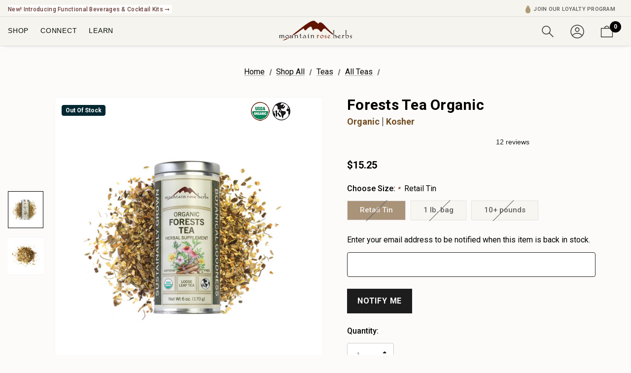

--- FILE ---
content_type: text/html; charset=UTF-8
request_url: https://mountainroseherbs.com/forests-tea
body_size: 97064
content:


<!DOCTYPE html>
<html class="no-js" lang="en">
    <head>
        <title>Forests Tea</title>
        <link rel="dns-prefetch preconnect" href="https://cdn11.bigcommerce.com/s-8466dwhhql" crossorigin><link rel="dns-prefetch preconnect" href="https://fonts.googleapis.com/" crossorigin><link rel="dns-prefetch preconnect" href="https://fonts.gstatic.com/" crossorigin>
        <meta property="product:price:amount" content="15.25" /><meta property="product:price:currency" content="USD" /><meta property="og:url" content="https://mountainroseherbs.com/forests-tea" /><meta property="og:site_name" content="Mountain Rose Herbs" /><meta name="keywords" content="organic herbs, organic spices, herbal tea, green tea, black tea, gourmet salt and pepper, culinary oils, diy ingredients, herbal extracts, herbal capsules, herbal tonics, herbal elixirs, essential oils, essential oil diffusers"><meta name="description" content="Shop organic forests tea at Mountain Rose Herbs. Available in retail and bulk sizes."><link rel='canonical' href='https://mountainroseherbs.com/forests-tea' /><meta name='platform' content='bigcommerce.stencil' /><meta property="og:type" content="product" />
<meta property="og:title" content="Forests Tea Organic" />
<meta property="og:description" content="Shop organic forests tea at Mountain Rose Herbs. Available in retail and bulk sizes." />
<meta property="og:image" content="https://cdn11.bigcommerce.com/s-8466dwhhql/products/1180/images/4486/Forests_Tea_Tin__84731.1727213565.386.513.jpg?c=1" />
<meta property="pinterest:richpins" content="disabled" />
        
         

        <link href="https://cdn11.bigcommerce.com/s-8466dwhhql/product_images/48X48.png?t&#x3D;1630011266" rel="shortcut icon">
        <meta name="viewport" content="width=device-width, initial-scale=1">

  

        <script src="https://cdnjs.cloudflare.com/ajax/libs/jquery/3.3.1/jquery.min.js"></script>
        <script src="https://cdn.jsdelivr.net/npm/js-cookie@rc/dist/js.cookie.min.js"></script>
        <!-- TrustBox script -->
        <script type="text/javascript" src="https://widget.trustpilot.com/bootstrap/v5/tp.widget.bootstrap.min.js" async></script>
        <!-- End TrustBox script -->
        <link rel="preconnect" href="https://fonts.googleapis.com">
        <link rel="preconnect" href="https://fonts.gstatic.com" crossorigin>
        <link href="https://fonts.googleapis.com/css2?family=Roboto:wght@400;500;700;900&display=swap" rel="stylesheet">
        <link rel="stylesheet" href="https://fonts.googleapis.com/css2?family=Material+Symbols+Outlined:opsz,wght,FILL,GRAD@24,400,0,0" />
       
       
        <link
        rel="stylesheet"
        href="https://cdn.jsdelivr.net/npm/swiper@11/swiper-bundle.min.css"
      />
      <script src="https://cdn.jsdelivr.net/npm/swiper@11/swiper-bundle.min.js"></script>
        <script>
            document.documentElement.className = document.documentElement.className.replace('no-js', 'js');
        </script>

        <script>
    function browserSupportsAllFeatures() {
        return window.Promise
            && window.fetch
            && window.URL
            && window.URLSearchParams
            && window.WeakMap
            // object-fit support
            && ('objectFit' in document.documentElement.style);
    }

    function loadScript(src) {
        var js = document.createElement('script');
        js.src = src;
        js.onerror = function () {
            console.error('Failed to load polyfill script ' + src);
        };
        document.head.appendChild(js);
    }

    if (!browserSupportsAllFeatures()) {
        loadScript('https://cdn11.bigcommerce.com/s-8466dwhhql/stencil/26d31490-d495-013e-3cdc-0ebc33e90bd1/e/8a5c8410-9ea2-013e-5a65-4e421ba8757f/dist/theme-bundle.polyfills.js');
    }
</script>
        <script>window.consentManagerTranslations = `{"locale":"en","locales":{"consent_manager.data_collection_warning":"en","consent_manager.accept_all_cookies":"en","consent_manager.gdpr_settings":"en","consent_manager.data_collection_preferences":"en","consent_manager.manage_data_collection_preferences":"en","consent_manager.use_data_by_cookies":"en","consent_manager.data_categories_table":"en","consent_manager.allow":"en","consent_manager.accept":"en","consent_manager.deny":"en","consent_manager.dismiss":"en","consent_manager.reject_all":"en","consent_manager.category":"en","consent_manager.purpose":"en","consent_manager.functional_category":"en","consent_manager.functional_purpose":"en","consent_manager.analytics_category":"en","consent_manager.analytics_purpose":"en","consent_manager.targeting_category":"en","consent_manager.advertising_category":"en","consent_manager.advertising_purpose":"en","consent_manager.essential_category":"en","consent_manager.esential_purpose":"en","consent_manager.yes":"en","consent_manager.no":"en","consent_manager.not_available":"en","consent_manager.cancel":"en","consent_manager.save":"en","consent_manager.back_to_preferences":"en","consent_manager.close_without_changes":"en","consent_manager.unsaved_changes":"en","consent_manager.by_using":"en","consent_manager.agree_on_data_collection":"en","consent_manager.change_preferences":"en","consent_manager.cancel_dialog_title":"en","consent_manager.privacy_policy":"en","consent_manager.allow_category_tracking":"en","consent_manager.disallow_category_tracking":"en"},"translations":{"consent_manager.data_collection_warning":"We use cookies (and other similar technologies) to collect data to improve your shopping experience.","consent_manager.accept_all_cookies":"Accept All Cookies","consent_manager.gdpr_settings":"Settings","consent_manager.data_collection_preferences":"Website Data Collection Preferences","consent_manager.manage_data_collection_preferences":"Manage Website Data Collection Preferences","consent_manager.use_data_by_cookies":" uses data collected by cookies and JavaScript libraries to improve your shopping experience.","consent_manager.data_categories_table":"The table below outlines how we use this data by category. To opt out of a category of data collection, select 'No' and save your preferences.","consent_manager.allow":"Allow","consent_manager.accept":"Accept","consent_manager.deny":"Deny","consent_manager.dismiss":"Dismiss","consent_manager.reject_all":"Reject all","consent_manager.category":"Category","consent_manager.purpose":"Purpose","consent_manager.functional_category":"Functional","consent_manager.functional_purpose":"Enables enhanced functionality, such as videos and live chat. If you do not allow these, then some or all of these functions may not work properly.","consent_manager.analytics_category":"Analytics","consent_manager.analytics_purpose":"Provide statistical information on site usage, e.g., web analytics so we can improve this website over time.","consent_manager.targeting_category":"Targeting","consent_manager.advertising_category":"Advertising","consent_manager.advertising_purpose":"Used to create profiles or personalize content to enhance your shopping experience.","consent_manager.essential_category":"Essential","consent_manager.esential_purpose":"Essential for the site and any requested services to work, but do not perform any additional or secondary function.","consent_manager.yes":"Yes","consent_manager.no":"No","consent_manager.not_available":"N/A","consent_manager.cancel":"Cancel","consent_manager.save":"Save","consent_manager.back_to_preferences":"Back to Preferences","consent_manager.close_without_changes":"You have unsaved changes to your data collection preferences. Are you sure you want to close without saving?","consent_manager.unsaved_changes":"You have unsaved changes","consent_manager.by_using":"By using our website, you're agreeing to our","consent_manager.agree_on_data_collection":"By using our website, you're agreeing to the collection of data as described in our ","consent_manager.change_preferences":"You can change your preferences at any time","consent_manager.cancel_dialog_title":"Are you sure you want to cancel?","consent_manager.privacy_policy":"Privacy Policy","consent_manager.allow_category_tracking":"Allow [CATEGORY_NAME] tracking","consent_manager.disallow_category_tracking":"Disallow [CATEGORY_NAME] tracking"}}`;</script>
        
        <script>
            window.lazySizesConfig = window.lazySizesConfig || {};
            window.lazySizesConfig.loadMode = 1;
        </script>
        <script async src="https://cdn11.bigcommerce.com/s-8466dwhhql/stencil/26d31490-d495-013e-3cdc-0ebc33e90bd1/e/8a5c8410-9ea2-013e-5a65-4e421ba8757f/dist/theme-bundle.head_async.js"></script>

        <link href="https://fonts.googleapis.com/css?family=Jost:800,700,500,600,900%7CRoboto:400&display=swap" rel="stylesheet">
        <link data-stencil-stylesheet href="https://cdn11.bigcommerce.com/s-8466dwhhql/stencil/26d31490-d495-013e-3cdc-0ebc33e90bd1/e/8a5c8410-9ea2-013e-5a65-4e421ba8757f/css/theme-5185b1d0-d4a7-013e-c3c5-2258268df3cf.css" rel="stylesheet">
         

        <!-- Start Tracking Code for analytics_facebook -->

<script>
!function(f,b,e,v,n,t,s){if(f.fbq)return;n=f.fbq=function(){n.callMethod?n.callMethod.apply(n,arguments):n.queue.push(arguments)};if(!f._fbq)f._fbq=n;n.push=n;n.loaded=!0;n.version='2.0';n.queue=[];t=b.createElement(e);t.async=!0;t.src=v;s=b.getElementsByTagName(e)[0];s.parentNode.insertBefore(t,s)}(window,document,'script','https://connect.facebook.net/en_US/fbevents.js');

fbq('set', 'autoConfig', 'false', '668307523346846');
fbq('dataProcessingOptions', ['LDU'], 0, 0);
fbq('init', '668307523346846', {"external_id":"c707e946-03f5-4152-a186-ed3dda44d641"});
fbq('set', 'agent', 'bigcommerce', '668307523346846');

function trackEvents() {
    var pathName = window.location.pathname;

    fbq('track', 'PageView', {}, "");

    // Search events start -- only fire if the shopper lands on the /search.php page
    if (pathName.indexOf('/search.php') === 0 && getUrlParameter('search_query')) {
        fbq('track', 'Search', {
            content_type: 'product_group',
            content_ids: [],
            search_string: getUrlParameter('search_query')
        });
    }
    // Search events end

    // Wishlist events start -- only fire if the shopper attempts to add an item to their wishlist
    if (pathName.indexOf('/wishlist.php') === 0 && getUrlParameter('added_product_id')) {
        fbq('track', 'AddToWishlist', {
            content_type: 'product_group',
            content_ids: []
        });
    }
    // Wishlist events end

    // Lead events start -- only fire if the shopper subscribes to newsletter
    if (pathName.indexOf('/subscribe.php') === 0 && getUrlParameter('result') === 'success') {
        fbq('track', 'Lead', {});
    }
    // Lead events end

    // Registration events start -- only fire if the shopper registers an account
    if (pathName.indexOf('/login.php') === 0 && getUrlParameter('action') === 'account_created') {
        fbq('track', 'CompleteRegistration', {}, "");
    }
    // Registration events end

    

    function getUrlParameter(name) {
        var cleanName = name.replace(/[\[]/, '\[').replace(/[\]]/, '\]');
        var regex = new RegExp('[\?&]' + cleanName + '=([^&#]*)');
        var results = regex.exec(window.location.search);
        return results === null ? '' : decodeURIComponent(results[1].replace(/\+/g, ' '));
    }
}

if (window.addEventListener) {
    window.addEventListener("load", trackEvents, false)
}
</script>
<noscript><img height="1" width="1" style="display:none" alt="null" src="https://www.facebook.com/tr?id=668307523346846&ev=PageView&noscript=1&a=plbigcommerce1.2&eid="/></noscript>

<!-- End Tracking Code for analytics_facebook -->

<!-- Start Tracking Code for analytics_googleanalytics4 -->

<script data-cfasync="false" src="https://cdn11.bigcommerce.com/shared/js/google_analytics4_bodl_subscribers-358423becf5d870b8b603a81de597c10f6bc7699.js" integrity="sha256-gtOfJ3Avc1pEE/hx6SKj/96cca7JvfqllWA9FTQJyfI=" crossorigin="anonymous"></script>
<script data-cfasync="false">
  (function () {
    window.dataLayer = window.dataLayer || [];

    function gtag(){
        dataLayer.push(arguments);
    }

    function initGA4(event) {
         function setupGtag() {
            function configureGtag() {
                gtag('js', new Date());
                gtag('set', 'developer_id.dMjk3Nj', true);
                gtag('config', 'G-PP00R913L7');
            }

            var script = document.createElement('script');

            script.src = 'https://www.googletagmanager.com/gtag/js?id=G-PP00R913L7';
            script.async = true;
            script.onload = configureGtag;

            document.head.appendChild(script);
        }

        setupGtag();

        if (typeof subscribeOnBodlEvents === 'function') {
            subscribeOnBodlEvents('G-PP00R913L7', false);
        }

        window.removeEventListener(event.type, initGA4);
    }

    

    var eventName = document.readyState === 'complete' ? 'consentScriptsLoaded' : 'DOMContentLoaded';
    window.addEventListener(eventName, initGA4, false);
  })()
</script>

<!-- End Tracking Code for analytics_googleanalytics4 -->


<script type="text/javascript" src="https://checkout-sdk.bigcommerce.com/v1/loader.js" defer ></script>
<script src="https://www.google.com/recaptcha/api.js" async defer></script>
<script type="text/javascript">
var BCData = {"product_attributes":{"sku":"17-00025-27","upc":null,"mpn":null,"gtin":null,"weight":null,"base":false,"image":null,"out_of_stock_behavior":"label_option","out_of_stock_message":"Out of stock","available_modifier_values":[],"available_variant_values":[],"in_stock_attributes":[],"selected_attributes":{"1256":5286},"stock":0,"instock":false,"stock_message":"Out of stock","purchasable":true,"purchasing_message":"The selected product combination is currently unavailable.","call_for_price_message":null,"price":{"without_tax":{"formatted":"$15.25","value":15.25,"currency":"USD"},"tax_label":"Tax"}}};
</script>
<script src='https://ecommplugins-trustboxsettings.trustpilot.com/stores/8466dwhhql.js?settings=1690573516687' async></script><script src='https://widget.trustpilot.com/bootstrap/v5/tp.widget.bootstrap.min.js' async></script><script src='https://searchserverapi1.com/widgets/bigcommerce/init.js?api_key=7K0v0i1o2Z' async ></script><!-- Google Tag Manager -->
<script>
    (function (w, d, s, l, i) {
      w[l] = w[l] || [];
      w[l].push({ "gtm.start": new Date().getTime(), event: "gtm.js" });
      var f = d.getElementsByTagName(s)[0],
        j = d.createElement(s),
        dl = l != "dataLayer" ? "&l=" + l : "";
      j.async = true;
      j.src = "https://www.googletagmanager.com/gtm.js?id=" + i + dl;
      f.parentNode.insertBefore(j, f);
    })(window, document, "script", "dataLayer", "GTM-TB29NZL");
  </script>
  <!-- End Google Tag Manager -->
  
  
  
  
  
  <!-- LP Google Ads Tracking -->
  <script>
    const GADsconversionID = "960538054";
    const GADsPurchaseConvLabel = "5qpcCLf7wrkaEMbLgsoD";
    const GADs_initial_script = document.createElement("script");
  
    GADs_initial_script.setAttribute(
      "src",
      "https://www.googletagmanager.com/gtag/js?id=AW-" + GADsconversionID
    );
  
    GADs_initial_script.setAttribute("async", "");
    document.head.appendChild(GADs_initial_script);
  
    window.dataLayer = window.dataLayer || [];
    function gtag() {
      dataLayer.push(arguments);
    }
    gtag("js", new Date());
    gtag("config", "AW-" + GADsconversionID, {
      allow_enhanced_conversions: true,
    });
  
    if ("product" === "orderconfirmation") {
      // Fetch API to get product, order and customer details
      fetch("/api/storefront/orders/" + "")
        .then((res) => res.json())
        .then((order) => {
          // Get order details
          var GADs_currency_code = order.currency.code;
          var GADs_order_amount = order.orderAmount;
          var GADs_order_email = order.billingAddress.email;
          var inputPhone = order.billingAddress.phone;
          var GADs_formatted_phone = "";
  
          // Format phone
          switch (true) {
            case inputPhone.indexOf("+") == 0:
              GADs_formatted_phone = inputPhone.replace(/[^0-9+]/gi, "");
              break;
            case inputPhone.indexOf("1") == 0:
              GADs_formatted_phone = "+" + inputPhone.replace(/[^0-9]/gi, "");
              break;
            default:
              GADs_formatted_phone = "+1" + inputPhone.replace(/[^0-9]/gi, "");
              break;
          }
  
          var GADs_items_list = order.lineItems.physicalItems.map((item) => {
            let itemID = item.productId;
            return {
              id: itemID,
              google_business_vertical: "retail",
            };
          });
  
          gtag("set", "user_data", {
            email: GADs_order_email,
            phone_number: GADs_formatted_phone,
          });
  
          gtag("event", "conversion", {
            send_to: "AW-" + GADsconversionID + "/" + GADsPurchaseConvLabel,
            value: GADs_order_amount,
            currency: GADs_currency_code,
            transaction_id: "",
          });
  
          gtag("event", "purchase", {
            value: GADs_order_amount,
            items: GADs_items_list,
          });
        });
    }
  
    if ("product" === "product") {
      gtag("event", "view_item", {
        value: BCData.product_attributes.price.without_tax.value,
        items: [
          {
            id: "1180",
            google_business_vertical: "retail",
          },
        ],
      });
    }
  
    window.addEventListener("submit", function DR_addToCart(e) {
      if (e.target.attributes["data-cart-item-add"]) {
        gtag("event", "add_to_cart", {
          value: BCData.product_attributes.price.without_tax.value,
          items: [
            {
              id: "1180",
              google_business_vertical: "retail",
            },
          ],
        });
      }
    });
  </script>
  <!-- End LP Google Ads Tracking -->
  

  <script>!function(){var e=window.location.search;if(e&&e.length>1&&localStorage){var l,o,t=e.slice(1).split("&");for(l=0;l<t.length;l++)o=(e=t[l].split("="))[1],(e=e[0])&&o&&("gclid"===e||"msclkid"===e||0===e.indexOf("utm"))&&localStorage.setItem(e,decodeURIComponent(o))}}();</script><script type="quoteninja-results"></script><script type="qn-customer">null</script><script> (function(w,d,t,r,u) { var f,n,i; w[u]=w[u]||[],f=function() { var o={ti:"25004216"}; o.q=w[u],w[u]=new UET(o),w[u].push("pageLoad") }, n=d.createElement(t),n.src=r,n.async=1,n.onload=n.onreadystatechange=function() { var s=this.readyState; s&&s!=="loaded"&&s!=="complete"||(f(),n.onload=n.onreadystatechange=null) }, i=d.getElementsByTagName(t)[0],i.parentNode.insertBefore(n,i) }) (window,document,"script","//bat.bing.com/bat.js","uetq"); </script>
                <script type="text/javascript">
                    const trustpilot_settings = {
                        page: "product" === "default" ? "landing" : "product",
                        sku: "17-00025-27",
                        name: "Forests Tea Organic",
                        key: "4cLQcfOeP3rXfuZl",
                        product_id: "1180", // Needed for TrustBoxPreview
                    };
                    const createTrustBoxScript = function() {
                        const trustBoxScript = document.createElement('script');
                        trustBoxScript.async = true;
                        trustBoxScript.src = "https://ecommplugins-scripts.trustpilot.com/v2.1/js/header_bigcommerce.min.js";
                        document.head.appendChild(trustBoxScript);
                    };
                    if (BCData.product_attributes && !BCData.product_attributes.base && "sku" !== 'id') {
                        addEventListener('DOMContentLoaded', () => {
                            const endpoint = "/remote/v1/product-attributes/1180";
                            try {
                                stencilUtils.api.productAttributes.makeRequest(endpoint, "GET", {}, {}, function(err, res) {
                                    trustpilot_settings.sku = res.data["sku"];
                                    createTrustBoxScript();
                                })
                            } catch {
                                fetch(endpoint).then(function(res) {
                                    res.json().then(function(jsonRes) {
                                        trustpilot_settings.sku = jsonRes.data["sku"];
                                        createTrustBoxScript();
                                    });
                                });
                            }
                        });
                    } else {
                        createTrustBoxScript();
                    }
                </script>
            <script> 
!function(){var o=window.tdl=window.tdl||[];if(o.invoked)window.console&&console.error&&console.error("Tune snippet has been included more than once.");else{o.invoked=!0,o.methods=["init","identify","convert"],o.factory=function(n){return function(){var e=Array.prototype.slice.call(arguments);return e.unshift(n),o.push(e),o}};for(var e=0;e<o.methods.length;e++){var n=o.methods[e];o[n]=o.factory(n)}o.init=function(e){var n=document.createElement("script");n.type="text/javascript",n.async=!0,n.src="https://js.go2sdk.com/v2/tune.js";var t=document.getElementsByTagName("script")[0];t.parentNode.insertBefore(n,t),o.domain=e}}}(); 

tdl.init("https://aspireiq.go2cloud.org") 
tdl.identify() 
</script><!-- Hotjar Tracking Code for Site 4974441 (name missing) -->
<script>
    (function(h,o,t,j,a,r){
        h.hj=h.hj||function(){(h.hj.q=h.hj.q||[]).push(arguments)};
        h._hjSettings={hjid:4974441,hjsv:6};
        a=o.getElementsByTagName('head')[0];
        r=o.createElement('script');r.async=1;
        r.src=t+h._hjSettings.hjid+j+h._hjSettings.hjsv;
        a.appendChild(r);
    })(window,document,'https://static.hotjar.com/c/hotjar-','.js?sv=');
</script><script>
    
$(document).ready(function() {
  var currentUrl = window.location.pathname; // Get the current page's URL path
    
  if (currentUrl === '/farmer-coop') {
    // Code to run specifically on the "farmer coop" page
    console.log("farmer coop page script running..."); 
	var iframe = document.getElementsByName("myCoopFrame")[0];
      
    // Adjusting the iframe height onload event
    iframe.onload = function(){
    	iframe.style.height = iframe.contentWindow.document.body.scrollHeight + 'px';
    }  
     
  }     
    
});
    
    
    
</script>    <!-- PINTEREST BASE TAG -->
<script>
    const pintEmail = "";
    const pintCustomerId = "";
    const event_source_url = document.referrer || window.location.href;
    
    // Helper: Get cookie
    function getCookie(name) {
        const value = `; ${document.cookie}`;
        const parts = value.split(`; ${name}=`);
        if (parts.length === 2) return parts.pop().split(';').shift();
    }

    
    const clickId = getCookie('_epik') || localStorage.getItem('pinterest_click_id');
    if (clickId) {
        try {
            localStorage.setItem('pinterest_click_id', clickId);
            console.log('[Pinterest] Click ID stored from _epik:', clickId);
        } catch (e) {
            console.warn('[Pinterest] Could not store _epik click ID:', e);
        }
    }

    // PINTEREST: BASE TAG
    !function(e){
        if (!window.pintrk) { 
            window.pintrk = function () {
                window.pintrk.queue.push(Array.prototype.slice.call(arguments))
            };
            var n = window.pintrk;
            n.queue = [], n.version = "3.0";
            var t=document.createElement("script");
            t.async = !0, t.src = e;
            var r = document.getElementsByTagName("script")[0];
            r.parentNode.insertBefore(t,r)
        }
    }("https://s.pinimg.com/ct/core.js");
    // END PINTEREST: BASE TAG

    // PINTEREST: ADD TO CART TAG
    document.addEventListener('submit', function (e) {
        const form = e.target;

        if (form.matches('form[action$="cart.php"]')) {
            const productIdInput = form.querySelector('input[name="product_id"]');
            const qtyInput = form.querySelector('input[name="qty[]"]');

            const productId = productIdInput ? productIdInput.value : null;
            const quantity = qtyInput ? parseInt(qtyInput.value) : 1;
            

            let priceText;

            if (document.body.dataset.pageType === 'product') {
                priceText = document.querySelector('.productView-price span[data-product-price-without-tax]')?.textContent;
                console.log('product page price:', priceText);
            } else {
                const priceEl = document.querySelector('.price-wrapper p');
                if (priceEl) {
                    const match = priceEl.textContent.match(/\$[\d,.]+/);
                    if (match) {
                        priceText = match[0];
                        console.log('non product page price:', priceText);
                    }
                }
            }

            const price = parseFloat(priceText?.replace(/[^0-9.]/g, '')) || 0;
            const value = price * quantity;
            
            if (typeof pintrk === 'function' && productId) {
                const addToCartEventID = 'addToCart-' + Math.floor(Date.now() / 1000);
                
                const eventData = {
                    em: pintEmail,
                    click_id: clickId || undefined,
                    external_id: pintCustomerId,
                    event_id: addToCartEventID,
                    value: value,
                    order_quantity: quantity,
                    currency: 'USD',
                    product_id: productId,
                    price: price,
                    event_source_url: event_source_url,
                    source_url: event_source_url,
                };
                
                console.log("[5] Pinterest AddToCart Event about to Fire:", eventData);

                // client side tracking
                pintrk('track', 'addtocart', eventData);
                console.log("[6] Pinterest AddToCart Event Fired:", eventData);
                
                // Server side tracking
                fetch(`https://mrh-pinterest-capi-server-ba26fec1424b.herokuapp.com/addtocart`, {
                    method: 'POST',
                    headers: { 'Content-Type': 'application/json' },
                    body: JSON.stringify(eventData)
                }).then(() => {
                    console.log("[7] Pinterest CAPI AddToCart sent to server:", eventData);
                });
            }
        }
    });
    // END PINTEREST: ADD TO CART TAG

    // PAGE VISIT EVENT
    const pageVisitID = 'pagevisit-' + Math.floor(Date.now() / 1000);
    const pageVisitData = {
        event_id: pageVisitID,
        em: pintEmail,
        external_id: pintCustomerId,
        click_id: clickId || undefined,
        event_source_url: event_source_url,
        source_url: event_source_url,
    }


    pintrk('load', '2612841575726', pageVisitData);
    console.log("[2] pintrk.load called:", pageVisitData);
    pintrk('page');


    // client side tracking
    pintrk('track', 'pagevisit', {
            event_id: pageVisitID
        });


    //server side tracking
    fetch(`https://mrh-pinterest-capi-server-ba26fec1424b.herokuapp.com/pagevisit`, {
        method: 'POST',
        headers: { 'Content-Type': 'application/json' },
        body: JSON.stringify(pageVisitData)
    }).then(() => {
        console.log("[4] Pinterest CAPI PageVisit sent to server:", pageVisitData);
    });

    console.log("[3] Pinterest pagevisit event fired:", pageVisitData);
</script>
<!-- END PINTEREST BASE TAG -->

 <script data-cfasync="false" src="https://microapps.bigcommerce.com/bodl-events/1.9.4/index.js" integrity="sha256-Y0tDj1qsyiKBRibKllwV0ZJ1aFlGYaHHGl/oUFoXJ7Y=" nonce="" crossorigin="anonymous"></script>
 <script data-cfasync="false" nonce="">

 (function() {
    function decodeBase64(base64) {
       const text = atob(base64);
       const length = text.length;
       const bytes = new Uint8Array(length);
       for (let i = 0; i < length; i++) {
          bytes[i] = text.charCodeAt(i);
       }
       const decoder = new TextDecoder();
       return decoder.decode(bytes);
    }
    window.bodl = JSON.parse(decodeBase64("[base64]"));
 })()

 </script>

<script nonce="">
(function () {
    var xmlHttp = new XMLHttpRequest();

    xmlHttp.open('POST', 'https://bes.gcp.data.bigcommerce.com/nobot');
    xmlHttp.setRequestHeader('Content-Type', 'application/json');
    xmlHttp.send('{"store_id":"1000871254","timezone_offset":"-8.0","timestamp":"2026-01-18T15:59:41.52983800Z","visit_id":"4bb75617-ab2e-4b6b-9fc1-849e0f5a3fba","channel_id":1}');
})();
</script>

    </head>
    <body class=" home-layout-4" data-customer-group="0"  data-page-type="product" data-cart-seed="" data-cart-quantity="">
      <svg data-src="https://cdn11.bigcommerce.com/s-8466dwhhql/stencil/26d31490-d495-013e-3cdc-0ebc33e90bd1/e/8a5c8410-9ea2-013e-5a65-4e421ba8757f/img/icon-sprite.svg" class="icons-svg-sprite"></svg>
        

        <a href="#main-content" class="skip-to-main-link">Skip to main content</a>
<div class="mrh-head-wrap is-sticky" id="mrh-head-wrap">

	<div id="header_topBarPromotion" data-customer-group="0">
		<div class="container" id="custom-top-bar-container">
            <!-- <div class="topBarPromotion-leftLinks">
                <ul class="topBar-leftList">
                    <li><a href="/catalog/seed-stewardship-project" class="topBar-leftLink header_list_text">🌱 Over 35 Million At-Risk Seeds Donated!</a></li>
                    <li><a href="" class="topBar-leftLink header_list_text">FHP</a></li>
                    <li><a href="" class="topBar-leftLink header_list_text">Sustainability</a></li>
                </ul>
            </div> -->
			<div class="topBarPromotion-carousel" 
				data-slick='{
			        "dots": false,
		            "arrows": false,
		            "infinite": true,
		            "mobileFirst": true,
		            "vertical": false,
					"fade": true,
					"cssEase": "linear",
		            "autoplay": true,
					"autoplaySpeed": 6000,
					"speed": 400,
		            "slidesToShow": 1,
		            "slidesToScroll": 1,
		            "responsive": [
			            {
			                "breakpoint": 768,
			                "settings": {
			                	"arrows": true
			                }
			            }
			        ]
		    	}'
			>
					<div class="topBarPromotion-item">
						<a href="/catalog/fair-trade">Explore Our Fair Trade and FairWild Certified Offerings &#10142;</a>
						<!-- <svg>
							<use xlink:href="#icon-chevron-right" />
						</svg> -->
						
					</div>
					<div class="topBarPromotion-item">
						<a href="/catalog/culinary-delights/functional-beverages/">New! Introducing Functional Beverages &amp; Cocktail Kits &#10142;</a>
						<!-- <svg>
							<use xlink:href="#icon-chevron-right" />
						</svg> -->
					</div>
			</div>
            <div class="topBarPromotion-rightLinks">
                <ul class="topBar-rightList">
					<!-- <li id="topBar--community"><a href="" class="topBar-rightLink header_list_text">Join Our Community</a></li> -->
                    <!-- <li id="topBar--order"><a href="/account.php?action=order_status" class="topBar-rightLink header_list_text">Check Order Status</a></li> -->
                    <li id="topBar--wholesale"><a href="/wholesale/hub" class="topBar-rightLink header_list_text">Wholesale Hub</a></li>
					<li id="topBar--rewards">
						<a href="#smile-home" class="topBar-rightLink header_list_text">
							<img class="menu-rewards-icon" style="height: 16px; display: inline; margin-right: 6px; vertical-align: top;" src="https://cdn11.bigcommerce.com/s-8466dwhhql/images/stencil/original/image-manager/mrh-rewards-icon.png?t=1737503757" alt="Learn More About the Mountain Rose Herbs Loyalty Program" />Your Rewards | <span style="font-weight: 400;color: #866742;"><span class="sweettooth-points-balance">(loading)</span> Points</span></a>
					</li>

					<li id="topBar--rewards-links"><a href="#smile-points-activity-rules" class="topBar-rightLink header_list_text" style="font-weight: 400;">Earn</a> | <a href="#smile-points-products" class="topBar-rightLink header_list_text" style="font-weight: 400;">Redeem</a> | <a href="/ordering/rewards/" class="topBar-rightLink header_list_text" style="font-weight: 400;color: #481209;">Rules</a></li>
					<li id="topBar--community"><a href="/ordering/rewards" class="topBar-rightLink header_list_text"><img class="menu-rewards-icon"
						style="height: 16px; display: inline; margin-right: 6px; vertical-align: top;" src="https://cdn11.bigcommerce.com/s-8466dwhhql/images/stencil/original/image-manager/mrh-rewards-icon.png?t=1737503757"
						alt="Learn More About the Mountain Rose Herbs Loyalty Program" />Join Our Loyalty Program</a></li>

                    <!-- <li><a href="" class="topBar-rightLink header_list_text">Need Help?</a></li> -->
                </ul>
				<div class="need-help">
					<button class="need-help--btn" type="button"><span class="icon-help">?</span><span class="need-help-text">NEED HELP?</span></button>
					<div class="need-help--dropdown">
						<h3 class="need-help-title">NEED HELP?</h3>
						<button class="close" type="button" aria-label="Close" tabindex="0">
						  <svg class="icon" role="img" aria-hidden="true"><use xlink:href="#icon-close"></use></svg>
						</button>
						<ul class="need-help--list">
							<!-- <li class="help-item">
								<a href="tel:(415) 555-5555">(415) 555-5555</a></li> -->
							<li class="help-item"><a href="/about/contact">Contact Us</a></li>
							<li class="help-item"><a href="/account.php?action=order_status">Check Order Status</a></li>
							<li class="help-item"><a href="/return-policy/">Return Instructions</a></li>
							<li class="help-item"><a href="/ordering/information/">Ordering Information</a></li>
							<li class="help-item"><a href="/policies/quality-control/sourcing">Quality Control</a></li>
							<li class="help-item"><a href="/policies/faq/">FAQs</a></li>
						</ul>
					</div>
					<div class="background-overlay"></div>
				</div>
            </div>
		</div>
	</div>

<!-- <p><strong>Dye Plants Seed Collection</strong></p>
<p><strong><img class="__mce_add_custom__ mrh-banner-img" style="display: block;" title="Check Out Our *NEW* Dye Plants Seed Collection" src="https://cdn11.bigcommerce.com/s-8466dwhhql/images/stencil/original/image-manager/plant-dye-seed-pack-lifestyle-69924.jpg?t=1716314760" alt="" width="100" height="100" /></strong></p>
<p class="mrh-banner-p">Grow your own dye plants in your backyard! Featuring plants useful in the art of crafting natural dyes for fiber arts, this seed collection contains eight botanicals to grow and create a palate of colors spanning the rainbow.</p>
<p><span style="text-decoration: underline;"><strong><a href="https://mountainroseherbs.com/dye-plants-seed-collection">Shop Now</a></strong></span></p> -->

<!-- <div class="mrhTopBarPromotion-drawer">
	<div class="mrhTopBarPromotion-drawer-inner">
		<button class="close" id="mrhTopBarPromotion-drawer-close" type="button" aria-label="Close">
			<svg class="icon" role="img" aria-hidden="true"><use xlink:href="#icon-close"></use></svg>
		</button>
		<div data-content-region="promo-drawer"></div>
		<div class="mrhTopBarPromotion-drawer-container">
		
			<div class="mrhTopBarPromotion-drawer-TopBanner1">
				<ul class="tabs" data-tab style="display: none;">
					<li class="tab is-active">
						<a class="tab-title" id="TopBanner1" href="#tab-custom-promo-1" data-tab-load="/top-banner-1/" data-tab-check="true"><span>Top Banner 1</span></a>
					</li>
				</ul>
				<div class="tabs-contents">
					<div class="tab-content" style="display: block;" id="tab-custom-promo-1">
						<div class="tabContent">
							<img class="icon-loading" src="https://cdn11.bigcommerce.com/s-8466dwhhql/stencil/26d31490-d495-013e-3cdc-0ebc33e90bd1/e/8a5c8410-9ea2-013e-5a65-4e421ba8757f/img/loading.svg" alt="Icon Loading">
						</div>
					</div>
				</div>
			</div>
			<div class="mrhTopBarPromotion-drawer-TopBanner2">
				<ul class="tabs" data-tab style="display: none;">
					<li class="tab">
						<a class="tab-title" id="TopBanner2" href="#tab-custom-promo-2" data-tab-load="/top-banner-2/" data-tab-check="true"><span>Top Banner 1</span></a>
					</li>
				</ul>
				<div class="tabs-contents">
					<div class="tab-content" id="tab-custom-promo-2" style="display: block;">
						<div class="tabContent">
							<img class="icon-loading" src="https://cdn11.bigcommerce.com/s-8466dwhhql/stencil/26d31490-d495-013e-3cdc-0ebc33e90bd1/e/8a5c8410-9ea2-013e-5a65-4e421ba8757f/img/loading.svg" alt="Icon Loading">
						</div>
					</div>
				</div>
			</div>
			<div class="mrhTopBarPromotion-drawer-TopBanner3">
				<ul class="tabs" data-tab style="display: none;">
				<li class="tab">
					<a class="tab-title" id="TopBanner3" href="#tab-custom-promo-3" data-tab-load="/top-banner-3/" data-tab-check="true"><span>Top Banner 1</span></a>
				</li>
			</ul>
			<div class="tabs-contents">
				<div class="tab-content" id="tab-custom-promo-3" style="display: block;">
					<div class="tabContent">
						<img class="icon-loading" src="https://cdn11.bigcommerce.com/s-8466dwhhql/stencil/26d31490-d495-013e-3cdc-0ebc33e90bd1/e/8a5c8410-9ea2-013e-5a65-4e421ba8757f/img/loading.svg" alt="Icon Loading">
					</div>
				</div>
			</div>
			</div>
		</div>
	</div>
</div> -->

<!-- <script>
	
		const $banner1target = $('#TopBanner1');
		const check_loadBanner1 = $banner1target.data('tab-check');

		if (check_loadBanner1) {
			$banner1target.data('tab-check', false);
			const url_loadBanner1 = $banner1target.data('tab-load');
			console.log(url_loadBanner1);
			const thisBanner1 = $banner1target.attr('href');
			const $thisBanner1 = $(thisBanner1+' .tabContent');

			$.get(url_loadBanner1, function(data) {
				$('.icon-loading', $thisBanner1).remove();
				$thisBanner1.append($(data).find('.page-content').html());
			})
		}

		
	
</script> -->

<!-- <script>
const $banner2target = $('#TopBanner2');
		const check_loadBanner2 = $banner2target.data('tab-check');

		if (check_loadBanner2) {
			$banner2target.data('tab-check', false);
			const url_loadBanner2 = $banner2target.data('tab-load');
			console.log(url_loadBanner2);
			const thisBanner2 = $banner2target.attr('href');
			const $thisBanner2 = $(thisBanner2+' .tabContent');

			$.get(url_loadBanner2, function(data) {
				$('.icon-loading', $thisBanner2).remove();
				$thisBanner2.append($(data).find('.page-content').html());
			})
		}
</script> -->

<!-- <script>
	const $banner3target = $('#TopBanner3');
			const check_loadBanner3 = $banner3target.data('tab-check');
	
			if (check_loadBanner3) {
				$banner3target.data('tab-check', false);
				const url_loadBanner3 = $banner3target.data('tab-load');
				console.log(url_loadBanner3);
				const thisBanner3 = $banner3target.attr('href');
				const $thisBanner3 = $(thisBanner3+' .tabContent');
	
				$.get(url_loadBanner3, function(data) {
					$('.icon-loading', $thisBanner3).remove();
					$thisBanner3.append($(data).find('.page-content').html());
				})
			}
	</script> -->



<!-- <script>
	$('.topBarPromotion-item').click(function(e) {
  $('.mrhTopBarPromotion-drawer').toggleClass('active');
  e.preventDefault();
});

$('#mrhTopBarPromotion-drawer-close').click(function(e) {
  $('.mrhTopBarPromotion-drawer').toggleClass('active');
  e.preventDefault();
});


</script> -->

<header class="header header-logo--center" role="banner">
    <div class="header-center header__desktop header-wrapper">
            <div class="header__desktop--left">
                <div class="navPages-container" id="menu" data-menu>
                    <nav class="navPages">
    
    <ul class="navPages-list navPages-list-megamenu navPages-list-depth-max">
        <li class="navPages-item has-dropdown has-megamenu has-megadrop fullWidth desktop-menu" id="navPages-item-shop" >
            <a class="navPages-action has-megamenu"
    href="" data-collapsible="navPages-shop" onClick="selectedShopMenu(this)" id="navDropShop">
    Shop

    <!-- <i class="icon navPages-action-expandIcon" aria-hidden="false">
        <svg>
            <use xlink:href="#icon-chevron-down" />
        </svg>
    </i> -->
</a>

<div class="drop-navigation-wrap">
    <div class="drop-navigation-wrap__content">
      <button class="drop-navigation__close js-has-drop mega-menu-close">
        <span class="visually-hidden">Close menu</span>
        <svg width="19" height="19" viewBox="0 0 19 19" fill="none" xmlns="http://www.w3.org/2000/svg">
          <path d="M1 17.9707L17.9706 1.00014" stroke="black" stroke-width="1.5" stroke-linecap="round"></path>
          <path d="M1 1L17.9706 17.9706" stroke="black" stroke-width="1.5" stroke-linecap="round"></path>
        </svg>
      </button>
      <!-- <strong class="drop-navigation__title">Shop By Category</strong> -->

      <ul class="drop-navigation">
        
        <!-- Shop All -->
        <li class="drop-navigation__item">

          <a class="drop-navigation__link drop-navigation__link--lg" href="/catalog/all">Shop All Products</a>

        </li>
        <!-- New Offerings -->
        <li class="drop-navigation__item">

          <a class="drop-navigation__link drop-navigation__link--lg" href="/catalog/new">New Offerings</a>
    
        </li>
        <!-- New & Featured -->
        <!-- <li class="drop-navigation__item ">

          <span class="drop-navigation__link js-drop-navigation__link drop-navigation__link--lg" onClick="dropMenuOpen(this)">New & Featured</span>
          <div class="navigation__inner-frame js-slide-hidden" style="display: none;">
            <ul class="navigation__inner-drop">
              <li class=""><button class="drop-navigation__close js-has-drop drop-menu-close">
                  <span class="visually-hidden">Close menu</span>
                  <svg width="19" height="19" viewBox="0 0 19 19" fill="none" xmlns="http://www.w3.org/2000/svg">
                    <path d="M1 17.9707L17.9706 1.00014" stroke="black" stroke-width="1.5" stroke-linecap="round"></path>
                    <path d="M1 1L17.9706 17.9706" stroke="black" stroke-width="1.5" stroke-linecap="round"></path>
                  </svg>
                </button></li>
              
              
              
              <li class="inner-drop__item">
  
                <a class="product-drop__item product-drop__item--set" href="/catalog/best-sellers/">
  
                  <img class="js product-set-drop__image  lazyload" src="https://cdn11.bigcommerce.com/s-8466dwhhql/images/stencil/220x220/image-manager/slide-2x1170.jpg?t=1702457142" width="216" height="72" alt="Shop Our Best Selling Products">
                  
  
                  <div class="product-drop__wrap">
                    <strong class="product-drop__title">Best Sellers  <span class="nav-label nav-new-label">New</span></strong>
  

                  </div>

                </a>
  
              </li>
              
              <li class="inner-drop__item">
  
                <a class="product-drop__item product-drop__item--set" href="/catalog/herbs-spices/us-grown-herbs/">
  
                  <img class="js product-set-drop__image lazyload" src="https://cdn11.bigcommerce.com/s-8466dwhhql/images/stencil/220x220/image-manager/us-grown-cat.jpg?t=1728074332" width="216" height="72" alt="Shop US Grown Herbs">
                  
  
                  <div class="product-drop__wrap">
                    <strong class="product-drop__title">US Grown Herbs</strong>
  
                  </div>

                </a>
  
              </li>
              
              <li class="inner-drop__item">
  
                <a class="product-drop__item product-drop__item--set" href="/catalog/fair-trade">
  
                  <img class="js product-set-drop__image lazyload" src="https://cdn11.bigcommerce.com/s-8466dwhhql/images/stencil/220x220/image-manager/fairtradeheader-2024.jpg?t=1711143266" width="216" height="72" alt="Shop Our New Offerings">
                  
  
                  <div class="product-drop__wrap">
                    <strong class="product-drop__title">Fair Trade</strong>
  
                  </div>

                </a>
  
              </li>
              <li class="inner-drop__item">
  
                <a class="product-drop__item product-drop__item--set" href="/catalog/new">
  
                  <img class="js product-set-drop__image lazyload" src="https://cdn11.bigcommerce.com/s-8466dwhhql/images/stencil/220x220/image-manager/slide-ix1170.jpg?t=1702458885" width="216" height="72" alt="Shop Our New Offerings">
                  
  
                  <div class="product-drop__wrap">
                    <strong class="product-drop__title">New Offerings</strong>
  
                  </div>

                </a>
  
              </li>
              <li class="inner-drop__item">
  
                <a class="product-drop__item product-drop__item--set" href="/catalog/on-sale">
  
                  <img class="js product-set-drop__image lazyload" src="https://cdn11.bigcommerce.com/s-8466dwhhql/images/stencil/220x220/image-manager/on-sale-sq.jpg?t=1694497310" width="216" height="72" alt="Shop Monthly Special Sale Items">

  
                  <div class="product-drop__wrap">
                    <strong class="product-drop__title">On Sale</strong>
  
                  </div>

                </a>
  
              </li>
              <li class="inner-drop__item">
  
                <a class="product-drop__item product-drop__item--set" href="/catalog/clearance">
  
                  <img class="js product-set-drop__image lazyload" src="https://cdn11.bigcommerce.com/s-8466dwhhql/images/stencil/220x220/image-manager/best-sellers-sq.jpg?t=1694497309" width="216" height="72" alt="Shop Clearance Products">
                  
  
                  <div class="product-drop__wrap">
                    <strong class="product-drop__title">Clearance</strong>
  

                  </div>

                </a>
  
              </li>
              <li class="inner-drop__item">
  
                <a class="product-drop__item product-drop__item--set" href="/catalog/seed-stewardship-project">
  
                  <img class="js product-set-drop__image lazyload" src="https://cdn11.bigcommerce.com/s-8466dwhhql/images/stencil/220x220/image-manager/seedstewardshipproject-1-2-menu.jpg?t=1705383159"  width="216" height="72" alt="Explore our free seed offerings">
                  
  
                  <div class="product-drop__wrap">
                    <strong class="product-drop__title">Seed Stewardship Project</strong>
  
                  </div>

                </a>
  
              </li>
              <li class="inner-drop__item">
  
                <a class="product-drop__item product-drop__item--set" href="/giftcertificates.php">
  
                  <img class="js product-set-drop__image lazyload" src="https://cdn11.bigcommerce.com/s-8466dwhhql/images/stencil/220x220/image-manager/2022-gift-guide-banner-menu.jpg?t=1705382986" width="216" height="72" alt="Shop Digital Gift Certificates">
                  
  
                  <div class="product-drop__wrap">
                    <strong class="product-drop__title">Gift Certificates</strong>
 
                  </div>

                </a>
  
              </li>
  
  
            </ul>
            <button class="category-hero-description-more"><svg width="26" height="26" viewBox="0 0 26 26" fill="none" xmlns="http://www.w3.org/2000/svg"><circle cx="13" cy="13" r="12.5" fill="#AAACAF"></circle><path d="M9.167 13.121l8.33.084M13.167 9l-.03 8.352" stroke="#F9F9F9" stroke-linecap="round" stroke-linejoin="round"></path></svg></button>
          </div>
  
        </li> -->
        <!-- Shop By Function -->
        <li class="drop-navigation__item">
          <span class="drop-navigation__link  js-drop-navigation__link drop-navigation__link--lg" onClick="dropMenuOpen(this)">Shop By Function</span>
          <div class="navigation__inner-frame js-slide-hidden" style="display: none;">
            <ul class="navigation__inner-drop navigation--material">
              <li><button class="drop-navigation__close js-has-drop drop-menu-close">
                  <span class="visually-hidden">Close menu</span>
                  <svg width="19" height="19" viewBox="0 0 19 19" fill="none" xmlns="http://www.w3.org/2000/svg">
                    <path d="M1 17.9707L17.9706 1.00014" stroke="black" stroke-width="1.5" stroke-linecap="round"></path>
                    <path d="M1 1L17.9706 17.9706" stroke="black" stroke-width="1.5" stroke-linecap="round"></path>
                  </svg>
                </button></li>

            <!-- Digestion -->
              <li class="inner-drop__item"><a class="example-material__item" href="/collections/functions/digestion">
                  <img class="example-material__image lazyload" src="https://cdn11.bigcommerce.com/s-8466dwhhql/images/stencil/245x245/image-manager/herbs-for-digestion-banner-sq.jpg?t=1705304086" alt="Shop By Function: Digestion">
                  <strong class="example-material__title"><span>Digestion</span></strong>
                </a>
              </li>

              <!-- Nutrition -->
              <li class="inner-drop__item"><a class="example-material__item" href="/collections/functions/nutrition">
                  <img class="example-material__image lazyload" src="https://cdn11.bigcommerce.com/s-8466dwhhql/images/stencil/245x245/image-manager/powders-overhead-sq-.jpg?t=1705304091" alt="Shop By Function: Nutrition">
                  <strong class="example-material__title"><span>Nutrition</span></strong>
                </a>
              </li>

              <!-- Immune Support -->
              <li class="inner-drop__item"><a class="example-material__item" href="/collections/functions/immune-support">
                  <img class="example-material__image lazyload" src="https://cdn11.bigcommerce.com/s-8466dwhhql/images/stencil/245x245/image-manager/elderberrysyrup-blog1-sq.jpg?t=1705304087" alt="Shop By Function: Immune Support">
                  <strong class="example-material__title"><span>Immune Support</span></strong>
                </a>
              </li>

              <!-- Sleep -->
              <li class="inner-drop__item"><a class="example-material__item" href="/collections/functions/sleep">
                  <img class="example-material__image lazyload" src="https://cdn11.bigcommerce.com/s-8466dwhhql/images/stencil/245x245/image-manager/moon-milk-sq.jpg?t=1705304090" alt="Shop By Function: Sleep">
                  <strong class="example-material__title"><span>Sleep</span></strong>
                </a>
              </li>

              <!-- Hair & Skin Care -->
              <li class="inner-drop__item"><a class="example-material__item" href="/collections/functions/hair-skin-health">
                  <img class="example-material__image lazyload" src="https://cdn11.bigcommerce.com/s-8466dwhhql/images/stencil/245x245/image-manager/herbs-for-skincare-banner-sq.jpg?t=1705304087" alt="Shop By Function: Hair and Skin Health">
                  <strong class="example-material__title"><span>Hair & Skin Health</span></strong>
                </a>
              </li>

              <!-- Stress Support -->
              <li class="inner-drop__item"><a class="example-material__item" href="/collections/functions/stress-support">
                  <img class="example-material__image lazyload" src="https://cdn11.bigcommerce.com/s-8466dwhhql/images/stencil/245x245/image-manager/herbs-for-burnout-banner-1-sq.jpg?t=1705304088" alt="Shop By Function: Stress Support">
                  <strong class="example-material__title"><span>Stress Support</span></strong>
                </a>
              </li>

              <!-- Mental Focus -->
              <li class="inner-drop__item"><a class="example-material__item" href="/collections/functions/focus-cognition">
                  <img class="example-material__image lazyload" src="https://cdn11.bigcommerce.com/s-8466dwhhql/images/stencil/245x245/image-manager/importance-and-limitations-of-science-banner-1-sq.jpg?t=1705304089" alt="Shop By Function: Focus & Cognition">
                  <strong class="example-material__title"><span>Focus + Cognition</span></strong>
                </a>
              </li>

              <!-- Women's Health -->
              <li class="inner-drop__item"><a class="example-material__item" href="/collections/functions/womens-health/">
                  <img class="example-material__image lazyload" src="https://cdn11.bigcommerce.com/s-8466dwhhql/images/stencil/original/image-manager/womens-health-sq.jpg?t=1715720591" alt="Shop By Function: Women's Health">
                  <strong class="example-material__title"><span>Women's Health</span></strong>
                </a>
              </li>
              
              <!-- Mens's Health -->
              <li class="inner-drop__item"><a class="example-material__item" href="/collections/functions/mens-health/">
                  <img class="example-material__image lazyload" src="https://cdn11.bigcommerce.com/s-8466dwhhql/images/stencil/original/image-manager/menshealth-category-menu.jpg?t=1718321196" alt="Shop By Function: Men's Health">
                  <strong class="example-material__title"><span>Men's Health</span></strong>
                </a>
              </li>
            </ul>
            <button class="category-hero-description-more" aria-label="Show more"><svg width="26" height="26" viewBox="0 0 26 26" fill="none" xmlns="http://www.w3.org/2000/svg"><circle cx="13" cy="13" r="12.5" fill="#AAACAF"></circle><path d="M9.167 13.121l8.33.084M13.167 9l-.03 8.352" stroke="#F9F9F9" stroke-linecap="round" stroke-linejoin="round"></path></svg></button>
          </div>
        </li>

      <!-- LOYALTY Program -->
      <!-- <li class="drop-navigation__item shop-join-rewards-link">

        <a class="drop-navigation__link drop-navigation__link--lg" href="/ordering/rewards/"><img class="menu-rewards-icon" style="height: 24px; display: inline; margin-right: 14px; vertical-align: top;" src="https://cdn11.bigcommerce.com/s-8466dwhhql/images/stencil/original/image-manager/mrh-rewards-icon.png?t=1737503757" alt="Learn More About the Mountain Rose Herbs Loyalty Program" />Loyalty Program</a>
  
        </li> -->



        <!-- <li class="drop-navigation__item" >
          <span class="drop-navigation__link  js-drop-navigation__link drop-navigation__link--lg" onClick="dropMenuOpen(this)">Shop By Project  <span class="nav-label nav-new-label">New</span></span>
          <div class="navigation__inner-frame js-slide-hidden" style="display: none;">
            <ul class="navigation__inner-drop navigation--material">
              <li><button class="drop-navigation__close js-has-drop drop-menu-close">
                  <span class="visually-hidden">Close menu</span>
                  <svg width="19" height="19" viewBox="0 0 19 19" fill="none" xmlns="http://www.w3.org/2000/svg">
                    <path d="M1 17.9707L17.9706 1.00014" stroke="black" stroke-width="1.5" stroke-linecap="round"></path>
                    <path d="M1 1L17.9706 17.9706" stroke="black" stroke-width="1.5" stroke-linecap="round"></path>
                  </svg>
                </button></li>

              <li class="inner-drop__item"><a class="example-material__item" href="/collections/projects/bath-bombs">
                  <img class="example-material__image" src="https://cdn11.bigcommerce.com/s-8466dwhhql/images/stencil/original/image-manager/floral-bath-bomb-banner-1-sq.jpg?t=1705309573" alt="Shop By Project: Bath Bombs">
                  <strong class="example-material__title"><span>Bath Bombs</span></strong>
                </a>
              </li>

              <li class="inner-drop__item"><a class="example-material__item" href="/collections/projects/wax-melts-candles">
                  <img class="example-material__image" src="https://cdn11.bigcommerce.com/s-8466dwhhql/images/stencil/original/image-manager/candles-banner-sq.jpg?t=1705309576" alt="Shop By Project: Wax Melts & Candles">
                  <strong class="example-material__title"><span>Wax Melts & Candles</span></strong>
                </a>
              </li>

              <li class="inner-drop__item"><a class="example-material__item" href="/collections/projects/salves-lip-balms">
                  <img class="example-material__image" src="https://cdn11.bigcommerce.com/s-8466dwhhql/images/stencil/original/image-manager/gardeners-salve-banner-sq.jpg?t=1705309577" alt="Shop BY Project: Salves & Lip Balms">
                  <strong class="example-material__title"><span>Salves & Lip Balms</span></strong>
                </a>
              </li>

              <li class="inner-drop__item"><a class="example-material__item" href="/collections/projects/creams-lotions-body-butters">
                  <img class="example-material__image" src="https://cdn11.bigcommerce.com/s-8466dwhhql/images/stencil/original/image-manager/autumn-lotion-overhead-sq.jpg?t=1705309578" alt="Shop By Project: Creams, Lotions, & Body Butters">
                  <strong class="example-material__title"><span>Creams, Lotions, & Body Butters</span></strong>
                </a>
              </li>

              <li class="inner-drop__item"><a class="example-material__item" href="/collections/projects/natural-cleaning-solutions">
                  <img class="example-material__image" src="https://cdn11.bigcommerce.com/s-8466dwhhql/images/stencil/original/image-manager/countertopspray-2-sq.jpg?t=1705309575" alt="shop by project: Natural Cleaning Solutions">
                  <strong class="example-material__title"><span>Natural Cleaning Solutions</span></strong>
                </a>
              </li>

              <li class="inner-drop__item"><a class="example-material__item" href="/collections/projects/roll-on-perfumes">
                  <img class="example-material__image" src="https://cdn11.bigcommerce.com/s-8466dwhhql/images/stencil/original/image-manager/cloud-perfume-horizontal-1-sq.jpg?t=1705309578" alt="Shop By Project: Roll-On Perfumes">
                  <strong class="example-material__title"><span>Roll-On Perfumes</span></strong>
                </a>
              </li>

              <li class="inner-drop__item"><a class="example-material__item" href="/collections/projects/natural-hair-care">
                  <img class="example-material__image" src="https://cdn11.bigcommerce.com/s-8466dwhhql/images/stencil/original/image-manager/shampoo-concentrate-banner-sq.jpg?t=1705309574" alt="Shop By Project: Natural Hair Care">
                  <strong class="example-material__title"><span>Natural Hair Care</span></strong>
                </a>
              </li>

            </ul>
            <button class="category-hero-description-more"><svg width="26" height="26" viewBox="0 0 26 26" fill="none" xmlns="http://www.w3.org/2000/svg"><circle cx="13" cy="13" r="12.5" fill="#AAACAF"></circle><path d="M9.167 13.121l8.33.084M13.167 9l-.03 8.352" stroke="#F9F9F9" stroke-linecap="round" stroke-linejoin="round"></path></svg></button>
          </div>
        </li> -->

        <!-- Kits & Sets -->
        <!-- <li class="drop-navigation__item">

          <span class="drop-navigation__link js-drop-navigation__link" onClick="dropMenuOpen(this)">Kits & Sets</span>
          <div class="navigation__inner-frame js-slide-hidden" style="display: none;">
            <ul class="navigation__inner-drop">
              <li><button class="drop-navigation__close js-has-drop drop-menu-close">
                  <span class="visually-hidden">Close menu</span>
                  <svg width="19" height="19" viewBox="0 0 19 19" fill="none" xmlns="http://www.w3.org/2000/svg">
                    <path d="M1 17.9707L17.9706 1.00014" stroke="black" stroke-width="1.5" stroke-linecap="round"></path>
                    <path d="M1 1L17.9706 17.9706" stroke="black" stroke-width="1.5" stroke-linecap="round"></path>
                  </svg>
                </button></li>

              <li class="inner-drop__item">

                <a class="product-drop__item" href="https://floofliving.com/products/coco-jet?variant=42933065253063">

                  <img class="js product-set-drop__image  lazyload" src="https://floofliving.com/cdn/shop/products/1090-J-2424-Coco-Jet-Front_x50.jpg?v=1671662334" data-src="//floofliving.com/cdn/shop/products/1090-J-2424-Coco-Jet-Front_x50.jpg?v=1671662334" data-sizes="auto" data-srcset="//floofliving.com/cdn/shop/products/1090-J-2424-Coco-Jet-Front_120x.jpg?v=1671662334 60w,
         //floofliving.com/cdn/shop/products/1090-J-2424-Coco-Jet-Front_240x.jpg?v=1671662334 120w, 
         //floofliving.com/cdn/shop/products/1090-J-2424-Coco-Jet-Front_360x.jpg?v=1671662334 180w, 
         //floofliving.com/cdn/shop/products/1090-J-2424-Coco-Jet-Front_440x.jpg?v=1671662334 220w, 
         //floofliving.com/cdn/shop/products/1090-J-2424-Coco-Jet-Front_720x.jpg?v=1671662334 360w, 
         //floofliving.com/cdn/shop/products/1090-J-2424-Coco-Jet-Front_1080x.jpg?v=1671662334 540w,
         //floofliving.com/cdn/shop/products/1090-J-2424-Coco-Jet-Front_1440x.jpg?v=1671662334 720w,
         //floofliving.com/cdn/shop/products/1090-J-2424-Coco-Jet-Front_1800x.jpg?v=1671662334 900w,
         //floofliving.com/cdn/shop/products/1090-J-2424-Coco-Jet-Front_2160x.jpg?v=1671662334 2x" width="144" alt="Coco 24&quot;×24&quot; Front View || Jet" sizes="72px" srcset="//floofliving.com/cdn/shop/products/1090-J-2424-Coco-Jet-Front_120x.jpg?v=1671662334 60w,
         //floofliving.com/cdn/shop/products/1090-J-2424-Coco-Jet-Front_240x.jpg?v=1671662334 120w, 
         //floofliving.com/cdn/shop/products/1090-J-2424-Coco-Jet-Front_360x.jpg?v=1671662334 180w, 
         //floofliving.com/cdn/shop/products/1090-J-2424-Coco-Jet-Front_440x.jpg?v=1671662334 220w, 
         //floofliving.com/cdn/shop/products/1090-J-2424-Coco-Jet-Front_720x.jpg?v=1671662334 360w, 
         //floofliving.com/cdn/shop/products/1090-J-2424-Coco-Jet-Front_1080x.jpg?v=1671662334 540w,
         //floofliving.com/cdn/shop/products/1090-J-2424-Coco-Jet-Front_1440x.jpg?v=1671662334 720w,
         //floofliving.com/cdn/shop/products/1090-J-2424-Coco-Jet-Front_1800x.jpg?v=1671662334 900w,
         //floofliving.com/cdn/shop/products/1090-J-2424-Coco-Jet-Front_2160x.jpg?v=1671662334 2x">

                  <noscript>
                    <img src="https://floofliving.com/cdn/shop/products/1090-J-2424-Coco-Jet-Front_small.jpg?v=1671662334" srcset="//floofliving.com/cdn/shop/products/1090-J-2424-Coco-Jet-Front_small.jpg?v=1671662334 1x, //floofliving.com/cdn/shop/products/1090-J-2424-Coco-Jet-Front.jpg?v=1671662334 2x" alt="Coco 24" ×24"="" front="" view="" ||="" jet"="" width="144" class="product-set-drop__image">
                  </noscript>

                  <div class="product-drop__wrap">
                    <strong class="product-drop__title">Coco / Jet </strong>

                    <p class="product-drop__text">
                      24"×24" /
                      <span>$130</span>
                    </p>
                  </div>
                  <div class="collection-drop__hover-image lazyload" data-bgset="https://cdn11.bigcommerce.com/s-8466dwhhql/images/stencil/2048x2048/v/bulk%20herbs__00181.original.jpg" style="background-image: url(https://cdn11.bigcommerce.com/s-8466dwhhql/images/stencil/2048x2048/v/bulk%20herbs__00181.original.jpg);">
                    <picture style="display: none;">
                      <source data-srcset="https://cdn11.bigcommerce.com/s-8466dwhhql/images/stencil/2048x2048/v/bulk%20herbs__00181.original.jpg" sizes="576px" srcset="https://cdn11.bigcommerce.com/s-8466dwhhql/images/stencil/2048x2048/v/bulk%20herbs__00181.original.jpg"><img alt="" class=" lazyload" data-sizes="auto" data-parent-fit="cover" sizes="576px">
                    </picture>
                  </div>
                </a>

              </li>

              <li class="inner-drop__item">

                <a class="product-drop__item" href="https://floofliving.com/products/drip-rain?variant=42933082030279">

                  <img class="js product-set-drop__image  lazyload" src="https://floofliving.com/cdn/shop/products/1144-R-2424-Drip-Rain-Front_x50.jpg?v=1671663422" data-src="//floofliving.com/cdn/shop/products/1144-R-2424-Drip-Rain-Front_x50.jpg?v=1671663422" data-sizes="auto" data-srcset="//floofliving.com/cdn/shop/products/1144-R-2424-Drip-Rain-Front_120x.jpg?v=1671663422 60w,
         //floofliving.com/cdn/shop/products/1144-R-2424-Drip-Rain-Front_240x.jpg?v=1671663422 120w, 
         //floofliving.com/cdn/shop/products/1144-R-2424-Drip-Rain-Front_360x.jpg?v=1671663422 180w, 
         //floofliving.com/cdn/shop/products/1144-R-2424-Drip-Rain-Front_440x.jpg?v=1671663422 220w, 
         //floofliving.com/cdn/shop/products/1144-R-2424-Drip-Rain-Front_720x.jpg?v=1671663422 360w, 
         //floofliving.com/cdn/shop/products/1144-R-2424-Drip-Rain-Front_1080x.jpg?v=1671663422 540w,
         //floofliving.com/cdn/shop/products/1144-R-2424-Drip-Rain-Front_1440x.jpg?v=1671663422 720w,
         //floofliving.com/cdn/shop/products/1144-R-2424-Drip-Rain-Front_1800x.jpg?v=1671663422 900w,
         //floofliving.com/cdn/shop/products/1144-R-2424-Drip-Rain-Front_2160x.jpg?v=1671663422 2x" width="144" alt="Drip 24&quot;×24&quot; Front View || Rain" sizes="72px" srcset="//floofliving.com/cdn/shop/products/1144-R-2424-Drip-Rain-Front_120x.jpg?v=1671663422 60w,
         //floofliving.com/cdn/shop/products/1144-R-2424-Drip-Rain-Front_240x.jpg?v=1671663422 120w, 
         //floofliving.com/cdn/shop/products/1144-R-2424-Drip-Rain-Front_360x.jpg?v=1671663422 180w, 
         //floofliving.com/cdn/shop/products/1144-R-2424-Drip-Rain-Front_440x.jpg?v=1671663422 220w, 
         //floofliving.com/cdn/shop/products/1144-R-2424-Drip-Rain-Front_720x.jpg?v=1671663422 360w, 
         //floofliving.com/cdn/shop/products/1144-R-2424-Drip-Rain-Front_1080x.jpg?v=1671663422 540w,
         //floofliving.com/cdn/shop/products/1144-R-2424-Drip-Rain-Front_1440x.jpg?v=1671663422 720w,
         //floofliving.com/cdn/shop/products/1144-R-2424-Drip-Rain-Front_1800x.jpg?v=1671663422 900w,
         //floofliving.com/cdn/shop/products/1144-R-2424-Drip-Rain-Front_2160x.jpg?v=1671663422 2x">

                  <noscript>
                    <img src="https://floofliving.com/cdn/shop/products/1144-R-2424-Drip-Rain-Front_small.jpg?v=1671663422" srcset="//floofliving.com/cdn/shop/products/1144-R-2424-Drip-Rain-Front_small.jpg?v=1671663422 1x, //floofliving.com/cdn/shop/products/1144-R-2424-Drip-Rain-Front.jpg?v=1671663422 2x" alt="Drip 24" ×24"="" front="" view="" ||="" rain"="" width="144" class="product-set-drop__image">
                  </noscript>

                  <div class="product-drop__wrap">
                    <strong class="product-drop__title">Drip / Rain </strong>

                    <p class="product-drop__text">
                      24"×24" /
                      <span>$160</span>
                    </p>
                  </div>
                </a>

              </li>

              <li class="inner-drop__item">

                <a class="product-drop__item" href="https://floofliving.com/products/cortina-rice-cake?variant=42933057290439">

                  <img class="js product-set-drop__image  lazyload" src="https://floofliving.com/cdn/shop/products/1054-R-2222-Cortina-Rice-Cake-Front_x50.jpg?v=1671661515" data-src="//floofliving.com/cdn/shop/products/1054-R-2222-Cortina-Rice-Cake-Front_x50.jpg?v=1671661515" data-sizes="auto" data-srcset="//floofliving.com/cdn/shop/products/1054-R-2222-Cortina-Rice-Cake-Front_120x.jpg?v=1671661515 60w,
         //floofliving.com/cdn/shop/products/1054-R-2222-Cortina-Rice-Cake-Front_240x.jpg?v=1671661515 120w, 
         //floofliving.com/cdn/shop/products/1054-R-2222-Cortina-Rice-Cake-Front_360x.jpg?v=1671661515 180w, 
         //floofliving.com/cdn/shop/products/1054-R-2222-Cortina-Rice-Cake-Front_440x.jpg?v=1671661515 220w, 
         //floofliving.com/cdn/shop/products/1054-R-2222-Cortina-Rice-Cake-Front_720x.jpg?v=1671661515 360w, 
         //floofliving.com/cdn/shop/products/1054-R-2222-Cortina-Rice-Cake-Front_1080x.jpg?v=1671661515 540w,
         //floofliving.com/cdn/shop/products/1054-R-2222-Cortina-Rice-Cake-Front_1440x.jpg?v=1671661515 720w,
         //floofliving.com/cdn/shop/products/1054-R-2222-Cortina-Rice-Cake-Front_1800x.jpg?v=1671661515 900w,
         //floofliving.com/cdn/shop/products/1054-R-2222-Cortina-Rice-Cake-Front_2160x.jpg?v=1671661515 2x" width="144" alt="Cortina 22&quot;×22&quot; Front View || Rice Cake" sizes="72px" srcset="//floofliving.com/cdn/shop/products/1054-R-2222-Cortina-Rice-Cake-Front_120x.jpg?v=1671661515 60w,
         //floofliving.com/cdn/shop/products/1054-R-2222-Cortina-Rice-Cake-Front_240x.jpg?v=1671661515 120w, 
         //floofliving.com/cdn/shop/products/1054-R-2222-Cortina-Rice-Cake-Front_360x.jpg?v=1671661515 180w, 
         //floofliving.com/cdn/shop/products/1054-R-2222-Cortina-Rice-Cake-Front_440x.jpg?v=1671661515 220w, 
         //floofliving.com/cdn/shop/products/1054-R-2222-Cortina-Rice-Cake-Front_720x.jpg?v=1671661515 360w, 
         //floofliving.com/cdn/shop/products/1054-R-2222-Cortina-Rice-Cake-Front_1080x.jpg?v=1671661515 540w,
         //floofliving.com/cdn/shop/products/1054-R-2222-Cortina-Rice-Cake-Front_1440x.jpg?v=1671661515 720w,
         //floofliving.com/cdn/shop/products/1054-R-2222-Cortina-Rice-Cake-Front_1800x.jpg?v=1671661515 900w,
         //floofliving.com/cdn/shop/products/1054-R-2222-Cortina-Rice-Cake-Front_2160x.jpg?v=1671661515 2x">

                  <noscript>
                    <img src="https://floofliving.com/cdn/shop/products/1054-R-2222-Cortina-Rice-Cake-Front_small.jpg?v=1671661515" srcset="//floofliving.com/cdn/shop/products/1054-R-2222-Cortina-Rice-Cake-Front_small.jpg?v=1671661515 1x, //floofliving.com/cdn/shop/products/1054-R-2222-Cortina-Rice-Cake-Front.jpg?v=1671661515 2x" alt="Cortina 22" ×22"="" front="" view="" ||="" rice="" cake"="" width="144" class="product-set-drop__image">
                  </noscript>

                  <div class="product-drop__wrap">
                    <strong class="product-drop__title">Cortina / Rice Cake </strong>

                    <p class="product-drop__text">
                      22"×22" /
                      <span>$125</span>
                    </p>
                  </div>
                </a>

              </li>

              <li class="inner-drop__item">

                <a class="product-drop__item" href="https://floofliving.com/products/eye-of-the-tiger-golden?variant=42933073739975">

                  <img class="js product-set-drop__image  lazyload" src="https://floofliving.com/cdn/shop/products/1110-G-2424-Eye-of-the-Tiger-Golden-Front_x50.jpg?v=1671662757" data-src="//floofliving.com/cdn/shop/products/1110-G-2424-Eye-of-the-Tiger-Golden-Front_x50.jpg?v=1671662757" data-sizes="auto" data-srcset="//floofliving.com/cdn/shop/products/1110-G-2424-Eye-of-the-Tiger-Golden-Front_120x.jpg?v=1671662757 60w,
         //floofliving.com/cdn/shop/products/1110-G-2424-Eye-of-the-Tiger-Golden-Front_240x.jpg?v=1671662757 120w, 
         //floofliving.com/cdn/shop/products/1110-G-2424-Eye-of-the-Tiger-Golden-Front_360x.jpg?v=1671662757 180w, 
         //floofliving.com/cdn/shop/products/1110-G-2424-Eye-of-the-Tiger-Golden-Front_440x.jpg?v=1671662757 220w, 
         //floofliving.com/cdn/shop/products/1110-G-2424-Eye-of-the-Tiger-Golden-Front_720x.jpg?v=1671662757 360w, 
         //floofliving.com/cdn/shop/products/1110-G-2424-Eye-of-the-Tiger-Golden-Front_1080x.jpg?v=1671662757 540w,
         //floofliving.com/cdn/shop/products/1110-G-2424-Eye-of-the-Tiger-Golden-Front_1440x.jpg?v=1671662757 720w,
         //floofliving.com/cdn/shop/products/1110-G-2424-Eye-of-the-Tiger-Golden-Front_1800x.jpg?v=1671662757 900w,
         //floofliving.com/cdn/shop/products/1110-G-2424-Eye-of-the-Tiger-Golden-Front_2160x.jpg?v=1671662757 2x" width="144" alt="Eye of the Tiger 24&quot;×24&quot; Front View || Golden" sizes="72px" srcset="//floofliving.com/cdn/shop/products/1110-G-2424-Eye-of-the-Tiger-Golden-Front_120x.jpg?v=1671662757 60w,
         //floofliving.com/cdn/shop/products/1110-G-2424-Eye-of-the-Tiger-Golden-Front_240x.jpg?v=1671662757 120w, 
         //floofliving.com/cdn/shop/products/1110-G-2424-Eye-of-the-Tiger-Golden-Front_360x.jpg?v=1671662757 180w, 
         //floofliving.com/cdn/shop/products/1110-G-2424-Eye-of-the-Tiger-Golden-Front_440x.jpg?v=1671662757 220w, 
         //floofliving.com/cdn/shop/products/1110-G-2424-Eye-of-the-Tiger-Golden-Front_720x.jpg?v=1671662757 360w, 
         //floofliving.com/cdn/shop/products/1110-G-2424-Eye-of-the-Tiger-Golden-Front_1080x.jpg?v=1671662757 540w,
         //floofliving.com/cdn/shop/products/1110-G-2424-Eye-of-the-Tiger-Golden-Front_1440x.jpg?v=1671662757 720w,
         //floofliving.com/cdn/shop/products/1110-G-2424-Eye-of-the-Tiger-Golden-Front_1800x.jpg?v=1671662757 900w,
         //floofliving.com/cdn/shop/products/1110-G-2424-Eye-of-the-Tiger-Golden-Front_2160x.jpg?v=1671662757 2x">

                  <noscript>
                    <img src="https://floofliving.com/cdn/shop/products/1110-G-2424-Eye-of-the-Tiger-Golden-Front_small.jpg?v=1671662757" srcset="//floofliving.com/cdn/shop/products/1110-G-2424-Eye-of-the-Tiger-Golden-Front_small.jpg?v=1671662757 1x, //floofliving.com/cdn/shop/products/1110-G-2424-Eye-of-the-Tiger-Golden-Front.jpg?v=1671662757 2x" alt="Eye of the Tiger 24" ×24"="" front="" view="" ||="" golden"="" width="144" class="product-set-drop__image">
                  </noscript>

                  <div class="product-drop__wrap">
                    <strong class="product-drop__title">Eye of the Tiger / Golden </strong>

                    <p class="product-drop__text">
                      24"×24" /
                      <span>$130</span>
                    </p>
                  </div>
                </a>

              </li>

              <li class="inner-drop__item">

                <a class="product-drop__item" href="https://floofliving.com/products/herd-ruby?variant=42933067841735">

                  <img class="js product-set-drop__image  lazyload" src="https://floofliving.com/cdn/shop/files/1096-R-2222_Herd-Ruby_Front_x50.jpg?v=1690236204" data-src="//floofliving.com/cdn/shop/files/1096-R-2222_Herd-Ruby_Front_x50.jpg?v=1690236204" data-sizes="auto" data-srcset="//floofliving.com/cdn/shop/files/1096-R-2222_Herd-Ruby_Front_120x.jpg?v=1690236204 60w,
         //floofliving.com/cdn/shop/files/1096-R-2222_Herd-Ruby_Front_240x.jpg?v=1690236204 120w, 
         //floofliving.com/cdn/shop/files/1096-R-2222_Herd-Ruby_Front_360x.jpg?v=1690236204 180w, 
         //floofliving.com/cdn/shop/files/1096-R-2222_Herd-Ruby_Front_440x.jpg?v=1690236204 220w, 
         //floofliving.com/cdn/shop/files/1096-R-2222_Herd-Ruby_Front_720x.jpg?v=1690236204 360w, 
         //floofliving.com/cdn/shop/files/1096-R-2222_Herd-Ruby_Front_1080x.jpg?v=1690236204 540w,
         //floofliving.com/cdn/shop/files/1096-R-2222_Herd-Ruby_Front_1440x.jpg?v=1690236204 720w,
         //floofliving.com/cdn/shop/files/1096-R-2222_Herd-Ruby_Front_1800x.jpg?v=1690236204 900w,
         //floofliving.com/cdn/shop/files/1096-R-2222_Herd-Ruby_Front_2160x.jpg?v=1690236204 2x" width="144" alt="Herd 22&quot;×22&quot; Front View || Ruby" sizes="72px" srcset="//floofliving.com/cdn/shop/files/1096-R-2222_Herd-Ruby_Front_120x.jpg?v=1690236204 60w,
         //floofliving.com/cdn/shop/files/1096-R-2222_Herd-Ruby_Front_240x.jpg?v=1690236204 120w, 
         //floofliving.com/cdn/shop/files/1096-R-2222_Herd-Ruby_Front_360x.jpg?v=1690236204 180w, 
         //floofliving.com/cdn/shop/files/1096-R-2222_Herd-Ruby_Front_440x.jpg?v=1690236204 220w, 
         //floofliving.com/cdn/shop/files/1096-R-2222_Herd-Ruby_Front_720x.jpg?v=1690236204 360w, 
         //floofliving.com/cdn/shop/files/1096-R-2222_Herd-Ruby_Front_1080x.jpg?v=1690236204 540w,
         //floofliving.com/cdn/shop/files/1096-R-2222_Herd-Ruby_Front_1440x.jpg?v=1690236204 720w,
         //floofliving.com/cdn/shop/files/1096-R-2222_Herd-Ruby_Front_1800x.jpg?v=1690236204 900w,
         //floofliving.com/cdn/shop/files/1096-R-2222_Herd-Ruby_Front_2160x.jpg?v=1690236204 2x">

                  <noscript>
                    <img src="https://floofliving.com/cdn/shop/files/1096-R-2222_Herd-Ruby_Front_small.jpg?v=1690236204" srcset="//floofliving.com/cdn/shop/files/1096-R-2222_Herd-Ruby_Front_small.jpg?v=1690236204 1x, //floofliving.com/cdn/shop/files/1096-R-2222_Herd-Ruby_Front.jpg?v=1690236204 2x" alt="Herd 22" ×22"="" front="" view="" ||="" ruby"="" width="144" class="product-set-drop__image">
                  </noscript>

                  <div class="product-drop__wrap">
                    <strong class="product-drop__title">Herd / Ruby </strong>

                    <p class="product-drop__text">
                      22"×22" /
                      <span>$130</span>
                    </p>
                  </div>
                </a>

              </li>

              <li class="inner-drop__item">

                <a class="product-drop__item" href="https://floofliving.com/products/abbey-jeweled?variant=42933068628167">

                  <img class="js product-set-drop__image  lazyload" src="https://floofliving.com/cdn/shop/products/1098-J-2222_Abbey-Jeweled_Front_x50.jpg?v=1681336325" data-src="//floofliving.com/cdn/shop/products/1098-J-2222_Abbey-Jeweled_Front_x50.jpg?v=1681336325" data-sizes="auto" data-srcset="//floofliving.com/cdn/shop/products/1098-J-2222_Abbey-Jeweled_Front_120x.jpg?v=1681336325 60w,
         //floofliving.com/cdn/shop/products/1098-J-2222_Abbey-Jeweled_Front_240x.jpg?v=1681336325 120w, 
         //floofliving.com/cdn/shop/products/1098-J-2222_Abbey-Jeweled_Front_360x.jpg?v=1681336325 180w, 
         //floofliving.com/cdn/shop/products/1098-J-2222_Abbey-Jeweled_Front_440x.jpg?v=1681336325 220w, 
         //floofliving.com/cdn/shop/products/1098-J-2222_Abbey-Jeweled_Front_720x.jpg?v=1681336325 360w, 
         //floofliving.com/cdn/shop/products/1098-J-2222_Abbey-Jeweled_Front_1080x.jpg?v=1681336325 540w,
         //floofliving.com/cdn/shop/products/1098-J-2222_Abbey-Jeweled_Front_1440x.jpg?v=1681336325 720w,
         //floofliving.com/cdn/shop/products/1098-J-2222_Abbey-Jeweled_Front_1800x.jpg?v=1681336325 900w,
         //floofliving.com/cdn/shop/products/1098-J-2222_Abbey-Jeweled_Front_2160x.jpg?v=1681336325 2x" width="144" alt="Abbey 22&quot;×22&quot; Front View || Jeweled" sizes="72px" srcset="//floofliving.com/cdn/shop/products/1098-J-2222_Abbey-Jeweled_Front_120x.jpg?v=1681336325 60w,
         //floofliving.com/cdn/shop/products/1098-J-2222_Abbey-Jeweled_Front_240x.jpg?v=1681336325 120w, 
         //floofliving.com/cdn/shop/products/1098-J-2222_Abbey-Jeweled_Front_360x.jpg?v=1681336325 180w, 
         //floofliving.com/cdn/shop/products/1098-J-2222_Abbey-Jeweled_Front_440x.jpg?v=1681336325 220w, 
         //floofliving.com/cdn/shop/products/1098-J-2222_Abbey-Jeweled_Front_720x.jpg?v=1681336325 360w, 
         //floofliving.com/cdn/shop/products/1098-J-2222_Abbey-Jeweled_Front_1080x.jpg?v=1681336325 540w,
         //floofliving.com/cdn/shop/products/1098-J-2222_Abbey-Jeweled_Front_1440x.jpg?v=1681336325 720w,
         //floofliving.com/cdn/shop/products/1098-J-2222_Abbey-Jeweled_Front_1800x.jpg?v=1681336325 900w,
         //floofliving.com/cdn/shop/products/1098-J-2222_Abbey-Jeweled_Front_2160x.jpg?v=1681336325 2x">

                  <noscript>
                    <img src="https://floofliving.com/cdn/shop/products/1098-J-2222_Abbey-Jeweled_Front_small.jpg?v=1681336325" srcset="//floofliving.com/cdn/shop/products/1098-J-2222_Abbey-Jeweled_Front_small.jpg?v=1681336325 1x, //floofliving.com/cdn/shop/products/1098-J-2222_Abbey-Jeweled_Front.jpg?v=1681336325 2x" alt="Abbey 22" ×22"="" front="" view="" ||="" jeweled"="" width="144" class="product-set-drop__image">
                  </noscript>

                  <div class="product-drop__wrap">
                    <strong class="product-drop__title">Abbey / Jeweled </strong>

                    <p class="product-drop__text">
                      22"×22" /
                      <span>$120</span>
                    </p>
                  </div>
                </a>

              </li>

              <li class="inner-drop__item">

                <a class="btn btn--arrow" href="https://floofliving.com/collections/best-seller">view all best sellers</a>

              </li>

            </ul>
          </div>

        </li> -->

        <!-- Bundle & Save -->
        <!-- <li class="drop-navigation__item" >

          <span class="drop-navigation__link js-drop-navigation__link" onClick="dropMenuOpen(this)">Bundle & Save</span>
          <div class="navigation__inner-frame js-slide-hidden" style="display: none;">
            <ul class="navigation__inner-drop">
              <li class=""><button class="drop-navigation__close js-has-drop drop-menu-close">
                  <span class="visually-hidden">Close menu</span>
                  <svg width="19" height="19" viewBox="0 0 19 19" fill="none" xmlns="http://www.w3.org/2000/svg" class="">
                    <path d="M1 17.9707L17.9706 1.00014" stroke="black" stroke-width="1.5" stroke-linecap="round"></path>
                    <path d="M1 1L17.9706 17.9706" stroke="black" stroke-width="1.5" stroke-linecap="round"></path>
                  </svg>
                </button></li>

              <li class="inner-drop__item">

                <a class="product-drop__item product-drop__item--set" href="https://floofliving.com/products/the-bluer-than-velvet-set">

                  <img class="js product-set-drop__image  lazyload" src="https://floofliving.com/cdn/shop/products/Serene-Luxe_Set-4_Main_5ecac304-a251-4f54-b822-56bc69be2b02_x50.jpg?v=1671819795" data-src="//floofliving.com/cdn/shop/products/Serene-Luxe_Set-4_Main_5ecac304-a251-4f54-b822-56bc69be2b02_x50.jpg?v=1671819795" data-sizes="auto" data-srcset="//floofliving.com/cdn/shop/products/Serene-Luxe_Set-4_Main_5ecac304-a251-4f54-b822-56bc69be2b02_120x.jpg?v=1671819795 60w,
           //floofliving.com/cdn/shop/products/Serene-Luxe_Set-4_Main_5ecac304-a251-4f54-b822-56bc69be2b02_120x.jpg?v=1671819795 120w, 
           //floofliving.com/cdn/shop/products/Serene-Luxe_Set-4_Main_5ecac304-a251-4f54-b822-56bc69be2b02_180x.jpg?v=1671819795 180w, 
           //floofliving.com/cdn/shop/products/Serene-Luxe_Set-4_Main_5ecac304-a251-4f54-b822-56bc69be2b02_220x.jpg?v=1671819795 220w" width="216" height="72" alt="Floof" sizes="216px" srcset="//floofliving.com/cdn/shop/products/Serene-Luxe_Set-4_Main_5ecac304-a251-4f54-b822-56bc69be2b02_120x.jpg?v=1671819795 60w,
           //floofliving.com/cdn/shop/products/Serene-Luxe_Set-4_Main_5ecac304-a251-4f54-b822-56bc69be2b02_120x.jpg?v=1671819795 120w, 
           //floofliving.com/cdn/shop/products/Serene-Luxe_Set-4_Main_5ecac304-a251-4f54-b822-56bc69be2b02_180x.jpg?v=1671819795 180w, 
           //floofliving.com/cdn/shop/products/Serene-Luxe_Set-4_Main_5ecac304-a251-4f54-b822-56bc69be2b02_220x.jpg?v=1671819795 220w">

                  <noscript>
                    <img src="https://floofliving.com/cdn/shop/products/Serene-Luxe_Set-4_Main_5ecac304-a251-4f54-b822-56bc69be2b02.jpg?v=1671819795" srcset="//floofliving.com/cdn/shop/products/Serene-Luxe_Set-4_Main_5ecac304-a251-4f54-b822-56bc69be2b02.jpg?v=1671819795 1x, //floofliving.com/cdn/shop/products/Serene-Luxe_Set-4_Main_5ecac304-a251-4f54-b822-56bc69be2b02@2x.jpg?v=1671819795 2x" alt="The Bluer Than Velvet Set" width="216" height="72" class="product-set-drop__image">
                  </noscript>

                  <div class="product-drop__wrap">
                    <strong class="product-drop__title">The Bluer Than Velvet Set </strong>

                    <p class="product-drop__text">

                      4 Pillows /

                      <s>$525</s><span>$450</span>
                    </p>
                  </div>
                </a>

              </li>

              <li class="inner-drop__item">

                <a class="product-drop__item product-drop__item--set" href="https://floofliving.com/products/the-champagne-dreams-set">

                  <img class="js product-set-drop__image  lazyload" src="https://floofliving.com/cdn/shop/products/Serene-Luxe_Set-2_Main_b746b597-19b1-4047-95ad-60311675c141_x50.jpg?v=1671819881" data-src="//floofliving.com/cdn/shop/products/Serene-Luxe_Set-2_Main_b746b597-19b1-4047-95ad-60311675c141_x50.jpg?v=1671819881" data-sizes="auto" data-srcset="//floofliving.com/cdn/shop/products/Serene-Luxe_Set-2_Main_b746b597-19b1-4047-95ad-60311675c141_120x.jpg?v=1671819881 60w,
           //floofliving.com/cdn/shop/products/Serene-Luxe_Set-2_Main_b746b597-19b1-4047-95ad-60311675c141_120x.jpg?v=1671819881 120w, 
           //floofliving.com/cdn/shop/products/Serene-Luxe_Set-2_Main_b746b597-19b1-4047-95ad-60311675c141_180x.jpg?v=1671819881 180w, 
           //floofliving.com/cdn/shop/products/Serene-Luxe_Set-2_Main_b746b597-19b1-4047-95ad-60311675c141_220x.jpg?v=1671819881 220w" width="216" height="72" alt="Floof" sizes="216px" srcset="//floofliving.com/cdn/shop/products/Serene-Luxe_Set-2_Main_b746b597-19b1-4047-95ad-60311675c141_120x.jpg?v=1671819881 60w,
           //floofliving.com/cdn/shop/products/Serene-Luxe_Set-2_Main_b746b597-19b1-4047-95ad-60311675c141_120x.jpg?v=1671819881 120w, 
           //floofliving.com/cdn/shop/products/Serene-Luxe_Set-2_Main_b746b597-19b1-4047-95ad-60311675c141_180x.jpg?v=1671819881 180w, 
           //floofliving.com/cdn/shop/products/Serene-Luxe_Set-2_Main_b746b597-19b1-4047-95ad-60311675c141_220x.jpg?v=1671819881 220w">

                  <noscript>
                    <img src="https://floofliving.com/cdn/shop/products/Serene-Luxe_Set-2_Main_b746b597-19b1-4047-95ad-60311675c141.jpg?v=1671819881" srcset="//floofliving.com/cdn/shop/products/Serene-Luxe_Set-2_Main_b746b597-19b1-4047-95ad-60311675c141.jpg?v=1671819881 1x, //floofliving.com/cdn/shop/products/Serene-Luxe_Set-2_Main_b746b597-19b1-4047-95ad-60311675c141@2x.jpg?v=1671819881 2x" alt="The Champagne Dreams Set" width="216" height="72" class="product-set-drop__image">
                  </noscript>

                  <div class="product-drop__wrap">
                    <strong class="product-drop__title">The Champagne Dreams Set </strong>

                    <p class="product-drop__text">

                      6 Pillows /

                      <s>$745</s><span>$640</span>
                    </p>
                  </div>
                </a>

              </li>

              <li class="inner-drop__item">

                <a class="product-drop__item product-drop__item--set" href="https://floofliving.com/products/the-pop-art-set">

                  <img class="js product-set-drop__image  lazyload" src="https://floofliving.com/cdn/shop/products/Museum-Pop_Set-1_Main_b9f06d6a-367f-4b94-867c-38c3f4b0181d_x50.jpg?v=1671825569" data-src="//floofliving.com/cdn/shop/products/Museum-Pop_Set-1_Main_b9f06d6a-367f-4b94-867c-38c3f4b0181d_x50.jpg?v=1671825569" data-sizes="auto" data-srcset="//floofliving.com/cdn/shop/products/Museum-Pop_Set-1_Main_b9f06d6a-367f-4b94-867c-38c3f4b0181d_120x.jpg?v=1671825569 60w,
           //floofliving.com/cdn/shop/products/Museum-Pop_Set-1_Main_b9f06d6a-367f-4b94-867c-38c3f4b0181d_120x.jpg?v=1671825569 120w, 
           //floofliving.com/cdn/shop/products/Museum-Pop_Set-1_Main_b9f06d6a-367f-4b94-867c-38c3f4b0181d_180x.jpg?v=1671825569 180w, 
           //floofliving.com/cdn/shop/products/Museum-Pop_Set-1_Main_b9f06d6a-367f-4b94-867c-38c3f4b0181d_220x.jpg?v=1671825569 220w" width="216" height="72" alt="Floof" sizes="216px" srcset="//floofliving.com/cdn/shop/products/Museum-Pop_Set-1_Main_b9f06d6a-367f-4b94-867c-38c3f4b0181d_120x.jpg?v=1671825569 60w,
           //floofliving.com/cdn/shop/products/Museum-Pop_Set-1_Main_b9f06d6a-367f-4b94-867c-38c3f4b0181d_120x.jpg?v=1671825569 120w, 
           //floofliving.com/cdn/shop/products/Museum-Pop_Set-1_Main_b9f06d6a-367f-4b94-867c-38c3f4b0181d_180x.jpg?v=1671825569 180w, 
           //floofliving.com/cdn/shop/products/Museum-Pop_Set-1_Main_b9f06d6a-367f-4b94-867c-38c3f4b0181d_220x.jpg?v=1671825569 220w">

                  <noscript>
                    <img src="https://floofliving.com/cdn/shop/products/Museum-Pop_Set-1_Main_b9f06d6a-367f-4b94-867c-38c3f4b0181d.jpg?v=1671825569" srcset="//floofliving.com/cdn/shop/products/Museum-Pop_Set-1_Main_b9f06d6a-367f-4b94-867c-38c3f4b0181d.jpg?v=1671825569 1x, //floofliving.com/cdn/shop/products/Museum-Pop_Set-1_Main_b9f06d6a-367f-4b94-867c-38c3f4b0181d@2x.jpg?v=1671825569 2x" alt="The Pop Art Set" width="216" height="72" class="product-set-drop__image">
                  </noscript>

                  <div class="product-drop__wrap">
                    <strong class="product-drop__title">The Pop Art Set </strong>

                    <p class="product-drop__text">

                      4 Pillows /

                      <s>$530</s><span>$460</span>
                    </p>
                  </div>
                </a>

              </li>

              <li class="inner-drop__item">

                <a class="product-drop__item product-drop__item--set" href="https://floofliving.com/products/the-polo-club-set">

                  <img class="js product-set-drop__image  lazyload" src="https://floofliving.com/cdn/shop/products/Chic-Chalet_Set-1_Main_41e20aa1-3e83-443c-8307-e391953e277e_x50.jpg?v=1671825538" data-src="//floofliving.com/cdn/shop/products/Chic-Chalet_Set-1_Main_41e20aa1-3e83-443c-8307-e391953e277e_x50.jpg?v=1671825538" data-sizes="auto" data-srcset="//floofliving.com/cdn/shop/products/Chic-Chalet_Set-1_Main_41e20aa1-3e83-443c-8307-e391953e277e_120x.jpg?v=1671825538 60w,
           //floofliving.com/cdn/shop/products/Chic-Chalet_Set-1_Main_41e20aa1-3e83-443c-8307-e391953e277e_120x.jpg?v=1671825538 120w, 
           //floofliving.com/cdn/shop/products/Chic-Chalet_Set-1_Main_41e20aa1-3e83-443c-8307-e391953e277e_180x.jpg?v=1671825538 180w, 
           //floofliving.com/cdn/shop/products/Chic-Chalet_Set-1_Main_41e20aa1-3e83-443c-8307-e391953e277e_220x.jpg?v=1671825538 220w" width="216" height="72" alt="Floof" sizes="216px" srcset="//floofliving.com/cdn/shop/products/Chic-Chalet_Set-1_Main_41e20aa1-3e83-443c-8307-e391953e277e_120x.jpg?v=1671825538 60w,
           //floofliving.com/cdn/shop/products/Chic-Chalet_Set-1_Main_41e20aa1-3e83-443c-8307-e391953e277e_120x.jpg?v=1671825538 120w, 
           //floofliving.com/cdn/shop/products/Chic-Chalet_Set-1_Main_41e20aa1-3e83-443c-8307-e391953e277e_180x.jpg?v=1671825538 180w, 
           //floofliving.com/cdn/shop/products/Chic-Chalet_Set-1_Main_41e20aa1-3e83-443c-8307-e391953e277e_220x.jpg?v=1671825538 220w">

                  <noscript>
                    <img src="https://floofliving.com/cdn/shop/products/Chic-Chalet_Set-1_Main_41e20aa1-3e83-443c-8307-e391953e277e.jpg?v=1671825538" srcset="//floofliving.com/cdn/shop/products/Chic-Chalet_Set-1_Main_41e20aa1-3e83-443c-8307-e391953e277e.jpg?v=1671825538 1x, //floofliving.com/cdn/shop/products/Chic-Chalet_Set-1_Main_41e20aa1-3e83-443c-8307-e391953e277e@2x.jpg?v=1671825538 2x" alt="The Polo Club Set" width="216" height="72" class="product-set-drop__image">
                  </noscript>

                  <div class="product-drop__wrap">
                    <strong class="product-drop__title">The Polo Club Set </strong>

                    <p class="product-drop__text">

                      5 Pillows /

                      <s>$635</s><span>$540</span>
                    </p>
                  </div>
                </a>

              </li>

              <li class="inner-drop__item">

                <a class="product-drop__item product-drop__item--set" href="https://floofliving.com/products/the-panthere-set">

                  <img class="js product-set-drop__image  lazyload" src="https://floofliving.com/cdn/shop/products/Mad-Max_Set-2_Main_732738da-6426-454f-b2ee-90af598d6fc8_x50.jpg?v=1671825497" data-src="//floofliving.com/cdn/shop/products/Mad-Max_Set-2_Main_732738da-6426-454f-b2ee-90af598d6fc8_x50.jpg?v=1671825497" data-sizes="auto" data-srcset="//floofliving.com/cdn/shop/products/Mad-Max_Set-2_Main_732738da-6426-454f-b2ee-90af598d6fc8_120x.jpg?v=1671825497 60w,
           //floofliving.com/cdn/shop/products/Mad-Max_Set-2_Main_732738da-6426-454f-b2ee-90af598d6fc8_120x.jpg?v=1671825497 120w, 
           //floofliving.com/cdn/shop/products/Mad-Max_Set-2_Main_732738da-6426-454f-b2ee-90af598d6fc8_180x.jpg?v=1671825497 180w, 
           //floofliving.com/cdn/shop/products/Mad-Max_Set-2_Main_732738da-6426-454f-b2ee-90af598d6fc8_220x.jpg?v=1671825497 220w" width="216" height="72" alt="Floof" sizes="216px" srcset="//floofliving.com/cdn/shop/products/Mad-Max_Set-2_Main_732738da-6426-454f-b2ee-90af598d6fc8_120x.jpg?v=1671825497 60w,
           //floofliving.com/cdn/shop/products/Mad-Max_Set-2_Main_732738da-6426-454f-b2ee-90af598d6fc8_120x.jpg?v=1671825497 120w, 
           //floofliving.com/cdn/shop/products/Mad-Max_Set-2_Main_732738da-6426-454f-b2ee-90af598d6fc8_180x.jpg?v=1671825497 180w, 
           //floofliving.com/cdn/shop/products/Mad-Max_Set-2_Main_732738da-6426-454f-b2ee-90af598d6fc8_220x.jpg?v=1671825497 220w">

                  <noscript>
                    <img src="https://floofliving.com/cdn/shop/products/Mad-Max_Set-2_Main_732738da-6426-454f-b2ee-90af598d6fc8.jpg?v=1671825497" srcset="//floofliving.com/cdn/shop/products/Mad-Max_Set-2_Main_732738da-6426-454f-b2ee-90af598d6fc8.jpg?v=1671825497 1x, //floofliving.com/cdn/shop/products/Mad-Max_Set-2_Main_732738da-6426-454f-b2ee-90af598d6fc8@2x.jpg?v=1671825497 2x" alt="The Panthère Set" width="216" height="72" class="product-set-drop__image">
                  </noscript>

                  <div class="product-drop__wrap">
                    <strong class="product-drop__title">The Panthère Set </strong>

                    <p class="product-drop__text">

                      5 Pillows /

                      <s>$605</s><span>$520</span>
                    </p>
                  </div>
                  <div class="collection-drop__hover-image lazyload" data-bgset="//floofliving.com/cdn/shop/collections/Collection_Image.jpg?v=1671201398" style="background-image: url(&quot;https://floofliving.com/cdn/shop/collections/Collection_Image.jpg?v=1671201398&quot;);">
                    <picture style="display: none;">
                      <source data-srcset="//floofliving.com/cdn/shop/collections/Collection_Image.jpg?v=1671201398" sizes="576px" srcset="//floofliving.com/cdn/shop/collections/Collection_Image.jpg?v=1671201398"><img alt="" class=" lazyload" data-sizes="auto" data-parent-fit="cover" sizes="576px">
                    </picture>
                  </div>
                </a>

              </li>

              <li class="inner-drop__item">

                <a class="btn btn--arrow" href="https://floofliving.com/collections/sets">view all pillow sets</a>

              </li>

            </ul>
          </div>

        </li> -->

      </ul>

      <strong class="drop-navigation__title">Categories</strong>

      <ul class="drop-navigation subdrop-navigation">

       <!-- Herbs & Spices -->
       <li class="drop-navigation__item">

        <span class="drop-navigation__link js-drop-navigation__link" onClick="dropMenuOpen(this)"> <img class="menu-shop-category-icon"
            src="https://cdn11.bigcommerce.com/s-piob9p3zge/images/stencil/original/image-manager/herbs-new-icon.png"
            alt="Shop Organic Herbs and spices" />Herbs & Spices</span>
        <div class="navigation__inner-frame js-slide-hidden" style="display: none;">
          <ul class="navigation__inner-drop">
            <li class=""><button class="drop-navigation__close js-has-drop drop-menu-close">
                <span class="visually-hidden">Close menu</span>
                <svg width="19" height="19" viewBox="0 0 19 19" fill="none" xmlns="http://www.w3.org/2000/svg">
                  <path d="M1 17.9707L17.9706 1.00014" stroke="black" stroke-width="1.5" stroke-linecap="round"></path>
                  <path d="M1 1L17.9706 17.9706" stroke="black" stroke-width="1.5" stroke-linecap="round"></path>
                </svg>
              </button></li>

              <li class="inner-drop__item inner-category-drop__item">

                <a class="product-drop__item category-drop__item" href="/catalog/herbs-spices/">
                    <img class="drop-shop-category-icon"
                    src="https://cdn11.bigcommerce.com/s-piob9p3zge/images/stencil/original/image-manager/herbs-new-icon.png"
                    alt="Shop Organic Herbs and spices" />
                  <div class="product-drop__wrap">
                   
                    <strong class="product-drop__title category-drop__title">Herbs & Spices</strong>
                    <p class="product-drop__text">
                      Shop All Products
                    </p>

                  </div>
                  <!-- <div class="collection-drop__hover-image lazyload" data-bgset="https://cdn11.bigcommerce.com/s-8466dwhhql/images/stencil/original/image-manager/cat-ax1080.jpg?t=1702477560" style="background-image: url(https://cdn11.bigcommerce.com/s-8466dwhhql/images/stencil/original/image-manager/cat-ax1080.jpg?t=1702477560);">
                    <picture style="display: none;">
                      <source data-srcset="https://cdn11.bigcommerce.com/s-8466dwhhql/images/stencil/original/image-manager/cat-ax1080.jpg?t=1702477560" sizes="576px" srcset="https://cdn11.bigcommerce.com/s-8466dwhhql/images/stencil/original/image-manager/cat-ax1080.jpg?t=1702477560"><img alt="Shop All Herbs & Spices Products" class=" lazyload" data-sizes="auto" data-parent-fit="cover" sizes="576px">
                    </picture>
                  </div> -->
                
                </a>

              </li>
           
              <strong class="drop-navigation__title category-drop-navigation__title">SUBCATEGORIES</strong>
        
            <!-- Bulk Herbs & Spices -->
            <li class="inner-drop__item">

              <a class="product-drop__item product-drop__item--set" href="/catalog/herbs-spices/bulk/">

                <img class="js product-set-drop__image lazyload" src="https://cdn11.bigcommerce.com/s-8466dwhhql/images/stencil/220x220/image-manager/bulk-herbs-spices-sq.jpg?t=1704608021"  width="216" height="72" alt="bulk herbs & spices">


                <div class="product-drop__wrap">
                  <strong class="product-drop__title">Bulk Herbs & Spices</strong>
                </div>
                <div class="collection-drop__hover-image lazyload" data-bgset="https://cdn11.bigcommerce.com/s-8466dwhhql/images/stencil/2048x2048/v/bulk%20herbs__00181.original.jpg" style="background-image: url(https://cdn11.bigcommerce.com/s-8466dwhhql/images/stencil/2048x2048/v/bulk%20herbs__00181.original.jpg);">
                </div>
              </a>

            </li>
            <!-- Mushrooms -->
            <li class="inner-drop__item">

              <a class="product-drop__item product-drop__item--set" href="/catalog/herbs-spices/mushrooms">

                <img class="js product-set-drop__image lazyload" src="https://cdn11.bigcommerce.com/s-8466dwhhql/images/stencil/220x220/image-manager/mushrooms-menu-sq.jpg?t=1704609324" width="216" height="72" alt="mushrooms">

                <div class="product-drop__wrap">
                  <strong class="product-drop__title">Mushrooms</strong>

                </div>
                <div class="collection-drop__hover-image lazyload" data-bgset="https://cdn11.bigcommerce.com/s-8466dwhhql/images/stencil/2048x2048/q/mushrooms__69877.original.jpg" style="background-image: url(https://cdn11.bigcommerce.com/s-8466dwhhql/images/stencil/2048x2048/q/mushrooms__69877.original.jpg);">
                </div>
              </a>

            </li>
            <!-- Seaweeds -->
            <li class="inner-drop__item">

              <a class="product-drop__item product-drop__item--set" href="/catalog/herbs-spices/seaweed-powder-flakes">

                <img class="js product-set-drop__image lazyload" src="https://cdn11.bigcommerce.com/s-8466dwhhql/images/stencil/220x220/image-manager/seaweeds-menu-sq.jpg?t=1704609325"  width="216" height="72" alt="seaweeds">


                <div class="product-drop__wrap">
                  <strong class="product-drop__title">Seaweeds</strong>

  
                </div>
                <div class="collection-drop__hover-image lazyload" data-bgset="https://cdn11.bigcommerce.com/s-8466dwhhql/images/stencil/2048x2048/c/seaweeds__82974.original.jpg" style="background-image: url(https://cdn11.bigcommerce.com/s-8466dwhhql/images/stencil/2048x2048/c/seaweeds__82974.original.jpg);">
                </div>
              </a>

            </li>
            <!-- Sprouting Seeds -->
            <li class="inner-drop__item">

              <a class="product-drop__item product-drop__item--set" href="/catalog/herbs-spices/organic-sprouting-seeds">

                <img class="js product-set-drop__image lazyload" src="https://cdn11.bigcommerce.com/s-8466dwhhql/images/stencil/220x220/image-manager/sprouting-seeds-menu-sq.jpg?t=1704609326" width="216" height="72" alt="sprouting seeds">


                <div class="product-drop__wrap">
                  <strong class="product-drop__title">Sprouting Seeds</strong>

          
                </div>
                <div class="collection-drop__hover-image lazyload" data-bgset="https://cdn11.bigcommerce.com/s-8466dwhhql/images/stencil/2048x2048/h/sprouting%20seeds__48503.original.jpg" style="background-image: url(https://cdn11.bigcommerce.com/s-8466dwhhql/images/stencil/2048x2048/h/sprouting%20seeds__48503.original.jpg);">
                  <picture style="display: none;">
                </div>
              </a>

            </li>
            <!-- US Grown Herbs -->
            <li class="inner-drop__item">

              <a class="product-drop__item product-drop__item--set" href="/catalog/herbs-spices/us-grown-herbs/">

                <img class="js product-set-drop__image lazyload" src="https://cdn11.bigcommerce.com/s-8466dwhhql/images/stencil/220x220/image-manager/us-grown-cat.jpg?t=1728074332" width="216" height="72" alt="US Grown Herbs">


                <div class="product-drop__wrap">
                  <strong class="product-drop__title">US Grown Herbs</strong>

           
                </div>
                <div class="collection-drop__hover-image lazyload" data-bgset="https://cdn11.bigcommerce.com/s-8466dwhhql/images/stencil/original/image-manager/us-grown-cat-side.jpg?t=1729547485" style="background-image: url(https://cdn11.bigcommerce.com/s-8466dwhhql/images/stencil/original/image-manager/us-grown-cat-side.jpg?t=1729547485);">
                  <picture style="display: none;">
                </div>
              </a>

            </li>
            <!-- Seasoning Blends -->
            <!-- <li class="inner-drop__item">

              <a class="product-drop__item product-drop__item--set" href="/catalog/culinary-delights/organic-spices">

                <img class="js product-set-drop__image lazyload" src="https://cdn11.bigcommerce.com/s-8466dwhhql/images/stencil/220x220/image-manager/seasoning-blends-menu-sq.jpg?t=1704609327"  width="216" height="72" alt="seasoning blends">


                <div class="product-drop__wrap">
                  <strong class="product-drop__title">Seasoning Blends</strong>


                </div>
                <div class="collection-drop__hover-image lazyload" data-bgset="https://cdn11.bigcommerce.com/s-8466dwhhql/images/stencil/2048x2048/y/seasoning%20blends__42067.original.jpg" style="background-image: url(https://cdn11.bigcommerce.com/s-8466dwhhql/images/stencil/2048x2048/y/seasoning%20blends__42067.original.jpg);">
  
                </div>
              </a>

            </li> -->
            
            <!-- CULINARY DELIGHTS -->
            <li class="inner-drop__item">
              <a class="product-drop__item product-drop__item--set" href="/catalog/culinary-delights/">
                <img class="js product-set-drop__image  lazyload" src="https://cdn11.bigcommerce.com/s-8466dwhhql/images/stencil/220x220/image-manager/spices-website-cat.jpg?t=1729547501"  width="216" height="72" alt="single spices">

                <div class="product-drop__wrap">
                  <strong class="product-drop__title">CULINARY DELIGHTS</strong>
                </div>

                <div class="collection-drop__hover-image lazyload" data-bgset="https://cdn11.bigcommerce.com/s-8466dwhhql/images/stencil/original/image-manager/spices-website-menu-cat.jpg?t=1729547503" style="background-image: url(https://cdn11.bigcommerce.com/s-8466dwhhql/images/stencil/original/image-manager/spices-website-menu-cat.jpg?t=1729547503);">
                </div>
              </a>
            </li>
            
            <!-- Chili Peppers & Cayenne -->
            <!-- <li class="inner-drop__item">

              <a class="product-drop__item product-drop__item--set" href="/catalog/culinary-delights/chili-peppers">

                <img class="js product-set-drop__image  lazyload" src="https://cdn11.bigcommerce.com/s-8466dwhhql/images/stencil/220x220/image-manager/chili-peppers-menu-sq.jpg?t=1704609330"  width="216" height="72" alt="chili peppers & cayenne">


                <div class="product-drop__wrap">
                  <strong class="product-drop__title">Chili Peppers & Cayenne</strong>

     
                </div>
                <div class="collection-drop__hover-image lazyload" data-bgset="https://cdn11.bigcommerce.com/s-8466dwhhql/images/stencil/2048x2048/m/chili%20peppers__70141.original.jpg" style="background-image: url(https://cdn11.bigcommerce.com/s-8466dwhhql/images/stencil/2048x2048/m/chili%20peppers__70141.original.jpg);">
                </div>
              </a>

            </li> -->
            
            <!-- Peppercorns -->
            <!-- <li class="inner-drop__item">

              <a class="product-drop__item product-drop__item--set" href="/catalog/culinary-delights/peppercorns">

                <img class="js product-set-drop__image  lazyload" src="https://cdn11.bigcommerce.com/s-8466dwhhql/images/stencil/220x220/image-manager/peppercorns-menu-sq.jpg?t=1704609332" width="216" height="72" alt="peppercorns">


                <div class="product-drop__wrap">
                  <strong class="product-drop__title">Peppercorns</strong>

         
                </div>
                <div class="collection-drop__hover-image lazyload" data-bgset="https://cdn11.bigcommerce.com/s-8466dwhhql/images/stencil/2048x2048/j/peppercorns__67922.original.jpg" style="background-image: url(https://cdn11.bigcommerce.com/s-8466dwhhql/images/stencil/2048x2048/j/peppercorns__67922.original.jpg);">
                </div>
              </a>

            </li> -->
            
            <!-- Gourmet Salts -->
            <!-- <li class="inner-drop__item">

              <a class="product-drop__item product-drop__item--set" href="/catalog/culinary-delights/gourmet-salts">

                <img class="js product-set-drop__image  lazyload" src="https://cdn11.bigcommerce.com/s-8466dwhhql/images/stencil/220x220/image-manager/gourmet-salts-menu-sq.jpg?t=1704609331"  width="216" height="72" alt="Gourmet Salts">

                <div class="product-drop__wrap">
                  <strong class="product-drop__title">Gourmet Salts</strong>

  
                </div>
                <div class="collection-drop__hover-image lazyload" data-bgset="https://cdn11.bigcommerce.com/s-8466dwhhql/images/stencil/2048x2048/r/apiz1zctm__92417_category.original.jpg" style="background-image: url(https://cdn11.bigcommerce.com/s-8466dwhhql/images/stencil/2048x2048/r/apiz1zctm__92417_category.original.jpg);">
                </div>
              </a>

            </li> -->

            <li class="inner-drop__item">
              <a class="btn btn--arrow" href="/catalog/herbs-spices">shop all herbs & spices</a>
            </li>
          </ul>

          <button class="category-hero-description-more"  aria-label="Show more"><svg width="26" height="26" viewBox="0 0 26 26" fill="none" xmlns="http://www.w3.org/2000/svg"><circle cx="13" cy="13" r="12.5" fill="#AAACAF"></circle><path d="M9.167 13.121l8.33.084M13.167 9l-.03 8.352" stroke="#F9F9F9" stroke-linecap="round" stroke-linejoin="round"></path></svg></button>
        </div>
      </li>

      <!-- Health -->
      <li class="drop-navigation__item">

        <span class="drop-navigation__link js-drop-navigation__link" onClick="dropMenuOpen(this)"><img class="menu-shop-category-icon"
            src="https://cdn11.bigcommerce.com/s-8466dwhhql/images/stencil/original/image-manager/health-webicons-new-2.png"
            alt="Shop Herbal Health Subcategories" />Herbal Tinctures & Capsules</span>
        <div class="navigation__inner-frame js-slide-hidden" style="display: none;">
          <ul class="navigation__inner-drop">
            <li class=""><button class="drop-navigation__close js-has-drop drop-menu-close">
                <span class="visually-hidden">Close menu</span>
                <svg width="19" height="19" viewBox="0 0 19 19" fill="none" xmlns="http://www.w3.org/2000/svg">
                  <path d="M1 17.9707L17.9706 1.00014" stroke="black" stroke-width="1.5" stroke-linecap="round"></path>
                  <path d="M1 1L17.9706 17.9706" stroke="black" stroke-width="1.5" stroke-linecap="round"></path>
                </svg>
              </button></li>

              <li class="inner-drop__item inner-category-drop__item">

                <a class="product-drop__item category-drop__item" href="/catalog/herbs-for-health">
                    <img class="drop-shop-category-icon"
                    src="https://cdn11.bigcommerce.com/s-8466dwhhql/images/stencil/original/image-manager/health-webicons-new-2.png"
                    alt="Shop Herbal Extracts and Capsules for Health" />
                  <div class="product-drop__wrap">
                   
                    <strong class="product-drop__title category-drop__title">Herbal Tinctures & Capsules</strong>

                    <p class="product-drop__text">
                      Shop All Products
                    </p>
                  </div>
                  <!-- <div class="collection-drop__hover-image lazyload" data-bgset="https://cdn11.bigcommerce.com/s-8466dwhhql/images/stencil/original/image-manager/cat-ax1080.jpg?t=1702477560" style="background-image: url(https://cdn11.bigcommerce.com/s-8466dwhhql/images/stencil/original/image-manager/cat-ax1080.jpg?t=1702477560);">
                    <picture style="display: none;">
                      <source data-srcset="https://cdn11.bigcommerce.com/s-8466dwhhql/images/stencil/original/image-manager/cat-ax1080.jpg?t=1702477560" sizes="576px" srcset="https://cdn11.bigcommerce.com/s-8466dwhhql/images/stencil/original/image-manager/cat-ax1080.jpg?t=1702477560"><img alt="Shop All Herbs & Spices Products" class=" lazyload" data-sizes="auto" data-parent-fit="cover" sizes="576px">
                    </picture>
                  </div> -->
                
                </a>

              </li>
           
              <strong class="drop-navigation__title category-drop-navigation__title">SUBCATEGORIES</strong>

              <!-- Single Herbal Extracts -->
              <li class="inner-drop__item">

                <a class="product-drop__item product-drop__item--set" href="/catalog/herbs-for-health/herbal-tinctures/">
  
                  <img class="js product-set-drop__image  lazyload" src="https://cdn11.bigcommerce.com/s-8466dwhhql/images/stencil/220x220/image-manager/single-herbal-extracts-menu-sq.jpg?t=1705195579"  width="216" height="72" alt="Single Herbal Extracts">
  
  
                  <div class="product-drop__wrap">
                    <strong class="product-drop__title">All Herbal Extracts & Tinctures</strong>
  
                 
                  </div>
                  <div class="collection-drop__hover-image lazyload" data-bgset="https://cdn11.bigcommerce.com/s-8466dwhhql/images/stencil/2048x2048/p/mrh_herbal-extract_2021-01-02__00211_category.original.jpg" style="background-image: url(https://cdn11.bigcommerce.com/s-8466dwhhql/images/stencil/2048x2048/p/mrh_herbal-extract_2021-01-02__00211_category.original.jpg);">
                  </div>
                </a>
  
              </li>

              <!-- Combination Herbal Extracts -->
              <li class="inner-drop__item">

                <a class="product-drop__item product-drop__item--set" href="/catalog/herbs-for-health/combination-tinctures">
  
                  <img class="js product-set-drop__image  lazyload" src="https://cdn11.bigcommerce.com/s-8466dwhhql/images/stencil/220x220/image-manager/herbal-extract-combos-sq-menu.jpg?t=1705195580" width="216" height="72" alt="Combination Herbal Extracts">
  
  
                  <div class="product-drop__wrap">
                    <strong class="product-drop__title">Combination Herbal Extracts</strong>
  
                   
                  </div>
                  <div class="collection-drop__hover-image lazyload" data-bgset="https://cdn11.bigcommerce.com/s-8466dwhhql/images/stencil/2048x2048/e/herbal%20extract%20combos__69911.original.jpg" style="background-image: url(https://cdn11.bigcommerce.com/s-8466dwhhql/images/stencil/2048x2048/e/herbal%20extract%20combos__69911.original.jpg);">
                  </div>
                </a>
  
              </li>

              <!-- Extract Bundles -->
              <li class="inner-drop__item">

                <a class="product-drop__item product-drop__item--set" href="/catalog/herbs-for-health/extract-bundles/">
  
                  <img class="js product-set-drop__image  lazyload" src="https://cdn11.bigcommerce.com/s-8466dwhhql/images/stencil/220x220/image-manager/starterextractbundle-square-cat.jpg?t=1729180861"  width="216" height="72" alt="Extract Bundles">
  
  
                  <div class="product-drop__wrap">
                    <strong class="product-drop__title">Extract Bundles</strong>
  
                 
                  </div>
                  <div class="collection-drop__hover-image lazyload" data-bgset="https://cdn11.bigcommerce.com/s-8466dwhhql/images/stencil/original/image-manager/extract-bundles-cat-side.jpg?t=1729547483" style="background-image: url(https://cdn11.bigcommerce.com/s-8466dwhhql/images/stencil/original/image-manager/extract-bundles-cat-side.jpg?t=1729547483);">
                
                  </div>
                </a>
  
              </li>

              <!-- Herbal Capsules -->
              <li class="inner-drop__item">

                <a class="product-drop__item product-drop__item--set" href="/catalog/herbs-for-health/herbal-capsules">
  
                  <img class="js product-set-drop__image lazyload" src="https://cdn11.bigcommerce.com/s-8466dwhhql/images/stencil/original/image-manager/herbal-capsules-child-category-sq-220.jpg?t=1715725064"  width="216" height="72" alt="Herbal Capsules">
  
  
                  <div class="product-drop__wrap">
                    <strong class="product-drop__title">Herbal Capsules</strong>
  
                  
                  </div>
                  <div class="collection-drop__hover-image lazyload" data-bgset="https://cdn11.bigcommerce.com/s-8466dwhhql/images/stencil/original/image-manager/herbal-capsules-child-category-sq.jpg?t=1715725066" style="background-image: url(https://cdn11.bigcommerce.com/s-8466dwhhql/images/stencil/original/image-manager/herbal-capsules-child-category-sq.jpg?t=1715725066);">
                  </div>
                </a>
  
              </li>

              <!-- Syrups, Elixers & Bitters -->
              <li class="inner-drop__item">

                <a class="product-drop__item product-drop__item--set" href="/catalog/herbs-for-health/herbal-tonics-elixirs">
  
                  <img class="js product-set-drop__image  lazyload" src="https://cdn11.bigcommerce.com/s-8466dwhhql/images/stencil/220x220/image-manager/bitters-tonics-and-syrups-sq-menu.jpg?t=1705195582" width="216" height="72" alt="Syrups, Elixirs & Bitters">
  
  
                  <div class="product-drop__wrap">
                    <strong class="product-drop__title">Syrups, Bitters & More</strong>
  
                  </div>
                  <div class="collection-drop__hover-image lazyload" data-bgset="https://cdn11.bigcommerce.com/s-8466dwhhql/images/stencil/2048x2048/v/bitters%20tonics%20and%20syrups__88441.original.jpg" style="background-image: url(https://cdn11.bigcommerce.com/s-8466dwhhql/images/stencil/2048x2048/v/bitters%20tonics%20and%20syrups__88441.original.jpg);">
                  </div>
                </a>
  
              </li>

              <!-- Combination Herbal Capsules -->
              <!-- <li class="inner-drop__item">

                <a class="product-drop__item product-drop__item--set" href="/catalog/herbs-for-health/gaia-supplements">
  
                  <img class="js product-set-drop__image  lazyload" src="https://cdn11.bigcommerce.com/s-8466dwhhql/images/stencil/220x220/image-manager/gaia-phyto-capsules-sq-menu.jpg?t=1705195584" width="216" height="72" alt="Combination Herbal Capsules">

  
                  <div class="product-drop__wrap">
                    <strong class="product-drop__title">Combination Herbal Capsules</strong>
  
                    <p class="product-drop__text">
  
                      13 Products
                    </p>
                  </div>
                  <div class="collection-drop__hover-image lazyload" data-bgset="https://cdn11.bigcommerce.com/s-8466dwhhql/images/stencil/original/image-manager/gaia-menu.jpg?t=1706826345" style="background-image: url(https://cdn11.bigcommerce.com/s-8466dwhhql/images/stencil/original/image-manager/gaia-menu.jpg?t=1706826345);">
                  </div>
                </a>
  
              </li> -->

              <!-- Throat Sprays & Lozenges -->
              <!-- <li class="inner-drop__item">

                <a class="product-drop__item product-drop__item--set" href="/catalog/herbs-for-health/lozenges">
  
                  <img class="js product-set-drop__image  lazyload" src="https://cdn11.bigcommerce.com/s-8466dwhhql/images/stencil/220x220/image-manager/lozenges-sq-menu.jpg?t=1705195583"  width="216" height="72" alt="Throat Sprays & Lozenges">
  
  
                  <div class="product-drop__wrap">
                    <strong class="product-drop__title">Throat Sprays & Lozenges</strong>
  
                    <p class="product-drop__text">
  
                      5 Products
                    </p>
                  </div>
                  <div class="collection-drop__hover-image lazyload" data-bgset="https://cdn11.bigcommerce.com/s-8466dwhhql/images/stencil/2048x2048/b/lozenges__31537.original.jpg" style="background-image: url(https://cdn11.bigcommerce.com/s-8466dwhhql/images/stencil/2048x2048/b/lozenges__31537.original.jpg);">
                
                  </div>
                </a>
  
              </li> -->

              <!-- Host Defense Mushroom Blends -->
              <li class="inner-drop__item">

                <a class="product-drop__item product-drop__item--set" href="/catalog/herbs-for-health/host-defense">
  
                  <img class="js product-set-drop__image  lazyload" src="https://cdn11.bigcommerce.com/s-8466dwhhql/images/stencil/220x220/image-manager/host-defense-category-menu.jpg?t=1721399356"  width="216" height="72" alt="Host Defense Mushroom Blends">
  
  
                  <div class="product-drop__wrap">
                    <strong class="product-drop__title">Host Defense Mushroom Blends</strong>
  
                  
                  </div>
                  <div class="collection-drop__hover-image lazyload" data-bgset="https://cdn11.bigcommerce.com/s-8466dwhhql/images/stencil/original/image-manager/host-defense-category-menu.jpg?t=1721399356" style="background-image: url(https://cdn11.bigcommerce.com/s-8466dwhhql/images/stencil/original/image-manager/host-defense-category-menu.jpg?t=1721399356);">
                
                  </div>
                </a>
  
              </li>



              <li class="inner-drop__item">

                <a class="btn btn--arrow" href="/catalog/herbs-for-health/">shop all health</a>

              </li>

          </ul>
          <button class="category-hero-description-more" aria-label="Show more"><svg width="26" height="26" viewBox="0 0 26 26" fill="none" xmlns="http://www.w3.org/2000/svg"><circle cx="13" cy="13" r="12.5" fill="#AAACAF"></circle><path d="M9.167 13.121l8.33.084M13.167 9l-.03 8.352" stroke="#F9F9F9" stroke-linecap="round" stroke-linejoin="round"></path></svg></button>
        </div>

      </li>
      <!-- Teas -->
      <li class="drop-navigation__item">

        <span class="drop-navigation__link js-drop-navigation__link" onClick="dropMenuOpen(this)">     <img class="menu-shop-category-icon"
            src="https://cdn11.bigcommerce.com/s-piob9p3zge/images/stencil/original/image-manager/tea-icon-new.png"
            alt="Shop Tea and Accessories Subcategories" />Teas</span>
        <div class="navigation__inner-frame js-slide-hidden" style="display: none;">
            <ul class="navigation__inner-drop">
                <li class=""><button class="drop-navigation__close js-has-drop drop-menu-close">
                    <span class="visually-hidden">Close menu</span>
                    <svg width="19" height="19" viewBox="0 0 19 19" fill="none" xmlns="http://www.w3.org/2000/svg">
                      <path d="M1 17.9707L17.9706 1.00014" stroke="black" stroke-width="1.5" stroke-linecap="round"></path>
                      <path d="M1 1L17.9706 17.9706" stroke="black" stroke-width="1.5" stroke-linecap="round"></path>
                    </svg>
                  </button></li>
    
                  <li class="inner-drop__item inner-category-drop__item">
    
                    <a class="product-drop__item category-drop__item" href="/catalog/teas/">
                        <img class="drop-shop-category-icon"
                        src="https://cdn11.bigcommerce.com/s-piob9p3zge/images/stencil/original/image-manager/tea-icon-new.png"
                        alt="Shop Organic Teas and Tea Accessories" />
                      <div class="product-drop__wrap">
                       
                        <strong class="product-drop__title category-drop__title">Teas & Accessories</strong>
    
                        <p class="product-drop__text">
                          Shop All Products
                        </p>
                      </div>
                      <!-- <div class="collection-drop__hover-image lazyload" data-bgset="https://cdn11.bigcommerce.com/s-8466dwhhql/images/stencil/original/image-manager/cat-ax1080.jpg?t=1702477560" style="background-image: url(https://cdn11.bigcommerce.com/s-8466dwhhql/images/stencil/original/image-manager/cat-ax1080.jpg?t=1702477560);">
                        <picture style="display: none;">
                          <source data-srcset="https://cdn11.bigcommerce.com/s-8466dwhhql/images/stencil/original/image-manager/cat-ax1080.jpg?t=1702477560" sizes="576px" srcset="https://cdn11.bigcommerce.com/s-8466dwhhql/images/stencil/original/image-manager/cat-ax1080.jpg?t=1702477560"><img alt="Shop All Herbs & Spices Products" class=" lazyload" data-sizes="auto" data-parent-fit="cover" sizes="576px">
                        </picture>
                      </div> -->
                    
                    </a>
    
                  </li>
               
                  <strong class="drop-navigation__title category-drop-navigation__title">SUBCATEGORIES</strong>
            
                <!-- All Teas -->
                <li class="inner-drop__item">
    
                  <a class="product-drop__item product-drop__item--set" href="/catalog/all-teas">
    
                    <img class="js product-set-drop__image  lazyload" src="https://cdn11.bigcommerce.com/s-8466dwhhql/images/stencil/220x220/image-manager/all-teas-sq-menu.jpg?t=1705199030"  width="216" height="72" alt="All Teas">
    

    
                    <div class="product-drop__wrap">
                      <strong class="product-drop__title">All Teas</strong>
    
                   
                    </div>
                    <div class="collection-drop__hover-image lazyload" data-bgset="https://cdn11.bigcommerce.com/s-8466dwhhql/images/stencil/2048x2048/g/all-teas-header__90243.original.jpg" style="background-image: url(https://cdn11.bigcommerce.com/s-8466dwhhql/images/stencil/2048x2048/g/all-teas-header__90243.original.jpg);">
                    </div>
                  </a>
    
                </li>
                <!-- Tea Bags -->
                <li class="inner-drop__item">
    
                  <a class="product-drop__item product-drop__item--set" href="/catalog/teas/tea-bags">
    
                    <img class="js product-set-drop__image  lazyload" src="https://cdn11.bigcommerce.com/s-8466dwhhql/images/stencil/220x220/image-manager/tea-bags-sq-menu.jpg?t=1705199031"  width="216" height="72" alt="Tea Bags">
    
    
                    <div class="product-drop__wrap">
                      <strong class="product-drop__title">Tea Bags  <span class="nav-label nav-new-label">New</span></strong>
    
                    
                    </div>
                    <div class="collection-drop__hover-image lazyload" data-bgset="https://cdn11.bigcommerce.com/s-8466dwhhql/images/stencil/2048x2048/p/tea-bag-category-header__48350.original.jpg" style="background-image: url(https://cdn11.bigcommerce.com/s-8466dwhhql/images/stencil/2048x2048/p/tea-bag-category-header__48350.original.jpg);">
                    </div>
                  </a>
    
                </li>
                <!-- Premium Teas -->
                <li class="inner-drop__item">
    
                  <a class="product-drop__item product-drop__item--set" href="/catalog/premium-teas">
    
                    <img class="js product-set-drop__image  lazyload" src="https://cdn11.bigcommerce.com/s-8466dwhhql/images/stencil/220x220/image-manager/premium-teas-sq-menu.jpg?t=1705199032"  width="216" height="72" alt="Premium Teas">
    
    
                    <div class="product-drop__wrap">
                      <strong class="product-drop__title">Premium Teas</strong>
    
                    
                    </div>
                    <div class="collection-drop__hover-image lazyload" data-bgset="https://cdn11.bigcommerce.com/s-8466dwhhql/images/stencil/2048x2048/f/premium-teas__89525.original.jpg" style="background-image: url(https://cdn11.bigcommerce.com/s-8466dwhhql/images/stencil/2048x2048/f/premium-teas__89525.original.jpg);">
                    </div>
                  </a>
    
                </li>
                <!-- Tea Sampler Sets -->
                <li class="inner-drop__item">
    
                  <a class="product-drop__item product-drop__item--set" href="/catalog/teas/tea-sampler-sets">
    
                    <img class="js product-set-drop__image  lazyload" src="https://cdn11.bigcommerce.com/s-8466dwhhql/images/stencil/220x220/image-manager/tea-samplers-sq-menu.jpg?t=1705199033"  width="216" height="72" alt="Tea Sampler Sets">
    
    
                    <div class="product-drop__wrap">
                      <strong class="product-drop__title">Tea Sampler Sets  <span class="nav-label nav-new-label">New</span></strong>
    
                    
                    </div>
                    <div class="collection-drop__hover-image lazyload" data-bgset="https://cdn11.bigcommerce.com/s-8466dwhhql/images/stencil/2048x2048/e/tea-samplers__07193.original.jpg" style="background-image: url(https://cdn11.bigcommerce.com/s-8466dwhhql/images/stencil/2048x2048/e/tea-samplers__07193.original.jpg);">
                    </div>
                  </a>
    
                </li>
                <!-- Herbal Teas -->
                <li class="inner-drop__item">
    
                  <a class="product-drop__item product-drop__item--set" href="/catalog/teas/herbal">
    
                    <img class="js product-set-drop__image  lazyload" src="https://cdn11.bigcommerce.com/s-8466dwhhql/images/stencil/220x220/image-manager/herbal-teas-sq-menu.jpg?t=1705199033"  width="216" height="72" alt="Herbal Teas">
  
    
                    <div class="product-drop__wrap">
                      <strong class="product-drop__title">Herbal Teas</strong>
    
                    
                    </div>
                    <div class="collection-drop__hover-image lazyload" data-bgset="https://cdn11.bigcommerce.com/s-8466dwhhql/images/stencil/2048x2048/r/herbal%20tea__43348.original.jpg" style="background-image: url(https://cdn11.bigcommerce.com/s-8466dwhhql/images/stencil/2048x2048/r/herbal%20tea__43348.original.jpg);">
                    </div>
                  </a>
    
                </li>
                <!-- Flavored Teas -->
                <li class="inner-drop__item">
    
                  <a class="product-drop__item product-drop__item--set" href="/catalog/teas/flavored-teas/">
    
                    <img class="js product-set-drop__image  lazyload" src="https://cdn11.bigcommerce.com/s-8466dwhhql/images/stencil/220x220/image-manager/flavored-tea-sq-menu.jpg?t=1705199034"  width="216" height="72" alt="Flavored Teas">
    
    
                    <div class="product-drop__wrap">
                      <strong class="product-drop__title">Flavored Teas</strong>
    
                    
                    </div>
                    <div class="collection-drop__hover-image lazyload" data-bgset="https://cdn11.bigcommerce.com/s-8466dwhhql/images/stencil/2048x2048/r/flavored%20teas__74802.original.jpg" style="background-image: url(https://cdn11.bigcommerce.com/s-8466dwhhql/images/stencil/2048x2048/r/flavored%20teas__74802.original.jpg);">
                    </div>
                  </a>
    
                </li>

                <!-- CAFFEINATED TEAS -->
                <li class="inner-drop__item">
                  <a class="product-drop__item product-drop__item--set" href="/catalog/teas/organic-black">
                    <img class="js product-set-drop__image  lazyload" src="https://cdn11.bigcommerce.com/s-8466dwhhql/images/stencil/220x220/image-manager/black-tea-sq-menu.jpg?t=1705199035"  width="216" height="72" alt="Black Teas">
  
                    <div class="product-drop__wrap">
                      <strong class="product-drop__title">CAFFEINATED TEAS</strong>
                    </div>

                    <div class="collection-drop__hover-image lazyload" data-bgset="https://cdn11.bigcommerce.com/s-8466dwhhql/images/stencil/2048x2048/s/black%20tea__50877.original.jpg" style="background-image: url(https://cdn11.bigcommerce.com/s-8466dwhhql/images/stencil/2048x2048/s/black%20tea__50877.original.jpg);"></div>
                  </a>
                </li>

                <!-- CHAI, MATE & ROOIBOS -->
                <li class="inner-drop__item">
                  <a class="product-drop__item product-drop__item--set" href="/catalog/teas/organic-chai-tea-mate">
                    <img class="js product-set-drop__image  lazyload" src="https://cdn11.bigcommerce.com/s-8466dwhhql/images/stencil/220x220/image-manager/chai-mate-tea-sq-menu.jpg?t=1705199037"  width="216" height="72" alt="CHAI, MATE & ROOIBOS">

                    <div class="product-drop__wrap">
                      <strong class="product-drop__title">CHAI, MATE & ROOIBOS</strong>
                    </div>

                    <div class="collection-drop__hover-image lazyload" data-bgset="https://cdn11.bigcommerce.com/s-8466dwhhql/images/stencil/2048x2048/k/chai%20&%20mate__31564.original.jpg" style="background-image: url(https://cdn11.bigcommerce.com/s-8466dwhhql/images/stencil/2048x2048/k/chai%20&%20mate__31564.original.jpg);"></div>
                  </a>
                </li>

                <!-- TEAPOTS & TEA ACCESSORIES -->
                <li class="inner-drop__item">
                  <a class="product-drop__item product-drop__item--set" href="/catalog/teas/teapots">
                    <img class="js product-set-drop__image  lazyload" src="https://cdn11.bigcommerce.com/s-8466dwhhql/images/stencil/220x220/image-manager/tea-pots-sq-menu.jpg?t=1705199040" width="216" height="72" alt="TEAPOTS & TEA ACCESSORIES" >
                    
                    <div class="product-drop__wrap">
                      <strong class="product-drop__title">TEAPOTS & TEA ACCESSORIES</strong>
                    </div>

                    <div class="collection-drop__hover-image lazyload" data-bgset="https://cdn11.bigcommerce.com/s-8466dwhhql/images/stencil/2048x2048/d/teapots__32294.original.jpg" style="background-image: url(https://cdn11.bigcommerce.com/s-8466dwhhql/images/stencil/2048x2048/d/teapots__32294.original.jpg);"></div>
                  </a>
                </li>


                <!-- <li class="inner-drop__item">
    
                  <a class="collection-drop__item" href="https://floofliving.com/collections/boho-grande">
    
                    <div class="collection-drop__image lazyload" data-bgset="//floofliving.com/cdn/shop/collections/Image_256b86ca-2f78-4f92-a6d1-ca5becee8934.jpg?v=1671201321" data-sizes="auto"></div>
    
                    <strong class="collection-drop__title">Boho Grande </strong>
                    <p class="collection-drop__text">Rich harmony of free-spirited textures for chic...</p>
    
                    <div class="collection-drop__hover-image lazyload" data-bgset="//floofliving.com/cdn/shop/collections/Image_256b86ca-2f78-4f92-a6d1-ca5becee8934.jpg?v=1671201321" style="background-image: url(&quot;https://floofliving.com/cdn/shop/collections/Image_256b86ca-2f78-4f92-a6d1-ca5becee8934.jpg?v=1671201321&quot;);">
                      <picture style="display: none;">
                        <source data-srcset="//floofliving.com/cdn/shop/collections/Image_256b86ca-2f78-4f92-a6d1-ca5becee8934.jpg?v=1671201321" sizes="576px" srcset="//floofliving.com/cdn/shop/collections/Image_256b86ca-2f78-4f92-a6d1-ca5becee8934.jpg?v=1671201321"><img alt="" class=" lazyload" data-sizes="auto" data-parent-fit="cover" sizes="576px">
                      </picture>
                    </div>
    
                  </a>
    
                </li> -->
    
                <li class="inner-drop__item">
    
                    <a class="btn btn--arrow" href="/catalog/teas/">shop all teas & accessories</a>
          
                </li>
    
    
              </ul>
              <button class="category-hero-description-more" aria-label="Show more"><svg width="26" height="26" viewBox="0 0 26 26" fill="none" xmlns="http://www.w3.org/2000/svg"><circle cx="13" cy="13" r="12.5" fill="#AAACAF"></circle><path d="M9.167 13.121l8.33.084M13.167 9l-.03 8.352" stroke="#F9F9F9" stroke-linecap="round" stroke-linejoin="round"></path></svg></button>
        </div>

      </li>
      <!-- Essential Oils & Aromatherapy -->
      <li class="drop-navigation__item">

        <span class="drop-navigation__link js-drop-navigation__link" onClick="dropMenuOpen(this)"><img class="menu-shop-category-icon"
          src="https://cdn11.bigcommerce.com/s-piob9p3zge/images/stencil/original/image-manager/eo-icon-new-1-padded.png"
          alt="Shop Essential Oils & Aromatherapy" />Essential Oils & Aromatherapy</span>
      <div class="navigation__inner-frame js-slide-hidden" style="display: none;">
        <ul class="navigation__inner-drop">
          <li class=""><button class="drop-navigation__close js-has-drop drop-menu-close">
              <span class="visually-hidden">Close menu</span>
              <svg width="19" height="19" viewBox="0 0 19 19" fill="none" xmlns="http://www.w3.org/2000/svg">
                <path d="M1 17.9707L17.9706 1.00014" stroke="black" stroke-width="1.5" stroke-linecap="round"></path>
                <path d="M1 1L17.9706 17.9706" stroke="black" stroke-width="1.5" stroke-linecap="round"></path>
              </svg>
            </button></li>

            <li class="inner-drop__item inner-category-drop__item">

              <a class="product-drop__item category-drop__item" href="/catalog/essential-oils/">
                  <img class="drop-shop-category-icon"
                  src="https://cdn11.bigcommerce.com/s-piob9p3zge/images/stencil/original/image-manager/eo-icon-new-1-padded.png"
                  alt="Shop Essential Oils & Aromatherapy" />
                <div class="product-drop__wrap">
                 
                  <strong class="product-drop__title category-drop__title">Essential Oils & Aromatherapy</strong>

                  <p class="product-drop__text">
                    Shop All Products
                  </p>
                </div>
                <!-- <div class="collection-drop__hover-image lazyload" data-bgset="https://cdn11.bigcommerce.com/s-8466dwhhql/images/stencil/original/image-manager/cat-ax1080.jpg?t=1702477560" style="background-image: url(https://cdn11.bigcommerce.com/s-8466dwhhql/images/stencil/original/image-manager/cat-ax1080.jpg?t=1702477560);">
                  <picture style="display: none;">
                    <source data-srcset="https://cdn11.bigcommerce.com/s-8466dwhhql/images/stencil/original/image-manager/cat-ax1080.jpg?t=1702477560" sizes="576px" srcset="https://cdn11.bigcommerce.com/s-8466dwhhql/images/stencil/original/image-manager/cat-ax1080.jpg?t=1702477560"><img alt="Shop All Herbs & Spices Products" class=" lazyload" data-sizes="auto" data-parent-fit="cover" sizes="576px">
                  </picture>
                </div> -->
              
              </a>

            </li>
         
            <strong class="drop-navigation__title category-drop-navigation__title">SUBCATEGORIES</strong>

            <!-- All Essential Oils -->
            <li class="inner-drop__item">

              <a class="product-drop__item product-drop__item--set" href="/catalog/essential-oils/essential-oils">

                <img class="js product-set-drop__image  lazyload" src="https://cdn11.bigcommerce.com/s-8466dwhhql/images/stencil/220x220/image-manager/essential-oils-sq-menu.jpg?t=1705229117" width="216" height="72" alt="All Essential Oils" >

                <div class="product-drop__wrap">
                  <strong class="product-drop__title">All Essential Oils</strong>

                  
                </div>
                <div class="collection-drop__hover-image lazyload" data-bgset="https://cdn11.bigcommerce.com/s-8466dwhhql/images/stencil/2048x2048/f/mrh_essential-oils_2021-01-02__77204-3_category.original.jpg" style="background-image: url(https://cdn11.bigcommerce.com/s-8466dwhhql/images/stencil/2048x2048/f/mrh_essential-oils_2021-01-02__77204-3_category.original.jpg);">
                </div>
              </a>

            </li>

            <!-- Essential Oil Blends -->
            <li class="inner-drop__item">

              <a class="product-drop__item product-drop__item--set" href="/catalog/essential-oils/essential-oil-blends/">

                <img class="js product-set-drop__image  lazyload" src="https://cdn11.bigcommerce.com/s-8466dwhhql/images/stencil/220x220/image-manager/essential-oil-blends-sq-menu.jpg?t=1705229117" width="216" height="72" alt="Essential Oil Blends">


                <div class="product-drop__wrap">
                  <strong class="product-drop__title">Essential Oil Blends</strong>

                </div>
                <div class="collection-drop__hover-image lazyload" data-bgset="https://cdn11.bigcommerce.com/s-8466dwhhql/images/stencil/2048x2048/l/essential%20oil%20blends__53143.original.jpg" style="background-image: url(https://cdn11.bigcommerce.com/s-8466dwhhql/images/stencil/2048x2048/l/essential%20oil%20blends__53143.original.jpg);">
                </div>
              </a>

            </li>

            <!-- Kits & Samplers -->
            <li class="inner-drop__item">

              <a class="product-drop__item product-drop__item--set" href="/catalog/essential-oils/essential-oil-kits">

                <img class="js product-set-drop__image  lazyload" src="https://cdn11.bigcommerce.com/s-8466dwhhql/images/stencil/220x220/image-manager/essential-oil-sampler-kits-sq-menu.jpg?t=1705229118" width="216" height="72" alt="Kits & Samplers">


                <div class="product-drop__wrap">
                  <strong class="product-drop__title">Kits & Samplers</strong>

             
                </div>
                <div class="collection-drop__hover-image lazyload" data-bgset="https://cdn11.bigcommerce.com/s-8466dwhhql/images/stencil/2048x2048/y/essential%20oil%20sampler%20kits__36362.original.jpg" style="background-image: url(https://cdn11.bigcommerce.com/s-8466dwhhql/images/stencil/2048x2048/y/essential%20oil%20sampler%20kits__36362.original.jpg);">
               
                </div>
              </a>

            </li>

            <!-- Essential Oil Diffusers -->
            <li class="inner-drop__item">

              <a class="product-drop__item product-drop__item--set" href="/catalog/essential-oils/essential-oil-diffusers">

                <img class="js product-set-drop__image  lazyload" src="https://cdn11.bigcommerce.com/s-8466dwhhql/images/stencil/220x220/image-manager/diffusers-sq-menu.jpg?t=1705229116"  width="216" height="72" alt="Essential Oil Diffusers">


                <div class="product-drop__wrap">
                  <strong class="product-drop__title">Essential Oil Diffusers</strong>

                 
                </div>
                <div class="collection-drop__hover-image lazyload" data-bgset="https://cdn11.bigcommerce.com/s-8466dwhhql/images/stencil/2048x2048/v/diffusers__28991.original.jpg" style="background-image: url(https://cdn11.bigcommerce.com/s-8466dwhhql/images/stencil/2048x2048/v/diffusers__28991.original.jpg);">
            
                </div>
              </a>

            </li>

            <!-- Hydrosols & Flower Water -->
            <li class="inner-drop__item">

              <a class="product-drop__item product-drop__item--set" href="/catalog/aromatherapy/hydrosols">

                <img class="js product-set-drop__image  lazyload" src="https://cdn11.bigcommerce.com/s-8466dwhhql/images/stencil/220x220/image-manager/hydrosol-distillates-sq-menu.jpg?t=1705233232" width="216" height="72" alt="Hydrosols & Flower Water">

                <div class="product-drop__wrap">
                  <strong class="product-drop__title">Hydrosols & Flower Water</strong>

          
                </div>
                <div class="collection-drop__hover-image lazyload" data-bgset="https://cdn11.bigcommerce.com/s-8466dwhhql/images/stencil/2048x2048/h/hydrosol%20distillates__96525.original.jpg" style="background-image: url(https://cdn11.bigcommerce.com/s-8466dwhhql/images/stencil/2048x2048/h/hydrosol%20distillates__96525.original.jpg);">
                </div>
              </a>

            </li>

            <!-- AROMA SPRAYS, ROLL-ONS & PERFUMES -->
            <li class="inner-drop__item">

              <a class="product-drop__item product-drop__item--set" href="/catalog/essential-oils/roll-on-essential-oils">

                <img class="js product-set-drop__image  lazyload" src="https://cdn11.bigcommerce.com/s-8466dwhhql/images/stencil/220x220/image-manager/essential-oil-roll-ons-sq-menu.jpg?t=1705229119"  width="216" height="72" alt="AROMA SPRAYS, ROLL-ONS & PERFUMES">


                <div class="product-drop__wrap">
                  <strong class="product-drop__title">AROMA SPRAYS, ROLL-ONS & PERFUMES</strong>

                
                </div>
                <div class="collection-drop__hover-image lazyload" data-bgset="https://cdn11.bigcommerce.com/s-8466dwhhql/images/stencil/2048x2048/z/essential%20oil%20roll%20ons__41002.original.jpg" style="background-image: url(https://cdn11.bigcommerce.com/s-8466dwhhql/images/stencil/2048x2048/z/essential%20oil%20roll%20ons__41002.original.jpg);">
            
                </div>
              </a>

            </li>
            
              <!-- BURNABLES & CANDLES -->
              <li class="inner-drop__item">
  
                <a class="product-drop__item product-drop__item--set" href="/catalog/aromatherapy/herbal-incense">
  
                  <img class="js product-set-drop__image  lazyload" src="https://cdn11.bigcommerce.com/s-8466dwhhql/images/stencil/220x220/image-manager/incense-resin-sq-menu.jpg?t=1705233235"  width="216" height="72" alt="BURNABLES & CANDLES">
  
  
                  <div class="product-drop__wrap">
                    <strong class="product-drop__title">BURNABLES & CANDLES</strong>
  
                  
                  </div>
                  <div class="collection-drop__hover-image lazyload" data-bgset="https://cdn11.bigcommerce.com/s-8466dwhhql/images/stencil/2048x2048/k/incense%20&%20resin__88281.original.jpg" style="background-image: url(https://cdn11.bigcommerce.com/s-8466dwhhql/images/stencil/2048x2048/k/incense%20&%20resin__88281.original.jpg);">
                  </div>
                </a>
  
              </li>
              




           

            <li class="inner-drop__item">

              <a class="btn btn--arrow" href="/catalog/essential-oils/">shop all essential oils</a>

            </li>

        </ul>
        <button class="category-hero-description-more" aria-label="Show more"><svg width="26" height="26" viewBox="0 0 26 26" fill="none" xmlns="http://www.w3.org/2000/svg"><circle cx="13" cy="13" r="12.5" fill="#AAACAF"></circle><path d="M9.167 13.121l8.33.084M13.167 9l-.03 8.352" stroke="#F9F9F9" stroke-linecap="round" stroke-linejoin="round"></path></svg></button>
      </div>

      </li>
      <!-- Bath & Body -->
      <li class="drop-navigation__item">

        <span class="drop-navigation__link js-drop-navigation__link" onClick="dropMenuOpen(this)"><img class="menu-shop-category-icon"
            src="https://cdn11.bigcommerce.com/s-8466dwhhql/images/stencil/original/image-manager/bathbody-webicons-new.png"
            alt="Shop Bath & Body" />Bath & Body</span>
        <div class="navigation__inner-frame js-slide-hidden" style="display: none;">
          <ul class="navigation__inner-drop">
            <li class=""><button class="drop-navigation__close js-has-drop drop-menu-close">
                <span class="visually-hidden">Close menu</span>
                <svg width="19" height="19" viewBox="0 0 19 19" fill="none" xmlns="http://www.w3.org/2000/svg">
                  <path d="M1 17.9707L17.9706 1.00014" stroke="black" stroke-width="1.5" stroke-linecap="round"></path>
                  <path d="M1 1L17.9706 17.9706" stroke="black" stroke-width="1.5" stroke-linecap="round"></path>
                </svg>
              </button></li>

              <li class="inner-drop__item inner-category-drop__item">

                <a class="product-drop__item category-drop__item" href="/catalog/natural-body-products">
                    <img class="drop-shop-category-icon"
                    src="https://cdn11.bigcommerce.com/s-8466dwhhql/images/stencil/original/image-manager/bathbody-webicons-new.png"
                    alt="Shop Bath & Body Products" />
                  <div class="product-drop__wrap">
                   
                    <strong class="product-drop__title category-drop__title">Bath & Body</strong>

                    <p class="product-drop__text">
                      Shop All Products
                    </p>
                  </div>
                  <!-- <div class="collection-drop__hover-image lazyload" data-bgset="https://cdn11.bigcommerce.com/s-8466dwhhql/images/stencil/original/image-manager/cat-ax1080.jpg?t=1702477560" style="background-image: url(https://cdn11.bigcommerce.com/s-8466dwhhql/images/stencil/original/image-manager/cat-ax1080.jpg?t=1702477560);">
                    <picture style="display: none;">
                      <source data-srcset="https://cdn11.bigcommerce.com/s-8466dwhhql/images/stencil/original/image-manager/cat-ax1080.jpg?t=1702477560" sizes="576px" srcset="https://cdn11.bigcommerce.com/s-8466dwhhql/images/stencil/original/image-manager/cat-ax1080.jpg?t=1702477560"><img alt="Shop All Herbs & Spices Products" class=" lazyload" data-sizes="auto" data-parent-fit="cover" sizes="576px">
                    </picture>
                  </div> -->
                
                </a>

              </li>
           
              <strong class="drop-navigation__title category-drop-navigation__title">SUBCATEGORIES</strong>
        
            <!-- Ayurvedic Skin Care -->
            <li class="inner-drop__item">

              <a class="product-drop__item product-drop__item--set" href="/catalog/natural-body-products/ayurvedic-skin-care">

                <img class="js product-set-drop__image  lazyload" src="https://cdn11.bigcommerce.com/s-8466dwhhql/images/stencil/220x220/image-manager/ayurvedic-skin-care-sq-menu.jpg?t=1705230771" width="216" height="72" alt="Ayurvedic Skin Care">


                <div class="product-drop__wrap">
                  <strong class="product-drop__title">Ayurvedic Skin Care</strong>

               
                </div>
                <div class="collection-drop__hover-image lazyload" data-bgset="https://cdn11.bigcommerce.com/s-8466dwhhql/images/stencil/original/image-manager/ayurved-menu-2.jpg?t=1706826340" style="background-image: url(https://cdn11.bigcommerce.com/s-8466dwhhql/images/stencil/original/image-manager/ayurved-menu-2.jpg?t=1706826340);">
                </div>
              </a>

            </li>
            <!-- Bath Products -->
            <li class="inner-drop__item">

              <a class="product-drop__item product-drop__item--set" href="/catalog/natural-body-products/natural-bath-products">

                <img class="js product-set-drop__image  lazyload" src="https://cdn11.bigcommerce.com/s-8466dwhhql/images/stencil/220x220/image-manager/bath-products-sq-menu.jpg?t=1705230772" width="216" height="72" alt="Bath Products">


                <div class="product-drop__wrap">
                  <strong class="product-drop__title">Bath Products</strong>

               
                </div>
                <div class="collection-drop__hover-image lazyload" data-bgset="https://cdn11.bigcommerce.com/s-8466dwhhql/images/stencil/2048x2048/a/bath%20products__24094.original.jpg" style="background-image: url(https://cdn11.bigcommerce.com/s-8466dwhhql/images/stencil/2048x2048/a/bath%20products__24094.original.jpg);">
                </div>
              </a>

            </li>
            <!-- Body Care -->
            <li class="inner-drop__item">

              <a class="product-drop__item product-drop__item--set" href="/catalog/natural-body-products/natural-body-care">

                <img class="js product-set-drop__image  lazyload" src="https://cdn11.bigcommerce.com/s-8466dwhhql/images/stencil/220x220/image-manager/body-care-sq-menu.jpg?t=1705230773" width="216" height="72" alt="Body Care">


                <div class="product-drop__wrap">
                  <strong class="product-drop__title">Body Care</strong>

                
                </div>
                <div class="collection-drop__hover-image lazyload" data-bgset="https://cdn11.bigcommerce.com/s-8466dwhhql/images/stencil/2048x2048/p/body%20care__47231.original.jpg" style="background-image: url(https://cdn11.bigcommerce.com/s-8466dwhhql/images/stencil/2048x2048/p/body%20care__47231.original.jpg);">

                </div>
              </a>

            </li>
            <!-- Facial Care -->
            <li class="inner-drop__item">

              <a class="product-drop__item product-drop__item--set" href="/catalog/natural-body-products/natural-face-care">

                <img class="js product-set-drop__image  lazyload" src="https://cdn11.bigcommerce.com/s-8466dwhhql/images/stencil/220x220/image-manager/facial-care-sq-menu.jpg?t=1705230774"  width="216" height="72" alt="Facial Care">


                <div class="product-drop__wrap">
                  <strong class="product-drop__title">Facial Care</strong>

                 
                </div>
                <div class="collection-drop__hover-image lazyload" data-bgset="https://cdn11.bigcommerce.com/s-8466dwhhql/images/stencil/2048x2048/b/facial%20care__55821.original.jpg" style="background-image: url(https://cdn11.bigcommerce.com/s-8466dwhhql/images/stencil/2048x2048/b/facial%20care__55821.original.jpg);">

                </div>
              </a>

            </li>
            <!-- Hair Care -->
            <li class="inner-drop__item">

              <a class="product-drop__item product-drop__item--set" href="/catalog/natural-body-products/natural-hair-care">

                <img class="js product-set-drop__image  lazyload" src="https://cdn11.bigcommerce.com/s-8466dwhhql/images/stencil/220x220/image-manager/hair-care-menu.jpg?t=1705230776"  width="216" height="72" alt="Hair Care">


                <div class="product-drop__wrap">
                  <strong class="product-drop__title">Hair Care</strong>

            
                </div>
                <div class="collection-drop__hover-image lazyload" data-bgset="https://cdn11.bigcommerce.com/s-8466dwhhql/images/stencil/original/image-manager/hair-care-menu-2.jpg?t=1706826341" style="background-image: url(https://cdn11.bigcommerce.com/s-8466dwhhql/images/stencil/original/image-manager/hair-care-menu-2.jpg?t=1706826341);">
                </div>
              </a>

            </li>
            <!-- Herbal Oils -->
            <li class="inner-drop__item">

              <a class="product-drop__item product-drop__item--set" href="/catalog/natural-body-products/herbal-oil-infusions">

                <img class="js product-set-drop__image  lazyload" src="https://cdn11.bigcommerce.com/s-8466dwhhql/images/stencil/220x220/image-manager/herbal-oils-sq-menu.jpg?t=1705230777"  width="216" height="72" alt="Herbal Oils">


                <div class="product-drop__wrap">
                  <strong class="product-drop__title">Herbal Oils</strong>

             
                </div>
                <div class="collection-drop__hover-image lazyload" data-bgset="https://cdn11.bigcommerce.com/s-8466dwhhql/images/stencil/2048x2048/a/herbal%20oils__89160.original.jpg" style="background-image: url(https://cdn11.bigcommerce.com/s-8466dwhhql/images/stencil/2048x2048/a/herbal%20oils__89160.original.jpg);">

                </div>
              </a>

            </li>
            <!-- Salves -->
            <li class="inner-drop__item">

              <a class="product-drop__item product-drop__item--set" href="/catalog/natural-body-products/herbal-salves">

                <img class="js product-set-drop__image  lazyload" src="https://cdn11.bigcommerce.com/s-8466dwhhql/images/stencil/220x220/image-manager/salves-sq-meny.jpg?t=1705230778"  width="216" height="72" alt="Salves">


                <div class="product-drop__wrap">
                  <strong class="product-drop__title">Salves</strong>

               
                </div>
                <div class="collection-drop__hover-image lazyload" data-bgset="https://cdn11.bigcommerce.com/s-8466dwhhql/images/stencil/2048x2048/h/salves__64016.original.jpg" style="background-image: url(https://cdn11.bigcommerce.com/s-8466dwhhql/images/stencil/2048x2048/h/salves__64016.original.jpg);">
                </div>
              </a>

            </li>
            

            <li class="inner-drop__item">

                <a class="btn btn--arrow" href="/catalog/natural-body-products">shop all bath & body</a>
      
            </li>


          </ul>
          <button class="category-hero-description-more" aria-label="Show more"><svg width="26" height="26" viewBox="0 0 26 26" fill="none" xmlns="http://www.w3.org/2000/svg"><circle cx="13" cy="13" r="12.5" fill="#AAACAF"></circle><path d="M9.167 13.121l8.33.084M13.167 9l-.03 8.352" stroke="#F9F9F9" stroke-linecap="round" stroke-linejoin="round"></path></svg></button>
        </div>

      </li>

      <!-- Culinary Delights -->
      <li class="drop-navigation__item">

        <span class="drop-navigation__link js-drop-navigation__link" onClick="dropMenuOpen(this)"> <img class="menu-shop-category-icon"
            src="https://cdn11.bigcommerce.com/s-8466dwhhql/images/stencil/original/image-manager/culinary-webicons-new.png"
            alt="Shop Culinary Delights" />Culinary Delights</span>
        <div class="navigation__inner-frame js-slide-hidden" style="display: none;">
          <ul class="navigation__inner-drop">
            <li class=""><button class="drop-navigation__close js-has-drop drop-menu-close">
                <span class="visually-hidden">Close menu</span>
                <svg width="19" height="19" viewBox="0 0 19 19" fill="none" xmlns="http://www.w3.org/2000/svg">
                  <path d="M1 17.9707L17.9706 1.00014" stroke="black" stroke-width="1.5" stroke-linecap="round"></path>
                  <path d="M1 1L17.9706 17.9706" stroke="black" stroke-width="1.5" stroke-linecap="round"></path>
                </svg>
              </button></li>
              <li class="inner-drop__item inner-category-drop__item">

                <a class="product-drop__item category-drop__item" href="/catalog/culinary-delights">
                    <img class="drop-shop-category-icon"
                    src="https://cdn11.bigcommerce.com/s-8466dwhhql/images/stencil/original/image-manager/culinary-webicons-new.png"
                    alt="Shop Organic Herbs and spices" />
                  <div class="product-drop__wrap">
                   
                    <strong class="product-drop__title category-drop__title">Culinary Delights</strong>

                    <p class="product-drop__text">
                      Shop All Products
                    </p>
                  </div>
                  <!-- <div class="collection-drop__hover-image lazyload" data-bgset="https://cdn11.bigcommerce.com/s-8466dwhhql/images/stencil/original/image-manager/cat-ax1080.jpg?t=1702477560" style="background-image: url(https://cdn11.bigcommerce.com/s-8466dwhhql/images/stencil/original/image-manager/cat-ax1080.jpg?t=1702477560);">
                    <picture style="display: none;">
                      <source data-srcset="https://cdn11.bigcommerce.com/s-8466dwhhql/images/stencil/original/image-manager/cat-ax1080.jpg?t=1702477560" sizes="576px" srcset="https://cdn11.bigcommerce.com/s-8466dwhhql/images/stencil/original/image-manager/cat-ax1080.jpg?t=1702477560"><img alt="Shop All Herbs & Spices Products" class=" lazyload" data-sizes="auto" data-parent-fit="cover" sizes="576px">
                    </picture>
                  </div> -->
                
                </a>

              </li>
           
              <strong class="drop-navigation__title category-drop-navigation__title">SUBCATEGORIES</strong>
        
     
            <!-- Seasoning Blends -->
            <li class="inner-drop__item">

              <a class="product-drop__item product-drop__item--set" href="/catalog/culinary-delights/organic-spices">

                <img class="js product-set-drop__image  lazyload" src="https://cdn11.bigcommerce.com/s-8466dwhhql/images/stencil/220x220/image-manager/seasoning-blends-menu-sq.jpg?t=1704609327" width="216" height="72" alt="seasoning blends">


                <div class="product-drop__wrap">
                  <strong class="product-drop__title">Seasoning Blends</strong>

                
                </div>
                <div class="collection-drop__hover-image lazyload" data-bgset="https://cdn11.bigcommerce.com/s-8466dwhhql/images/stencil/2048x2048/y/seasoning%20blends__42067.original.jpg" style="background-image: url(https://cdn11.bigcommerce.com/s-8466dwhhql/images/stencil/2048x2048/y/seasoning%20blends__42067.original.jpg);">
                </div>
              </a>

            </li>
            <!-- Spices -->
            <li class="inner-drop__item">

              <a class="product-drop__item product-drop__item--set" href="/catalog/culinary-delights/single-spices/">

                <img class="js product-set-drop__image  lazyload" src="https://cdn11.bigcommerce.com/s-8466dwhhql/images/stencil/220x220/image-manager/spices-website-cat.jpg?t=1729547501" width="216" height="72" alt="single spices">


                <div class="product-drop__wrap">
                  <strong class="product-drop__title">Spices</strong>

               
                </div>
                <div class="collection-drop__hover-image lazyload" data-bgset="https://cdn11.bigcommerce.com/s-8466dwhhql/images/stencil/original/image-manager/spices-website-menu-cat.jpg?t=1729547503" style="background-image: url(https://cdn11.bigcommerce.com/s-8466dwhhql/images/stencil/original/image-manager/spices-website-menu-cat.jpg?t=1729547503);">
                </div>
              </a>

            </li>

            <!-- Chili Peppers & Cayenne -->
            <li class="inner-drop__item">

              <a class="product-drop__item product-drop__item--set" href="/catalog/culinary-delights/chili-peppers">

                <img class="js product-set-drop__image  lazyload" src="https://cdn11.bigcommerce.com/s-8466dwhhql/images/stencil/220x220/image-manager/chili-peppers-menu-sq.jpg?t=1704609330"  width="216" height="72" alt="chili peppers & cayenne">


                <div class="product-drop__wrap">
                  <strong class="product-drop__title">Chili Peppers & Cayenne</strong>

             
                </div>
                <div class="collection-drop__hover-image lazyload" data-bgset="https://cdn11.bigcommerce.com/s-8466dwhhql/images/stencil/2048x2048/m/chili%20peppers__70141.original.jpg" style="background-image: url(https://cdn11.bigcommerce.com/s-8466dwhhql/images/stencil/2048x2048/m/chili%20peppers__70141.original.jpg);">
                </div>
              </a>

            </li>

            <!-- Salts & Peppercorns -->
            <li class="inner-drop__item">
              <a class="product-drop__item product-drop__item--set" href="/catalog/culinary-delights/peppercorns">
                <img class="js product-set-drop__image  lazyload" src="https://cdn11.bigcommerce.com/s-8466dwhhql/images/stencil/220x220/image-manager/peppercorns-menu-sq.jpg?t=1704609332" width="216" height="72" alt="salts & peppercorns">

                <div class="product-drop__wrap">
                  <strong class="product-drop__title">Salts & Peppercorns</strong>
                </div>

                <div class="collection-drop__hover-image lazyload" data-bgset="https://cdn11.bigcommerce.com/s-8466dwhhql/images/stencil/2048x2048/j/peppercorns__67922.original.jpg" style="background-image: url(https://cdn11.bigcommerce.com/s-8466dwhhql/images/stencil/2048x2048/j/peppercorns__67922.original.jpg);"></div>
              </a>
            </li>

            <!-- Gourmet Salts -->
            <!-- <li class="inner-drop__item">

              <a class="product-drop__item product-drop__item--set" href="/catalog/culinary-delights/gourmet-salts">

                <img class="js product-set-drop__image  lazyload" src="https://cdn11.bigcommerce.com/s-8466dwhhql/images/stencil/220x220/image-manager/gourmet-salts-menu-sq.jpg?t=1704609331" width="216" height="72" alt="Gourmet Salts">


                <div class="product-drop__wrap">
                  <strong class="product-drop__title">Gourmet Salts</strong>

            
                </div>
                <div class="collection-drop__hover-image lazyload" data-bgset="https://cdn11.bigcommerce.com/s-8466dwhhql/images/stencil/2048x2048/r/apiz1zctm__92417_category.original.jpg" style="background-image: url(https://cdn11.bigcommerce.com/s-8466dwhhql/images/stencil/2048x2048/r/apiz1zctm__92417_category.original.jpg);">
                </div>
              </a>

            </li> -->
            
            <!-- CULINARY OILS & VINEGARS -->
            <li class="inner-drop__item">
              <a class="product-drop__item product-drop__item--set" href="/catalog/culinary-delights/oils">
                <img class="js product-set-drop__image  lazyload" src="https://cdn11.bigcommerce.com/s-8466dwhhql/images/stencil/220x220/image-manager/culinary-oils-sq-menu.jpg?t=1705311234"  width="216" height="72" alt="CULINARY OILS & VINEGARS">

                <div class="product-drop__wrap">
                  <strong class="product-drop__title">CULINARY OILS & VINEGARS</strong>
                </div>

                <div class="collection-drop__hover-image lazyload" data-bgset="https://cdn11.bigcommerce.com/s-8466dwhhql/images/stencil/2048x2048/z/culinary%20oil__16407.original.jpg" style="background-image: url(https://cdn11.bigcommerce.com/s-8466dwhhql/images/stencil/2048x2048/z/culinary%20oil__16407.original.jpg);"></div>
              </a>
            </li>

            <!-- Flavor Extracts -->
            <li class="inner-drop__item">
              <a class="product-drop__item product-drop__item--set" href="/culinary-delights/flavor-extracts/">
                <img class="js product-set-drop__image  lazyload" src="https://cdn11.bigcommerce.com/s-8466dwhhql/images/stencil/original/image-manager/flavor-extracts.jpg?t=1761666928"  width="216" height="72" alt="Flavor Extracts">

                <div class="product-drop__wrap">
                  <strong class="product-drop__title">FLAVOR EXTRACTS</strong>
                </div>

                <div class="collection-drop__hover-image lazyload" data-bgset="https://cdn11.bigcommerce.com/s-8466dwhhql/images/stencil/original/image-manager/flavor-extracts.jpg?t=1761666928" style="background-image: url(https://cdn11.bigcommerce.com/s-8466dwhhql/images/stencil/original/image-manager/flavor-extracts.jpg?t=1761666928);"></div>
              </a>
            </li>

            <!-- Functional Beverages -->
            <li class="inner-drop__item">

              <a class="product-drop__item product-drop__item--set" href="/catalog/culinary-delights/functional-beverages/">

                <img class="js product-set-drop__image  lazyload" src="https://cdn11.bigcommerce.com/s-8466dwhhql/images/stencil/220x220/image-manager/functionalbeverages-cat.jpg?t=1728073980"  width="216" height="72" alt="Functional Beverages">


                <div class="product-drop__wrap">
                  <strong class="product-drop__title">Functional Beverages</strong>

             
                </div>
                <div class="collection-drop__hover-image lazyload" data-bgset="https://cdn11.bigcommerce.com/s-8466dwhhql/images/stencil/original/image-manager/functionalbeverages-2-menu-.jpg?t=1728371861" style="background-image: url(https://cdn11.bigcommerce.com/s-8466dwhhql/images/stencil/original/image-manager/functionalbeverages-2-menu-.jpg?t=1728371861);">

                </div>
              </a>

            </li>


            <li class="inner-drop__item">

                <a class="btn btn--arrow" href="/catalog/culinary-delights">shop all culinary delights</a>
      
            </li>

          </ul>
          <button class="category-hero-description-more" aria-label="Show more"><svg width="26" height="26" viewBox="0 0 26 26" fill="none" xmlns="http://www.w3.org/2000/svg"><circle cx="13" cy="13" r="12.5" fill="#AAACAF"></circle><path d="M9.167 13.121l8.33.084M13.167 9l-.03 8.352" stroke="#F9F9F9" stroke-linecap="round" stroke-linejoin="round"></path></svg></button>
        </div>

      </li>
      <!-- Ingredients -->
      <li class="drop-navigation__item">

        <span class="drop-navigation__link js-drop-navigation__link" onClick="dropMenuOpen(this)"><img class="menu-shop-category-icon"
            src="https://cdn11.bigcommerce.com/s-8466dwhhql/images/stencil/original/image-manager/ingredients-webicons-new.png"
            alt="Shop Ingredients" />Ingredients</span>
        <div class="navigation__inner-frame js-slide-hidden" style="display: none;">
          <ul class="navigation__inner-drop">
            <li class=""><button class="drop-navigation__close js-has-drop drop-menu-close">
                <span class="visually-hidden">Close menu</span>
                <svg width="19" height="19" viewBox="0 0 19 19" fill="none" xmlns="http://www.w3.org/2000/svg">
                  <path d="M1 17.9707L17.9706 1.00014" stroke="black" stroke-width="1.5" stroke-linecap="round"></path>
                  <path d="M1 1L17.9706 17.9706" stroke="black" stroke-width="1.5" stroke-linecap="round"></path>
                </svg>
              </button></li>

              <li class="inner-drop__item inner-category-drop__item">

                <a class="product-drop__item category-drop__item" href="/catalog/ingredients">
                    <img class="drop-shop-category-icon"
                    src="https://cdn11.bigcommerce.com/s-8466dwhhql/images/stencil/original/image-manager/ingredients-webicons-new.png"
                    alt="Shop Organic Herbs and spices" />
                  <div class="product-drop__wrap">
                   
                    <strong class="product-drop__title category-drop__title">Ingredients</strong>

                    <p class="product-drop__text">
                      Shop All Products
                    </p>
                  </div>
                  <!-- <div class="collection-drop__hover-image lazyload" data-bgset="https://cdn11.bigcommerce.com/s-8466dwhhql/images/stencil/original/image-manager/cat-ax1080.jpg?t=1702477560" style="background-image: url(https://cdn11.bigcommerce.com/s-8466dwhhql/images/stencil/original/image-manager/cat-ax1080.jpg?t=1702477560);">
                    <picture style="display: none;">
                      <source data-srcset="https://cdn11.bigcommerce.com/s-8466dwhhql/images/stencil/original/image-manager/cat-ax1080.jpg?t=1702477560" sizes="576px" srcset="https://cdn11.bigcommerce.com/s-8466dwhhql/images/stencil/original/image-manager/cat-ax1080.jpg?t=1702477560"><img alt="Shop All Herbs & Spices Products" class=" lazyload" data-sizes="auto" data-parent-fit="cover" sizes="576px">
                    </picture>
                  </div> -->
                
                </a>

              </li>
           
              <strong class="drop-navigation__title category-drop-navigation__title">SUBCATEGORIES</strong>
        
     
            <!-- Carrier Oils -->
            <li class="inner-drop__item">

              <a class="product-drop__item product-drop__item--set" href="/catalog/ingredients/carrier-oils">

                <img class="js product-set-drop__image  lazyload" src="https://cdn11.bigcommerce.com/s-8466dwhhql/images/stencil/220x220/image-manager/oil-cleansing-1-2-menu.jpg?t=1705331254" width="216" height="72" alt="Shop Carrier Oils">
                

                <div class="product-drop__wrap">
                  <strong class="product-drop__title">Carrier Oils</strong>

             
                </div>
                <div class="collection-drop__hover-image lazyload" data-bgset="https://cdn11.bigcommerce.com/s-8466dwhhql/images/stencil/2048x2048/j/carrier%20oils__84637.original.jpg" style="background-image: url(https://cdn11.bigcommerce.com/s-8466dwhhql/images/stencil/2048x2048/j/carrier%20oils__84637.original.jpg);">
           
                </div>
              </a>

            </li>

            <!-- BUTTERS, CLAYS & WAXES -->
            <li class="inner-drop__item">
              <a class="product-drop__item product-drop__item--set" href="/catalog/ingredients/butters">
                <img class="js product-set-drop__image  lazyload" src="https://cdn11.bigcommerce.com/s-8466dwhhql/images/stencil/220x220/image-manager/butters-lifestyle-03270-menu.jpg?t=1705331253" width="216" height="72" alt="Shop COSMETIC BUTTERS, CLAYS & WAXES">
                
                <div class="product-drop__wrap">
                  <strong class="product-drop__title">Butters, CLAYS & WAXES</strong>
                </div>

                <div class="collection-drop__hover-image lazyload" data-bgset="https://cdn11.bigcommerce.com/s-8466dwhhql/images/stencil/2048x2048/p/butters__62103.original.jpg" style="background-image: url(https://cdn11.bigcommerce.com/s-8466dwhhql/images/stencil/2048x2048/p/butters__62103.original.jpg);"></div>
              </a>
            </li>

            <!-- DIY Ingredients -->
            <li class="inner-drop__item">

              <a class="product-drop__item product-drop__item--set" href="/catalog/ingredients/bulk">

                <img class="js product-set-drop__image  lazyload" src="https://cdn11.bigcommerce.com/s-8466dwhhql/images/stencil/220x220/image-manager/dry-bulk-ingredients-sq-menu.jpg?t=1705331258" width="216" height="72" alt="Shop Bulk DIY Ingredients">
                

                <div class="product-drop__wrap">
                  <strong class="product-drop__title">DIY Ingredients</strong>

               
                </div>
                <div class="collection-drop__hover-image lazyload" data-bgset="https://cdn11.bigcommerce.com/s-8466dwhhql/images/stencil/2048x2048/n/dry%20bulk%20ingredients__72132.original.jpg" style="background-image: url(https://cdn11.bigcommerce.com/s-8466dwhhql/images/stencil/2048x2048/n/dry%20bulk%20ingredients__72132.original.jpg);">

                </div>
              </a>

            </li>


            <li class="inner-drop__item">

                <a class="btn btn--arrow" href="/catalog/ingredients">shop all ingredients</a>
      
            </li>

          </ul>
          <button class="category-hero-description-more" aria-label="Show more"><svg width="26" height="26" viewBox="0 0 26 26" fill="none" xmlns="http://www.w3.org/2000/svg"><circle cx="13" cy="13" r="12.5" fill="#AAACAF"></circle><path d="M9.167 13.121l8.33.084M13.167 9l-.03 8.352" stroke="#F9F9F9" stroke-linecap="round" stroke-linejoin="round"></path></svg></button>
        </div>

      </li>
      <!-- Home Goods -->
      <li class="drop-navigation__item">

        <span class="drop-navigation__link js-drop-navigation__link" onClick="dropMenuOpen(this)">   <img class="menu-shop-category-icon"
            src="https://cdn11.bigcommerce.com/s-piob9p3zge/images/stencil/original/image-manager/home-goods-new-icon.png"
            alt="Shop Home Goods" />Home Goods</span>
        <div class="navigation__inner-frame js-slide-hidden" style="display: none;">
          <ul class="navigation__inner-drop">
            <li class=""><button class="drop-navigation__close js-has-drop drop-menu-close">
                <span class="visually-hidden">Close menu</span>
                <svg width="19" height="19" viewBox="0 0 19 19" fill="none" xmlns="http://www.w3.org/2000/svg">
                  <path d="M1 17.9707L17.9706 1.00014" stroke="black" stroke-width="1.5" stroke-linecap="round"></path>
                  <path d="M1 1L17.9706 17.9706" stroke="black" stroke-width="1.5" stroke-linecap="round"></path>
                </svg>
              </button></li>

              <li class="inner-drop__item inner-category-drop__item">

                <a class="product-drop__item category-drop__item" href="/catalog/home-goods">
                    <img class="drop-shop-category-icon"
                    src="https://cdn11.bigcommerce.com/s-piob9p3zge/images/stencil/original/image-manager/home-goods-new-icon.png"
                    alt="Shop Organic Herbs and spices" />
                  <div class="product-drop__wrap">
                   
                    <strong class="product-drop__title category-drop__title">Home Goods</strong>

                    <p class="product-drop__text">
                      Shop All Products
                    </p>
                  </div>
                  <!-- <div class="collection-drop__hover-image lazyload" data-bgset="https://cdn11.bigcommerce.com/s-8466dwhhql/images/stencil/original/image-manager/cat-ax1080.jpg?t=1702477560" style="background-image: url(https://cdn11.bigcommerce.com/s-8466dwhhql/images/stencil/original/image-manager/cat-ax1080.jpg?t=1702477560);">
                    <picture style="display: none;">
                      <source data-srcset="https://cdn11.bigcommerce.com/s-8466dwhhql/images/stencil/original/image-manager/cat-ax1080.jpg?t=1702477560" sizes="576px" srcset="https://cdn11.bigcommerce.com/s-8466dwhhql/images/stencil/original/image-manager/cat-ax1080.jpg?t=1702477560"><img alt="Shop All Herbs & Spices Products" class=" lazyload" data-sizes="auto" data-parent-fit="cover" sizes="576px">
                    </picture>
                  </div> -->
                
                </a>

              </li>
           
              <strong class="drop-navigation__title category-drop-navigation__title">SUBCATEGORIES</strong>
        
     
            <!-- Kitchen Tools -->
            <li class="inner-drop__item">

              <a class="product-drop__item product-drop__item--set" href="/catalog/home-goods/kitchen">

                <img class="js product-set-drop__image  lazyload" src="https://cdn11.bigcommerce.com/s-8466dwhhql/images/stencil/220x220/image-manager/kitchen-tools-sq-menu.jpg?t=1705333592" width="216" height="72" alt="Shop kitchen tools">
                

                <div class="product-drop__wrap">
                  <strong class="product-drop__title">Kitchen Tools</strong>

                </div>
                <div class="collection-drop__hover-image lazyload" data-bgset="https://cdn11.bigcommerce.com/s-8466dwhhql/images/stencil/2048x2048/m/kitchen%20tools__23249.original.jpg" style="background-image: url(https://cdn11.bigcommerce.com/s-8466dwhhql/images/stencil/2048x2048/m/kitchen%20tools__23249.original.jpg);">
                </div>
              </a>

            </li>
            <!-- Herbal Gifts & Gear -->
            <li class="inner-drop__item">

              <a class="product-drop__item product-drop__item--set" href="/catalog/home-goods/herbal-gifts">

                <img class="js product-set-drop__image  lazyload" src="https://cdn11.bigcommerce.com/s-8466dwhhql/images/stencil/220x220/image-manager/gifts-sq-menu.jpg?t=1705333591"  width="216" height="72" alt="Shop HERBAL GIFTS & GEAR">


                <div class="product-drop__wrap">
                  <strong class="product-drop__title">Herbal Gifts & Gear</strong>

              
                </div>
                <div class="collection-drop__hover-image lazyload" data-bgset="https://cdn11.bigcommerce.com/s-8466dwhhql/images/stencil/2048x2048/h/gifts__90444.original.jpg" style="background-image: url(https://cdn11.bigcommerce.com/s-8466dwhhql/images/stencil/2048x2048/h/gifts__90444.original.jpg);">
   
                </div>
              </a>

            </li>
            <!-- Herbal Seeds -->
            <li class="inner-drop__item">

              <a class="product-drop__item product-drop__item--set" href="/catalog/home-goods/herb-seeds">

                <img class="js product-set-drop__image  lazyload" src="https://cdn11.bigcommerce.com/s-8466dwhhql/images/stencil/220x220/image-manager/seed-packets-sq-menu.jpg?t=1705333589" width="216" height="72" alt="Shop Herbal Seeds">
                

                <div class="product-drop__wrap">
                  <strong class="product-drop__title">Herbal Seeds</strong>

                
                </div>
                <div class="collection-drop__hover-image lazyload" data-bgset="https://cdn11.bigcommerce.com/s-8466dwhhql/images/stencil/2048x2048/d/seed%20packets__10630.original.jpg" style="background-image: url(https://cdn11.bigcommerce.com/s-8466dwhhql/images/stencil/2048x2048/d/seed%20packets__10630.original.jpg);">
   
                </div>
              </a>

            </li>
            <!-- Natural Pet Care -->
            <li class="inner-drop__item">

              <a class="product-drop__item product-drop__item--set" href="/catalog/home-goods/natural-pet-care">

                <img class="js product-set-drop__image  lazyload" src="https://cdn11.bigcommerce.com/s-8466dwhhql/images/stencil/220x220/image-manager/pet-care-sq-menu.jpg?t=1705333590" width="216" height="72" alt="Shop Natural Pet Care">
                

                <div class="product-drop__wrap">
                  <strong class="product-drop__title">Natural Pet Care</strong>

                </div>
                <div class="collection-drop__hover-image lazyload" data-bgset="https://cdn11.bigcommerce.com/s-8466dwhhql/images/stencil/2048x2048/q/pet%20care__19742.original.jpg" style="background-image: url(https://cdn11.bigcommerce.com/s-8466dwhhql/images/stencil/2048x2048/q/pet%20care__19742.original.jpg);">

                </div>
              </a>

            </li>
            <!-- Mountain Rose Herbs Gear -->
            <li class="inner-drop__item">

              <a class="product-drop__item product-drop__item--set" href="/catalog/home-goods/merchandise">

                <img class="js product-set-drop__image  lazyload" src="https://cdn11.bigcommerce.com/s-8466dwhhql/images/stencil/220x220/image-manager/untitled-design-22-menu.jpg?t=1705333588" width="216" height="72" alt="Shop Mountain Rose Herbs Gear">
                

                <div class="product-drop__wrap">
                  <strong class="product-drop__title">Mountain Rose Herbs Gear</strong>

                 
                </div>
                <div class="collection-drop__hover-image lazyload" data-bgset="https://cdn11.bigcommerce.com/s-8466dwhhql/images/stencil/original/image-manager/mrh-gear-menu.jpg?t=1706826339" style="background-image: url(https://cdn11.bigcommerce.com/s-8466dwhhql/images/stencil/original/image-manager/mrh-gear-menu.jpg?t=1706826339);">
  
                </div>
              </a>

            </li>



            <li class="inner-drop__item">

                <a class="btn btn--arrow" href="/catalog/home-goods">shop all home goods</a>
      
            </li>

          </ul>
          <button class="category-hero-description-more" aria-label="Show more"><svg width="26" height="26" viewBox="0 0 26 26" fill="none" xmlns="http://www.w3.org/2000/svg"><circle cx="13" cy="13" r="12.5" fill="#AAACAF"></circle><path d="M9.167 13.121l8.33.084M13.167 9l-.03 8.352" stroke="#F9F9F9" stroke-linecap="round" stroke-linejoin="round"></path></svg></button>
        </div>

      </li>

      <!-- Containers & Supplies -->
      <li class="drop-navigation__item">
        <a class="drop-navigation__link" href="/catalog/containers"><img class="menu-shop-category-icon"
          src="https://cdn11.bigcommerce.com/s-8466dwhhql/images/stencil/original/image-manager/containers-webicons-new.png"
          alt="Shop Containers & Supplies" />Containers & Supplies</a>
      </li>

      <!-- Books & Education -->
      <li class="drop-navigation__item">
        <a class="drop-navigation__link" href="/catalog/books"> <img class="menu-shop-category-icon"
            src="https://cdn11.bigcommerce.com/s-piob9p3zge/images/stencil/original/image-manager/books-new-icon-1-padded.png"
            alt="Shop Books & Education" />Books & Education</a>
      </li>

      <!-- Fair Trade & FairWild -->
      <li class="drop-navigation__item">

      <a class="drop-navigation__link" href="/catalog/fair-trade">Fair Trade & FairWild</a>

      </li>

      <!-- Seed Stewardship Project -->
      <!-- <li class="drop-navigation__item">

      <a class="drop-navigation__link" href="/catalog/seed-stewardship-project">Seed Stewardship Project</a>

      </li> -->
      
      <!-- Gift Certificates -->
      <li class="drop-navigation__item">

      <a class="drop-navigation__link" href="/giftcertificates.php"><svg class="icon" style="height: 20px; width: 20px; margin-right: 12px; fill: #866742; stroke: #866742; vertical-align: text-top;"><use xlink:href="#icon-gift-mobile"/></svg>Gift Certificates</a>

      </li>
      <!-- On Sale -->
      <li class="drop-navigation__item">

      <a class="drop-navigation__link" style="color:#7b3a38;" href="/catalog/on-sale">On Sale</a>

      </li>
      <!-- Clearance -->
      <li class="drop-navigation__item">

              <a class="drop-navigation__link" style="color:#7b3a38;" href="/catalog/clearance">Clearance</a>
        
      </li>

      </ul>

    </div>
    <button class="category-hero-description-more-1" aria-label="Show more"><svg width="26" height="26" viewBox="0 0 26 26" fill="none" xmlns="http://www.w3.org/2000/svg"><circle cx="13" cy="13" r="12.5" fill="#AAACAF"></circle><path d="M9.167 13.121l8.33.084M13.167 9l-.03 8.352" stroke="#F9F9F9" stroke-linecap="round" stroke-linejoin="round"></path></svg></button>
  </div>


  <script>
      function dropItemClosed(eventTarget) {
      var body = document.body;
      document.querySelectorAll(".drop-navigation__item").forEach(result => {
              result.classList.remove("inner-drop-active")
          });
          document.querySelectorAll(".navigation__inner-drop").forEach(result => {
              result.scrollTop = 0;
          });
          body.classList.remove('inner-body-drop-active');
    }
  </script>
  <script>
   
  
    function dropMenuOpen(eventTarget) {
      // console.log(eventTarget);
      var body = document.body;
      var targetParent = eventTarget.parentElement;
      var hasClass = targetParent.classList.contains('inner-drop-active');
  
      if (hasClass) {
        targetParent.classList.toggle('inner-drop-active');
        body.classList.toggle('inner-body-drop-active');
      } else {
        document.querySelectorAll(".drop-navigation__item").forEach(result => {
              result.classList.remove("inner-drop-active")
          });
          document.querySelectorAll(".navigation__inner-drop").forEach(result => {
              result.scrollTop = 0;
          });
        targetParent.classList.add('inner-drop-active');
        body.classList.add('inner-body-drop-active');
      }
    }
  
  </script>
  <script>
    function selectedShopMenu(eventTarget) {
      // console.log(eventTarget);
      var body = document.body;
      var htmlElement = document.getElementsByTagName("html")[0];
      var targetParent = eventTarget.closest("li");
      var headWrap = document.getElementById("mrh-head-wrap");
      var hasClass = targetParent.classList.contains('selectedMegaMenu');
      if (hasClass) {

        targetParent.classList.remove('selectedMegaMenu');
         body.classList.remove('megaMenu-active');
         body.classList.remove('inner-body-drop-active');
        body.classList.remove('mega-drop-active');
        body.classList.remove('stuck2');
        headWrap.classList.remove('is-sticky2');
        document.querySelectorAll(".drop-navigation__item").forEach(result => {
              result.classList.remove("inner-drop-active")
          });
      document.querySelectorAll(".has-megamenu").forEach(result => {
            result.classList.remove('selectedMegaMenu');
        });
        document.querySelectorAll(".drop-navigation-wrap__content").forEach(result => {
              result.scrollTop = 0;
          });
        htmlElement.classList.remove('no-scroll');
      } else {
       
          body.classList.remove('inner-body-drop-active');
          document.querySelectorAll(".drop-navigation__item").forEach(result => {
              result.classList.remove("inner-drop-active")
          });
          body.classList.add('mega-drop-active');
          body.classList.add('stuck2');
          headWrap.classList.add('is-sticky2');
          document.querySelectorAll(".has-megamenu").forEach(result => {
          result.classList.remove('selectedMegaMenu');
          });
          document.querySelectorAll(".drop-navigation-wrap__content").forEach(result => {
              result.scrollTop = 0;
          });
          targetParent.classList.add('selectedMegaMenu');
          body.classList.add('megaMenu-active');
          htmlElement.classList.add('no-scroll');
        
      
      }
      
    }
  
    function dropItemSelected(eventTarget) {
      var body = document.body;
      var hasClass = eventTarget.classList.contains('inner-drop-active');
  
      if (hasClass) {
        eventTarget.classList.toggle('inner-drop-active');
        body.classList.toggle('inner-body-drop-active');
      } else {
        document.querySelectorAll(".drop-navigation__item").forEach(result => {
              result.classList.remove("inner-drop-active")
          });
          document.querySelectorAll(".navigation__inner-drop").forEach(result => {
              result.scrollTop = 0;
          });
        eventTarget.classList.add('inner-drop-active');
        body.classList.add('inner-body-drop-active');
      }
    }
  
  </script>
  <script>
    let dropBtns = document.querySelectorAll(".drop-menu-close");
    var body = document.body;
    var htmlElement = document.getElementsByTagName("html")[0];
    var mrhHeadWrap = document.getElementById("mrh-head-wrap");
    

    for (i of dropBtns) {
      i.addEventListener('click', function() {
        document.querySelectorAll(".drop-navigation__item").forEach(result => {
              result.classList.remove("inner-drop-active")
          });
          document.querySelectorAll(".navigation__inner-drop").forEach(result => {
              result.scrollTop = 0;
          });
        body.classList.remove('inner-body-drop-active');
    });
    }
  
    let menuBtns = document.querySelectorAll(".mega-menu-close");
   
    for (i of menuBtns) {
      i.addEventListener('click', function() {
        document.querySelectorAll(".drop-navigation__item").forEach(result => {
              result.classList.remove("inner-drop-active")
          });
          document.querySelectorAll(".has-megamenu").forEach(result => {
            result.classList.remove('selectedMegaMenu');
        });
        document.querySelectorAll(".drop-navigation-wrap__content").forEach(result => {
              result.scrollTop = 0;
          });
          document.querySelectorAll(".navigation__inner-drop").forEach(result => {
              result.scrollTop = 0;
          });
        body.classList.remove('megaMenu-active');
        body.classList.remove('inner-body-drop-active');
        body.classList.remove('mega-drop-active');
        body.classList.remove('stuck2');
        mrhHeadWrap.classList.remove('is-sticky2');
        htmlElement.classList.remove('no-scroll');
    });
    }
  </script>



<script>

    function selectedMegaMenu(eventTarget) {
        console.log(eventTarget);
        var body = document.body;
        var targetParent = eventTarget.closest("li");
        console.log(targetParent);
        var hasClass = targetParent.classList.contains('selectedMegaMenu');
        var isSubMenu = eventTarget.classList.contains('navPage-subMenu');

        if (hasClass) {
            targetParent.classList.remove('selectedMegaMenu');
            body.classList.remove('megaMenu-active');
        } else {
            document.querySelectorAll(".has-megamenu").forEach(result => {
            result.classList.remove('selectedMegaMenu');
        });
        targetParent.classList.toggle('selectedMegaMenu');
        body.classList.add('megaMenu-active');
        }     
    }
    
</script>
        </li>
        <li class="navPages-item has-dropdown has-megamenu has-megadrop fullWidth desktop-menu" >
            <a class="navPages-action has-megamenu " id="navWhoWeAreDrop"
   href=""
   data-collapsible="navPages-who-we-are" onClick="selectedShopMenu(this)"
>
    Connect
    <!-- <i class="icon navPages-action-expandIcon" aria-hidden="false">
        <svg><use xlink:href="#icon-chevron-down" /></svg>
    </i> -->
</a>

<div class="drop-navigation-wrap">
    <div class="drop-navigation-wrap__content">
      <button class="drop-navigation__close js-has-drop mega-menu-close mega-menu__close">
        <span class="visually-hidden">Close menu</span>
        <svg width="19" height="19" viewBox="0 0 19 19" fill="none" xmlns="http://www.w3.org/2000/svg">
          <path d="M1 17.9707L17.9706 1.00014" stroke="black" stroke-width="1.5" stroke-linecap="round"></path>
          <path d="M1 1L17.9706 17.9706" stroke="black" stroke-width="1.5" stroke-linecap="round"></path>
        </svg>
      </button>
      <!-- <strong class="drop-navigation__title">Shop By Category</strong> -->

      <ul class="drop-navigation">

        <!-- About Us -->
        <li class="drop-navigation__item" >

            <span class="drop-navigation__link js-drop-navigation__link drop-navigation__link--lg" onClick="dropMenuOpen(this)">About Us</span>
            <div class="navigation__inner-frame js-slide-hidden" style="display: none;">
              <ul class="navigation__inner-drop">
                <li class=""><button class="drop-navigation__close js-has-drop drop-menu-close">
                    <span class="visually-hidden">Close menu</span>
                    <svg width="19" height="19" viewBox="0 0 19 19" fill="none" xmlns="http://www.w3.org/2000/svg" class="">
                      <path d="M1 17.9707L17.9706 1.00014" stroke="black" stroke-width="1.5" stroke-linecap="round"></path>
                      <path d="M1 1L17.9706 17.9706" stroke="black" stroke-width="1.5" stroke-linecap="round"></path>
                    </svg>
                  </button></li>
  
                <!-- Meet Our Staff -->
                <li class="inner-drop__item">
  
                  <a class="product-drop__item product-drop__item--set" href="/about/meet-our-staff/">
  
                    <img class="js product-set-drop__image lazyload" src="https://cdn11.bigcommerce.com/s-8466dwhhql/images/stencil/220x220/image-manager/meet-staff-menu.jpg?t=1705327984" width="216" height="72" alt="Meet Our Staff">
                    
  
                    <div class="product-drop__wrap">
                      <strong class="product-drop__title">Meet Our Staff</strong>

                    </div>
                  </a>
  
                </li>
                <!-- Job Opportunities -->
                <li class="inner-drop__item">
  
                  <a class="product-drop__item product-drop__item--set" href="/about/employment/">
  
                  
                    <img class="js product-set-drop__image lazyload" src="https://cdn11.bigcommerce.com/s-8466dwhhql/images/stencil/220x220/image-manager/mrheventschedule-1-1-menu.jpg?t=1705320257"  width="216" height="72" alt="Job Opportunities">
  
                    <div class="product-drop__wrap">
                      <strong class="product-drop__title">Job Opportunities</strong>
                      </p>
                    </div>
                  </a>
  
                </li>
                <!-- Our Beginnings -->
                <li class="inner-drop__item">
  
                  <a class="product-drop__item product-drop__item--set" href="/about/our-beginnings/">
  
                    <img class="js product-set-drop__image lazyload" src="https://cdn11.bigcommerce.com/s-8466dwhhql/images/stencil/220x220/image-manager/job-4-menu.jpg?t=1705315642" width="216" height="72" alt="Our Beginnings">
    
  
                    <div class="product-drop__wrap">
                      <strong class="product-drop__title">Our Beginnings</strong>
  
                      <!-- <p class="product-drop__text">
  
                        4 Pillows /
  
                        <s>$530</s><span>$460</span>
                      </p> -->
                    </div>
                  </a>
  
                </li>
                <!-- Letter From Our Owner -->
                <li class="inner-drop__item">
  
                  <a class="product-drop__item product-drop__item--set" href="/about/letter-to-our-customers/">
  
                    <img class="js product-set-drop__image lazyload" src="https://cdn11.bigcommerce.com/s-8466dwhhql/images/stencil/220x220/image-manager/shawn-in-grass-1-menu.jpg?t=1705315643"  width="216" height="72" alt="Letter From Our Owner">
                    
  
                    <div class="product-drop__wrap">
                      <strong class="product-drop__title">Letter From Our Owner</strong>

                    </div>
                  </a>
  
                </li>
                <!-- Awards -->
                <li class="inner-drop__item">
  
                  <a class="product-drop__item product-drop__item--set" href="/principles/awards/">
  
                    <img class="js product-set-drop__image lazyload" src="https://cdn11.bigcommerce.com/s-8466dwhhql/images/stencil/220x220/image-manager/ahpaaward-shawn-banner-1-menu.jpg?t=1705315643" width="216" height="72" alt="Awards">
                    
  
                    <div class="product-drop__wrap">
                      <strong class="product-drop__title">Awards</strong>
  
                    </div>
                  
                  </a>
  
                </li>
                <!-- Visit Us -->
                <li class="inner-drop__item">
  
                    <a class="product-drop__item product-drop__item--set" href="/visit-our-stores/">
    
                      <img class="js product-set-drop__image lazyload" src="https://cdn11.bigcommerce.com/s-8466dwhhql/images/stencil/220x220/image-manager/locations-mercantile.1900x0-menu.jpg?t=1705315376" width="216" height="72" alt="Visit Us" sizes="216px">
      
    
                      <div class="product-drop__wrap">
                        <strong class="product-drop__title">Visit Us</strong>
    
                      </div>
                      
                    </a>
    
                </li>
  
                <!-- <li class="inner-drop__item">
  
                  <a class="btn btn--arrow" href="https://floofliving.com/collections/sets">view all pillow sets</a>
  
                </li> -->
  
              </ul>
              <button class="category-hero-description-more" aria-label="Show more"><svg width="26" height="26" viewBox="0 0 26 26" fill="none" xmlns="http://www.w3.org/2000/svg"><circle cx="13" cy="13" r="12.5" fill="#AAACAF"></circle><path d="M9.167 13.121l8.33.084M13.167 9l-.03 8.352" stroke="#F9F9F9" stroke-linecap="round" stroke-linejoin="round"></path></svg></button>
            </div>
  
          </li>
        <!-- Principles -->
        <li class="drop-navigation__item" >

          <span class="drop-navigation__link js-drop-navigation__link drop-navigation__link--lg" onClick="dropMenuOpen(this)">Principles</span>
          <div class="navigation__inner-frame js-slide-hidden" style="display: none;">
            <ul class="navigation__inner-drop">
              <li class=""><button class="drop-navigation__close js-has-drop drop-menu-close">
                  <span class="visually-hidden">Close menu</span>
                  <svg width="19" height="19" viewBox="0 0 19 19" fill="none" xmlns="http://www.w3.org/2000/svg" class="">
                    <path d="M1 17.9707L17.9706 1.00014" stroke="black" stroke-width="1.5" stroke-linecap="round"></path>
                    <path d="M1 1L17.9706 17.9706" stroke="black" stroke-width="1.5" stroke-linecap="round"></path>
                  </svg>
                </button></li>

                <!-- Certifications -->
              <li class="inner-drop__item">

                <a class="product-drop__item product-drop__item--set" href="/principles/certifications/">

                  <img class="js product-set-drop__image lazyload" src="https://cdn11.bigcommerce.com/s-8466dwhhql/images/stencil/220x220/image-manager/bring-menu.png?t=1705320259"  width="216" height="72" alt="Certifications">


                  <div class="product-drop__wrap">
                    <strong class="product-drop__title">Certifications</strong>
                  </div>
                </a>

              </li>

              <!-- Sustainability -->
              <li class="inner-drop__item">

                <a class="product-drop__item product-drop__item--set" href="/principles/sustainability/">

                  <img class="js product-set-drop__image lazyload" src="https://cdn11.bigcommerce.com/s-8466dwhhql/images/stencil/220x220/image-manager/impact-report-menu.png?t=1711145219" width="216" height="72" alt="Organic Agriculture">
                  

                  <div class="product-drop__wrap">
                    <strong class="product-drop__title">Sustainability</strong>

                  </div>
                </a>

              </li>

              <!-- Organic Agriculture -->
              <li class="inner-drop__item">

                <a class="product-drop__item product-drop__item--set" href="/principles/sustainability/organic-agriculture">

                  <img class="js product-set-drop__image lazyload" src="https://cdn11.bigcommerce.com/s-8466dwhhql/images/stencil/220x220/image-manager/ginseg-fresh-menu.jpg?t=1705320262" width="216" height="72" alt="Organic Agriculture">
                  

                  <div class="product-drop__wrap">
                    <strong class="product-drop__title">Organic Agriculture</strong>

                  </div>
                </a>

              </li>

              <!-- Ethical Sourcing -->
              <li class="inner-drop__item">

                <a class="product-drop__item product-drop__item--set" href="/principles/sustainability/fair-trade">

                  <img class="js product-set-drop__image lazyload" src="https://cdn11.bigcommerce.com/s-8466dwhhql/images/stencil/220x220/image-manager/sourcing-opt-menu.jpg?t=1705320261" width="216" height="72" alt="Ethical Sourcing">
                  

                  <div class="product-drop__wrap">
                    <strong class="product-drop__title">Ethical Sourcing</strong>

                  </div>
                </a>

              </li>

              <!-- Sustainability -->
              <!-- <li class="inner-drop__item">

                <a class="product-drop__item product-drop__item--set" href="/principles/sustainability/">

                  <img class="js product-set-drop__image lazyload" src="https://cdn11.bigcommerce.com/s-8466dwhhql/images/stencil/220x220/image-manager/home-sus-sq-1-menu.jpg?t=1705320259" width="216" height="72" alt="Sustainablity">

                  <div class="product-drop__wrap">
                    <strong class="product-drop__title">Sustainability </strong>

                   
                  </div>
                </a>

              </li> -->

              <!-- Trustpilot Reviews -->
              <li class="inner-drop__item">

                <a class="product-drop__item product-drop__item--set" target="_blank" href="https://uk.trustpilot.com/review/www.mountainroseherbs.com">

                  <img class="js product-set-drop__image lazyload" src="https://cdn11.bigcommerce.com/s-8466dwhhql/images/stencil/220x220/image-manager/182006469-10158350477459037-2975178149533427523-n-menu.jpg?t=1705320946" width="216" height="72" alt="Trustpilot Reviews">
                  

                  <div class="product-drop__wrap">
                    <strong class="product-drop__title">Trustpilot Reviews</strong>

                    <p class="product-drop__text">

                      8,327 Reviews | 4.8 Excellent
                    </p>
                  </div>
               
                </a>

              </li>

              <!-- Quality Control -->
              <li class="inner-drop__item">

                <a class="product-drop__item product-drop__item--set" href="/policies/quality-control/sourcing">

                  <img class="js product-set-drop__image lazyload" src="https://cdn11.bigcommerce.com/s-8466dwhhql/images/stencil/220x220/image-manager/job-6-menu.jpg?t=1705315642" width="216" height="72" alt="Quality Control">
  

                  <div class="product-drop__wrap">
                    <strong class="product-drop__title">Quality Control </strong>

                
                  </div>
                  
                </a>

              </li>

              <!-- <li class="inner-drop__item">

                <a class="btn btn--arrow" href="https://floofliving.com/collections/sets">view all pillow sets</a>

              </li> -->

            </ul>
            <button class="category-hero-description-more" aria-label="Show more"><svg width="26" height="26" viewBox="0 0 26 26" fill="none" xmlns="http://www.w3.org/2000/svg"><circle cx="13" cy="13" r="12.5" fill="#AAACAF"></circle><path d="M9.167 13.121l8.33.084M13.167 9l-.03 8.352" stroke="#F9F9F9" stroke-linecap="round" stroke-linejoin="round"></path></svg></button>
          </div>

        </li>

     

         <!-- Community Resources -->
        <li class="drop-navigation__item ">

            <span class="drop-navigation__link js-drop-navigation__link drop-navigation__link--lg" onClick="dropMenuOpen(this)">Community</span>
            <div class="navigation__inner-frame js-slide-hidden" style="display: none;">
              <ul class="navigation__inner-drop">
                <li class=""><button class="drop-navigation__close js-has-drop drop-menu-close drop-menu__close">
                    <span class="visually-hidden">Close menu</span>
                    <svg width="19" height="19" viewBox="0 0 19 19" fill="none" xmlns="http://www.w3.org/2000/svg">
                      <path d="M1 17.9707L17.9706 1.00014" stroke="black" stroke-width="1.5" stroke-linecap="round"></path>
                      <path d="M1 1L17.9706 17.9706" stroke="black" stroke-width="1.5" stroke-linecap="round"></path>
                    </svg>
                  </button></li>
    
                <!-- Who We Support -->
                <li class="inner-drop__item">

                  <a class="product-drop__item product-drop__item--set" href="/principles/who-we-support">
  
                    <img class="js product-set-drop__image lazyload" src="https://cdn11.bigcommerce.com/s-8466dwhhql/images/stencil/220x220/image-manager/406059555-728332712664165-2120205256804424675-n-menu.jpg?t=1705322801" width="216" height="72" alt="Who We Support">
                    

  
                    <div class="product-drop__wrap">
                      <strong class="product-drop__title">Who We Support</strong>
                    </div>
                  </a>
  
                </li>
  
                <!-- Local Herb Growers -->
                <li class="inner-drop__item">
  
                  <a class="product-drop__item product-drop__item--set" href="/resources/local-herb-growers/">
  
                    <img class="js product-set-drop__image lazyload" src="https://cdn11.bigcommerce.com/s-8466dwhhql/images/stencil/220x220/image-manager/39651722-10155946527749037-1336167512651333632-n-menu.jpg?t=1705322802" width="216" height="72" alt="Local Herb Growers">
                    
  
                    <div class="product-drop__wrap">
                      <strong class="product-drop__title">Local Herb Growers</strong>
  
                    </div>
                  </a>
  
                </li>
  
                <!-- Herbal Educators -->
                <li class="inner-drop__item">
  
                  <a class="product-drop__item product-drop__item--set" href="/herbal-education/">
  
                    <img class="js product-set-drop__image lazyload" src="https://cdn11.bigcommerce.com/s-8466dwhhql/images/stencil/220x220/image-manager/400615445-719302163567220-7554271263306945842-n-menu.jpg?t=1705322804" width="216" height="72" alt="Herbal Educators & Schools">
                    

  
                    <div class="product-drop__wrap">
                      <strong class="product-drop__title">Herbal Educators & Schools</strong>
  
                    </div>
                  </a>
  
                </li>
  
                <!-- Donations & Sponsorship -->
                <li class="inner-drop__item">
  
                  <a class="product-drop__item product-drop__item--set" href="/resources/donation-sponsorships/">
  
                    <img class="js product-set-drop__image lazyload" src="https://cdn11.bigcommerce.com/s-8466dwhhql/images/stencil/220x220/image-manager/118597931-10157798258609037-2063040187805251142-n-menu.jpg?t=1705322805" width="216" height="72" alt="Donations & Sponsorships">
                    
                    <div class="product-drop__wrap">
                      <strong class="product-drop__title">Donations & Sponsorships</strong>
  
                     
                    </div>
                  </a>
  
                </li>
  
                <!-- Join Our Affiliate Program -->
                <li class="inner-drop__item">
  
                  <a class="product-drop__item product-drop__item--set" href="/affiliates/">
  
                    <img class="js product-set-drop__image lazyload" src="https://cdn11.bigcommerce.com/s-8466dwhhql/images/stencil/220x220/image-manager/182006469-10158350477459037-2975178149533427523-n-menu.jpg?t=1705320946" width="216" height="72" alt="Join Our Affiliate Program">
                    
  
                    <div class="product-drop__wrap">
                      <strong class="product-drop__title">Join Our Affiliate Program</strong>
  
                    </div>
                 
                  </a>
  
                </li>
  
                <!-- Wholesale Inquiries -->
                <li class="inner-drop__item">
  
                  <a class="product-drop__item product-drop__item--set" href="/reseller-information/">
  
                    <img class="js product-set-drop__image lazyload" src="https://cdn11.bigcommerce.com/s-8466dwhhql/images/stencil/220x220/image-manager/job-3-menu.jpg?t=1705322806" width="216" height="72" alt="Wholesale Inquiries">
                    
  
                    <div class="product-drop__wrap">
                      <strong class="product-drop__title">Wholesale Inquiries</strong>
  
                  
                    </div>
                    
                  </a>
  
                </li>
    
    
              </ul>
              <button class="category-hero-description-more" aria-label="Show more"><svg width="26" height="26" viewBox="0 0 26 26" fill="none" xmlns="http://www.w3.org/2000/svg"><circle cx="13" cy="13" r="12.5" fill="#AAACAF"></circle><path d="M9.167 13.121l8.33.084M13.167 9l-.03 8.352" stroke="#F9F9F9" stroke-linecap="round" stroke-linejoin="round"></path></svg></button>
            </div>
    
        </li>

        <!-- Stockists -->
        <li class="drop-navigation__item ">
          <span class="drop-navigation__link js-drop-navigation__link drop-navigation__link--lg" onClick="window.open('https://map.proxi.co/r/v_JuoxRkatUf-K-wyaCE', '_blank')">Stockists</span>
        </li>

        <!-- Our Stores -->
        <li class="drop-navigation__item ">
          <span class="drop-navigation__link js-drop-navigation__link drop-navigation__link--lg" onClick="window.location.href='/visit-our-stores/'">Our Stores</span>
        </li>

         <!-- Policies -->
        <li class="drop-navigation__item ">

          <span class="drop-navigation__link js-drop-navigation__link drop-navigation__link--lg" onClick="dropMenuOpen(this)">Policies</span>
          <div class="navigation__inner-frame js-slide-hidden" style="display: none;">
            <ul class="navigation__inner-drop">
              <li class=""><button class="drop-navigation__close js-has-drop drop-menu-close drop-menu__close">
                  <span class="visually-hidden">Close menu</span>
                  <svg width="19" height="19" viewBox="0 0 19 19" fill="none" xmlns="http://www.w3.org/2000/svg">
                    <path d="M1 17.9707L17.9706 1.00014" stroke="black" stroke-width="1.5" stroke-linecap="round"></path>
                    <path d="M1 1L17.9706 17.9706" stroke="black" stroke-width="1.5" stroke-linecap="round"></path>
                  </svg>
                </button></li>
  
              <!-- Customer Service -->
              <li class="inner-drop__item">

                <a class="product-drop__item product-drop__item--set" href="/about/contact">

                  <img class="js product-set-drop__image lazyload" src="https://cdn11.bigcommerce.com/s-8466dwhhql/images/stencil/220x220/image-manager/job-2.jpg?t=1668620768" data-src="https://cdn11.bigcommerce.com/s-8466dwhhql/images/stencil/220x220/image-manager/job-2.jpg?t=1668620768" width="216" height="72" alt="Customer Service">
                  

                  <div class="product-drop__wrap">
                    <strong class="product-drop__title">Customer Service</strong>
                  </div>
                </a>

              </li>

              <!-- Ordering Information -->
              <li class="inner-drop__item">

                <a class="product-drop__item product-drop__item--set" href="/ordering/information/">

                  <img class="js product-set-drop__image lazyload" src="https://cdn11.bigcommerce.com/s-8466dwhhql/images/stencil/220x220/image-manager/job-5.jpg?t=1668620770"  width="216" height="72" alt="Ordering Information">
                  

                  <div class="product-drop__wrap">
                    <strong class="product-drop__title">Ordering Information</strong>
                    <p class="product-drop__text">

                      Shipping Info | Discounts | Prop 65 & More
                    </p>
                  </div>
                </a>

              </li>

              <!-- Return Policy -->
              <li class="inner-drop__item">

                <a class="product-drop__item product-drop__item--set" href="/return-policy/">

                  <img class="js product-set-drop__image lazyload" src="https://cdn11.bigcommerce.com/s-8466dwhhql/images/stencil/220x220/image-manager/mill.png?t=1631108157" width="216" height="72" alt="Return Policy">
                  

                  <div class="product-drop__wrap">
                    <strong class="product-drop__title">Return Policy</strong>

                  </div>
                </a>

              </li>

              <!-- Loyalty Program -->
              <li class="inner-drop__item">

                <a class="product-drop__item product-drop__item--set" href="/ordering/rewards/">

                  <img class="js product-set-drop__image lazyload" src="https://cdn11.bigcommerce.com/s-8466dwhhql/images/stencil/original/image-manager/c6f142250f1993e898dece0aad5712c0c233d84a2aa1899afc26815a1a4d656d8f5e413953fb11a8.jpg?t=1737741988" width="216" height="72" alt="Learn more about our loyalty program">
                  

                  <div class="product-drop__wrap">
                    <strong class="product-drop__title">Loyalty Program</strong>

                  </div>
                </a>

              </li>

              <!-- Quality Control -->
              <li class="inner-drop__item">

                <a class="product-drop__item product-drop__item--set" href="/policies/quality-control/sourcing">

                  <img class="js product-set-drop__image lazyload" src="https://cdn11.bigcommerce.com/s-8466dwhhql/images/stencil/220x220/image-manager/job-6-menu.jpg?t=1705315642"  width="216" height="72" alt="Quality Control">

                  <div class="product-drop__wrap">
                    <strong class="product-drop__title">Quality Control</strong>
                    <p class="product-drop__text">

                      Sourcing | Testing | Handling & More
                    </p>
                   
                  </div>
                </a>

              </li>

              <!-- FAQ -->
              <li class="inner-drop__item">

                <a class="product-drop__item product-drop__item--set" href="/policies/faq/">

                  <img class="js product-set-drop__image lazyload" src="https://cdn11.bigcommerce.com/s-8466dwhhql/images/stencil/220x220/image-manager/job-4-menu.jpg?t=1705315642" width="216" height="72" alt="FAQ">
                  
  

                  <div class="product-drop__wrap">
                    <strong class="product-drop__title">FAQ</strong>

                  </div>
               
                </a>

              </li>

              <!-- Privacy Policy -->
              <li class="inner-drop__item">

                <a class="product-drop__item product-drop__item--set" href="/policies/privacy-policy/">

                  <img class="js product-set-drop__image lazyload" src="https://cdn11.bigcommerce.com/s-8466dwhhql/images/stencil/220x220/image-manager/job-8.jpg?t=1668620772"  width="216" height="72" alt="Privacy Policy">
                  

                  <div class="product-drop__wrap">
                    <strong class="product-drop__title">Privacy Policy</strong>

                
                  </div>
                  
                </a>

              </li>
  
  
            </ul>
            <button class="category-hero-description-more" aria-label="Show more"><svg width="26" height="26" viewBox="0 0 26 26" fill="none" xmlns="http://www.w3.org/2000/svg"><circle cx="13" cy="13" r="12.5" fill="#AAACAF"></circle><path d="M9.167 13.121l8.33.084M13.167 9l-.03 8.352" stroke="#F9F9F9" stroke-linecap="round" stroke-linejoin="round"></path></svg></button>
          </div>
  
        </li>


      </ul>

      <strong class="drop-navigation__title">NEED HELP?</strong>

      <ul class="drop-navigation subdrop-navigation">

        <!-- Contact Us -->
        <li class="drop-navigation__item">

          <a class="drop-navigation__link" href="/about/contact">Contact Us</a>

        </li>

          <!-- Order Status -->
        <li class="drop-navigation__item">

            <a class="drop-navigation__link" href="/account.php?action=order_status">Check Order Status</a>
  
          </li>
          <!-- Returns -->
          <li class="drop-navigation__item">

            <a class="drop-navigation__link" href="/return-policy/">Return Instructions</a>
  
          </li>
          <!-- Ordering Information -->
          <li class="drop-navigation__item">

            <a class="drop-navigation__link" href="/ordering/information/">Ordering Information</a>
  
          </li>
          <!-- Loyalty Program -->
          <li class="drop-navigation__item">

            <a class="drop-navigation__link" href="/ordering/rewards/">Loyalty Program</a>
  
          </li>
          <!-- Quality Control -->
          <li class="drop-navigation__item">

            <a class="drop-navigation__link" href="/policies/quality-control/sourcing">Quality Control</a>
  
          </li>
          <!-- Ordering Information -->
          <li class="drop-navigation__item">

            <a class="drop-navigation__link" href="/policies/faq/">FAQs</a>
  
          </li>
           
            

      




      </ul>

    </div>
    <button class="category-hero-description-more-1" aria-label="Show more"><svg width="26" height="26" viewBox="0 0 26 26" fill="none" xmlns="http://www.w3.org/2000/svg"><circle cx="13" cy="13" r="12.5" fill="#AAACAF"></circle><path d="M9.167 13.121l8.33.084M13.167 9l-.03 8.352" stroke="#F9F9F9" stroke-linecap="round" stroke-linejoin="round"></path></svg></button>
  </div>

  <script>
    function dropItemClosed(eventTarget) {
    var body = document.body;
    document.querySelectorAll(".drop-navigation__item").forEach(result => {
            result.classList.remove("inner-drop-active")
        });
        document.querySelectorAll(".navigation__inner-drop").forEach(result => {
            result.scrollTop = 0;
        });
        body.classList.remove('inner-body-drop-active');
  }
</script>
<script>
 

  function dropMenuOpen(eventTarget) {
    // console.log(eventTarget);
    var body = document.body;
    var targetParent = eventTarget.parentElement;
    var hasClass = targetParent.classList.contains('inner-drop-active');

    if (hasClass) {
      targetParent.classList.toggle('inner-drop-active');
      body.classList.toggle('inner-body-drop-active');
    } else {
      document.querySelectorAll(".drop-navigation__item").forEach(result => {
            result.classList.remove("inner-drop-active")
        });
        document.querySelectorAll(".navigation__inner-drop").forEach(result => {
            result.scrollTop = 0;
        });
      targetParent.classList.add('inner-drop-active');
      body.classList.add('inner-body-drop-active');
    }
  }

</script>
<script>
  function selectedShopMenu(eventTarget) {
    // console.log(eventTarget);
    var body = document.body;
    var htmlElement = document.getElementsByTagName("html")[0];
    var targetParent = eventTarget.closest("li");
    var hasClass = targetParent.classList.contains('selectedMegaMenu');
    if (hasClass) {

      targetParent.classList.remove('selectedMegaMenu');
       body.classList.remove('megaMenu-active');
       body.classList.remove('inner-body-drop-active');
      body.classList.remove('mega-drop-active');
      document.querySelectorAll(".drop-navigation__item").forEach(result => {
            result.classList.remove("inner-drop-active")
        });
    document.querySelectorAll(".has-megamenu").forEach(result => {
          result.classList.remove('selectedMegaMenu');
      });
      document.querySelectorAll(".drop-navigation-wrap__content").forEach(result => {
            result.scrollTop = 0;
        });
      htmlElement.classList.remove('no-scroll');
    } else {
     
        body.classList.remove('inner-body-drop-active');
        document.querySelectorAll(".drop-navigation__item").forEach(result => {
            result.classList.remove("inner-drop-active")
        });
        body.classList.add('mega-drop-active');
        document.querySelectorAll(".has-megamenu").forEach(result => {
        result.classList.remove('selectedMegaMenu');
        });
        document.querySelectorAll(".drop-navigation-wrap__content").forEach(result => {
            result.scrollTop = 0;
        });
        targetParent.classList.add('selectedMegaMenu');
        body.classList.add('megaMenu-active');
        htmlElement.classList.add('no-scroll');
      
    
    }
    
  }

  function dropItemSelected(eventTarget) {
    var body = document.body;
    var hasClass = eventTarget.classList.contains('inner-drop-active');

    if (hasClass) {
      eventTarget.classList.toggle('inner-drop-active');
      body.classList.toggle('inner-body-drop-active');
    } else {
      document.querySelectorAll(".drop-navigation__item").forEach(result => {
            result.classList.remove("inner-drop-active")
        });
        document.querySelectorAll(".navigation__inner-drop").forEach(result => {
            result.scrollTop = 0;
        });
      eventTarget.classList.add('inner-drop-active');
      body.classList.add('inner-body-drop-active');
    }
  }

</script>
<script>
  let dropBtns2 = document.querySelectorAll(".drop-menu-close");
  var body = document.body;
  var htmlElement = document.getElementsByTagName("html")[0];
  var mrhHeadWrap2 = document.getElementById("mrh-head-wrap");

  for (i of dropBtns2) {
    i.addEventListener('click', function() {
      document.querySelectorAll(".drop-navigation__item").forEach(result => {
            result.classList.remove("inner-drop-active")
        });
        document.querySelectorAll(".navigation__inner-drop").forEach(result => {
            result.scrollTop = 0;
        });
      body.classList.remove('inner-body-drop-active');
  });
  }

  let menuBtns2 = document.querySelectorAll(".mega-menu-close");
 
  for (i of menuBtns2) {
    i.addEventListener('click', function() {
      document.querySelectorAll(".drop-navigation__item").forEach(result => {
            result.classList.remove("inner-drop-active")
        });
        document.querySelectorAll(".has-megamenu").forEach(result => {
          result.classList.remove('selectedMegaMenu');
      });
      document.querySelectorAll(".drop-navigation-wrap__content").forEach(result => {
            result.scrollTop = 0;
        });
        document.querySelectorAll(".navigation__inner-drop").forEach(result => {
            result.scrollTop = 0;
        });
      body.classList.remove('megaMenu-active');
      body.classList.remove('inner-body-drop-active');
      body.classList.remove('mega-drop-active');
      body.classList.remove('stuck3');
      mrhHeadWrap2.classList.remove('is-sticky3');
      htmlElement.classList.remove('no-scroll');
  });
  }
</script>
        </li>
        <li class="navPages-item has-dropdown has-megamenu fullWidth desktop-menu" >
            <a class="navPages-action has-megamenu"
id="navLearnDrop" href="" data-collapsible="navPages-herbal-education" onClick="selectedMegaMenu(this)">
    Learn
    <!-- <i class="icon navPages-action-expandIcon" aria-hidden="false">
        <svg>
            <use xlink:href="#icon-chevron-down" />
        </svg>
    </i> -->
</a>

<div class="navPage-subMenu navPage-subMenu-herbal-education" id="navPages-herbal-education" aria-hidden="true"
    tabindex="-1">
    <section id="first-subMenu-herbal-education">

        <div class="first-col-shop-category-wrapper selectedFirstColShop" id="first-col-herbal-education-blog"
            onClick="selectFirstColHerbalEducation(this)">
            <span class="nav-shop-category-title">Our Blog</span>
        </div>
        <div class="first-col-shop-category-wrapper" id="first-col-herbal-education-podcast"
            onClick="selectFirstColHerbalEducation(this)">
            <span class="nav-shop-category-title">Herbal Radio Podcast</span>
        </div>
        <div class="first-col-shop-category-wrapper" id="first-col-herbal-education-youtube"
            onClick="selectFirstColHerbalEducation(this)">
            <span class="nav-shop-category-title">YouTube Channel</span>
        </div>
        <a href="/digital-journal/" class="first-col-link" style="margin-bottom: 0px;">
            <div class="first-col-shop-link-wrapper">
                <span class="nav-shop-link-medium">Digital Journal <span class="nav-label nav-new-label">New</span></span>
                <img class="nav-shop-link-arrow-icon"
                    src="https://cdn11.bigcommerce.com/s-piob9p3zge/images/stencil/original/image-manager/arrow-right.png"
                    alt="open digital journal" />
            </div>
        </a>
        <a href="https://freeherbalismproject.com" target="_blank" class="first-col-link" style="margin-bottom: 0px;">
            <div class="first-col-shop-link-wrapper">
                <span class="nav-shop-link-medium">Free Herbalism Project</span>
                <img class="nav-shop-link-arrow-icon"
                    src="https://cdn11.bigcommerce.com/s-piob9p3zge/images/stencil/original/image-manager/arrow-right.png"
                    alt="open free herbalism project" />
            </div>
        </a>
        <a href="https://info.mountainroseherbs.com/free-journal" class="first-col-link" style="margin-bottom: 0px;">
            <div class="first-col-shop-link-wrapper">
                <span class="nav-shop-link-medium">Free Journal/Catalog</span>
                <img class="nav-shop-link-arrow-icon"
                    src="https://cdn11.bigcommerce.com/s-piob9p3zge/images/stencil/original/image-manager/arrow-right.png"
                    alt="open info about free journal" />
            </div>
        </a>
        <a href="/catalog/books" class="first-col-link" style="margin-bottom: 0px;">
            <div class="first-col-shop-link-wrapper">
                <span class="nav-shop-link-medium">Books & Education</span>
                <img class="nav-shop-link-arrow-icon"
                    src="https://cdn11.bigcommerce.com/s-piob9p3zge/images/stencil/original/image-manager/arrow-right.png"
                    alt="open books and education" />
            </div>
        </a>
        <a href="/herbal-education/" class="first-col-link" style="margin-bottom: 0px;">
            <div class="first-col-shop-link-wrapper">
                <span class="nav-shop-link-medium">Schools</span>
                <img class="nav-shop-link-arrow-icon"
                    src="https://cdn11.bigcommerce.com/s-piob9p3zge/images/stencil/original/image-manager/arrow-right.png"
                    alt="open schools" />
            </div>
        </a>

    </section>

    <section id="second-subMenu-herbal-education">

        <div class="second-col-herbal-education-grid "
            id="second-col-herbal-education-featured">
            <div class="second-nav-shop-col">
                <a href="/catalog/essential-oils" class="second-nav-shop-header">New Offerings</a>
                <a href="/catalog/essential-oils" class="second-nav-shop-header">Best Sellers</a>
                <a href="/catalog/essential-oils" class="second-nav-shop-header">Top Rated</a>
                <a href="/catalog/essential-oils" class="second-nav-shop-header">Back In Stock</a>
                <a href="" class="second-nav-shop-header" style="color: #680F07;">ON SALE</a>
                <a href="" class="second-nav-shop-header" style="color: #680F07;">CLEARANCE</a>
                <!-- <a href="/catalog/essential-oils" class="second-nav-shop-header">Seed Stewardship Project</a> -->
            </div>
            <div class="second-nav-shop-col">
                <div class="second-nav-shop-header">SHOP BY BENEFIT</div>
                <a href="">Skin</a>
                <a href="">Sleep</a>
                <a href="">Stress</a>
                <a href="">Energy</a>
                <a href="">Focus + Cognition</a>
                <a href="">Digestion</a>
                <a href="">Hormone Balancing</a>
                <a href="">Immunity</a>
                <a href="">Pre/Postnatal</a>
                <a href="">Overall Health</a>


            </div>
            <div class="second-nav-shop-col">
                <div class="second-nav-shop-header">SHOP BY PROJECT</div>
                <a href="">Bath Bombs</a>
                <a href="">Wax Melts</a>
                <a href="">Salves</a>
                <a href="">Syrups</a>
                <a href="">Deodorant</a>
                <a href="">Creams, Lotions, & Body Butters</a>
                <a href="">Lip Balms & Scrubs</a>
                <a href="">Natural Cleaning Solutions</a>
                <a href="">Natural Laundry Solutions</a>
                <a href="">Candles</a>
                <a href="">Soap</a>
                <a href="">Hair Care</a>
            </div>
            <div class="second-nav-shop-col">
                <div class="second-nav-shop-header">SHOP BY COLLECTION</div>
                <a href="" class="second-shop-featured-collection-link">
                    <div class="second-shop-featured-collection-wrapper"
                        style="background-image: linear-gradient(rgba(0, 0, 0, 0.25), rgba(0, 0, 0, 0.25)), url(https://blog.mountainroseherbs.com/hs-fs/hubfs/Blog%20images/Beginners%20Herbalist%20Checklist%20-%20Tools.jpg?width=3600&height=2400&name=Beginners%20Herbalist%20Checklist%20-%20Tools.jpg);">
                        Herbalists Shopping List For Beginners
                    </div>
                </a>
                <a href="" class="second-shop-featured-collection-link">
                    <div class="second-shop-featured-collection-wrapper"
                        style="background-image: linear-gradient(rgba(0, 0, 0, 0.25), rgba(0, 0, 0, 0.25)), url(https://blog.mountainroseherbs.com/hubfs/Blog%20images/Ingredients%20to%20Stock.jpg);">
                        Bulk Ingredients That Save Money, Reduce Waste, & Promote Resiliency</div>
                </a>
                <a href="" class="second-shop-featured-collection-link">
                    <div class="second-shop-featured-collection-wrapper"
                        style="background-image: linear-gradient(rgba(0, 0, 0, 0.25), rgba(0, 0, 0, 0.25)), url(https://blog.mountainroseherbs.com/hubfs/Blog%20images/Powders%20Overhead!.jpg);">
                        Herbs For Health: 11 Superfood Powders To Sprinkle Into Your Diet</div>
                </a>
            </div>
        </div>
        <div class="second-col-herbal-education-grid selectedSecondColHerbalEducation" id="second-col-herbal-education-blog">
            <div class="second-nav-blog-slider-col">
                <h2 class="rss-menu-title">CHECK OUT OUR LATEST BLOGS</h2>
                <!-- <script src="https://cdn.commoninja.com/sdk/latest/commonninja.js" defer></script>
<div class="commonninja_component pid-7fef6452-b6d0-4156-b316-d6455bcc2ec2"></div> -->

<rssapp-carousel id="feo0XK6f2u0WygEC"></rssapp-carousel><script src="https://widget.rss.app/v1/carousel.js" type="text/javascript" async></script>

<style>
    #feo0XK6f2u0WygEC 
    .rssapp-title-header {
  text-align: center;
  margin-bottom: 5px;
  margin-bottom: 20px !important;
  font-size: 22px !important;
  line-height: 22px !important;
  font-family: 'Roboto', sans-serif !important;
  font-weight: 600 !important;
  letter-spacing: 0.01em !important;
  text-transform: uppercase !important;
  color: #0d0e10 !important;
}
    
</style>
            </div>
            <div class="second-nav-blog-links-col">
                <div class="second-nav-herbal-education-col">
                    <h2 class="rss-menu-title">MORE</h2>
                    <a href="https://blog.mountainroseherbs.com/" target="_blank" class="button button--primary button-edu">
                        View All Blogs
                    </a>
                    <a href="https://info.mountainroseherbs.com/categories-original" target="_blank" class="button button--primary button-edu">
                       Browse By Topic
                    </a>
                    <script charset="utf-8" type="text/javascript" src="//js.hsforms.net/forms/embed/v2.js"></script>
                    <script>
                      hbspt.forms.create({
                        region: "na1",
                        portalId: "2310191",
                        formId: "d7bce9df-efce-4325-af54-6f4e22c22e32"
                      });
                    </script>
                </div>
            </div>
        </div>
        <div class="second-col-herbal-education-grid" id="second-col-herbal-education-podcast">
            <div class="second-nav-blog-slider-col">
                <h2 class="rss-menu-title">LISTEN TO OUR LATEST PODCASTS</h2>
                <rssapp-carousel id="TRpMyn2E5oY5B9Gi"></rssapp-carousel><script src="https://widget.rss.app/v1/carousel.js" type="text/javascript" async></script>
            </div>            
            <div class="second-nav-blog-links-col">
                <div class="second-nav-herbal-education-col">
                    <h2 class="rss-menu-title">MORE</h2>
                    <a href="/herbal-education/herbal-radio/" target="_blank" class="button button--primary button-edu">
                        Explore All Podcasts
                     </a>
                </div>
            </div>
        </div>
        <div class="second-col-herbal-education-grid" id="second-col-herbal-education-youtube">
            <div class="second-nav-blog-slider-col">
                <h2 class="rss-menu-title">WATCH OUR LATEST VIDEOS</h2>
                <rssapp-carousel id="CWyPWF827uds5XdY"></rssapp-carousel><script src="https://widget.rss.app/v1/carousel.js" type="text/javascript" async></script>
            </div>
            <div class="second-nav-blog-links-col">
                <div class="second-nav-herbal-education-col">
                    <h2 class="rss-menu-title">MORE</h2>
                    <a href="https://www.youtube.com/user/mountainroseherbs" target="_blank" class="button button--primary button-edu">
                        Discover All Videos
                     </a>
                </div>
            </div>
        </div>
        <div class="second-col-herbal-education-grid" id="second-col-herbal-education-fhp">
            <div class="second-nav-blog-slider-col">
                <h2 class="rss-menu-title">WATCH OUR LATEST VIDEOS</h2>
                <rssapp-carousel id="CWyPWF827uds5XdY"></rssapp-carousel><script src="https://widget.rss.app/v1/carousel.js" type="text/javascript" async></script>
            </div>
            <div class="second-nav-blog-links-col">
                <div class="second-nav-herbal-education-col">
                    <h2 class="rss-menu-title">MORE</h2>
                    <a href="https://www.youtube.com/user/mountainroseherbs" target="_blank" class="button button--primary button-edu">
                        Discover All Videos
                     </a>
                </div>
            </div>
        </div>
    </section>
    <section id="third-subMenu-herbal-education">
        
        <ul class="third-subMenu-shop-ul">
                <ul class="socialLinks socialLinks--alt">
            <!-- <li class="socialLinks-item">
                <a class="icon icon--facebook" href="https://www.facebook.com/MountainRoseHerbs/" target="_blank" rel="noopener" aria-label="Open facebook in a new tab">
                    <svg aria-hidden="true"><use xlink:href="#icon-facebook" /></svg>
                </a>
            </li> -->
            <!-- <li class="socialLinks-item">
                <a class="icon icon--pinterest" href="https://www.pinterest.com/mtnroseherbs/" target="_blank" rel="noopener" aria-label="Open pinterest in a new tab">
                    <svg aria-hidden="true"><use xlink:href="#icon-pinterest" /></svg>
                </a>
            </li> -->
            <!-- <li class="socialLinks-item">
                <a class="icon icon--twitter" href="https://twitter.com/mtnroseherbs/" target="_blank" rel="noopener" aria-label="Open twitter in a new tab">
                    <svg aria-hidden="true"><use xlink:href="#icon-twitter" /></svg>
                </a>
            </li> -->
            <!-- <li class="socialLinks-item">
                <a class="icon icon--youtube" href="https://www.youtube.com/user/mountainroseherbs/" target="_blank" rel="noopener" aria-label="Open youtube in a new tab">
                    <svg aria-hidden="true"><use xlink:href="#icon-youtube" /></svg>
                </a>
            </li> -->
            <!-- <li class="socialLinks-item">
                <a class="icon icon--instagram" href="https://www.instagram.com/mountainroseherbs/" target="_blank" rel="noopener" aria-label="Open instagram in a new tab">
                    <svg aria-hidden="true"><use xlink:href="#icon-instagram" /></svg>
                </a>
            </li> -->
            <!-- <li class="socialLinks-item">
                <a class="icon icon--linkedin" href="https://www.linkedin.com/company/mountain-rose-herbs" target="_blank" rel="noopener" aria-label="Open linkedin in a new tab">
                    <svg aria-hidden="true"><use xlink:href="#icon-linkedin" /></svg>
                </a>
            </li> -->
        <li class="socialLinks-item">
            <a class="icon icon--facebook" href="https://www.facebook.com/MountainRoseHerbs/" target="_blank" rel="noopener" aria-label="Open Facebook in a new tab">
                <svg xmlns="https://www.w3.org/2000/svg" width="25" viewBox="0 0 30 30" height="25" version="1.0">
    <title>facebook</title> 
        <path d="M 22.65625 10.160156 L 17.539062 10.160156 L 17.539062 7.257812 C 17.539062 5.761719 17.664062 4.816406 19.808594 4.816406 L 22.519531 4.816406 L 22.519531 0.199219 C 21.203125 0.0625 19.875 -0.00390625 18.546875 0 C 14.609375 0 11.734375 2.40625 11.734375 6.820312 L 11.734375 10.160156 L 7.378906 10.160156 L 7.378906 15.96875 L 11.734375 15.964844 L 11.734375 29.03125 L 17.539062 29.03125 L 17.539062 15.964844 L 21.992188 15.960938 Z M 22.65625 10.160156"/>  
</svg>
            </a>
        </li>
        <li class="socialLinks-item">
            <a class="icon icon--instagram" href="https://www.instagram.com/mountainroseherbs/" target="_blank" rel="noopener" aria-label="Open Instagram in a new tab">
                <svg xmlns="https://www.w3.org/2000/svg" width="25" viewBox="0 0 30 30" height="25" version="1.0">
    <title>instagram</title>
        
        <path d="M 8.546875 0 C 4.101562 0 0.484375 3.617188 0.484375 8.066406 L 0.484375 20.96875 C 0.484375 25.414062 4.101562 29.03125 8.546875 29.03125 L 21.453125 29.03125 C 25.898438 29.03125 29.515625 25.414062 29.515625 20.96875 L 29.515625 8.066406 C 29.515625 3.617188 25.898438 0 21.453125 0 Z M 8.546875 3.226562 L 21.453125 3.226562 C 24.121094 3.226562 26.289062 5.398438 26.289062 8.066406 L 26.289062 20.96875 C 26.289062 23.636719 24.121094 25.804688 21.453125 25.804688 L 8.546875 25.804688 C 5.878906 25.804688 3.710938 23.636719 3.710938 20.96875 L 3.710938 8.066406 C 3.710938 5.398438 5.878906 3.226562 8.546875 3.226562 Z M 23.066406 4.839844 C 22.851562 4.839844 22.644531 4.878906 22.449219 4.960938 C 22.25 5.042969 22.074219 5.160156 21.925781 5.3125 C 21.773438 5.460938 21.65625 5.636719 21.574219 5.835938 C 21.492188 6.03125 21.453125 6.238281 21.453125 6.453125 C 21.453125 6.664062 21.492188 6.871094 21.574219 7.070312 C 21.65625 7.265625 21.773438 7.441406 21.925781 7.59375 C 22.074219 7.742188 22.25 7.859375 22.449219 7.941406 C 22.644531 8.023438 22.851562 8.066406 23.066406 8.066406 C 23.277344 8.066406 23.484375 8.023438 23.683594 7.941406 C 23.878906 7.859375 24.054688 7.742188 24.203125 7.59375 C 24.355469 7.441406 24.472656 7.265625 24.554688 7.070312 C 24.636719 6.871094 24.675781 6.664062 24.675781 6.453125 C 24.675781 6.238281 24.636719 6.03125 24.554688 5.835938 C 24.472656 5.636719 24.355469 5.460938 24.203125 5.3125 C 24.054688 5.160156 23.878906 5.042969 23.683594 4.960938 C 23.484375 4.878906 23.277344 4.839844 23.066406 4.839844 Z M 15 6.453125 C 10.554688 6.453125 6.933594 10.070312 6.933594 14.515625 C 6.933594 18.964844 10.554688 22.582031 15 22.582031 C 19.445312 22.582031 23.066406 18.964844 23.066406 14.515625 C 23.066406 10.070312 19.445312 6.453125 15 6.453125 Z M 15 9.675781 C 17.667969 9.675781 19.839844 11.847656 19.839844 14.515625 C 19.839844 17.183594 17.667969 19.355469 15 19.355469 C 12.332031 19.355469 10.160156 17.183594 10.160156 14.515625 C 10.160156 11.847656 12.332031 9.675781 15 9.675781 Z M 15 9.675781"/>
    
</svg>
            </a>
        </li>
        <li class="socialLinks-item">
            <a class="icon icon--youtube" href="https://www.youtube.com/user/mountainroseherbs" target="_blank" rel="noopener" aria-label="Open YouTube in a new tab">
                <svg xmlns="https://www.w3.org/2000/svg" width="25" viewBox="0 0 30 30" height="25" version="1.0">
    <title>youtube</title>
    <path d="M 28.707031 7.472656 C 28.4375 5.980469 27.160156 4.894531 25.675781 4.554688 C 23.453125 4.078125 19.34375 3.738281 14.898438 3.738281 C 10.453125 3.738281 6.277344 4.078125 4.054688 4.554688 C 2.574219 4.894531 1.292969 5.910156 1.023438 7.472656 C 0.753906 9.171875 0.484375 11.550781 0.484375 14.605469 C 0.484375 17.664062 0.753906 20.039062 1.089844 21.738281 C 1.359375 23.234375 2.640625 24.320312 4.121094 24.660156 C 6.476562 25.136719 10.519531 25.476562 14.964844 25.476562 C 19.414062 25.476562 23.453125 25.136719 25.8125 24.660156 C 27.292969 24.320312 28.574219 23.300781 28.84375 21.738281 C 29.113281 20.039062 29.449219 17.59375 29.515625 14.605469 C 29.378906 11.550781 29.042969 9.171875 28.707031 7.472656 Z M 11.261719 19.363281 L 11.261719 9.851562 L 19.480469 14.605469 Z M 11.261719 19.363281"/>
</svg>
            </a>
        </li>
        <li class="socialLinks-item">
            <a class="icon icon--tiktok" href="https://www.tiktok.com/@mountainroseherbs" target="_blank" rel="noopener" aria-label="Open TikTok in a new tab">
                <svg xmlns="https://www.w3.org/2000/svg" width="25" viewBox="0 0 30 30" height="25" version="1.0"><title>tiktok</title><path d="M 4.113281 0 C 2.121094 0 0.484375 1.640625 0.484375 3.628906 L 0.484375 25.402344 C 0.484375 27.394531 2.121094 29.03125 4.113281 29.03125 L 25.886719 29.03125 C 27.878906 29.03125 29.515625 27.394531 29.515625 25.402344 L 29.515625 3.628906 C 29.515625 1.640625 27.878906 0 25.886719 0 Z M 4.113281 2.417969 L 25.886719 2.417969 C 26.566406 2.417969 27.097656 2.949219 27.097656 3.628906 L 27.097656 25.402344 C 27.097656 26.085938 26.566406 26.613281 25.886719 26.613281 L 4.113281 26.613281 C 3.433594 26.613281 2.902344 26.085938 2.902344 25.402344 L 2.902344 3.628906 C 2.902344 2.949219 3.433594 2.417969 4.113281 2.417969 Z M 15 4.839844 L 15 18.144531 C 15 20.152344 13.378906 21.773438 11.371094 21.773438 C 9.363281 21.773438 7.742188 20.152344 7.742188 18.144531 C 7.742188 16.136719 9.363281 14.515625 11.371094 14.515625 C 11.804688 14.515625 12.195312 14.589844 12.582031 14.734375 L 12.582031 12.21875 C 12.195312 12.148438 11.78125 12.097656 11.371094 12.097656 C 8.03125 12.097656 5.324219 14.804688 5.324219 18.144531 C 5.324219 21.484375 8.03125 24.195312 11.371094 24.195312 C 14.710938 24.195312 17.417969 21.484375 17.417969 18.144531 L 17.417969 10.1875 C 17.820312 10.523438 18.121094 11.023438 18.582031 11.230469 C 20.597656 12.148438 22.863281 12.097656 24.675781 12.097656 L 24.675781 9.675781 C 22.863281 9.675781 20.894531 9.625 19.582031 9.03125 C 18.273438 8.433594 17.417969 7.539062 17.417969 4.839844 Z M 15 4.839844"/></svg>
            </a>
        </li>
        <li class="socialLinks-item">
            <a class="icon icon--pinterest" href="https://www.pinterest.com/mtnroseherbs/_created/" target="_blank" rel="noopener" aria-label="Open Pinterest in a new tab">
                <svg xmlns="https://www.w3.org/2000/svg" width="25" viewBox="0 0 30 30" height="25" version="1.0"><title>pinterest</title><path d="M 15.535156 0.00390625 C 9.71875 0.00390625 3.96875 3.933594 3.96875 10.292969 C 3.96875 14.335938 6.210938 16.632812 7.574219 16.632812 C 8.136719 16.632812 8.460938 15.046875 8.460938 14.601562 C 8.460938 14.066406 7.113281 12.929688 7.113281 10.703125 C 7.113281 6.085938 10.585938 2.8125 15.078125 2.8125 C 18.9375 2.8125 21.796875 5.035156 21.796875 9.121094 C 21.796875 12.167969 20.585938 17.890625 16.675781 17.890625 C 15.261719 17.890625 14.054688 16.855469 14.054688 15.375 C 14.054688 13.203125 15.429688 11.101562 15.429688 8.859375 C 15.429688 5.058594 10.226562 5.746094 10.226562 10.34375 C 10.226562 11.308594 10.347656 12.375 10.773438 13.253906 C 9.992188 16.667969 8.550781 22.105469 8.550781 25.621094 C 8.550781 26.707031 8.703125 27.777344 8.808594 28.863281 C 9 29.082031 8.902344 29.058594 9.199219 28.949219 C 12.058594 24.984375 11.792969 23.855469 13.085938 18.667969 C 13.78125 20.011719 15.585938 20.734375 17.015625 20.734375 C 23.035156 20.734375 25.742188 14.789062 25.742188 9.429688 C 25.742188 3.726562 20.875 0.00390625 15.535156 0.00390625 Z M 15.535156 0.00390625"/></svg>
            </a>
        </li>
        <li class="socialLinks-item">
            <a class="icon icon--linkedin" href="https://www.linkedin.com/company/mountain-rose-herbs" target="_blank" rel="noopener" aria-label="Open LinkedIn in a new tab">
                <svg xmlns="https://www.w3.org/2000/svg" width="25" viewBox="0 0 30 30" height="25" version="1.0">
    <title>linkedin</title>

  <path d="M 4.410156 0 C 2.253906 0 0.484375 1.769531 0.484375 3.925781 L 0.484375 25.117188 C 0.484375 27.261719 2.253906 29.03125 4.410156 29.03125 L 25.597656 29.03125 C 27.746094 29.03125 29.515625 27.261719 29.515625 25.117188 L 29.515625 3.925781 C 29.515625 1.769531 27.746094 0 25.597656 0 Z M 4.410156 2.234375 L 25.597656 2.234375 C 26.542969 2.234375 27.28125 2.976562 27.28125 3.925781 L 27.28125 25.117188 C 27.28125 26.058594 26.542969 26.800781 25.597656 26.800781 L 4.410156 26.800781 C 3.457031 26.800781 2.71875 26.058594 2.71875 25.117188 L 2.71875 3.925781 C 2.71875 2.976562 3.457031 2.234375 4.410156 2.234375 Z M 7.183594 4.464844 C 5.953125 4.464844 4.949219 5.46875 4.949219 6.699219 C 4.949219 7.929688 5.953125 8.933594 7.183594 8.933594 C 8.414062 8.933594 9.417969 7.929688 9.417969 6.699219 C 9.417969 5.46875 8.414062 4.464844 7.183594 4.464844 Z M 4.949219 11.167969 L 4.949219 24.566406 L 9.417969 24.566406 L 9.417969 11.167969 Z M 11.648438 11.167969 L 11.648438 24.566406 L 16.117188 24.566406 L 16.117188 18.582031 C 16.117188 16.722656 16.292969 15.058594 18.523438 15.058594 C 20.722656 15.058594 20.582031 17.054688 20.582031 18.703125 L 20.582031 24.566406 L 25.050781 24.566406 L 25.050781 17.953125 C 25.050781 14.113281 24.246094 11.167969 19.894531 11.167969 C 17.800781 11.167969 16.746094 12.003906 16.167969 13.121094 L 16.117188 13.121094 L 16.117188 11.167969 Z M 11.648438 11.167969"/></svg>
            </a>
        </li>
        <li class="socialLinks-item">
            <a class="icon icon--blog" href="https://blog.mountainroseherbs.com" target="_blank" rel="noopener" aria-label="Open Our Blog in a new tab">
                <?xml version="1.0" standalone="no"?>
<!DOCTYPE svg PUBLIC "-//W3C//DTD SVG 20010904//EN"
 "https://www.w3.org/TR/2001/REC-SVG-20010904/DTD/svg10.dtd">
<svg version="1.0" xmlns="https://www.w3.org/2000/svg"
 width="25" height="25" viewBox="0 0 30.000000 30.000000"
 preserveAspectRatio="xMidYMid meet">
<metadata>
Created by potrace 1.16, written by Peter Selinger 2001-2019
</metadata>
<g transform="translate(0.000000,30.000000) scale(0.003333,-0.003333)"
 >
<path d="M1605 8515 c-419 -62 -784 -250 -1081 -557 -150 -156 -235 -275 -327
-458 -80 -159 -132 -305 -168 -475 l-24 -110 0 -1375 0 -1375 23 -114 c151
-744 716 -1322 1440 -1475 182 -39 302 -46 745 -46 l407 0 0 -1030 c0 -566 3
-1030 8 -1030 4 0 471 464 1037 1030 l1030 1030 1260 0 c1075 0 1279 2 1385
15 227 29 359 65 564 156 378 167 699 473 893 849 93 181 170 427 193 620 14
114 14 2562 0 2685 -55 494 -291 934 -670 1250 -226 188 -508 324 -814 393
l-121 27 -2845 1 c-2317 2 -2862 0 -2935 -11z m3941 -1780 c331 -84 559 -307
668 -653 40 -127 57 -241 63 -422 16 -460 -89 -778 -330 -1006 -186 -176 -414
-255 -692 -241 -137 7 -237 29 -338 72 -241 104 -425 309 -517 575 -51 150
-62 223 -67 466 -7 313 13 455 92 652 96 238 294 439 515 523 168 64 429 79
606 34z m2289 -4 c246 -61 438 -220 528 -436 25 -61 63 -205 69 -260 l3 -30
-229 0 -228 0 -19 72 c-23 92 -57 151 -120 207 -70 63 -141 88 -263 94 -156 7
-245 -20 -333 -101 -82 -75 -132 -169 -169 -317 -25 -100 -32 -543 -10 -669
39 -222 120 -360 261 -442 147 -85 448 -76 593 18 l42 27 0 203 0 203 -215 0
-215 0 2 173 3 172 450 0 450 0 3 -456 2 -457 -65 -60 c-190 -178 -515 -275
-870 -259 -481 22 -791 288 -907 777 -25 106 -37 523 -19 674 56 474 321 794
731 881 105 23 411 14 525 -14z m-6180 -15 c133 -25 190 -43 287 -93 145 -74
238 -190 278 -349 53 -208 3 -414 -133 -540 -34 -33 -84 -70 -110 -84 -47 -25
-59 -40 -33 -40 32 0 156 -73 203 -121 98 -99 143 -217 143 -380 0 -385 -225
-609 -660 -659 -47 -5 -300 -10 -562 -10 l-478 0 0 1151 0 1152 488 -6 c392
-4 505 -8 577 -21z m1465 -936 l0 -960 500 0 500 0 0 -190 0 -190 -735 0 -735
0 0 1150 0 1150 235 0 235 0 0 -960z"/>
<path d="M5165 6356 c-165 -54 -273 -184 -325 -391 -29 -115 -43 -343 -30
-522 17 -258 70 -405 187 -522 85 -85 148 -112 277 -119 150 -8 239 21 333
111 129 122 180 284 190 603 12 386 -45 605 -192 743 -88 81 -147 103 -290
108 -72 2 -124 -2 -150 -11z"/>
<path d="M1060 6061 l0 -291 183 0 c100 0 214 5 252 10 98 14 192 62 228 117
76 115 50 321 -50 390 -69 49 -114 56 -370 61 l-243 4 0 -291z"/>
<path d="M1060 5130 l0 -310 230 0 c131 0 252 5 282 11 169 36 256 148 246
318 -9 146 -70 232 -193 270 -60 19 -93 21 -316 21 l-249 0 0 -310z"/>
</g>
</svg>
            </a>
        </li>
        <li class="socialLinks-item">
            <a class="icon icon--podcast" href="/herbal-education/herbal-radio/" target="_blank" rel="noopener" aria-label="Open Herbal Radio Podcast in a new tab">
                <svg xmlns="https://www.w3.org/2000/svg" width="25" viewBox="0 0 30 30" height="25" version="1.0">
    <title>podcast</title> 
    <g transform="translate(0.000000,30.000000) scale(0.100000,-0.100000)"
    fill="#000000" stroke="none">
    <path d="M110 280 c-29 -29 -29 -141 1 -171 15 -15 28 -19 47 -14 40 9 52 32
    52 102 0 68 -20 103 -60 103 -11 0 -29 -9 -40 -20z"/>
    <path d="M46 171 c-3 -5 0 -26 7 -48 9 -27 22 -44 50 -58 42 -23 49 -45 12
    -45 -14 0 -25 -4 -25 -10 0 -6 27 -10 60 -10 33 0 60 4 60 10 0 6 -11 10 -25
    10 -35 0 -32 25 5 40 17 7 37 22 45 34 17 23 21 91 5 81 -6 -3 -10 -17 -10
    -29 0 -35 -30 -66 -72 -72 -30 -5 -41 -2 -62 19 -14 15 -26 37 -26 51 0 26
    -15 43 -24 27z"/>
    </g>
</svg>
            </a>
        </li>
    </ul>
            <!-- <li class="third-subMenu-shop-li">Gift Certificates</li>
            <li class="third-subMenu-shop-li">Join Our Community</li>
            <li class="third-subMenu-shop-li">Customer Service</li> -->
        </ul>
    </section>
</div>

<script>

    function selectFirstColHerbalEducation(eventTarget) {
        document.querySelectorAll("#first-subMenu-herbal-education .first-col-shop-category-wrapper").forEach(result => {
            result.classList.remove("selectedFirstColShop")
        });
        // Change Selected
        eventTarget.classList.add("selectedFirstColShop");
        if (eventTarget.id === "first-col-herbal-education-featured") {
            document.querySelectorAll("#second-subMenu-herbal-education .second-col-herbal-education-grid").forEach(result => {
                result.classList.remove("selectedSecondColHerbalEducation");
            });
            document.getElementById("second-col-herbal-education-featured").classList.add("selectedSecondColHerbalEducation");

        } else if (eventTarget.id === "first-col-herbal-education-blog") {
            document.querySelectorAll("#second-subMenu-herbal-education .second-col-herbal-education-grid").forEach(result => {
                result.classList.remove("selectedSecondColHerbalEducation");
            });
            document.getElementById("second-col-herbal-education-blog").classList.add("selectedSecondColHerbalEducation");
        } else if (eventTarget.id === "first-col-herbal-education-podcast") {
            document.querySelectorAll("#second-subMenu-herbal-education .second-col-herbal-education-grid").forEach(result => {
                result.classList.remove("selectedSecondColHerbalEducation");
            });
            document.getElementById("second-col-herbal-education-podcast").classList.add("selectedSecondColHerbalEducation");
        } else if (eventTarget.id === "first-col-herbal-education-youtube") {
            document.querySelectorAll("#second-subMenu-herbal-education .second-col-herbal-education-grid").forEach(result => {
                result.classList.remove("selectedSecondColHerbalEducation");
            });
            document.getElementById("second-col-herbal-education-youtube").classList.add("selectedSecondColHerbalEducation");
        }
    };

</script>

<script>

    function selectedMegaMenu(eventTarget) {
        // console.log(eventTarget);
        var body = document.body;
        var htmlElement = document.getElementsByTagName("html")[0];
        var targetParent = eventTarget.closest("li");
        // console.log(targetParent);
        var hasClass = targetParent.classList.contains('selectedMegaMenu');
        var isSubMenu = eventTarget.classList.contains('navPage-subMenu');

        if (hasClass) {
            targetParent.classList.remove('selectedMegaMenu');
            body.classList.remove('megaMenu-active');
            htmlElement.classList.remove('no-scroll');
        } else {
            document.querySelectorAll(".has-megamenu").forEach(result => {
            result.classList.remove('selectedMegaMenu');
        });
  
        body.classList.remove('inner-body-drop-active');
        body.classList.remove('mega-drop-active');
        document.querySelectorAll(".drop-navigation__item").forEach(result => {
              result.classList.remove("inner-drop-active")
          });
          document.querySelectorAll(".drop-navigation-wrap__content").forEach(result => {
            result.scrollTop = 0;
        });
        document.querySelectorAll(".navigation__inner-drop").forEach(result => {
            result.scrollTop = 0;
        });
        targetParent.classList.toggle('selectedMegaMenu');
        body.classList.add('megaMenu-active');
        htmlElement.classList.add('no-scroll');
        }     
    }
    
</script>
        </li>

     

       
        <li class="navPages-item has-dropdown mobile-menu"  id="mobile-shop">
            
                
    <a class="navPages-action navPages-action-depth-max has-subMenu alt is-root" >
        <span>Shop</span>
        <i class="icon navPages-action-moreIcon" aria-hidden="true">
            <svg><use xlink:href="#icon-chevron-down" /></svg>
        </i>
    </a>
    <div class="navPage-subMenu navPage-subMenu-horizontal" id="navPages-" aria-hidden="true" tabindex="-1">
    <ul class="navPage-subMenu-list mobile_menu" style="margin-top: 16px;">

        <li class="navPage-subMenu-item-parent">
            <a class="navPage-subMenu-action navPages-action navPages-action-depth-max" href="/catalog/all"><span>Shop All
                    Products</span><img class="nav-shop-link-arrow-icon"
                    src="https://cdn11.bigcommerce.com/s-piob9p3zge/images/stencil/original/image-manager/arrow-right.png"
                    alt="Shop All
                    Products" /></a>
        </li>

        <li class="navPage-subMenu-item-child mobile_menu__item">
            <a class="navPage-subMenu-action navPages-action navPages-action-depth-max" href="/catalog/new"><span>New Offerings</span><img class="nav-shop-link-arrow-icon"
                    src="https://cdn11.bigcommerce.com/s-piob9p3zge/images/stencil/original/image-manager/arrow-right.png"
                    alt="New Offerings" /></a>
        </li>


        <li class="navPage-subMenu-item-child mobile_menu__item">

            <a class="navPage-subMenu-action navPages-action navPages-action-depth-max has-subMenu"
                href="" data-navId="navPages-">
                
                <span>Shop By Function</span><i class="icon navPages-action-moreIcon" aria-hidden="true"><svg>
                        <use xlink:href="#icon-chevron-down" />
                    </svg></i>
            </a>
            <div class="navPage-subMenu navPage-subMenu-horizontal" id="navPages-" aria-hidden="true" tabindex="-1">
    <ul class="submenu">
        <!-- Digestion -->
        <li class="inner-drop__item inner-drop__li-item">

            <a class="product-drop__item product-drop__item--set" href="/collections/functions/digestion">

              <img class="js product-set-drop__image   lazyload" src="https://cdn11.bigcommerce.com/s-8466dwhhql/images/stencil/220x220/image-manager/herbs-for-digestion-banner-sq.jpg?t=1705304086"  width="216" height="72" alt="Digestion">

              <div class="product-drop__wrap">
                <strong class="product-drop__title">Digestion</strong>


              </div>
            </a>

          </li>
        <!-- Nutrition -->
        <li class="inner-drop__item inner-drop__li-item">

          <a class="product-drop__item product-drop__item--set" href="/collections/functions/nutrition">

            <img class="js product-set-drop__image   lazyload" src="https://cdn11.bigcommerce.com/s-8466dwhhql/images/stencil/220x220/image-manager/powders-overhead-sq-.jpg?t=1705304091" width="216" height="72" alt="Nutrition">


            <div class="product-drop__wrap">
              <strong class="product-drop__title">Nutrition</strong>

            </div>

          </a>

        </li>
        <!-- Immune Support -->
        <li class="inner-drop__item inner-drop__li-item">

          <a class="product-drop__item product-drop__item--set" href="/collections/functions/immune-support">

            <img class="js product-set-drop__image   lazyload" src="https://cdn11.bigcommerce.com/s-8466dwhhql/images/stencil/220x220/image-manager/elderberrysyrup-blog1-sq.jpg?t=1705304087" width="216" height="72" alt="Immune Support">


            <div class="product-drop__wrap">
              <strong class="product-drop__title">Immune Support</strong>


            </div>

          </a>

        </li>
        <!-- Sleep -->
        <li class="inner-drop__item inner-drop__li-item">

          <a class="product-drop__item product-drop__item--set" href="/collections/functions/sleep">

            <img class="js product-set-drop__image   lazyload" src="https://cdn11.bigcommerce.com/s-8466dwhhql/images/stencil/220x220/image-manager/moon-milk-sq.jpg?t=1705304090" width="216" height="72" alt="Sleep">


            <div class="product-drop__wrap">
              <strong class="product-drop__title">Sleep</strong>

            </div>

          </a>

        </li>
        <!-- Hair & Skin Health -->
        <li class="inner-drop__item inner-drop__li-item">

          <a class="product-drop__item product-drop__item--set" href="/collections/functions/hair-skin-health">

            <img class="js product-set-drop__image   lazyload" src="https://cdn11.bigcommerce.com/s-8466dwhhql/images/stencil/220x220/image-manager/herbs-for-skincare-banner-sq.jpg?t=1705304087" width="216" height="72" alt="Hair & Skin Health">


            <div class="product-drop__wrap">
              <strong class="product-drop__title">Hair & Skin Health</strong>

            </div>
          </a>

        </li>
        <!-- Stress Support -->
        <li class="inner-drop__item inner-drop__li-item">

          <a class="product-drop__item product-drop__item--set" href="/collections/functions/stress-support">

            <img class="js product-set-drop__image   lazyload" src="https://cdn11.bigcommerce.com/s-8466dwhhql/images/stencil/220x220/image-manager/herbs-for-burnout-banner-1-sq.jpg?t=1705304088" width="216" height="72" alt="Stress Support">


            <div class="product-drop__wrap">
              <strong class="product-drop__title">Stress Support</strong>

            </div>

          </a>

        </li>
        <!-- Mental Focus -->
        <li class="inner-drop__item inner-drop__li-item">

          <a class="product-drop__item product-drop__item--set" href="/collections/functions/focus-cognition">

            <img class="js product-set-drop__image   lazyload" src="https://cdn11.bigcommerce.com/s-8466dwhhql/images/stencil/220x220/image-manager/importance-and-limitations-of-science-banner-1-sq.jpg?t=1705304089" width="216" height="72" alt="Mental Focus">


            <div class="product-drop__wrap">
              <strong class="product-drop__title">Mental Focus</strong>

            </div>

          </a>

        </li>
        <!-- Women's Health -->
        <li class="inner-drop__item inner-drop__li-item">

          <a class="product-drop__item product-drop__item--set" href="/collections/functions/womens-health/">

            <img class="js product-set-drop__image   lazyload" src="https://cdn11.bigcommerce.com/s-8466dwhhql/images/stencil/original/image-manager/womens-health-sq.jpg?t=1715720591" width="216" height="72" alt="Women's Health">


            <div class="product-drop__wrap">
              <strong class="product-drop__title">Women's Health</strong>

            </div>

          </a>

        </li>

        <!-- Men's Health -->
        <li class="inner-drop__item inner-drop__li-item">

          <a class="product-drop__item product-drop__item--set" href="/collections/functions/mens-health/">

            <img class="js product-set-drop__image   lazyload" src="https://cdn11.bigcommerce.com/s-8466dwhhql/images/stencil/original/image-manager/menshealth-category-menu.jpg?t=1718321196" width="216" height="72" alt="Shop By Function: Men's Health">


            <div class="product-drop__wrap">
              <strong class="product-drop__title">Men's Health</strong>

            </div>

          </a>

        </li>

</ul>
</div>

        </li>



        <li class="navPage-subMenu-item-child mobile_menu__item">

            <a class="navPage-subMenu-action navPages-action navPages-action-depth-max has-subMenu"
                href="" data-navId="navPages-">
                <img class="nav-shop-category-icon"
                src="https://cdn11.bigcommerce.com/s-piob9p3zge/images/stencil/original/image-manager/herbs-new-icon.png"
                alt="Shop Organic Herbs and spices" />
                <span>Herbs & Spices</span><i class="icon navPages-action-moreIcon" aria-hidden="true"><svg>
                        <use xlink:href="#icon-chevron-down" />
                    </svg></i>
            </a>
            <div class="navPage-subMenu navPage-subMenu-horizontal" id="navPages-" aria-hidden="true" tabindex="-1">
    <ul class="navPage-subMenu-list">
        <li class="navPage-subMenu-item-parent">
            <a class="navPage-subMenu-action navPages-action navPages-action-depth-max" href="/catalog/herbs-spices"><span>Shop All Herbs & Spices</span><img class="nav-shop-link-arrow-icon"
              src="https://cdn11.bigcommerce.com/s-piob9p3zge/images/stencil/original/image-manager/arrow-right.png"
              alt="Shop All Herbs & Spices" /></a>
        </li>
        

    </ul>

    <ul class="submenu">

            <!-- Bulk Herbs & Spices -->
            <li class="inner-drop__item">

              <a class="product-drop__item product-drop__item--set" href="/catalog/herbs-spices/bulk/">

                <img class="js product-set-drop__image lazyload" src="https://cdn11.bigcommerce.com/s-8466dwhhql/images/stencil/220x220/image-manager/bulk-herbs-spices-sq.jpg?t=1704608021"  width="216" height="72" alt="bulk herbs & spices">


                <div class="product-drop__wrap">
                  <strong class="product-drop__title">Bulk Herbs & Spices</strong>

          
                </div>

              </a>

            </li>
            <!-- Mushrooms -->
            <li class="inner-drop__item">

              <a class="product-drop__item product-drop__item--set" href="/catalog/herbs-spices/mushrooms">

                <img class="js product-set-drop__image lazyload" src="https://cdn11.bigcommerce.com/s-8466dwhhql/images/stencil/220x220/image-manager/mushrooms-menu-sq.jpg?t=1704609324" width="216" height="72" alt="mushrooms">

                <div class="product-drop__wrap">
                  <strong class="product-drop__title">Mushrooms</strong>

                </div>
              
              </a>

            </li>
            <!-- Seaweeds -->
            <li class="inner-drop__item">

              <a class="product-drop__item product-drop__item--set" href="/catalog/herbs-spices/seaweed-powder-flakes">

                <img class="js product-set-drop__image lazyload" src="https://cdn11.bigcommerce.com/s-8466dwhhql/images/stencil/220x220/image-manager/seaweeds-menu-sq.jpg?t=1704609325"  width="216" height="72" alt="seaweeds">


                <div class="product-drop__wrap">
                  <strong class="product-drop__title">Seaweeds</strong>

             
                </div>
             
              </a>

            </li>
            <!-- Sprouting Seeds -->
            <li class="inner-drop__item">

              <a class="product-drop__item product-drop__item--set" href="/catalog/herbs-spices/organic-sprouting-seeds">

                <img class="js product-set-drop__image lazyload" src="https://cdn11.bigcommerce.com/s-8466dwhhql/images/stencil/220x220/image-manager/sprouting-seeds-menu-sq.jpg?t=1704609326" width="216" height="72" alt="sprouting seeds">


                <div class="product-drop__wrap">
                  <strong class="product-drop__title">Sprouting Seeds</strong>

          
                </div>
               
              </a>

            </li>
            <!-- US Grown Herbs -->
            <li class="inner-drop__item">

              <a class="product-drop__item product-drop__item--set" href="/catalog/herbs-spices/us-grown-herbs/">

                <img class="js product-set-drop__image lazyload" src="https://cdn11.bigcommerce.com/s-8466dwhhql/images/stencil/220x220/image-manager/us-grown-cat.jpg?t=1728074332" width="216" height="72" alt="sprouting seeds">


                <div class="product-drop__wrap">
                  <strong class="product-drop__title">US Grown Herbs</strong>

           
                </div>
               
              </a>

            </li>
            <!-- Seasoning Blends -->
            <!-- <li class="inner-drop__item">

              <a class="product-drop__item product-drop__item--set" href="/catalog/culinary-delights/organic-spices">

                <img class="js product-set-drop__image lazyload" src="https://cdn11.bigcommerce.com/s-8466dwhhql/images/stencil/220x220/image-manager/seasoning-blends-menu-sq.jpg?t=1704609327"  width="216" height="72" alt="seasoning blends">


                <div class="product-drop__wrap">
                  <strong class="product-drop__title">Seasoning Blends</strong>

                </div>
               
              </a>

            </li> -->
            
            <!-- CULINARY DELIGHTS -->
            <li class="inner-drop__item">
              <a class="product-drop__item product-drop__item--set" href="/catalog/culinary-delights/">
                <img class="js product-set-drop__image  lazyload" src="https://cdn11.bigcommerce.com/s-8466dwhhql/images/stencil/220x220/image-manager/spices-website-cat.jpg?t=1729547501"  width="216" height="72" alt="single spices">

                <div class="product-drop__wrap">
                  <strong class="product-drop__title">CULINARY DELIGHTS</strong>
                </div>
              </a>
            </li>
            
            <!-- Chili Peppers & Cayenne -->
            <!-- <li class="inner-drop__item">

              <a class="product-drop__item product-drop__item--set" href="/catalog/culinary-delights/chili-peppers">

                <img class="js product-set-drop__image  lazyload" src="https://cdn11.bigcommerce.com/s-8466dwhhql/images/stencil/220x220/image-manager/chili-peppers-menu-sq.jpg?t=1704609330"  width="216" height="72" alt="chili peppers & cayenne">


                <div class="product-drop__wrap">
                  <strong class="product-drop__title">Chili Peppers & Cayenne</strong>

    
                </div>

              </a>

            </li> -->
            
            <!-- Peppercorns -->
            <!-- <li class="inner-drop__item">

              <a class="product-drop__item product-drop__item--set" href="/catalog/culinary-delights/peppercorns">

                <img class="js product-set-drop__image  lazyload" src="https://cdn11.bigcommerce.com/s-8466dwhhql/images/stencil/220x220/image-manager/peppercorns-menu-sq.jpg?t=1704609332" width="216" height="72" alt="peppercorns">


                <div class="product-drop__wrap">
                  <strong class="product-drop__title">Peppercorns</strong>

        
                </div>
           
              </a>

            </li> -->
            
            <!-- Gourmet Salts -->
            <!-- <li class="inner-drop__item">

              <a class="product-drop__item product-drop__item--set" href="/catalog/culinary-delights/gourmet-salts">

                <img class="js product-set-drop__image  lazyload" src="https://cdn11.bigcommerce.com/s-8466dwhhql/images/stencil/220x220/image-manager/gourmet-salts-menu-sq.jpg?t=1704609331"  width="216" height="72" alt="Gourmet Salts">

                <div class="product-drop__wrap">
                  <strong class="product-drop__title">Gourmet Salts</strong>

              
                </div>
  
              </a>

            </li> -->
    </ul>
</div>

        </li>
        <li class="navPage-subMenu-item-child">

            <a class="navPage-subMenu-action navPages-action navPages-action-depth-max has-subMenu"
                href="" data-navId="navPages-">
                <img class="nav-shop-category-icon"
                src="https://cdn11.bigcommerce.com/s-8466dwhhql/images/stencil/original/image-manager/health-webicons-new-2.png"
                alt="Shop Herbal Health Subcategories" />
                <span>Herbal Tinctures & Capsules</span><i class="icon navPages-action-moreIcon" aria-hidden="true"><svg>
                        <use xlink:href="#icon-chevron-down" />
                    </svg></i>
            </a>
            <div class="navPage-subMenu navPage-subMenu-horizontal" id="navPages-" aria-hidden="true" tabindex="-1">
    <ul class="navPage-subMenu-list">
        <li class="navPage-subMenu-item-parent">
            <a class="navPage-subMenu-action navPages-action navPages-action-depth-max" href="/catalog/herbs-for-health"><span>Shop All Herbal Tinctures & Capsules</span><img class="nav-shop-link-arrow-icon"
                src="https://cdn11.bigcommerce.com/s-piob9p3zge/images/stencil/original/image-manager/arrow-right.png"
                alt="Shop All Herbal Tinctures & Capsules" /></a>
        </li>
        

    </ul>

    <ul class="submenu">
                <!-- Single Herbal Extracts -->
                <li class="inner-drop__item">

                  <a class="product-drop__item product-drop__item--set" href="/catalog/herbs-for-health/herbal-tinctures/">
    
                    <img class="js product-set-drop__image  lazyload" src="https://cdn11.bigcommerce.com/s-8466dwhhql/images/stencil/220x220/image-manager/single-herbal-extracts-menu-sq.jpg?t=1705195579"  width="216" height="72" alt="Single Herbal Extracts">
    
    
                    <div class="product-drop__wrap">
                      <strong class="product-drop__title">All Herbal Extracts & Tinctures</strong>
    
                   
                    </div>
 
                  </a>
    
                </li>
  
                <!-- Combination Herbal Extracts -->
                <li class="inner-drop__item">
  
                  <a class="product-drop__item product-drop__item--set" href="/catalog/herbs-for-health/combination-tinctures">
    
                    <img class="js product-set-drop__image  lazyload" src="https://cdn11.bigcommerce.com/s-8466dwhhql/images/stencil/220x220/image-manager/herbal-extract-combos-sq-menu.jpg?t=1705195580" width="216" height="72" alt="Combination Herbal Extracts">
    
    
                    <div class="product-drop__wrap">
                      <strong class="product-drop__title">Combination Herbal Extracts</strong>
    
                   
                    </div>
 
                  </a>
    
                </li>

                <!-- Extract Bundles -->
                <li class="inner-drop__item">
  
                  <a class="product-drop__item product-drop__item--set" href="/catalog/herbs-for-health/extract-bundles/">
    
                    <img class="js product-set-drop__image  lazyload" src="https://cdn11.bigcommerce.com/s-8466dwhhql/images/stencil/220x220/image-manager/starterextractbundle-square-cat.jpg?t=1729180861"  width="216" height="72" alt="Extract Bundles">
    
    
                    <div class="product-drop__wrap">
                      <strong class="product-drop__title">Extract Bundles</strong>
    
                    
                    </div>

                  </a>
    
                </li>
  
                <!-- Herbal Capsules -->
                <li class="inner-drop__item">
  
                  <a class="product-drop__item product-drop__item--set" href="/catalog/herbs-for-health/herbal-capsules">
    
                    <img class="js product-set-drop__image lazyload" src="https://cdn11.bigcommerce.com/s-8466dwhhql/images/stencil/original/image-manager/herbal-capsules-child-category-sq-220.jpg?t=1715725064"  width="216" height="72" alt="Herbal Capsules">
    
    
                    <div class="product-drop__wrap">
                      <strong class="product-drop__title">Herbal Capsules</strong>
    
                  
                    </div>

                  </a>
    
                </li>
  
                <!-- Syrups, Elixers & Bitters -->
                <li class="inner-drop__item">
  
                  <a class="product-drop__item product-drop__item--set" href="/catalog/herbs-for-health/herbal-tonics-elixirs">
    
                    <img class="js product-set-drop__image  lazyload" src="https://cdn11.bigcommerce.com/s-8466dwhhql/images/stencil/220x220/image-manager/bitters-tonics-and-syrups-sq-menu.jpg?t=1705195582" width="216" height="72" alt="Syrups, Elixirs & Bitters">
    
    
                    <div class="product-drop__wrap">
                      <strong class="product-drop__title">Syrups, Bitters & More</strong>
    
                   
                    </div>

                  </a>
    
                </li>
  
                <!-- Combination Herbal Capsules -->
                <!-- <li class="inner-drop__item">
  
                  <a class="product-drop__item product-drop__item--set" href="/catalog/herbs-for-health/gaia-supplements">
    
                    <img class="js product-set-drop__image  lazyload" src="https://cdn11.bigcommerce.com/s-8466dwhhql/images/stencil/220x220/image-manager/gaia-phyto-capsules-sq-menu.jpg?t=1705195584" width="216" height="72" alt="Combination Herbal Capsules">
  
    
                    <div class="product-drop__wrap">
                      <strong class="product-drop__title">Combination Herbal Capsules</strong>
    
              
                    </div>

                  </a>
    
                </li> -->
  
                <!-- Throat Sprays & Lozenges -->
                <!-- <li class="inner-drop__item">
  
                  <a class="product-drop__item product-drop__item--set" href="/catalog/herbs-for-health/lozenges">
    
                    <img class="js product-set-drop__image  lazyload" src="https://cdn11.bigcommerce.com/s-8466dwhhql/images/stencil/220x220/image-manager/lozenges-sq-menu.jpg?t=1705195583"  width="216" height="72" alt="Throat Sprays & Lozenges">
    
    
                    <div class="product-drop__wrap">
                      <strong class="product-drop__title">Throat Sprays & Lozenges</strong>
    
                 
                    </div>

                  </a>
    
                </li> -->

                <!-- Host Defense Mushroom Blends -->
                <li class="inner-drop__item">
  
                  <a class="product-drop__item product-drop__item--set" href="/catalog/herbs-for-health/host-defense">
    
                    <img class="js product-set-drop__image  lazyload" src="https://cdn11.bigcommerce.com/s-8466dwhhql/images/stencil/220x220/image-manager/host-defense-category-menu.jpg?t=1721399356"  width="216" height="72" alt="Host Defense Mushroom Blends">
    
    
                    <div class="product-drop__wrap">
                      <strong class="product-drop__title">Host Defense Mushroom Blends</strong>
    
                  
                    </div>

                  </a>
    
                </li>


</ul>
</div>

        </li>
        <li class="navPage-subMenu-item-child">

            <a class="navPage-subMenu-action navPages-action navPages-action-depth-max has-subMenu"
                href="" data-navId="navPages-">
                <img class="nav-shop-category-icon"
                src="https://cdn11.bigcommerce.com/s-piob9p3zge/images/stencil/original/image-manager/tea-icon-new.png"
                alt="Shop Tea and Accessories Subcategories" />
                <span>Teas & Accessories</span><i class="icon navPages-action-moreIcon" aria-hidden="true"><svg>
                        <use xlink:href="#icon-chevron-down" />
                    </svg></i>
            </a>
            <div class="navPage-subMenu navPage-subMenu-horizontal" id="navPages-" aria-hidden="true" tabindex="-1">
    <ul class="navPage-subMenu-list">
        <li class="navPage-subMenu-item-parent">
            <a class="navPage-subMenu-action navPages-action navPages-action-depth-max" href="/catalog/teas"><span>Shop All Teas & Accessories</span><img class="nav-shop-link-arrow-icon"
                src="https://cdn11.bigcommerce.com/s-piob9p3zge/images/stencil/original/image-manager/arrow-right.png"
                alt="Shop All Teas & Accessories" /></a>
        </li>
        

    </ul>
    <ul class="submenu">
                <!-- All Teas -->
                <li class="inner-drop__item">
    
                  <a class="product-drop__item product-drop__item--set" href="/catalog/all-teas">
    
                    <img class="js product-set-drop__image  lazyload" src="https://cdn11.bigcommerce.com/s-8466dwhhql/images/stencil/220x220/image-manager/all-teas-sq-menu.jpg?t=1705199030"  width="216" height="72" alt="All Teas">
    

    
                    <div class="product-drop__wrap">
                      <strong class="product-drop__title">All Teas</strong>
    
                    </div>
                  
                  </a>
    
                </li>
                <!-- Tea Bags -->
                <li class="inner-drop__item">
    
                  <a class="product-drop__item product-drop__item--set" href="/catalog/teas/tea-bags">
    
                    <img class="js product-set-drop__image  lazyload" src="https://cdn11.bigcommerce.com/s-8466dwhhql/images/stencil/220x220/image-manager/tea-bags-sq-menu.jpg?t=1705199031"  width="216" height="72" alt="Tea Bags">
    
    
                    <div class="product-drop__wrap">
                      <strong class="product-drop__title">Tea Bags  <span class="nav-label nav-new-label">New</span></strong>
    
                  
                    </div>
              
                  </a>
    
                </li>
                <!-- Premium Teas -->
                <li class="inner-drop__item">
    
                  <a class="product-drop__item product-drop__item--set" href="/catalog/premium-teas">
    
                    <img class="js product-set-drop__image  lazyload" src="https://cdn11.bigcommerce.com/s-8466dwhhql/images/stencil/220x220/image-manager/premium-teas-sq-menu.jpg?t=1705199032"  width="216" height="72" alt="Premium Teas">
    
    
                    <div class="product-drop__wrap">
                      <strong class="product-drop__title">Premium Teas</strong>
    
                
                    </div>
               
                  </a>
    
                </li>
                <!-- Tea Sampler Sets -->
                <li class="inner-drop__item">
    
                  <a class="product-drop__item product-drop__item--set" href="/catalog/teas/tea-sampler-sets">
    
                    <img class="js product-set-drop__image  lazyload" src="https://cdn11.bigcommerce.com/s-8466dwhhql/images/stencil/220x220/image-manager/tea-samplers-sq-menu.jpg?t=1705199033"  width="216" height="72" alt="Tea Sampler Sets">
    
    
                    <div class="product-drop__wrap">
                      <strong class="product-drop__title">Tea Sampler Sets  <span class="nav-label nav-new-label">New</span></strong>
    
                 
                    </div>
           
                  </a>
    
                </li>
                <!-- Herbal Teas -->
                <li class="inner-drop__item">
    
                  <a class="product-drop__item product-drop__item--set" href="/catalog/teas/herbal">
    
                    <img class="js product-set-drop__image  lazyload" src="https://cdn11.bigcommerce.com/s-8466dwhhql/images/stencil/220x220/image-manager/herbal-teas-sq-menu.jpg?t=1705199033"  width="216" height="72" alt="Herbal Teas">
  
    
                    <div class="product-drop__wrap">
                      <strong class="product-drop__title">Herbal Teas</strong>
    
                  
                    </div>
            
                  </a>
    
                </li>
                <!-- Flavored Teas -->
                <li class="inner-drop__item">
    
                  <a class="product-drop__item product-drop__item--set" href="/catalog/teas/flavored-teas/">
    
                    <img class="js product-set-drop__image  lazyload" src="https://cdn11.bigcommerce.com/s-8466dwhhql/images/stencil/220x220/image-manager/flavored-tea-sq-menu.jpg?t=1705199034"  width="216" height="72" alt="Flavored Teas">
    
    
                    <div class="product-drop__wrap">
                      <strong class="product-drop__title">Flavored Teas</strong>
    
                    </div>
             
                  </a>
    
                </li>
                <!-- CAFFEINATED TEAS -->
                <li class="inner-drop__item">
    
                  <a class="product-drop__item product-drop__item--set" href="/catalog/teas/organic-black">
    
                    <img class="js product-set-drop__image  lazyload" src="https://cdn11.bigcommerce.com/s-8466dwhhql/images/stencil/220x220/image-manager/black-tea-sq-menu.jpg?t=1705199035"  width="216" height="72" alt="CAFFEINATED TEAS">
  
    
                    <div class="product-drop__wrap">
                      <strong class="product-drop__title">CAFFEINATED TEAS</strong>
    
       
                    </div>
                   
                  </a>
    
                </li>

                <!-- CHAI, MATE & ROOIBOS -->
                <li class="inner-drop__item">
    
                  <a class="product-drop__item product-drop__item--set" href="/catalog/teas/organic-chai-tea-mate">
    
                    <img class="js product-set-drop__image  lazyload" src="https://cdn11.bigcommerce.com/s-8466dwhhql/images/stencil/220x220/image-manager/chai-mate-tea-sq-menu.jpg?t=1705199037"  width="216" height="72" alt="CHAI, MATE & ROOIBOS">
    
    
                    <div class="product-drop__wrap">
                      <strong class="product-drop__title">CHAI, MATE & ROOIBOS</strong>
    
                 
                    </div>
            
                  </a>
    
                </li>

                <!-- TEAPOTS & TEA ACCESSORIES -->
                <li class="inner-drop__item">
    
                  <a class="product-drop__item product-drop__item--set" href="/catalog/teas/teapots">
    
                    <img class="js product-set-drop__image  lazyload" src="https://cdn11.bigcommerce.com/s-8466dwhhql/images/stencil/220x220/image-manager/tea-pots-sq-menu.jpg?t=1705199040" width="216" height="72" alt="TEAPOTS & TEA ACCESSORIES" >
    
    
                    <div class="product-drop__wrap">
                      <strong class="product-drop__title">TEAPOTS & TEA ACCESSORIES</strong>
    
                   
                    </div>
                  
                  </a>
    
                </li>  
    </ul>
</div>

        </li>
        <li class="navPage-subMenu-item-child">

            <a class="navPage-subMenu-action navPages-action navPages-action-depth-max has-subMenu"
                href="" data-navId="navPages-">
                <img class="nav-shop-category-icon"
                        src="https://cdn11.bigcommerce.com/s-piob9p3zge/images/stencil/original/image-manager/eo-icon-new-1-padded.png"
                        alt="Shop Essential Oils & Aromatherapy" />
                <span>Essential Oils & Aromatherapy</span><i class="icon navPages-action-moreIcon" aria-hidden="true"><svg>
                        <use xlink:href="#icon-chevron-down" />
                    </svg></i>
            </a>
            <div class="navPage-subMenu navPage-subMenu-horizontal" id="navPages-" aria-hidden="true" tabindex="-1">
    <ul class="navPage-subMenu-list">
        <li class="navPage-subMenu-item-parent">
            <a class="navPage-subMenu-action navPages-action navPages-action-depth-max" href="/catalog/essential-oils"><span>Shop All Essential Oils & Aromatherapy</span><img class="nav-shop-link-arrow-icon"
                src="https://cdn11.bigcommerce.com/s-piob9p3zge/images/stencil/original/image-manager/arrow-right.png"
                alt="Essential Oils & Aromatherapy" /></a>
        </li>
        

    </ul>
    <ul class="submenu">

      <!-- All Essential Oils -->
      <li class="inner-drop__item">

        <a class="product-drop__item product-drop__item--set" href="/catalog/essential-oils/essential-oils">

          <img class="js product-set-drop__image  lazyload" src="https://cdn11.bigcommerce.com/s-8466dwhhql/images/stencil/220x220/image-manager/essential-oils-sq-menu.jpg?t=1705229117" width="216" height="72" alt="All Essential Oils & Aromatherapy" >

          <div class="product-drop__wrap">
            <strong class="product-drop__title">All Essential Oils</strong>

        
          </div>
  
        </a>

      </li>

      <!-- Essential Oil Blends -->
      <li class="inner-drop__item">

        <a class="product-drop__item product-drop__item--set" href="/catalog/essential-oils/essential-oil-blends/">

          <img class="js product-set-drop__image  lazyload" src="https://cdn11.bigcommerce.com/s-8466dwhhql/images/stencil/220x220/image-manager/essential-oil-blends-sq-menu.jpg?t=1705229117" width="216" height="72" alt="Essential Oil Blends">


          <div class="product-drop__wrap">
            <strong class="product-drop__title">Essential Oil Blends</strong>

          
          </div>
  
        </a>

      </li>

    <!-- Kits & Samplers -->
    <li class="inner-drop__item">

      <a class="product-drop__item product-drop__item--set" href="/catalog/essential-oils/essential-oil-kits">

        <img class="js product-set-drop__image  lazyload" src="https://cdn11.bigcommerce.com/s-8466dwhhql/images/stencil/220x220/image-manager/essential-oil-sampler-kits-sq-menu.jpg?t=1705229118" width="216" height="72" alt="Kits & Samplers">


        <div class="product-drop__wrap">
          <strong class="product-drop__title">Kits & Samplers</strong>

          
        </div>
    
      </a>

    </li>

    <!-- Essential Oil Diffusers -->
    <li class="inner-drop__item">

      <a class="product-drop__item product-drop__item--set" href="/catalog/essential-oils/essential-oil-diffusers">

        <img class="js product-set-drop__image  lazyload" src="https://cdn11.bigcommerce.com/s-8466dwhhql/images/stencil/220x220/image-manager/diffusers-sq-menu.jpg?t=1705229116"  width="216" height="72" alt="Essential Oil Diffusers">


        <div class="product-drop__wrap">
          <strong class="product-drop__title">Essential Oil Diffusers</strong>

      
        </div>
    
      </a>

    </li>

    <!-- Hydrosols & Flower Water -->
    <li class="inner-drop__item">

      <a class="product-drop__item product-drop__item--set" href="/catalog/aromatherapy/hydrosols">

        <img class="js product-set-drop__image  lazyload" src="https://cdn11.bigcommerce.com/s-8466dwhhql/images/stencil/220x220/image-manager/hydrosol-distillates-sq-menu.jpg?t=1705233232" width="216" height="72" alt="Hydrosols & Flower Water">

        <div class="product-drop__wrap">
          <strong class="product-drop__title">Hydrosols & Flower Water</strong>

        </div>
      
      </a>

    </li>


    <!-- AROMA SPRAYS, ROLL-ONS & PERFUMES -->
    <li class="inner-drop__item">

      <a class="product-drop__item product-drop__item--set" href="/catalog/essential-oils/roll-on-essential-oils">

        <img class="js product-set-drop__image  lazyload" src="https://cdn11.bigcommerce.com/s-8466dwhhql/images/stencil/220x220/image-manager/essential-oil-roll-ons-sq-menu.jpg?t=1705229119"  width="216" height="72" alt="AROMA SPRAYS, ROLL-ONS & PERFUMES">


        <div class="product-drop__wrap">
          <strong class="product-drop__title">AROMA SPRAYS, ROLL-ONS & PERFUMES</strong>

        
        </div>
    
      </a>

    </li>

      <!-- BURNABLES & CANDLES -->
      <li class="inner-drop__item">

        <a class="product-drop__item product-drop__item--set" href="/catalog/aromatherapy/herbal-incense">

          <img class="js product-set-drop__image  lazyload" src="https://cdn11.bigcommerce.com/s-8466dwhhql/images/stencil/220x220/image-manager/incense-resin-sq-menu.jpg?t=1705233235"  width="216" height="72" alt="BURNABLES & CANDLES">


          <div class="product-drop__wrap">
            <strong class="product-drop__title">BURNABLES & CANDLES</strong>

          
          </div>
      
        </a>

      </li>
    </ul>
</div>

        </li>
        <li class="navPage-subMenu-item-child">

            <a class="navPage-subMenu-action navPages-action navPages-action-depth-max has-subMenu"
                href="" data-navId="navPages-">
                <img class="nav-shop-category-icon"
                        src="https://cdn11.bigcommerce.com/s-8466dwhhql/images/stencil/original/image-manager/bathbody-webicons-new.png"
                        alt="Shop Bath & Body" />
                <span>Bath & Body</span><i class="icon navPages-action-moreIcon" aria-hidden="true"><svg>
                        <use xlink:href="#icon-chevron-down" />
                    </svg></i>
            </a>
            <div class="navPage-subMenu navPage-subMenu-horizontal" id="navPages-" aria-hidden="true" tabindex="-1">
    <ul class="navPage-subMenu-list">
        <li class="navPage-subMenu-item-parent">
            <a class="navPage-subMenu-action navPages-action navPages-action-depth-max" href="/catalog/natural-body-products"><span>Shop All Bath & Body</span><img class="nav-shop-link-arrow-icon"
                src="https://cdn11.bigcommerce.com/s-piob9p3zge/images/stencil/original/image-manager/arrow-right.png"
                alt="shop all bath and body" /></a>
        </li>
        

    </ul>
    <ul class="submenu">

            <!-- Ayurvedic Skin Care -->
            <li class="inner-drop__item">

              <a class="product-drop__item product-drop__item--set" href="/catalog/natural-body-products/ayurvedic-skin-care">

                <img class="js product-set-drop__image  lazyload" src="https://cdn11.bigcommerce.com/s-8466dwhhql/images/stencil/220x220/image-manager/ayurvedic-skin-care-sq-menu.jpg?t=1705230771" width="216" height="72" alt="Ayurvedic Skin Care">


                <div class="product-drop__wrap">
                  <strong class="product-drop__title">Ayurvedic Skin Care</strong>

                
                </div>
              
              </a>

            </li>
            <!-- Bath Products -->
            <li class="inner-drop__item">

              <a class="product-drop__item product-drop__item--set" href="/catalog/natural-body-products/natural-bath-products">

                <img class="js product-set-drop__image  lazyload" src="https://cdn11.bigcommerce.com/s-8466dwhhql/images/stencil/220x220/image-manager/bath-products-sq-menu.jpg?t=1705230772" width="216" height="72" alt="Bath Products">


                <div class="product-drop__wrap">
                  <strong class="product-drop__title">Bath Products</strong>

               
                </div>
             
              </a>

            </li>
            <!-- Body Care -->
            <li class="inner-drop__item">

              <a class="product-drop__item product-drop__item--set" href="/catalog/natural-body-products/natural-body-care">

                <img class="js product-set-drop__image  lazyload" src="https://cdn11.bigcommerce.com/s-8466dwhhql/images/stencil/220x220/image-manager/body-care-sq-menu.jpg?t=1705230773" width="216" height="72" alt="Body Care">


                <div class="product-drop__wrap">
                  <strong class="product-drop__title">Body Care</strong>

                  
                </div>
            
              </a>

            </li>
            <!-- Facial Care -->
            <li class="inner-drop__item">

              <a class="product-drop__item product-drop__item--set" href="/catalog/natural-body-products/natural-face-care">

                <img class="js product-set-drop__image  lazyload" src="https://cdn11.bigcommerce.com/s-8466dwhhql/images/stencil/220x220/image-manager/facial-care-sq-menu.jpg?t=1705230774"  width="216" height="72" alt="Facial Care">


                <div class="product-drop__wrap">
                  <strong class="product-drop__title">Facial Care</strong>

                  
                </div>
             
              </a>

            </li>
            <!-- Hair Care -->
            <li class="inner-drop__item">

              <a class="product-drop__item product-drop__item--set" href="/catalog/natural-body-products/natural-hair-care">

                <img class="js product-set-drop__image  lazyload" src="https://cdn11.bigcommerce.com/s-8466dwhhql/images/stencil/220x220/image-manager/hair-care-menu.jpg?t=1705230776"  width="216" height="72" alt="Hair Care">


                <div class="product-drop__wrap">
                  <strong class="product-drop__title">Hair Care</strong>

                  
                </div>
           
              </a>

            </li>
            <!-- Herbal Oils -->
            <li class="inner-drop__item">

              <a class="product-drop__item product-drop__item--set" href="/catalog/natural-body-products/herbal-oil-infusions">

                <img class="js product-set-drop__image  lazyload" src="https://cdn11.bigcommerce.com/s-8466dwhhql/images/stencil/220x220/image-manager/herbal-oils-sq-menu.jpg?t=1705230777"  width="216" height="72" alt="Herbal Oils">


                <div class="product-drop__wrap">
                  <strong class="product-drop__title">Herbal Oils</strong>

                  
                </div>
            
              </a>

            </li>
            <!-- Salves -->
            <li class="inner-drop__item">

              <a class="product-drop__item product-drop__item--set" href="/catalog/natural-body-products/herbal-salves">

                <img class="js product-set-drop__image  lazyload" src="https://cdn11.bigcommerce.com/s-8466dwhhql/images/stencil/220x220/image-manager/salves-sq-meny.jpg?t=1705230778"  width="216" height="72" alt="Salves">


                <div class="product-drop__wrap">
                  <strong class="product-drop__title">Salves</strong>

                  
                </div>
           
              </a>

            </li>
    </ul>
</div>

        </li>

        <li class="navPage-subMenu-item-child">

            <a class="navPage-subMenu-action navPages-action navPages-action-depth-max has-subMenu"
                href="" data-navId="navPages-">
                <img class="nav-shop-category-icon"
                src="https://cdn11.bigcommerce.com/s-8466dwhhql/images/stencil/original/image-manager/culinary-webicons-new.png"
                alt="Shop Culinary Delights" />
                <span>Culinary Delights</span><i class="icon navPages-action-moreIcon" aria-hidden="true"><svg>
                        <use xlink:href="#icon-chevron-down" />
                    </svg></i>
            </a>
            <div class="navPage-subMenu navPage-subMenu-horizontal" id="navPages-" aria-hidden="true" tabindex="-1">
    <ul class="navPage-subMenu-list">
        <li class="navPage-subMenu-item-parent">
            <a class="navPage-subMenu-action navPages-action navPages-action-depth-max" href="/catalog/culinary-delights"><span>Shop All Culinary Delights</span><img class="nav-shop-link-arrow-icon"
                src="https://cdn11.bigcommerce.com/s-piob9p3zge/images/stencil/original/image-manager/arrow-right.png"
                alt="Shop All Culinary Delights" /></a>
        </li>
    </ul>
    <ul class="submenu">
            <!-- Seasoning Blends -->
            <li class="inner-drop__item">

              <a class="product-drop__item product-drop__item--set" href="/catalog/culinary-delights/organic-spices">

                <img class="js product-set-drop__image  lazyload" src="https://cdn11.bigcommerce.com/s-8466dwhhql/images/stencil/220x220/image-manager/seasoning-blends-menu-sq.jpg?t=1704609327" width="216" height="72" alt="seasoning blends">


                <div class="product-drop__wrap">
                  <strong class="product-drop__title">Seasoning Blends</strong>

                </div>
            
              </a>

            </li>
            <!-- Spices -->
            <li class="inner-drop__item">

              <a class="product-drop__item product-drop__item--set" href="/catalog/culinary-delights/single-spices/">

                <img class="js product-set-drop__image  lazyload" src="https://cdn11.bigcommerce.com/s-8466dwhhql/images/stencil/220x220/image-manager/spices-website-cat.jpg?t=1729547501" width="216" height="72" alt="single spices">


                <div class="product-drop__wrap">
                  <strong class="product-drop__title">Spices</strong>

                </div>
             
              </a>

            </li>

            <!-- Chili Peppers & Cayenne -->
            <li class="inner-drop__item">

              <a class="product-drop__item product-drop__item--set" href="/catalog/culinary-delights/chili-peppers">

                <img class="js product-set-drop__image  lazyload" src="https://cdn11.bigcommerce.com/s-8466dwhhql/images/stencil/220x220/image-manager/chili-peppers-menu-sq.jpg?t=1704609330"  width="216" height="72" alt="chili peppers & cayenne">


                <div class="product-drop__wrap">
                  <strong class="product-drop__title">Chili Peppers & Cayenne</strong>

            
                </div>
            
              </a>

            </li>

            <!-- SALTS & PEPPERCORNS -->
            <li class="inner-drop__item">
              <a class="product-drop__item product-drop__item--set" href="/catalog/culinary-delights/peppercorns">
                <img class="js product-set-drop__image  lazyload" src="https://cdn11.bigcommerce.com/s-8466dwhhql/images/stencil/220x220/image-manager/peppercorns-menu-sq.jpg?t=1704609332" width="216" height="72" alt="SALTS & PEPPERCORNS">

                <div class="product-drop__wrap">
                  <strong class="product-drop__title">SALTS & PEPPERCORNS</strong>
                </div>
              </a>
            </li>

            <!-- Gourmet Salts -->
            <!-- <li class="inner-drop__item">

              <a class="product-drop__item product-drop__item--set" href="/catalog/culinary-delights/gourmet-salts">

                <img class="js product-set-drop__image  lazyload" src="https://cdn11.bigcommerce.com/s-8466dwhhql/images/stencil/220x220/image-manager/gourmet-salts-menu-sq.jpg?t=1704609331" width="216" height="72" alt="Gourmet Salts">


                <div class="product-drop__wrap">
                  <strong class="product-drop__title">Gourmet Salts</strong>

                
                </div>
           
              </a>

            </li> -->

            <!-- CULINARY OILS & VINEGARS -->
            <li class="inner-drop__item">
              <a class="product-drop__item product-drop__item--set" href="/catalog/culinary-delights/oils">
                <img class="js product-set-drop__image  lazyload" src="https://cdn11.bigcommerce.com/s-8466dwhhql/images/stencil/220x220/image-manager/culinary-oils-sq-menu.jpg?t=1705311234"  width="216" height="72" alt="CULINARY OILS & VINEGARS">

                <div class="product-drop__wrap">
                  <strong class="product-drop__title">CULINARY OILS & VINEGARS</strong>
                </div>
              </a>
            </li>

            <!-- Flavor Extracts -->
            <li class="inner-drop__item">
              <a class="product-drop__item product-drop__item--set" href="/culinary-delights/flavor-extracts/">
                <img class="js product-set-drop__image  lazyload" src="https://cdn11.bigcommerce.com/s-8466dwhhql/images/stencil/original/image-manager/flavor-extracts.jpg?t=1761666928"  width="216" height="72" alt="Flavor extracts">

                <div class="product-drop__wrap">
                  <strong class="product-drop__title">FLAVOR EXTRACTS</strong>
                </div>
              </a>
            </li>

            <!-- Functional Beverages -->
            <li class="inner-drop__item">

              <a class="product-drop__item product-drop__item--set" href="/catalog/culinary-delights/functional-beverages/">

                <img class="js product-set-drop__image  lazyload" src="https://cdn11.bigcommerce.com/s-8466dwhhql/images/stencil/220x220/image-manager/functionalbeverages-cat.jpg?t=1728073980"  width="216" height="72" alt="Functional Beverages">


                <div class="product-drop__wrap">
                  <strong class="product-drop__title">Functional Beverages</strong>

       
                </div>
           
              </a>

            </li>
    </ul>
</div>

        </li>
        <li class="navPage-subMenu-item-child">

            <a class="navPage-subMenu-action navPages-action navPages-action-depth-max has-subMenu"
                href="" data-navId="navPages-">
                <img class="nav-shop-category-icon"
                src="https://cdn11.bigcommerce.com/s-8466dwhhql/images/stencil/original/image-manager/ingredients-webicons-new.png"
                alt="Shop Ingredients" />
                <span>Ingredients</span><i class="icon navPages-action-moreIcon" aria-hidden="true"><svg>
                        <use xlink:href="#icon-chevron-down" />
                    </svg></i>
            </a>
            <div class="navPage-subMenu navPage-subMenu-horizontal" id="navPages-" aria-hidden="true" tabindex="-1">
    <ul class="navPage-subMenu-list">
        <li class="navPage-subMenu-item-parent">
            <a class="navPage-subMenu-action navPages-action navPages-action-depth-max" href="/catalog/ingredients"><span>Shop All DIY Ingredients</span><img class="nav-shop-link-arrow-icon"
                src="https://cdn11.bigcommerce.com/s-piob9p3zge/images/stencil/original/image-manager/arrow-right.png"
                alt="Shop All DIY Ingredients" /></a>
        </li>
        

    </ul>
    <ul class="submenu">
            <!-- Carrier Oils -->
            <li class="inner-drop__item">

              <a class="product-drop__item product-drop__item--set" href="/catalog/ingredients/carrier-oils">

                <img class="js product-set-drop__image  lazyload" src="https://cdn11.bigcommerce.com/s-8466dwhhql/images/stencil/220x220/image-manager/oil-cleansing-1-2-menu.jpg?t=1705331254" width="216" height="72" alt="Shop Carrier Oils">
                

                <div class="product-drop__wrap">
                  <strong class="product-drop__title">Carrier Oils</strong>

                </div>
             
              </a>


            </li>
            <!-- BUTTERS, CLAYS & WAXES -->
            <li class="inner-drop__item">
              <a class="product-drop__item product-drop__item--set" href="/catalog/ingredients/butters">
                <img class="js product-set-drop__image  lazyload" src="https://cdn11.bigcommerce.com/s-8466dwhhql/images/stencil/220x220/image-manager/butters-lifestyle-03270-menu.jpg?t=1705331253" width="216" height="72" alt="Shop COSMETIC BUTTERS">

                <div class="product-drop__wrap">
                  <strong class="product-drop__title">BUTTERS, CLAYS & WAXES</strong>
                </div>
              </a>
            </li>

            <!-- DIY Ingredients -->
            <li class="inner-drop__item">

              <a class="product-drop__item product-drop__item--set" href="/catalog/ingredients/bulk">

                <img class="js product-set-drop__image  lazyload" src="https://cdn11.bigcommerce.com/s-8466dwhhql/images/stencil/220x220/image-manager/dry-bulk-ingredients-sq-menu.jpg?t=1705331258" width="216" height="72" alt="Shop Bulk DIY Ingredients">
                

                <div class="product-drop__wrap">
                  <strong class="product-drop__title">DIY Ingredients</strong>

                </div>
        
              </a>

            </li>
    </ul>
</div>

        </li>
        <li class="navPage-subMenu-item-child">

            <a class="navPage-subMenu-action navPages-action navPages-action-depth-max has-subMenu"
                href="" data-navId="navPages-">
                <img class="nav-shop-category-icon"
                        src="https://cdn11.bigcommerce.com/s-piob9p3zge/images/stencil/original/image-manager/home-goods-new-icon.png"
                        alt="Shop Home Goods" />
                <span>Home Goods</span><i class="icon navPages-action-moreIcon" aria-hidden="true"><svg>
                        <use xlink:href="#icon-chevron-down" />
                    </svg></i>
            </a>
            <div class="navPage-subMenu navPage-subMenu-horizontal" id="navPages-" aria-hidden="true" tabindex="-1">
    <ul class="navPage-subMenu-list">
        <li class="navPage-subMenu-item-parent">
            <a class="navPage-subMenu-action navPages-action navPages-action-depth-max" href="/catalog/home-goods"><span>Shop All Home Goods</span><img class="nav-shop-link-arrow-icon"
                src="https://cdn11.bigcommerce.com/s-piob9p3zge/images/stencil/original/image-manager/arrow-right.png"
                alt="Shop All Home Goods" /></a>
        </li>
        

    </ul>
    <ul class="submenu">            
      <!-- Kitchen Tools -->
      <li class="inner-drop__item">

        <a class="product-drop__item product-drop__item--set" href="/catalog/home-goods/kitchen">

          <img class="js product-set-drop__image  lazyload" src="https://cdn11.bigcommerce.com/s-8466dwhhql/images/stencil/220x220/image-manager/kitchen-tools-sq-menu.jpg?t=1705333592" width="216" height="72" alt="Shop kitchen tools">
          

          <div class="product-drop__wrap">
            <strong class="product-drop__title">Kitchen Tools</strong>

          </div>
      
        </a>

      </li>
      <!-- Herbal Gifts & Gear -->
      <li class="inner-drop__item">

        <a class="product-drop__item product-drop__item--set" href="/catalog/home-goods/herbal-gifts">

          <img class="js product-set-drop__image  lazyload" src="https://cdn11.bigcommerce.com/s-8466dwhhql/images/stencil/220x220/image-manager/gifts-sq-menu.jpg?t=1705333591"  width="216" height="72" alt="Shop HERBAL GIFTS & GEAR">


          <div class="product-drop__wrap">
            <strong class="product-drop__title">Herbal Gifts & Gear</strong>

     
          </div>
       
        </a>

      </li>
      <!-- Herbal Seeds -->
      <li class="inner-drop__item">

        <a class="product-drop__item product-drop__item--set" href="/catalog/home-goods/herb-seeds">

          <img class="js product-set-drop__image  lazyload" src="https://cdn11.bigcommerce.com/s-8466dwhhql/images/stencil/220x220/image-manager/seed-packets-sq-menu.jpg?t=1705333589" width="216" height="72" alt="Shop Herbal Seeds">
          

          <div class="product-drop__wrap">
            <strong class="product-drop__title">Herbal Seeds</strong>

          </div>
       
        </a>

      </li>
      <!-- Natural Pet Care -->
      <li class="inner-drop__item">

        <a class="product-drop__item product-drop__item--set" href="/catalog/home-goods/natural-pet-care">

          <img class="js product-set-drop__image  lazyload" src="https://cdn11.bigcommerce.com/s-8466dwhhql/images/stencil/220x220/image-manager/pet-care-sq-menu.jpg?t=1705333590" width="216" height="72" alt="Shop Natural Pet Care">
          

          <div class="product-drop__wrap">
            <strong class="product-drop__title">Natural Pet Care</strong>

      
          </div>

        </a>

      </li>
      <!-- Mountain Rose Herbs Gear -->
      <li class="inner-drop__item">

        <a class="product-drop__item product-drop__item--set" href="/catalog/home-goods/merchandise">

          <img class="js product-set-drop__image  lazyload" src="https://cdn11.bigcommerce.com/s-8466dwhhql/images/stencil/220x220/image-manager/untitled-design-22-menu.jpg?t=1705333588" width="216" height="72" alt="Shop Mountain Rose Herbs Gear">
          

          <div class="product-drop__wrap">
            <strong class="product-drop__title">Mountain Rose Herbs Gear</strong>

          </div>
      
        </a>

      </li>
    </ul>
</div>

        </li>

        <li class="subnav-link"> 
            <a href="/catalog/containers">
                <img class="nav-shop-category-icon"
                src="https://cdn11.bigcommerce.com/s-8466dwhhql/images/stencil/original/image-manager/containers-webicons-new.png"
                alt="Shop Containers & Supplies" />
                <span>Containers & Supplies</span><i class="icon navPages-action-moreIcon" aria-hidden="true"><svg>
                        <use xlink:href="#icon-chevron-down" />
                    </svg></i>
            </a>
        </li>

        <li class="subnav-link">
            <a href="/catalog/books">
                <img class="nav-shop-category-icon"
                src="https://cdn11.bigcommerce.com/s-piob9p3zge/images/stencil/original/image-manager/books-new-icon-1-padded.png"
                alt="Shop Books & Education" />
                <span>Books & Education</span><i class="icon navPages-action-moreIcon" aria-hidden="true"><svg>
                        <use xlink:href="#icon-chevron-down" />
                    </svg></i>
            </a>

        </li>
        <li class="navPage-subMenu-item-child">
            <a class="navPage-subMenu-action navPages-action navPages-action-depth-max" href="/catalog/fair-trade">
                <span style="margin-left: 5px;">Fair Trade & FairWild</span><img class="nav-shop-link-arrow-icon"
                src="https://cdn11.bigcommerce.com/s-piob9p3zge/images/stencil/original/image-manager/arrow-right.png"
                alt="Fair Trade & FairWild" /></a>
        </li>
        <!-- <li class="navPage-subMenu-item-child">
            <a class="navPage-subMenu-action navPages-action navPages-action-depth-max" href="/catalog/seed-stewardship-project">
                <span style="margin-left: 5px;">Seed Stewardship Project</span><img class="nav-shop-link-arrow-icon"
                src="https://cdn11.bigcommerce.com/s-piob9p3zge/images/stencil/original/image-manager/arrow-right.png"
                alt="" /></a>
        </li> -->
        <li class="navPage-subMenu-item-child">
            <a class="navPage-subMenu-action navPages-action navPages-action-depth-max" href="/giftcertificates.php">
                <svg class="icon" style="height: 20px; width: 20px; margin-right: 6px;"><use xlink:href="#icon-gift-mobile"/></svg><span style="margin-left: 5px;">Gift Certificates</span><img class="nav-shop-link-arrow-icon"
                src="https://cdn11.bigcommerce.com/s-piob9p3zge/images/stencil/original/image-manager/arrow-right.png"
                alt="Gift Certificates" /></a>
        </li>
        <li class="navPage-subMenu-item-child">
            <a class="navPage-subMenu-action navPages-action navPages-action-depth-max" href="/catalog/on-sale">
                <span class="menu-text-red" style="margin-left: 5px;">On Sale</span><img class="nav-shop-link-arrow-icon"
                src="https://cdn11.bigcommerce.com/s-piob9p3zge/images/stencil/original/image-manager/arrow-right.png"
                alt="On Sale" /></a>
        </li>
        <li class="navPage-subMenu-item-child">
            <a class="navPage-subMenu-action navPages-action navPages-action-depth-max" href="/catalog/clearance">
                <span class="menu-text-red" style="margin-left: 5px;">Clearance</span><img class="nav-shop-link-arrow-icon"
                src="https://cdn11.bigcommerce.com/s-piob9p3zge/images/stencil/original/image-manager/arrow-right.png"
                alt="Clearance" /></a>
        </li>
    </ul>
</div>



            
        </li>
        <li class="navPages-item has-dropdown mobile-menu has-megamenu style-3 fullWidth"  id="mobile-who-we-are">
            
            
    <a class="navPages-action navPages-action-depth-max has-subMenu alt is-root" >
        <span>Connect</span>
        <i class="icon navPages-action-moreIcon" aria-hidden="true">
            <svg><use xlink:href="#icon-chevron-down" /></svg>
        </i>
    </a>
    <div class="navPage-subMenu navPage-subMenu-horizontal" id="navPages-" aria-hidden="true" tabindex="-1">
    <ul class="navPage-subMenu-list mobile_menu" style="margin-top: 16px;">
        <!-- <li class="navPage-subMenu-item-parent">
            <a class="navPage-subMenu-action navPages-action navPages-action-depth-max" href=""><span>Shop All
                    Products</span><img class="nav-shop-link-arrow-icon"
                    src="https://cdn11.bigcommerce.com/s-piob9p3zge/images/stencil/original/image-manager/arrow-right.png"
                    alt="" /></a>
        </li> -->

        <li class="navPage-subMenu-item-child  mobile_menu__item">

            <a class="navPage-subMenu-action navPages-action navPages-action-depth-max has-subMenu"
                href="" data-navId="navPages-">
                <span>About Us</span><i class="icon navPages-action-moreIcon" aria-hidden="true"><svg>
                        <use xlink:href="#icon-chevron-down" />
                    </svg></i>
            </a>
            <div class="navPage-subMenu navPage-subMenu-horizontal" id="navPages-" aria-hidden="true" tabindex="-1">
    <ul class="submenu">
                <!-- Meet Our Staff -->
                <li class="inner-drop__item">
  
                  <a class="product-drop__item product-drop__item--set" href="/about/meet-our-staff/">
  
                    <img class="js product-set-drop__image lazyload" src="https://cdn11.bigcommerce.com/s-8466dwhhql/images/stencil/220x220/image-manager/meet-staff-menu.jpg?t=1705327984" width="216" height="72" alt="Meet Our Staff">
                    
  
                    <div class="product-drop__wrap">
                      <strong class="product-drop__title">Meet Our Staff</strong>

                    </div>
                  </a>
  
                </li>
                <!-- Job Opportunities -->
                <li class="inner-drop__item">
  
                  <a class="product-drop__item product-drop__item--set" href="/about/employment/">
  
                  
                    <img class="js product-set-drop__image lazyload" src="https://cdn11.bigcommerce.com/s-8466dwhhql/images/stencil/220x220/image-manager/mrheventschedule-1-1-menu.jpg?t=1705320257"  width="216" height="72" alt="Job Opportunities">
  
                    <div class="product-drop__wrap">
                      <strong class="product-drop__title">Job Opportunities</strong>
                      </p>
                    </div>
                  </a>
  
                </li>
                <!-- Our Beginnings -->
                <li class="inner-drop__item">
  
                  <a class="product-drop__item product-drop__item--set" href="/about/our-beginnings/">
  
                    <img class="js product-set-drop__image lazyload" src="https://cdn11.bigcommerce.com/s-8466dwhhql/images/stencil/220x220/image-manager/job-4-menu.jpg?t=1705315642" width="216" height="72" alt="Our Beginnings">
    
  
                    <div class="product-drop__wrap">
                      <strong class="product-drop__title">Our Beginnings</strong>
  
                      <!-- <p class="product-drop__text">
  
                        4 Pillows /
  
                        <s>$530</s><span>$460</span>
                      </p> -->
                    </div>
                  </a>
  
                </li>
                <!-- Letter From Our Owner -->
                <li class="inner-drop__item">
  
                  <a class="product-drop__item product-drop__item--set" href="/about/letter-to-our-customers/">
  
                    <img class="js product-set-drop__image lazyload" src="https://cdn11.bigcommerce.com/s-8466dwhhql/images/stencil/220x220/image-manager/shawn-in-grass-1-menu.jpg?t=1705315643"  width="216" height="72" alt="Letter From Our Owner">
                    
  
                    <div class="product-drop__wrap">
                      <strong class="product-drop__title">Letter From Our Owner</strong>

                    </div>
                  </a>
  
                </li>
                <!-- Awards -->
                <li class="inner-drop__item">
  
                  <a class="product-drop__item product-drop__item--set" href="/principles/awards/">
  
                    <img class="js product-set-drop__image lazyload" src="https://cdn11.bigcommerce.com/s-8466dwhhql/images/stencil/220x220/image-manager/ahpaaward-shawn-banner-1-menu.jpg?t=1705315643" width="216" height="72" alt="Awards">
                    
  
                    <div class="product-drop__wrap">
                      <strong class="product-drop__title">Awards</strong>
  
                    </div>
                  
                  </a>
  
                </li>
                <!-- Visit Us -->
                <li class="inner-drop__item">
  
                    <a class="product-drop__item product-drop__item--set" href="/visit-our-stores/">
    
                      <img class="js product-set-drop__image lazyload" src="https://cdn11.bigcommerce.com/s-8466dwhhql/images/stencil/220x220/image-manager/locations-mercantile.1900x0-menu.jpg?t=1705315376" width="216" height="72" alt="Visit Us" sizes="216px">
      
    
                      <div class="product-drop__wrap">
                        <strong class="product-drop__title">Visit Us</strong>
    
                      </div>
                      
                    </a>
    
                </li>

</ul>
</div>

        </li>
        <li class="navPage-subMenu-item-child  mobile_menu__item">

            <a class="navPage-subMenu-action navPages-action navPages-action-depth-max has-subMenu"
                href="" data-navId="navPages-">
                <span>Principles</span><i class="icon navPages-action-moreIcon" aria-hidden="true"><svg>
                        <use xlink:href="#icon-chevron-down" />
                    </svg></i>
            </a>
            <div class="navPage-subMenu navPage-subMenu-horizontal" id="navPages-" aria-hidden="true" tabindex="-1">
    <ul class="submenu">
                <!-- Certifications -->
                <li class="inner-drop__item">

                  <a class="product-drop__item product-drop__item--set" href="/principles/certifications/">
  
                    <img class="js product-set-drop__image lazyload" src="https://cdn11.bigcommerce.com/s-8466dwhhql/images/stencil/220x220/image-manager/bring-menu.png?t=1705320259"  width="216" height="72" alt="Certifications">
  
  
                    <div class="product-drop__wrap">
                      <strong class="product-drop__title">Certifications</strong>
                    </div>
                  </a>
  
                </li>
                <!-- Sustainability -->
                <li class="inner-drop__item">
  
                  <a class="product-drop__item product-drop__item--set" href="/principles/sustainability/">
  
                    <img class="js product-set-drop__image lazyload" src="https://cdn11.bigcommerce.com/s-8466dwhhql/images/stencil/220x220/image-manager/impact-report-menu.png?t=1711145219" width="216" height="72" alt="Organic Agriculture">
                    
  
                    <div class="product-drop__wrap">
                      <strong class="product-drop__title">Sustainability</strong>
  
                    </div>
                  </a>
  
                </li>
  
                <!-- Organic Agriculture -->
                <li class="inner-drop__item">
  
                  <a class="product-drop__item product-drop__item--set" href="/principles/sustainability/organic-agriculture">
  
                    <img class="js product-set-drop__image lazyload" src="https://cdn11.bigcommerce.com/s-8466dwhhql/images/stencil/220x220/image-manager/ginseg-fresh-menu.jpg?t=1705320262" width="216" height="72" alt="Organic Agriculture">
                    
  
                    <div class="product-drop__wrap">
                      <strong class="product-drop__title">Organic Agriculture</strong>
  
                    </div>
                  </a>
  
                </li>
  
                <!-- Ethical Sourcing -->
                <li class="inner-drop__item">
  
                  <a class="product-drop__item product-drop__item--set" href="/principles/sustainability/fair-trade">
  
                    <img class="js product-set-drop__image lazyload" src="https://cdn11.bigcommerce.com/s-8466dwhhql/images/stencil/220x220/image-manager/sourcing-opt-menu.jpg?t=1705320261" width="216" height="72" alt="Ethical Sourcing">
                    
  
                    <div class="product-drop__wrap">
                      <strong class="product-drop__title">Ethical Sourcing</strong>
  
                    </div>
                  </a>
  
                </li>
  
                <!-- Sustainability -->
                <!-- <li class="inner-drop__item">
  
                  <a class="product-drop__item product-drop__item--set" href="/principles/sustainability/">
  
                    <img class="js product-set-drop__image lazyload" src="https://cdn11.bigcommerce.com/s-8466dwhhql/images/stencil/220x220/image-manager/home-sus-sq-1-menu.jpg?t=1705320259" width="216" height="72" alt="Sustainablity">
  
                    <div class="product-drop__wrap">
                      <strong class="product-drop__title">Sustainability </strong>
  
                     
                    </div>
                  </a>
  
                </li> -->
  
                <!-- Trustpilot Reviews -->
                <li class="inner-drop__item">
  
                  <a class="product-drop__item product-drop__item--set" target="_blank" href="https://uk.trustpilot.com/review/www.mountainroseherbs.com">
  
                    <img class="js product-set-drop__image lazyload" src="https://cdn11.bigcommerce.com/s-8466dwhhql/images/stencil/220x220/image-manager/182006469-10158350477459037-2975178149533427523-n-menu.jpg?t=1705320946" width="216" height="72" alt="Trustpilot Reviews">
                    
  
                    <div class="product-drop__wrap">
                      <strong class="product-drop__title">Trustpilot Reviews</strong>
  
                      <p class="product-drop__text">
  
                        8,327 Reviews | 4.8 Excellent
                      </p>
                    </div>
                 
                  </a>
  
                </li>
  
                <!-- Quality Control -->
                <li class="inner-drop__item">
  
                  <a class="product-drop__item product-drop__item--set" href="/policies/quality-control/sourcing">
  
                    <img class="js product-set-drop__image lazyload" src="https://cdn11.bigcommerce.com/s-8466dwhhql/images/stencil/220x220/image-manager/job-6-menu.jpg?t=1705315642" width="216" height="72" alt="Quality Control">
    
  
                    <div class="product-drop__wrap">
                      <strong class="product-drop__title">Quality Control </strong>
  
                  
                    </div>
                    
                  </a>
  
                </li>
    </ul>
</div>

        </li>

        <li class="navPage-subMenu-item-child  mobile_menu__item">

            <a class="navPage-subMenu-action navPages-action navPages-action-depth-max has-subMenu"
                href="" data-navId="navPages-">
                <span>Community</span><i class="icon navPages-action-moreIcon" aria-hidden="true"><svg>
                        <use xlink:href="#icon-chevron-down" />
                    </svg></i>
            </a>
            <div class="navPage-subMenu navPage-subMenu-horizontal" id="navPages-" aria-hidden="true" tabindex="-1">
    <ul class="submenu">
                <!-- Who We Support -->
                <li class="inner-drop__item">

                  <a class="product-drop__item product-drop__item--set" href="/principles/who-we-support">
  
                    <img class="js product-set-drop__image lazyload" src="https://cdn11.bigcommerce.com/s-8466dwhhql/images/stencil/220x220/image-manager/406059555-728332712664165-2120205256804424675-n-menu.jpg?t=1705322801" width="216" height="72" alt="Who We Support">
                    

  
                    <div class="product-drop__wrap">
                      <strong class="product-drop__title">Who We Support</strong>
                    </div>
                  </a>
  
                </li>
  
                <!-- Local Herb Growers -->
                <li class="inner-drop__item">
  
                  <a class="product-drop__item product-drop__item--set" href="/resources/local-herb-growers/">
  
                    <img class="js product-set-drop__image lazyload" src="https://cdn11.bigcommerce.com/s-8466dwhhql/images/stencil/220x220/image-manager/39651722-10155946527749037-1336167512651333632-n-menu.jpg?t=1705322802" width="216" height="72" alt="Local Herb Growers">
                    
  
                    <div class="product-drop__wrap">
                      <strong class="product-drop__title">Local Herb Growers</strong>
  
                    </div>
                  </a>
  
                </li>
  
                <!-- Herbal Educators -->
                <li class="inner-drop__item">
  
                  <a class="product-drop__item product-drop__item--set" href="/herbal-education/">
  
                    <img class="js product-set-drop__image lazyload" src="https://cdn11.bigcommerce.com/s-8466dwhhql/images/stencil/220x220/image-manager/400615445-719302163567220-7554271263306945842-n-menu.jpg?t=1705322804" width="216" height="72" alt="Herbal Educators & Schools">
                    

  
                    <div class="product-drop__wrap">
                      <strong class="product-drop__title">Herbal Educators & Schools</strong>
  
                    </div>
                  </a>
  
                </li>
  
                <!-- Donations & Sponsorship -->
                <li class="inner-drop__item">
  
                  <a class="product-drop__item product-drop__item--set" href="/resources/donation-sponsorships/">
  
                    <img class="js product-set-drop__image lazyload" src="https://cdn11.bigcommerce.com/s-8466dwhhql/images/stencil/220x220/image-manager/118597931-10157798258609037-2063040187805251142-n-menu.jpg?t=1705322805" width="216" height="72" alt="Donations & Sponsorships">
                    
                    <div class="product-drop__wrap">
                      <strong class="product-drop__title">Donations & Sponsorships</strong>
  
                     
                    </div>
                  </a>
  
                </li>
  
                <!-- Join Our Affiliate Program -->
                <li class="inner-drop__item">
  
                  <a class="product-drop__item product-drop__item--set" href="/affiliates/">
  
                    <img class="js product-set-drop__image lazyload" src="https://cdn11.bigcommerce.com/s-8466dwhhql/images/stencil/220x220/image-manager/182006469-10158350477459037-2975178149533427523-n-menu.jpg?t=1705320946" width="216" height="72" alt="Join Our Affiliate Program">
                    
  
                    <div class="product-drop__wrap">
                      <strong class="product-drop__title">Join Our Affiliate Program</strong>
  
                    </div>
                 
                  </a>
  
                </li>
  
                <!-- Wholesale Inquiries -->
                <li class="inner-drop__item">
  
                  <a class="product-drop__item product-drop__item--set" href="/reseller-information/">
  
                    <img class="js product-set-drop__image lazyload" src="https://cdn11.bigcommerce.com/s-8466dwhhql/images/stencil/220x220/image-manager/job-3-menu.jpg?t=1705322806" width="216" height="72" alt="Wholesale Inquiries">
                    
  
                    <div class="product-drop__wrap">
                      <strong class="product-drop__title">Wholesale Inquiries</strong>
  
                  
                    </div>
                    
                  </a>
  
                </li>
    </ul>
</div>

        </li>

        <li class="navPage-subMenu-item-child  mobile_menu__item mobile_menu__item-link">
            <a class="navPage-subMenu-action"
                href="https://map.proxi.co/r/v_JuoxRkatUf-K-wyaCE"
                target="_blank">
                <span>Stockists</span><i class="icon navPages-action-moreIcon" aria-hidden="true"><svg>
                        <use xlink:href="#icon-chevron-down" /> 
                    </svg></i>
            </a>
        </li>

        <li class="navPage-subMenu-item-child  mobile_menu__item mobile_menu__item-link">
            <a class="navPage-subMenu-action"
                href="/visit-our-stores/"
                target="_self">
                <span>Our Stores</span><i class="icon navPages-action-moreIcon" aria-hidden="true"><svg>
                        <use xlink:href="#icon-chevron-down" /> 
                    </svg></i>
            </a>
        </li>



        <li class="navPage-subMenu-item-child  mobile_menu__item">

            <a class="navPage-subMenu-action navPages-action navPages-action-depth-max has-subMenu"
                href="" data-navId="navPages-">
                <span>Policies</span><i class="icon navPages-action-moreIcon" aria-hidden="true"><svg>
                        <use xlink:href="#icon-chevron-down" />
                    </svg></i>
            </a>
            <div class="navPage-subMenu navPage-subMenu-horizontal" id="navPages-" aria-hidden="true" tabindex="-1">
    <ul class="submenu">
              <!-- Customer Service -->
              <li class="inner-drop__item">

                <a class="product-drop__item product-drop__item--set" href="/about/contact">

                  <img class="js product-set-drop__image lazyload" src="https://cdn11.bigcommerce.com/s-8466dwhhql/images/stencil/220x220/image-manager/job-2.jpg?t=1668620768" data-src="https://cdn11.bigcommerce.com/s-8466dwhhql/images/stencil/220x220/image-manager/job-2.jpg?t=1668620768" width="216" height="72" alt="Customer Service">
                  

                  <div class="product-drop__wrap">
                    <strong class="product-drop__title">Customer Service</strong>
                  </div>
                </a>

              </li>

              <!-- Ordering Information -->
              <li class="inner-drop__item">

                <a class="product-drop__item product-drop__item--set" href="/ordering/information/">

                  <img class="js product-set-drop__image lazyload" src="https://cdn11.bigcommerce.com/s-8466dwhhql/images/stencil/220x220/image-manager/job-5.jpg?t=1668620770"  width="216" height="72" alt="Ordering Information">
                  

                  <div class="product-drop__wrap">
                    <strong class="product-drop__title">Ordering Information</strong>
                    <p class="product-drop__text">

                      Shipping Info | Discounts | Prop 65 & More
                    </p>
                  </div>
                </a>

              </li>

              <!-- Return Policy -->
              <li class="inner-drop__item">

                <a class="product-drop__item product-drop__item--set" href="/return-policy/">

                  <img class="js product-set-drop__image lazyload" src="https://cdn11.bigcommerce.com/s-8466dwhhql/images/stencil/220x220/image-manager/mill.png?t=1631108157" width="216" height="72" alt="Return Policy">
                  

                  <div class="product-drop__wrap">
                    <strong class="product-drop__title">Return Policy</strong>

                  </div>
                </a>

              </li>

              <!-- Quality Control -->
              <li class="inner-drop__item">

                <a class="product-drop__item product-drop__item--set" href="/policies/quality-control/sourcing">

                  <img class="js product-set-drop__image lazyload" src="https://cdn11.bigcommerce.com/s-8466dwhhql/images/stencil/220x220/image-manager/job-6-menu.jpg?t=1705315642"  width="216" height="72" alt="Quality Control">

                  <div class="product-drop__wrap">
                    <strong class="product-drop__title">Quality Control</strong>
                    <p class="product-drop__text">

                      Sourcing | Testing | Handling & More
                    </p>
                   
                  </div>
                </a>

              </li>

              <!-- FAQ -->
              <li class="inner-drop__item">

                <a class="product-drop__item product-drop__item--set" href="/policies/faq/">

                  <img class="js product-set-drop__image lazyload" src="https://cdn11.bigcommerce.com/s-8466dwhhql/images/stencil/220x220/image-manager/job-4-menu.jpg?t=1705315642" width="216" height="72" alt="FAQ">
                  
  

                  <div class="product-drop__wrap">
                    <strong class="product-drop__title">FAQ</strong>

                  </div>
               
                </a>

              </li>

              <!-- Privacy Policy -->
              <li class="inner-drop__item">

                <a class="product-drop__item product-drop__item--set" href="/policies/privacy-policy/">

                  <img class="js product-set-drop__image lazyload" src="https://cdn11.bigcommerce.com/s-8466dwhhql/images/stencil/220x220/image-manager/job-8.jpg?t=1668620772"  width="216" height="72" alt="Privacy Policy">
                  

                  <div class="product-drop__wrap">
                    <strong class="product-drop__title">Privacy Policy</strong>

                
                  </div>
                  
                </a>

              </li>
    </ul>
</div>

    </ul>
</div>

        
        </li>
                <li class="navPages-item has-dropdown mobile-menu has-megamenu style-3 fullWidth"  id="mobile-herbal-education">
            
            
    <a class="navPages-action navPages-action-depth-max has-subMenu alt is-root" >
        <span>Learn</span>
        <i class="icon navPages-action-moreIcon" aria-hidden="true">
            <svg><use xlink:href="#icon-chevron-down" /></svg>
        </i>
    </a>
    <div class="navPage-subMenu navPage-subMenu-horizontal" id="navPages-" aria-hidden="true" tabindex="-1">
    <ul class="navPage-subMenu-list" style="margin-top: 16px;">
        <!-- <li class="navPage-subMenu-item-parent">
            <a class="navPage-subMenu-action navPages-action navPages-action-depth-max" href=""><span>Shop All
                    Products</span><img class="nav-shop-link-arrow-icon"
                    src="https://cdn11.bigcommerce.com/s-piob9p3zge/images/stencil/original/image-manager/arrow-right.png"
                    alt="" /></a>
        </li> -->

        <li class="navPage-subMenu-item-child">

            <a class="navPage-subMenu-action navPages-action navPages-action-depth-max has-subMenu"
                href="" data-navId="navPages-">
                <span>Our Blog</span><i class="icon navPages-action-moreIcon" aria-hidden="true"><svg>
                        <use xlink:href="#icon-chevron-down" />
                    </svg></i>
            </a>
            <div class="navPage-subMenu navPage-subMenu-horizontal" id="navPages-" aria-hidden="true" tabindex="-1">
    <ul class="navPage-subMenu-list">
        <li class="navPage-subMenu-item-parent">
            <a class="navPage-subMenu-action navPages-action navPages-action-depth-max" href="https://blog.mountainroseherbs.com"><span>Explore All Blogs</span><img class="nav-shop-link-arrow-icon"
                src="https://cdn11.bigcommerce.com/s-piob9p3zge/images/stencil/original/image-manager/arrow-right.png"
                alt="explore all blogs" /></a>
        </li> 
        <li class="navPage-subMenu-item-child">
            <a class="navPage-subMenu-action navPages-action navPages-action-depth-max" href="https://info.mountainroseherbs.com/categories-original">
                <span class="menu-text-red">Browse By Topic</span><img class="nav-shop-link-arrow-icon"
                src="https://cdn11.bigcommerce.com/s-piob9p3zge/images/stencil/original/image-manager/arrow-right.png"
                alt="browse by topic" />
            </a>
        </li>   
    </ul>

<div class="mobile-menu-blog-slider" style="margin-top: 10px; margin-bottom: 10px;">
    <h2 class="rss-menu-title">CHECK OUT OUR LATEST BLOGS</h2>
    <!-- <script src="https://cdn.commoninja.com/sdk/latest/commonninja.js" defer></script>
<div class="commonninja_component pid-7fef6452-b6d0-4156-b316-d6455bcc2ec2"></div> -->

<rssapp-carousel id="feo0XK6f2u0WygEC"></rssapp-carousel><script src="https://widget.rss.app/v1/carousel.js" type="text/javascript" async></script>

<style>
    #feo0XK6f2u0WygEC 
    .rssapp-title-header {
  text-align: center;
  margin-bottom: 5px;
  margin-bottom: 20px !important;
  font-size: 22px !important;
  line-height: 22px !important;
  font-family: 'Roboto', sans-serif !important;
  font-weight: 600 !important;
  letter-spacing: 0.01em !important;
  text-transform: uppercase !important;
  color: #0d0e10 !important;
}
    
</style>
</div>

<!-- <script charset="utf-8" type="text/javascript" src="//js.hsforms.net/forms/embed/v2.js"></script>
<script>
  hbspt.forms.create({
    region: "na1",
    portalId: "2310191",
    formId: "d7bce9df-efce-4325-af54-6f4e22c22e32"
  });
</script> -->


</div>

        </li>
        <li class="navPage-subMenu-item-child">

            <a class="navPage-subMenu-action navPages-action navPages-action-depth-max has-subMenu"
                href="" data-navId="navPages-">
                <span>Herbal Radio Podcast</span><i class="icon navPages-action-moreIcon" aria-hidden="true"><svg>
                        <use xlink:href="#icon-chevron-down" />
                    </svg></i>
            </a>
            <div class="navPage-subMenu navPage-subMenu-horizontal" id="navPages-" aria-hidden="true" tabindex="-1">
    <ul class="navPage-subMenu-list">
        <li class="navPage-subMenu-item-parent">
            <a class="navPage-subMenu-action navPages-action navPages-action-depth-max" href="/herbal-education/herbal-radio/"><span>Explore All Podcasts</span><img class="nav-shop-link-arrow-icon"
                src="https://cdn11.bigcommerce.com/s-piob9p3zge/images/stencil/original/image-manager/arrow-right.png"
                alt="Explore All Podcasts" /></a>
        </li> 
   
    </ul>

<div class="mobile-menu-blog-slider" style="margin-top: 10px; margin-bottom: 10px;">
    <h2 class="rss-menu-title">LISTEN TO OUR LATEST PODCASTS</h2>
    <rssapp-carousel id="TRpMyn2E5oY5B9Gi"></rssapp-carousel><script src="https://widget.rss.app/v1/carousel.js" type="text/javascript" async></script>
</div>

<!-- <script charset="utf-8" type="text/javascript" src="//js.hsforms.net/forms/embed/v2.js"></script>
<script>
  hbspt.forms.create({
    region: "na1",
    portalId: "2310191",
    formId: "d7bce9df-efce-4325-af54-6f4e22c22e32"
  });
</script> -->


</div>

        </li>
        <li class="navPage-subMenu-item-child">

            <a class="navPage-subMenu-action navPages-action navPages-action-depth-max has-subMenu"
                href="" data-navId="navPages-">
               
                <span>Youtube Channel</span><i class="icon navPages-action-moreIcon" aria-hidden="true"><svg>
                        <use xlink:href="#icon-chevron-down" />
                    </svg></i>
            </a>
            <div class="navPage-subMenu navPage-subMenu-horizontal" id="navPages-" aria-hidden="true" tabindex="-1">
    <ul class="navPage-subMenu-list">
        <li class="navPage-subMenu-item-parent">
            <a class="navPage-subMenu-action navPages-action navPages-action-depth-max" href="https://www.youtube.com/user/mountainroseherbs"><span>Discover All Videos</span><img class="nav-shop-link-arrow-icon"
                src="https://cdn11.bigcommerce.com/s-piob9p3zge/images/stencil/original/image-manager/arrow-right.png"
                alt="Discover All Videos" /></a>
        </li> 
  
    </ul>

<div class="mobile-menu-blog-slider" style="margin-top: 10px; margin-bottom: 10px;">
    <h2 class="rss-menu-title">WATCH OUR LATEST VIDEOS</h2>
    <rssapp-carousel id="CWyPWF827uds5XdY"></rssapp-carousel><script src="https://widget.rss.app/v1/carousel.js" type="text/javascript" async></script>
</div>

<!-- <script charset="utf-8" type="text/javascript" src="//js.hsforms.net/forms/embed/v2.js"></script>
<script>
  hbspt.forms.create({
    region: "na1",
    portalId: "2310191",
    formId: "d7bce9df-efce-4325-af54-6f4e22c22e32"
  });
</script> -->


</div>

        </li>
        <li class="navPage-subMenu-item-child">
            
            <a class="navPage-subMenu-action navPages-action" href="/digital-journal/"><span>Digital Journal <span class="nav-label nav-new-label">New</span></span><img class="nav-shop-link-arrow-icon"
                src="https://cdn11.bigcommerce.com/s-piob9p3zge/images/stencil/original/image-manager/arrow-right.png"
                alt="Digital Journal" /></a>
        
        </li>
        <li class="navPage-subMenu-item-child">
            
            <a class="navPage-subMenu-action navPages-action" target="_blank" href="https://freeherbalismproject.com"><span>Free Herbalism Project</span><img class="nav-shop-link-arrow-icon"
                src="https://cdn11.bigcommerce.com/s-piob9p3zge/images/stencil/original/image-manager/arrow-right.png"
                alt="Free Herbalism Project" /></a>
        
        </li>
        <li class="navPage-subMenu-item-child">
            
            <a class="navPage-subMenu-action navPages-action" target="_blank" href="https://info.mountainroseherbs.com/free-journal"><span>Free Journal/Catalog</span><img class="nav-shop-link-arrow-icon"
                src="https://cdn11.bigcommerce.com/s-piob9p3zge/images/stencil/original/image-manager/arrow-right.png"
                alt="Free Journal/Catalog" /></a>
        
        </li>

        <li class="navPage-subMenu-item-child">
            
            <a class="navPage-subMenu-action navPages-action" href="/catalog/books"><span>Books & Education</span><img class="nav-shop-link-arrow-icon"
                src="https://cdn11.bigcommerce.com/s-piob9p3zge/images/stencil/original/image-manager/arrow-right.png"
                alt="Books & Education" /></a>
        
        </li>
        <li class="navPage-subMenu-item-child">
            
            <a class="navPage-subMenu-action navPages-action" href="/herbal-education/"><span>Schools</span><img class="nav-shop-link-arrow-icon"
                src="https://cdn11.bigcommerce.com/s-piob9p3zge/images/stencil/original/image-manager/arrow-right.png"
                alt="Schools" /></a>
        
        </li>


    </ul>
</div>

        
        </li>
        <!-- <li class="navPages-item navPages-item-page mobile-menu">
            
    <a class="navPages-action"
       href=""
       aria-label=""
    >
        <span>Customer Service</span><img class="nav-shop-link-arrow-icon"
        src="https://cdn11.bigcommerce.com/s-piob9p3zge/images/stencil/original/image-manager/arrow-right.png"
        alt="Open customer service" />
    </a>

        </li> -->

        <li class="navPages-item navPages-item-page mobile-menu rewards-link">
            
   <a class="navPages-action"
      href="/ordering/rewards/#smile-home"
      aria-label="link to rewards home" >
      <img class="menu-rewards-icon" style="height: 22px; display: inline; margin-right: 6px; vertical-align: top;" src="https://cdn11.bigcommerce.com/s-8466dwhhql/images/stencil/original/image-manager/mrh-rewards-icon.png?t=1737503757" alt="Learn More About the Mountain Rose Herbs Loyalty Program" /><span>Your Rewards | <span style="font-weight: 400;color: #866742;"><span class="sweettooth-points-balance">(loading)</span> Points</span></span>
   </a>

        </li>

        <li class="navPages-item navPages-item-page mobile-menu join-rewards-link">
            
    <a class="navPages-action"
       href="/ordering/rewards/"
       aria-label="link to join rewards"
    >
    <img class="menu-rewards-icon" style="height: 22px; display: inline; margin-right: 6px; vertical-align: top;" src="https://cdn11.bigcommerce.com/s-8466dwhhql/images/stencil/original/image-manager/mrh-rewards-icon.png?t=1737503757" alt="Learn More About the Mountain Rose Herbs Loyalty Program" /><span>Join Our Loyalty Program</span>
    </a>

        </li>

        <li class="navPages-item navPages-item-page mobile-menu wholesale-link">
            
    <a class="navPages-action"
       href="/wholesale/hub/"
       aria-label="link to wholesale hub"
    >
        <span style="color: #866742;">Wholesale Hub</span>
    </a>

        </li>
        
        
    </ul>
    <strong class="drop-navigation__title mobile_only">NEED HELP?</strong>

    <ul class="navPages-list navPages-list--user">

                <li class="navPages-item">
            <a class="navPages-action" href="/about/contact">
                <svg class="icon" style="margin-right: 6px;"><use xlink:href="#icon-star-2"/></svg>
                <span class="text">Customer Service</span>
            </a>
        </li>
        <li class="navPages-item">
            <a class="navPages-action" href="tel:+18008793337">
                <svg class="icon" style="margin-right: 6px;"><use xlink:href="#icon-phone"/></svg>
                <span class="text">800.879.3337</span>
            </a>
        </li>
        <li class="navPages-item">
            <a class="navPages-action" href="mailto:support@mountainroseherbs">
                <svg class="icon" style="margin-right: 6px;"><use xlink:href="#icon-envelope"/></svg>
                <span class="text" style="text-transform: lowercase;">support@mountainroseherbs.com</span>
            </a>
        </li>
   
    </ul>

    <ul class="navPages-list navPages-list--user">

<li class="navPages-item">
    <a class="navPages-action" href="/wishlist.php">
        <svg class="icon"><use xlink:href="#icon-wishlist"/></svg>
        <span class="text">Wish Lists</span>
    </a>
</li>





<li class="navPages-item">
        <ul class="socialLinks socialLinks--alt">
            <!-- <li class="socialLinks-item">
                <a class="icon icon--facebook" href="https://www.facebook.com/MountainRoseHerbs/" target="_blank" rel="noopener" aria-label="Open facebook in a new tab">
                    <svg aria-hidden="true"><use xlink:href="#icon-facebook" /></svg>
                </a>
            </li> -->
            <!-- <li class="socialLinks-item">
                <a class="icon icon--pinterest" href="https://www.pinterest.com/mtnroseherbs/" target="_blank" rel="noopener" aria-label="Open pinterest in a new tab">
                    <svg aria-hidden="true"><use xlink:href="#icon-pinterest" /></svg>
                </a>
            </li> -->
            <!-- <li class="socialLinks-item">
                <a class="icon icon--twitter" href="https://twitter.com/mtnroseherbs/" target="_blank" rel="noopener" aria-label="Open twitter in a new tab">
                    <svg aria-hidden="true"><use xlink:href="#icon-twitter" /></svg>
                </a>
            </li> -->
            <!-- <li class="socialLinks-item">
                <a class="icon icon--youtube" href="https://www.youtube.com/user/mountainroseherbs/" target="_blank" rel="noopener" aria-label="Open youtube in a new tab">
                    <svg aria-hidden="true"><use xlink:href="#icon-youtube" /></svg>
                </a>
            </li> -->
            <!-- <li class="socialLinks-item">
                <a class="icon icon--instagram" href="https://www.instagram.com/mountainroseherbs/" target="_blank" rel="noopener" aria-label="Open instagram in a new tab">
                    <svg aria-hidden="true"><use xlink:href="#icon-instagram" /></svg>
                </a>
            </li> -->
            <!-- <li class="socialLinks-item">
                <a class="icon icon--linkedin" href="https://www.linkedin.com/company/mountain-rose-herbs" target="_blank" rel="noopener" aria-label="Open linkedin in a new tab">
                    <svg aria-hidden="true"><use xlink:href="#icon-linkedin" /></svg>
                </a>
            </li> -->
        <li class="socialLinks-item">
            <a class="icon icon--facebook" href="https://www.facebook.com/MountainRoseHerbs/" target="_blank" rel="noopener" aria-label="Open Facebook in a new tab">
                <svg xmlns="https://www.w3.org/2000/svg" width="25" viewBox="0 0 30 30" height="25" version="1.0">
    <title>facebook</title> 
        <path d="M 22.65625 10.160156 L 17.539062 10.160156 L 17.539062 7.257812 C 17.539062 5.761719 17.664062 4.816406 19.808594 4.816406 L 22.519531 4.816406 L 22.519531 0.199219 C 21.203125 0.0625 19.875 -0.00390625 18.546875 0 C 14.609375 0 11.734375 2.40625 11.734375 6.820312 L 11.734375 10.160156 L 7.378906 10.160156 L 7.378906 15.96875 L 11.734375 15.964844 L 11.734375 29.03125 L 17.539062 29.03125 L 17.539062 15.964844 L 21.992188 15.960938 Z M 22.65625 10.160156"/>  
</svg>
            </a>
        </li>
        <li class="socialLinks-item">
            <a class="icon icon--instagram" href="https://www.instagram.com/mountainroseherbs/" target="_blank" rel="noopener" aria-label="Open Instagram in a new tab">
                <svg xmlns="https://www.w3.org/2000/svg" width="25" viewBox="0 0 30 30" height="25" version="1.0">
    <title>instagram</title>
        
        <path d="M 8.546875 0 C 4.101562 0 0.484375 3.617188 0.484375 8.066406 L 0.484375 20.96875 C 0.484375 25.414062 4.101562 29.03125 8.546875 29.03125 L 21.453125 29.03125 C 25.898438 29.03125 29.515625 25.414062 29.515625 20.96875 L 29.515625 8.066406 C 29.515625 3.617188 25.898438 0 21.453125 0 Z M 8.546875 3.226562 L 21.453125 3.226562 C 24.121094 3.226562 26.289062 5.398438 26.289062 8.066406 L 26.289062 20.96875 C 26.289062 23.636719 24.121094 25.804688 21.453125 25.804688 L 8.546875 25.804688 C 5.878906 25.804688 3.710938 23.636719 3.710938 20.96875 L 3.710938 8.066406 C 3.710938 5.398438 5.878906 3.226562 8.546875 3.226562 Z M 23.066406 4.839844 C 22.851562 4.839844 22.644531 4.878906 22.449219 4.960938 C 22.25 5.042969 22.074219 5.160156 21.925781 5.3125 C 21.773438 5.460938 21.65625 5.636719 21.574219 5.835938 C 21.492188 6.03125 21.453125 6.238281 21.453125 6.453125 C 21.453125 6.664062 21.492188 6.871094 21.574219 7.070312 C 21.65625 7.265625 21.773438 7.441406 21.925781 7.59375 C 22.074219 7.742188 22.25 7.859375 22.449219 7.941406 C 22.644531 8.023438 22.851562 8.066406 23.066406 8.066406 C 23.277344 8.066406 23.484375 8.023438 23.683594 7.941406 C 23.878906 7.859375 24.054688 7.742188 24.203125 7.59375 C 24.355469 7.441406 24.472656 7.265625 24.554688 7.070312 C 24.636719 6.871094 24.675781 6.664062 24.675781 6.453125 C 24.675781 6.238281 24.636719 6.03125 24.554688 5.835938 C 24.472656 5.636719 24.355469 5.460938 24.203125 5.3125 C 24.054688 5.160156 23.878906 5.042969 23.683594 4.960938 C 23.484375 4.878906 23.277344 4.839844 23.066406 4.839844 Z M 15 6.453125 C 10.554688 6.453125 6.933594 10.070312 6.933594 14.515625 C 6.933594 18.964844 10.554688 22.582031 15 22.582031 C 19.445312 22.582031 23.066406 18.964844 23.066406 14.515625 C 23.066406 10.070312 19.445312 6.453125 15 6.453125 Z M 15 9.675781 C 17.667969 9.675781 19.839844 11.847656 19.839844 14.515625 C 19.839844 17.183594 17.667969 19.355469 15 19.355469 C 12.332031 19.355469 10.160156 17.183594 10.160156 14.515625 C 10.160156 11.847656 12.332031 9.675781 15 9.675781 Z M 15 9.675781"/>
    
</svg>
            </a>
        </li>
        <li class="socialLinks-item">
            <a class="icon icon--youtube" href="https://www.youtube.com/user/mountainroseherbs" target="_blank" rel="noopener" aria-label="Open YouTube in a new tab">
                <svg xmlns="https://www.w3.org/2000/svg" width="25" viewBox="0 0 30 30" height="25" version="1.0">
    <title>youtube</title>
    <path d="M 28.707031 7.472656 C 28.4375 5.980469 27.160156 4.894531 25.675781 4.554688 C 23.453125 4.078125 19.34375 3.738281 14.898438 3.738281 C 10.453125 3.738281 6.277344 4.078125 4.054688 4.554688 C 2.574219 4.894531 1.292969 5.910156 1.023438 7.472656 C 0.753906 9.171875 0.484375 11.550781 0.484375 14.605469 C 0.484375 17.664062 0.753906 20.039062 1.089844 21.738281 C 1.359375 23.234375 2.640625 24.320312 4.121094 24.660156 C 6.476562 25.136719 10.519531 25.476562 14.964844 25.476562 C 19.414062 25.476562 23.453125 25.136719 25.8125 24.660156 C 27.292969 24.320312 28.574219 23.300781 28.84375 21.738281 C 29.113281 20.039062 29.449219 17.59375 29.515625 14.605469 C 29.378906 11.550781 29.042969 9.171875 28.707031 7.472656 Z M 11.261719 19.363281 L 11.261719 9.851562 L 19.480469 14.605469 Z M 11.261719 19.363281"/>
</svg>
            </a>
        </li>
        <li class="socialLinks-item">
            <a class="icon icon--tiktok" href="https://www.tiktok.com/@mountainroseherbs" target="_blank" rel="noopener" aria-label="Open TikTok in a new tab">
                <svg xmlns="https://www.w3.org/2000/svg" width="25" viewBox="0 0 30 30" height="25" version="1.0"><title>tiktok</title><path d="M 4.113281 0 C 2.121094 0 0.484375 1.640625 0.484375 3.628906 L 0.484375 25.402344 C 0.484375 27.394531 2.121094 29.03125 4.113281 29.03125 L 25.886719 29.03125 C 27.878906 29.03125 29.515625 27.394531 29.515625 25.402344 L 29.515625 3.628906 C 29.515625 1.640625 27.878906 0 25.886719 0 Z M 4.113281 2.417969 L 25.886719 2.417969 C 26.566406 2.417969 27.097656 2.949219 27.097656 3.628906 L 27.097656 25.402344 C 27.097656 26.085938 26.566406 26.613281 25.886719 26.613281 L 4.113281 26.613281 C 3.433594 26.613281 2.902344 26.085938 2.902344 25.402344 L 2.902344 3.628906 C 2.902344 2.949219 3.433594 2.417969 4.113281 2.417969 Z M 15 4.839844 L 15 18.144531 C 15 20.152344 13.378906 21.773438 11.371094 21.773438 C 9.363281 21.773438 7.742188 20.152344 7.742188 18.144531 C 7.742188 16.136719 9.363281 14.515625 11.371094 14.515625 C 11.804688 14.515625 12.195312 14.589844 12.582031 14.734375 L 12.582031 12.21875 C 12.195312 12.148438 11.78125 12.097656 11.371094 12.097656 C 8.03125 12.097656 5.324219 14.804688 5.324219 18.144531 C 5.324219 21.484375 8.03125 24.195312 11.371094 24.195312 C 14.710938 24.195312 17.417969 21.484375 17.417969 18.144531 L 17.417969 10.1875 C 17.820312 10.523438 18.121094 11.023438 18.582031 11.230469 C 20.597656 12.148438 22.863281 12.097656 24.675781 12.097656 L 24.675781 9.675781 C 22.863281 9.675781 20.894531 9.625 19.582031 9.03125 C 18.273438 8.433594 17.417969 7.539062 17.417969 4.839844 Z M 15 4.839844"/></svg>
            </a>
        </li>
        <li class="socialLinks-item">
            <a class="icon icon--pinterest" href="https://www.pinterest.com/mtnroseherbs/_created/" target="_blank" rel="noopener" aria-label="Open Pinterest in a new tab">
                <svg xmlns="https://www.w3.org/2000/svg" width="25" viewBox="0 0 30 30" height="25" version="1.0"><title>pinterest</title><path d="M 15.535156 0.00390625 C 9.71875 0.00390625 3.96875 3.933594 3.96875 10.292969 C 3.96875 14.335938 6.210938 16.632812 7.574219 16.632812 C 8.136719 16.632812 8.460938 15.046875 8.460938 14.601562 C 8.460938 14.066406 7.113281 12.929688 7.113281 10.703125 C 7.113281 6.085938 10.585938 2.8125 15.078125 2.8125 C 18.9375 2.8125 21.796875 5.035156 21.796875 9.121094 C 21.796875 12.167969 20.585938 17.890625 16.675781 17.890625 C 15.261719 17.890625 14.054688 16.855469 14.054688 15.375 C 14.054688 13.203125 15.429688 11.101562 15.429688 8.859375 C 15.429688 5.058594 10.226562 5.746094 10.226562 10.34375 C 10.226562 11.308594 10.347656 12.375 10.773438 13.253906 C 9.992188 16.667969 8.550781 22.105469 8.550781 25.621094 C 8.550781 26.707031 8.703125 27.777344 8.808594 28.863281 C 9 29.082031 8.902344 29.058594 9.199219 28.949219 C 12.058594 24.984375 11.792969 23.855469 13.085938 18.667969 C 13.78125 20.011719 15.585938 20.734375 17.015625 20.734375 C 23.035156 20.734375 25.742188 14.789062 25.742188 9.429688 C 25.742188 3.726562 20.875 0.00390625 15.535156 0.00390625 Z M 15.535156 0.00390625"/></svg>
            </a>
        </li>
        <li class="socialLinks-item">
            <a class="icon icon--linkedin" href="https://www.linkedin.com/company/mountain-rose-herbs" target="_blank" rel="noopener" aria-label="Open LinkedIn in a new tab">
                <svg xmlns="https://www.w3.org/2000/svg" width="25" viewBox="0 0 30 30" height="25" version="1.0">
    <title>linkedin</title>

  <path d="M 4.410156 0 C 2.253906 0 0.484375 1.769531 0.484375 3.925781 L 0.484375 25.117188 C 0.484375 27.261719 2.253906 29.03125 4.410156 29.03125 L 25.597656 29.03125 C 27.746094 29.03125 29.515625 27.261719 29.515625 25.117188 L 29.515625 3.925781 C 29.515625 1.769531 27.746094 0 25.597656 0 Z M 4.410156 2.234375 L 25.597656 2.234375 C 26.542969 2.234375 27.28125 2.976562 27.28125 3.925781 L 27.28125 25.117188 C 27.28125 26.058594 26.542969 26.800781 25.597656 26.800781 L 4.410156 26.800781 C 3.457031 26.800781 2.71875 26.058594 2.71875 25.117188 L 2.71875 3.925781 C 2.71875 2.976562 3.457031 2.234375 4.410156 2.234375 Z M 7.183594 4.464844 C 5.953125 4.464844 4.949219 5.46875 4.949219 6.699219 C 4.949219 7.929688 5.953125 8.933594 7.183594 8.933594 C 8.414062 8.933594 9.417969 7.929688 9.417969 6.699219 C 9.417969 5.46875 8.414062 4.464844 7.183594 4.464844 Z M 4.949219 11.167969 L 4.949219 24.566406 L 9.417969 24.566406 L 9.417969 11.167969 Z M 11.648438 11.167969 L 11.648438 24.566406 L 16.117188 24.566406 L 16.117188 18.582031 C 16.117188 16.722656 16.292969 15.058594 18.523438 15.058594 C 20.722656 15.058594 20.582031 17.054688 20.582031 18.703125 L 20.582031 24.566406 L 25.050781 24.566406 L 25.050781 17.953125 C 25.050781 14.113281 24.246094 11.167969 19.894531 11.167969 C 17.800781 11.167969 16.746094 12.003906 16.167969 13.121094 L 16.117188 13.121094 L 16.117188 11.167969 Z M 11.648438 11.167969"/></svg>
            </a>
        </li>
        <li class="socialLinks-item">
            <a class="icon icon--blog" href="https://blog.mountainroseherbs.com" target="_blank" rel="noopener" aria-label="Open Our Blog in a new tab">
                <?xml version="1.0" standalone="no"?>
<!DOCTYPE svg PUBLIC "-//W3C//DTD SVG 20010904//EN"
 "https://www.w3.org/TR/2001/REC-SVG-20010904/DTD/svg10.dtd">
<svg version="1.0" xmlns="https://www.w3.org/2000/svg"
 width="25" height="25" viewBox="0 0 30.000000 30.000000"
 preserveAspectRatio="xMidYMid meet">
<metadata>
Created by potrace 1.16, written by Peter Selinger 2001-2019
</metadata>
<g transform="translate(0.000000,30.000000) scale(0.003333,-0.003333)"
 >
<path d="M1605 8515 c-419 -62 -784 -250 -1081 -557 -150 -156 -235 -275 -327
-458 -80 -159 -132 -305 -168 -475 l-24 -110 0 -1375 0 -1375 23 -114 c151
-744 716 -1322 1440 -1475 182 -39 302 -46 745 -46 l407 0 0 -1030 c0 -566 3
-1030 8 -1030 4 0 471 464 1037 1030 l1030 1030 1260 0 c1075 0 1279 2 1385
15 227 29 359 65 564 156 378 167 699 473 893 849 93 181 170 427 193 620 14
114 14 2562 0 2685 -55 494 -291 934 -670 1250 -226 188 -508 324 -814 393
l-121 27 -2845 1 c-2317 2 -2862 0 -2935 -11z m3941 -1780 c331 -84 559 -307
668 -653 40 -127 57 -241 63 -422 16 -460 -89 -778 -330 -1006 -186 -176 -414
-255 -692 -241 -137 7 -237 29 -338 72 -241 104 -425 309 -517 575 -51 150
-62 223 -67 466 -7 313 13 455 92 652 96 238 294 439 515 523 168 64 429 79
606 34z m2289 -4 c246 -61 438 -220 528 -436 25 -61 63 -205 69 -260 l3 -30
-229 0 -228 0 -19 72 c-23 92 -57 151 -120 207 -70 63 -141 88 -263 94 -156 7
-245 -20 -333 -101 -82 -75 -132 -169 -169 -317 -25 -100 -32 -543 -10 -669
39 -222 120 -360 261 -442 147 -85 448 -76 593 18 l42 27 0 203 0 203 -215 0
-215 0 2 173 3 172 450 0 450 0 3 -456 2 -457 -65 -60 c-190 -178 -515 -275
-870 -259 -481 22 -791 288 -907 777 -25 106 -37 523 -19 674 56 474 321 794
731 881 105 23 411 14 525 -14z m-6180 -15 c133 -25 190 -43 287 -93 145 -74
238 -190 278 -349 53 -208 3 -414 -133 -540 -34 -33 -84 -70 -110 -84 -47 -25
-59 -40 -33 -40 32 0 156 -73 203 -121 98 -99 143 -217 143 -380 0 -385 -225
-609 -660 -659 -47 -5 -300 -10 -562 -10 l-478 0 0 1151 0 1152 488 -6 c392
-4 505 -8 577 -21z m1465 -936 l0 -960 500 0 500 0 0 -190 0 -190 -735 0 -735
0 0 1150 0 1150 235 0 235 0 0 -960z"/>
<path d="M5165 6356 c-165 -54 -273 -184 -325 -391 -29 -115 -43 -343 -30
-522 17 -258 70 -405 187 -522 85 -85 148 -112 277 -119 150 -8 239 21 333
111 129 122 180 284 190 603 12 386 -45 605 -192 743 -88 81 -147 103 -290
108 -72 2 -124 -2 -150 -11z"/>
<path d="M1060 6061 l0 -291 183 0 c100 0 214 5 252 10 98 14 192 62 228 117
76 115 50 321 -50 390 -69 49 -114 56 -370 61 l-243 4 0 -291z"/>
<path d="M1060 5130 l0 -310 230 0 c131 0 252 5 282 11 169 36 256 148 246
318 -9 146 -70 232 -193 270 -60 19 -93 21 -316 21 l-249 0 0 -310z"/>
</g>
</svg>
            </a>
        </li>
        <li class="socialLinks-item">
            <a class="icon icon--podcast" href="/herbal-education/herbal-radio/" target="_blank" rel="noopener" aria-label="Open Herbal Radio Podcast in a new tab">
                <svg xmlns="https://www.w3.org/2000/svg" width="25" viewBox="0 0 30 30" height="25" version="1.0">
    <title>podcast</title> 
    <g transform="translate(0.000000,30.000000) scale(0.100000,-0.100000)"
    fill="#000000" stroke="none">
    <path d="M110 280 c-29 -29 -29 -141 1 -171 15 -15 28 -19 47 -14 40 9 52 32
    52 102 0 68 -20 103 -60 103 -11 0 -29 -9 -40 -20z"/>
    <path d="M46 171 c-3 -5 0 -26 7 -48 9 -27 22 -44 50 -58 42 -23 49 -45 12
    -45 -14 0 -25 -4 -25 -10 0 -6 27 -10 60 -10 33 0 60 4 60 10 0 6 -11 10 -25
    10 -35 0 -32 25 5 40 17 7 37 22 45 34 17 23 21 91 5 81 -6 -3 -10 -17 -10
    -29 0 -35 -30 -66 -72 -72 -30 -5 -41 -2 -62 19 -14 15 -26 37 -26 51 0 26
    -15 43 -24 27z"/>
    </g>
</svg>
            </a>
        </li>
    </ul>
</li>
</ul>
</nav>


<script>
    $(document).click(function(event) {
        // var body = document.body;
        var currentTarget = event.target.id;
        var event_target = event.target;
        // console.log(event_target);
        // console.log(currentTarget);
        // console.log("new click");
        var bodyHasClass = $('body').hasClass('megaMenu-active');
        var targetHasClass = $(event_target).hasClass('selectedMegaMenu');
        // console.log(targetHasClass);
        // console.log(bodyHasClass);

        if (currentTarget == "mrh-desktop-hero-nav-more") {
            console.log("more clicked!");
        } else if (bodyHasClass) {
         $('.has-megamenu').each(function() {
            $(this).removeClass("selectedMegaMenu");
            body.classList.remove('inner-body-drop-active');
        body.classList.remove('mega-drop-active');
        document.querySelectorAll(".drop-navigation__item").forEach(result => {
              result.classList.remove("inner-drop-active")
          });
          document.querySelectorAll(".drop-navigation-wrap__content").forEach(result => {
            result.scrollTop = 0;
        });
        document.querySelectorAll(".navigation__inner-drop").forEach(result => {
            result.scrollTop = 0;
        });
            $('body').removeClass("megaMenu-active");
            $('html').removeClass("no-scroll");
            $('body').removeClass("stuck2");
            $('body').removeClass("stuck3");
            $('body').removeClass("stuck4");
            $('.mrh-head-wrap').removeClass("is-sticky2");
            $('.mrh-head-wrap').removeClass("is-sticky3");
            $('.mrh-head-wrap').removeClass("is-sticky4");

        });
        } 

     

        

      
    });
    $(".selectedMegaMenu").click(function(e){
        e.stopPropagation();
    })
</script>
                </div>
            </div>
        <div class="header__desktop--center">
                <div class="header-logo">
                    <a href="https://mountainroseherbs.com/" class="header-logo__link">
            <div class="header-logo-image-container">
                <img class="header-logo-image" src="https://cdn11.bigcommerce.com/s-8466dwhhql/images/stencil/250x68/mrh_logo_1581627335__84854.original_1_1706781984.original.png" alt="Mountain Rose Herbs" title="Mountain Rose Herbs">
            </div>
</a>
                </div>
        </div>
        <div class="header__desktop--right">
            <nav class="navUser">

    <ul class="navUser-section navUser-section--alt">
        <li class="navUser-item navUser-itemBlock--compare">
            <a class="navUser-action navUser-item--compare"
               href="/compare"
               data-compare-nav
               aria-label="Compare"
            >
                <span class="navUser-compare--title">Compare</span>
                <span class="countPill countPill--positive countPill--alt"></span>
            </a>
        </li>
        <li class="navUser-item">
            <button class="navUser-action navUser-action--quickSearch quick-search-expand"
               type="button"
               id="quick-search-expand"
               data-search="quickSearch"
               aria-controls="quickSearch"
               aria-label="Search"
            >   
                    <!-- <svg aria-hidden="true"><use xlink:href="#icon-search3"></use></svg> -->
                    <svg aria-hidden="true" focusable="false" role="presentation" class="icon icon-search" viewBox="0 0 32 32"><path d="M13.1 21.9c-4.9 0-8.8-4-8.8-8.8 0-4.9 4-8.8 8.8-8.8 4.9 0 8.8 4 8.8 8.8 0 4.9-3.9 8.8-8.8 8.8zm0-16.1c-4 0-7.3 3.3-7.3 7.3s3.3 7.3 7.3 7.3 7.3-3.3 7.3-7.3-3.3-7.3-7.3-7.3z"></path><path d="M26.9 27.5c-.2 0-.4-.1-.5-.2l-8-8c-.3-.3-.3-.8 0-1.1s.8-.3 1.1 0l8 8c.3.3.3.8 0 1.1-.2.2-.4.2-.6.2z"></path></svg>
                                <span>Search</span>
            </button>
        </li>
            <li class="navUser-item navUser-item--account">
                    <div class="navUser-item__item">
                        <a class="navUser-action navUserAction-login"
                           href="/login.php"
                           aria-label="Sign in"
                        >
                            <div class="navUser-icon">
                                <!-- <svg aria-hidden="true"><use xlink:href="#icon-user-2"></use></svg> -->
                                <svg aria-hidden="true" focusable="false" role="presentation" class="icon icon-account" viewBox="0 0 32 32"><path d="M16 29.8C8.4 29.8 2.3 23.6 2.3 16 2.3 8.4 8.4 2.3 16 2.3s13.8 6.2 13.8 13.8c0 7.5-6.2 13.7-13.8 13.7zm0-26C9.2 3.8 3.8 9.2 3.8 16S9.2 28.3 16 28.3 28.3 22.8 28.3 16 22.8 3.8 16 3.8z"></path><path d="M6.2 24.7c-.2 0-.4-.1-.5-.2-.3-.3-.3-.7-.1-1.1 2.6-3 6.4-4.7 10.3-4.7 3.9 0 7.7 1.7 10.3 4.7.3.3.2.8-.1 1.1-.3.3-.8.2-1.1-.1-2.3-2.6-5.7-4.1-9.2-4.1-3.5 0-6.9 1.5-9.2 4.2 0 .1-.2.2-.4.2zM16 16.7c-2.5 0-4.5-2.1-4.5-4.6s2-4.6 4.5-4.6 4.5 2.1 4.5 4.6-2 4.6-4.5 4.6zm0-7.6c-1.7 0-3 1.4-3 3.1s1.4 3.1 3 3.1c1.7 0 3-1.4 3-3.1s-1.3-3.1-3-3.1z"></path></svg>
                            </div>
                        </a>
                    </div>
            </li>
                <!-- <li class="navUser-item navUser-item--wishlist">
                    <div class="navUser-item__item">
                        <a class="navUser-action" 
                           href="/wishlist.php"
                           aria-label="Wish Lists"
                        >
                            <div class="navUser-icon">
                                <svg class="icon" role="img" aria-label="Wish Lists">
                                    <title>Wish Lists</title>
                                    <desc>Wish Lists</desc>
                                    <use xlink:href="#icon-wishlist-2"></use>
                                </svg>
                            </div>
                        </a>
                    </div>
                </li> -->
        <li class="navUser-item navUser-item--cart">
            <a class="navUser-action navUser-actionCart"
               data-cart-preview
               data-options="align:right"
               href="/cart.php"
               aria-label="Cart with 0 items"
            > 
                <!-- <svg aria-hidden="true"><use xlink:href="#icon-cart-2"></use></svg> -->
                <svg aria-hidden="true" focusable="false" role="presentation" class="icon icon-cart" viewBox="0 0 25 24"><path d="M16.6 5.9c-.4 0-.8-.3-.8-.8 0-1.9-1.5-3.4-3.4-3.4C10.5 1.8 9 3.3 9 5.2c0 .4-.3.8-.8.8s-.7-.4-.7-.8C7.5 2.5 9.7.3 12.4.3s4.9 2.2 4.9 4.9c.1.4-.3.7-.7.7z"></path><path d="M23.9 23.8H1c-.4 0-.8-.3-.8-.8V5.5c.1-.5.4-.8.8-.8h22.9c.4 0 .8.3.8.8V23c-.1.4-.4.8-.8.8zM1.8 22.3h21.4v-16H1.8v16z"></path></svg>
                <span class="navUser-item-cartLabel">Cart</span>
                <span data-cart-quantity="0" id="cartQuantityHeader" class="countPill cart-quantity">0</span>
            </a>
        </li>
    </ul>
  
      </nav>
        </div>
    </div>

    <div class="header__mobile">
        <div class="haloHeaderMobile">
	<div class="haloHeaderMobile__item haloHeaderMobile__item--left">
		<a href="#" class="mobileMenu-toggle" data-mobile-menu-toggle="menu">
	        <span class="mobileMenu-toggleIcon">Toggle menu</span>
	    </a>
	    <button class="navUser-action navUser-action--quickSearch quick-search-expand"
           type="button"
           id="quick-search-expand-mobile"
           data-search="quickSearch"
           aria-controls="quickSearch"
           aria-label="Search"
        >   
            <svg aria-hidden="true"><use xlink:href="#icon-search"></use></svg>
            <span>Search</span>
        </button>
	</div>
	<div class="haloHeaderMobile__item haloHeaderMobile__item--center">
            <div class="header-logo header-logo--">
                <a href="https://mountainroseherbs.com/" class="header-logo__link">
            <div class="header-logo-image-container">
                <img class="header-logo-image" src="https://cdn11.bigcommerce.com/s-8466dwhhql/images/stencil/250x68/mrh_logo_1581627335__84854.original_1_1706781984.original.png" alt="Mountain Rose Herbs" title="Mountain Rose Herbs">
            </div>
</a>
            </div>
	</div>
	<div class="haloHeaderMobile__item haloHeaderMobile__item--right">
            <a class="navUser-action navUserAction-login"
               href="/login.php"
               aria-label="Sign in"
            >
                <svg aria-hidden="true"><use xlink:href="#icon-user"></use></svg>
            </a>
		<a class="navUser-action navUser-actionCart"
           data-cart-preview
           data-options="align:right"
           href="/cart.php"
           aria-label="Cart with 0 items"
        > 
                <svg aria-hidden="true"><use xlink:href="#icon-cart-2"></use></svg>
            <span class="countPill cart-quantity"></span>
        </a>
	</div>
</div>
    </div>
    
    <div class="dropdown dropdown--quickSearch" id="quickSearch" aria-hidden="true" data-prevent-quick-search-close>
        <div class="quickSearch-form">
  <div class="container">
    <button class="modal-close"
        type="button"
        title="Close"
        aria-label="Close"
        data-drop-down-close
>
    <span class="aria-description--hidden">Close</span>
    <svg class="icon" aria-hidden="true"><use xlink:href="#icon-close"></svg>
</button>
    
    <form class="form" onsubmit="return false" data-url="/search.php" data-quick-search-form>
        <fieldset class="form-fieldset">
            <div class="form-field">
                <label class="is-srOnly" for="nav-quick-search">What Can We Help You Find?</label>
                <input class="form-input"
                       data-search-quick
                       name="nav-quick-search"
                       id="nav-quick-search"
                       data-error-message="Search field cannot be empty."
                       placeholder="What Can We Help You Find?"
                       autocomplete="off"
                >
                <button class="quickSearch-btn" type="submit" aria-label="Submit Quick Search">
                  <svg aria-hidden="true"><use xlink:href="#icon-search"></use></svg>
                </button>
            </div>
        </fieldset>
    </form>
  </div>
</div>
<!-- <div class="container">
    <section class="quickSearchResults" data-bind="html: results"></section>

    <p role="status"
       aria-live="polite"
       class="aria-description--hidden"
       data-search-aria-message-predefined-text="product results for"
    ></p>

</div> -->
    </div>

    <div class="megaMenu-active-overlay"></div>
</header>
    

    </div>

    
    
<div data-content-region="header_bottom--global"></div>



        <main class="body js-container" id='main-content' role='main' data-currency-code="USD">
    <div data-content-region="header_bottom"></div>
     
    
        
    <nav aria-label="Breadcrumb">
    <ol class="breadcrumbs">
                <li class="breadcrumb ">
                    <a class="breadcrumb-label"
                       href="https://mountainroseherbs.com/"
                       
                    >
                        <span>Home</span>
                    </a>
                </li>
                <li class="breadcrumb ">
                    <a class="breadcrumb-label"
                       href="https://mountainroseherbs.com/catalog/all"
                       
                    >
                        <span>Shop All</span>
                    </a>
                </li>
                <li class="breadcrumb ">
                    <a class="breadcrumb-label"
                       href="https://mountainroseherbs.com/catalog/teas"
                       
                    >
                        <span>Teas</span>
                    </a>
                </li>
                <li class="breadcrumb ">
                    <a class="breadcrumb-label"
                       href="https://mountainroseherbs.com/catalog/all-teas"
                       
                    >
                        <span>All Teas</span>
                    </a>
                </li>
                <li class="breadcrumb is-active">
                    <a class="breadcrumb-label"
                       href="https://mountainroseherbs.com/forests-tea"
                       aria-current="page"
                    >
                        <span>Forests Tea Organic</span>
                    </a>
                </li>
    </ol>
</nav>

<script type="application/ld+json">
{
    "@context": "https://schema.org",
    "@type": "BreadcrumbList",
    "itemListElement":
    [
        {
            "@type": "ListItem",
            "position": 1,
            "item": {
                "@id": "https://mountainroseherbs.com/",
                "name": "Home"
            }
        },
        {
            "@type": "ListItem",
            "position": 2,
            "item": {
                "@id": "https://mountainroseherbs.com/catalog/all",
                "name": "Shop All"
            }
        },
        {
            "@type": "ListItem",
            "position": 3,
            "item": {
                "@id": "https://mountainroseherbs.com/catalog/teas",
                "name": "Teas"
            }
        },
        {
            "@type": "ListItem",
            "position": 4,
            "item": {
                "@id": "https://mountainroseherbs.com/catalog/all-teas",
                "name": "All Teas"
            }
        },
        {
            "@type": "ListItem",
            "position": 5,
            "item": {
                "@id": "https://mountainroseherbs.com/forests-tea",
                "name": "Forests Tea Organic"
            }
        }
    ]
}
</script>


    <div>
        <div class="productView" data-event-type="product" data-entity-id="1180" data-name="Forests Tea Organic"
    data-product-category="Shop All/Teas/Herbal Teas, Shop All/Teas/All Teas"
    data-product-brand=""
    data-product-price="15.25"
    data-product-variant="single-product-option" data-product-sku="17-00025">


    <div class="productView__top">
        <div class="container">

            <div class="productView__topMobile">
                <div class="productView__topMobile--left">
                    <h2 class="productView-title" data-url="https://mountainroseherbs.com/forests-tea">Forests Tea Organic</h2>
                    <ul class="product-card-custom-fields-text">
                        <li class="product-card-custom-field-text organic">Organic</li>

                        <li class="product-card-custom-field-text">Kosher</li>

                    </ul>
                    <!-- TrustBox widget - Product Mini -->
                    <div class="trustpilot-widget" style="order: 5;" data-locale="en-US"
                        data-template-id="54d39695764ea907c0f34825" data-businessunit-id="56e33ba20000ff00058a1440"
                        data-style-height="24px" data-style-width="100%" data-theme="light"
                        data-sku="17-00025" data-font-family="Roboto" data-no-reviews="show"
                        data-scroll-to-list="true" data-style-alignment="left">
                        <a href="https://www.trustpilot.com/review/www.mountainroseherbs.com" target="_blank"
                            rel="noopener">Trustpilot</a>
                    </div>
                    <ul class="product-custom-fields certifications">
                        <li class="og">
                            <abbr title="Organic">OG</abbr>
                        </li>

                        <li class="k">
                            <abbr title="Kosher">K</abbr>
                        </li>

                    </ul>
                    <!-- End TrustBox widget -->
                </div>


            </div>
            <div class="productView__topLeft">
                <section class="productView-images" data-image-gallery>
                    <span
    data-carousel-content-change-message
    class="aria-description--hidden"
    aria-live="polite" 
    role="status"></span>

                    <div class="halo-product-badge">
                        
                       

                
                
                
                

                    </div>
                    <div class="mrh-halo-product-badge">

                       
                        <div class="mrh-product-badge mrh-soldout-badge hide-badge">
                            <span class="text">Out Of Stock</span>
                        </div>
                        
                        <div class="mrh-product-badge mrh-sale-badge hide-badge">
                            <span class="text">On Sale</span>
                        </div>

                    
                     
                    
                     
                    
                     
                    
                        <div class="mrh-product-badge mrh-wholesale-badge">
                            <span class="text">wholesale</span>
                        </div>
                     

              
                        <!-- <div class="mrh-product-badge mrh-soldout-badge">
                            <span class="text">Out Of Stock</span>
                        </div> -->

                    </div>

                    <div class="productView-nav-inner">
                        <div class="productView-nav"
                            data-slick='{
                                "fade": true,
                                "arrows": false,
                                "dots": false,
                                "infinite": false,
                                "slidesToShow": 1,
                                "slidesToScroll": 1,
                                "centerMode": true,
                                "asNavFor": ".productView-for" }'>
                            <figure class="productView-image" data-image-gallery-main
                                data-zoom-image="https://cdn11.bigcommerce.com/s-8466dwhhql/images/stencil/1280x1280/products/1180/4486/Forests_Tea_Tin__84731.1727213565.jpg?c=1">
                                <div class="productView-img-container">

                                    <a href="https://cdn11.bigcommerce.com/s-8466dwhhql/images/stencil/1280x1280/products/1180/4486/Forests_Tea_Tin__84731.1727213565.jpg?c=1"
                                        data-fancybox="images">
                                        <img src="https://cdn11.bigcommerce.com/s-8466dwhhql/images/stencil/160w/products/1180/4486/Forests_Tea_Tin__84731.1727213565.jpg?c=1" alt="Organic Forests Tea Tin" title="Organic Forests Tea Tin" data-sizes="auto"
    srcset="[data-uri]"
data-srcset="https://cdn11.bigcommerce.com/s-8466dwhhql/images/stencil/80w/products/1180/4486/Forests_Tea_Tin__84731.1727213565.jpg?c=1 80w, https://cdn11.bigcommerce.com/s-8466dwhhql/images/stencil/160w/products/1180/4486/Forests_Tea_Tin__84731.1727213565.jpg?c=1 160w, https://cdn11.bigcommerce.com/s-8466dwhhql/images/stencil/320w/products/1180/4486/Forests_Tea_Tin__84731.1727213565.jpg?c=1 320w, https://cdn11.bigcommerce.com/s-8466dwhhql/images/stencil/640w/products/1180/4486/Forests_Tea_Tin__84731.1727213565.jpg?c=1 640w, https://cdn11.bigcommerce.com/s-8466dwhhql/images/stencil/960w/products/1180/4486/Forests_Tea_Tin__84731.1727213565.jpg?c=1 960w, https://cdn11.bigcommerce.com/s-8466dwhhql/images/stencil/1280w/products/1180/4486/Forests_Tea_Tin__84731.1727213565.jpg?c=1 1280w, https://cdn11.bigcommerce.com/s-8466dwhhql/images/stencil/1920w/products/1180/4486/Forests_Tea_Tin__84731.1727213565.jpg?c=1 1920w, https://cdn11.bigcommerce.com/s-8466dwhhql/images/stencil/2560w/products/1180/4486/Forests_Tea_Tin__84731.1727213565.jpg?c=1 2560w"

class="lazyload productView-image--default"

data-main-image />
                                    </a>
                                </div>
                            </figure>
                            <figure class="productView-image" data-image-gallery-main
                                data-zoom-image="https://cdn11.bigcommerce.com/s-8466dwhhql/images/stencil/1280x1280/products/1180/4485/Forests_Overhead__97240.1727213565.jpg?c=1">
                                <div class="productView-img-container">

                                    <a href="https://cdn11.bigcommerce.com/s-8466dwhhql/images/stencil/1280x1280/products/1180/4485/Forests_Overhead__97240.1727213565.jpg?c=1"
                                        data-fancybox="images">
                                        <img src="https://cdn11.bigcommerce.com/s-8466dwhhql/images/stencil/160w/products/1180/4485/Forests_Overhead__97240.1727213565.jpg?c=1" alt="Organic Forests Tea" title="Organic Forests Tea" data-sizes="auto"
    srcset="[data-uri]"
data-srcset="https://cdn11.bigcommerce.com/s-8466dwhhql/images/stencil/80w/products/1180/4485/Forests_Overhead__97240.1727213565.jpg?c=1 80w, https://cdn11.bigcommerce.com/s-8466dwhhql/images/stencil/160w/products/1180/4485/Forests_Overhead__97240.1727213565.jpg?c=1 160w, https://cdn11.bigcommerce.com/s-8466dwhhql/images/stencil/320w/products/1180/4485/Forests_Overhead__97240.1727213565.jpg?c=1 320w, https://cdn11.bigcommerce.com/s-8466dwhhql/images/stencil/640w/products/1180/4485/Forests_Overhead__97240.1727213565.jpg?c=1 640w, https://cdn11.bigcommerce.com/s-8466dwhhql/images/stencil/960w/products/1180/4485/Forests_Overhead__97240.1727213565.jpg?c=1 960w, https://cdn11.bigcommerce.com/s-8466dwhhql/images/stencil/1280w/products/1180/4485/Forests_Overhead__97240.1727213565.jpg?c=1 1280w, https://cdn11.bigcommerce.com/s-8466dwhhql/images/stencil/1920w/products/1180/4485/Forests_Overhead__97240.1727213565.jpg?c=1 1920w, https://cdn11.bigcommerce.com/s-8466dwhhql/images/stencil/2560w/products/1180/4485/Forests_Overhead__97240.1727213565.jpg?c=1 2560w"

class="lazyload productView-image--default"

data-main-image />
                                    </a>
                                </div>
                            </figure>
                        </div>
                    </div>
                    <div class="productView-thumbnails-wrap">
                        <div class="productView-thumbnails productView-for productView-thumbnails-noArrow"
                            data-slick='{
                                        "accessibility": false,
                                        "infinite": false,
                                        "slidesToShow": 2,
                                        "slidesToScroll": 1,
                                        "arrows": true,
                                        "dots": false,
                                        "mobileFirst": true,
                                        "focusOnSelect": true,
                                        "asNavFor": ".productView-nav",
                                        "responsive": [
                                            {
                                                "breakpoint": 1339,
                                                "settings": {
                                                    "vertical": true,
                                                    "verticalSwiping": true,
                                                    "slidesToShow": 5,
                                                    "slidesToScroll": 1
                                                }
                                            },
                                            {
                                                "breakpoint": 1199,
                                                "settings": {
                                                    "vertical": true,
                                                    "verticalSwiping": true,
                                                    "slidesToShow": 4,
                                                    "slidesToScroll": 1
                                                }
                                            },
                                            {
                                                "breakpoint": 991,
                                                "settings": {
                                                    "slidesToShow": 4,
                                                    "slidesToScroll": 1
                                                }
                                            },
                                            {
                                                "breakpoint": 767,
                                                "settings": {
                                                    "slidesToShow": 3,
                                                    "slidesToScroll": 1
                                                }
                                            },
                                            {
                                                "breakpoint": 600,
                                                "settings": {
                                                    "slidesToShow": 5,
                                                    "slidesToScroll": 1
                                                }
                                            },
                                            {
                                                "breakpoint": 480,
                                                "settings": {
                                                    "slidesToShow": 4,
                                                    "slidesToScroll": 1
                                                }
                                            },
                                            {
                                                "breakpoint": 360,
                                                "settings": {
                                                    "slidesToShow": 3,
                                                    "slidesToScroll": 1
                                                }
                                            }
                                        ]
                                    }'>
                            <div class="productView-thumbnail">
                                <a class="productView-thumbnail-link"
                                    href="https://cdn11.bigcommerce.com/s-8466dwhhql/images/stencil/1280x1280/products/1180/4486/Forests_Tea_Tin__84731.1727213565.jpg?c=1"
                                    data-image-gallery-item
                                    data-image-gallery-new-image-url="https://cdn11.bigcommerce.com/s-8466dwhhql/images/stencil/660x690/products/1180/4486/Forests_Tea_Tin__84731.1727213565.jpg?c=1"
                                    data-image-gallery-new-image-srcset="https://cdn11.bigcommerce.com/s-8466dwhhql/images/stencil/80w/products/1180/4486/Forests_Tea_Tin__84731.1727213565.jpg?c=1 80w, https://cdn11.bigcommerce.com/s-8466dwhhql/images/stencil/160w/products/1180/4486/Forests_Tea_Tin__84731.1727213565.jpg?c=1 160w, https://cdn11.bigcommerce.com/s-8466dwhhql/images/stencil/320w/products/1180/4486/Forests_Tea_Tin__84731.1727213565.jpg?c=1 320w, https://cdn11.bigcommerce.com/s-8466dwhhql/images/stencil/640w/products/1180/4486/Forests_Tea_Tin__84731.1727213565.jpg?c=1 640w, https://cdn11.bigcommerce.com/s-8466dwhhql/images/stencil/960w/products/1180/4486/Forests_Tea_Tin__84731.1727213565.jpg?c=1 960w, https://cdn11.bigcommerce.com/s-8466dwhhql/images/stencil/1280w/products/1180/4486/Forests_Tea_Tin__84731.1727213565.jpg?c=1 1280w, https://cdn11.bigcommerce.com/s-8466dwhhql/images/stencil/1920w/products/1180/4486/Forests_Tea_Tin__84731.1727213565.jpg?c=1 1920w, https://cdn11.bigcommerce.com/s-8466dwhhql/images/stencil/2560w/products/1180/4486/Forests_Tea_Tin__84731.1727213565.jpg?c=1 2560w"
                                    data-image-gallery-zoom-image-url="https://cdn11.bigcommerce.com/s-8466dwhhql/images/stencil/1280x1280/products/1180/4486/Forests_Tea_Tin__84731.1727213565.jpg?c=1">
                                    <img src="https://cdn11.bigcommerce.com/s-8466dwhhql/images/stencil/70x73/products/1180/4486/Forests_Tea_Tin__84731.1727213565.jpg?c=1" alt="Organic Forests Tea Tin" title="Organic Forests Tea Tin" data-sizes="auto"
    srcset="https://cdn11.bigcommerce.com/s-8466dwhhql/images/stencil/80w/products/1180/4486/Forests_Tea_Tin__84731.1727213565.jpg?c=1"
data-srcset="https://cdn11.bigcommerce.com/s-8466dwhhql/images/stencil/80w/products/1180/4486/Forests_Tea_Tin__84731.1727213565.jpg?c=1 80w, https://cdn11.bigcommerce.com/s-8466dwhhql/images/stencil/160w/products/1180/4486/Forests_Tea_Tin__84731.1727213565.jpg?c=1 160w, https://cdn11.bigcommerce.com/s-8466dwhhql/images/stencil/320w/products/1180/4486/Forests_Tea_Tin__84731.1727213565.jpg?c=1 320w, https://cdn11.bigcommerce.com/s-8466dwhhql/images/stencil/640w/products/1180/4486/Forests_Tea_Tin__84731.1727213565.jpg?c=1 640w, https://cdn11.bigcommerce.com/s-8466dwhhql/images/stencil/960w/products/1180/4486/Forests_Tea_Tin__84731.1727213565.jpg?c=1 960w, https://cdn11.bigcommerce.com/s-8466dwhhql/images/stencil/1280w/products/1180/4486/Forests_Tea_Tin__84731.1727213565.jpg?c=1 1280w, https://cdn11.bigcommerce.com/s-8466dwhhql/images/stencil/1920w/products/1180/4486/Forests_Tea_Tin__84731.1727213565.jpg?c=1 1920w, https://cdn11.bigcommerce.com/s-8466dwhhql/images/stencil/2560w/products/1180/4486/Forests_Tea_Tin__84731.1727213565.jpg?c=1 2560w"

class="lazyload"

 />
                                </a>
                            </div>
                            <div class="productView-thumbnail">
                                <a class="productView-thumbnail-link"
                                    href="https://cdn11.bigcommerce.com/s-8466dwhhql/images/stencil/1280x1280/products/1180/4485/Forests_Overhead__97240.1727213565.jpg?c=1"
                                    data-image-gallery-item
                                    data-image-gallery-new-image-url="https://cdn11.bigcommerce.com/s-8466dwhhql/images/stencil/660x690/products/1180/4485/Forests_Overhead__97240.1727213565.jpg?c=1"
                                    data-image-gallery-new-image-srcset="https://cdn11.bigcommerce.com/s-8466dwhhql/images/stencil/80w/products/1180/4485/Forests_Overhead__97240.1727213565.jpg?c=1 80w, https://cdn11.bigcommerce.com/s-8466dwhhql/images/stencil/160w/products/1180/4485/Forests_Overhead__97240.1727213565.jpg?c=1 160w, https://cdn11.bigcommerce.com/s-8466dwhhql/images/stencil/320w/products/1180/4485/Forests_Overhead__97240.1727213565.jpg?c=1 320w, https://cdn11.bigcommerce.com/s-8466dwhhql/images/stencil/640w/products/1180/4485/Forests_Overhead__97240.1727213565.jpg?c=1 640w, https://cdn11.bigcommerce.com/s-8466dwhhql/images/stencil/960w/products/1180/4485/Forests_Overhead__97240.1727213565.jpg?c=1 960w, https://cdn11.bigcommerce.com/s-8466dwhhql/images/stencil/1280w/products/1180/4485/Forests_Overhead__97240.1727213565.jpg?c=1 1280w, https://cdn11.bigcommerce.com/s-8466dwhhql/images/stencil/1920w/products/1180/4485/Forests_Overhead__97240.1727213565.jpg?c=1 1920w, https://cdn11.bigcommerce.com/s-8466dwhhql/images/stencil/2560w/products/1180/4485/Forests_Overhead__97240.1727213565.jpg?c=1 2560w"
                                    data-image-gallery-zoom-image-url="https://cdn11.bigcommerce.com/s-8466dwhhql/images/stencil/1280x1280/products/1180/4485/Forests_Overhead__97240.1727213565.jpg?c=1">
                                    <img src="https://cdn11.bigcommerce.com/s-8466dwhhql/images/stencil/70x73/products/1180/4485/Forests_Overhead__97240.1727213565.jpg?c=1" alt="Organic Forests Tea" title="Organic Forests Tea" data-sizes="auto"
    srcset="https://cdn11.bigcommerce.com/s-8466dwhhql/images/stencil/80w/products/1180/4485/Forests_Overhead__97240.1727213565.jpg?c=1"
data-srcset="https://cdn11.bigcommerce.com/s-8466dwhhql/images/stencil/80w/products/1180/4485/Forests_Overhead__97240.1727213565.jpg?c=1 80w, https://cdn11.bigcommerce.com/s-8466dwhhql/images/stencil/160w/products/1180/4485/Forests_Overhead__97240.1727213565.jpg?c=1 160w, https://cdn11.bigcommerce.com/s-8466dwhhql/images/stencil/320w/products/1180/4485/Forests_Overhead__97240.1727213565.jpg?c=1 320w, https://cdn11.bigcommerce.com/s-8466dwhhql/images/stencil/640w/products/1180/4485/Forests_Overhead__97240.1727213565.jpg?c=1 640w, https://cdn11.bigcommerce.com/s-8466dwhhql/images/stencil/960w/products/1180/4485/Forests_Overhead__97240.1727213565.jpg?c=1 960w, https://cdn11.bigcommerce.com/s-8466dwhhql/images/stencil/1280w/products/1180/4485/Forests_Overhead__97240.1727213565.jpg?c=1 1280w, https://cdn11.bigcommerce.com/s-8466dwhhql/images/stencil/1920w/products/1180/4485/Forests_Overhead__97240.1727213565.jpg?c=1 1920w, https://cdn11.bigcommerce.com/s-8466dwhhql/images/stencil/2560w/products/1180/4485/Forests_Overhead__97240.1727213565.jpg?c=1 2560w"

class="lazyload"

 />
                                </a>
                            </div>
                        </div>
                    </div>
                </section>

                <!-- <div class="sustainability-meter-wrapper">
                        <div class="informer">
                            <span class="value" data-unit="%">88</span>	
                            <svg viewBox="0 0 100 100">
                                <circle class="osnova" />
                                <circle class="indicator" />
                            </svg>
                        </div>
                      </div>
                      <span class="sustainability-meter-text">Sustainability Rating: </span> -->
                            </div>

            <div class="productView__topRight">
                <section class="productView-details product-data">
                    <div class="productView-product productView-options">


                        <div class="productView-title-hasPrevNext">
                            <h1 class="productView-title" data-url="https://mountainroseherbs.com/forests-tea">Forests Tea Organic</h1>
                            <!-- 
                                            <div class="productView-nextProducts" data-product-id="1180">
        <div class="next-prev-icons">
            <a class="prev-icon disable" href="#" data-target="#prev-product-modal" aria-label="Button Prev Product"></a>
            <a class="next-icon disable" href="#" data-next-prev-icon="" data-target="#next-product-modal" aria-label="Button Next Product"></a>
        </div>
        <div class="next-prev-modal">
            <div id="prev-product-modal" class="next-prev-content"></div>
            <div id="next-product-modal" class="next-prev-content"></div>
        </div>
    </div>
                                     -->
                        </div>




                        <ul class="product-custom-fields certifications">
                            <li class="og">
                                <abbr title="Organic">OG</abbr>
                            </li>

                            <li class="k">
                                <abbr title="Kosher">K</abbr>
                            </li>

                        </ul>
                        <ul class="product-card-custom-fields-text">
                            <li class="product-card-custom-field-text organic">Organic</li>

                            <li class="product-card-custom-field-text">Kosher</li>

                        </ul>

                        
                        <dl class="productView-info">

                            <div class="productView-info-bulkPricing">
                                                            </div>
















































                        </dl>

                        <!-- TrustBox widget - Product Mini -->
                        <div class="trustpilot-widget" style="order: 5;" data-locale="en-US"
                            data-template-id="54d39695764ea907c0f34825" data-businessunit-id="56e33ba20000ff00058a1440"
                            data-style-height="24px" data-style-width="100%" data-theme="light"
                            data-sku="17-00025" data-font-family="Roboto" data-no-reviews="show"
                            data-scroll-to-list="true" data-style-alignment="left">
                            <a href="https://www.trustpilot.com/review/www.mountainroseherbs.com" target="_blank"
                                rel="noopener">Trustpilot</a>
                        </div>
                        <!-- End TrustBox widget -->


                      <!-- Sustainability Meter -->
                      <!-- need to calculate product score then feed product score number (ex 85) into the span.value located below + only show this on bulk herb and spices products -->
                        <!-- End Sustainability Meter -->


                        <script>
                            $(document).ready(function(){
                                var susOriginPoints = 0; 
                                var susOrganicPoints = 0
                                var susFairPoints = 0;
                                var susAutoPoints = 15;
                                var susMeterTotal = 0;
                                // Checking the Origin of the Product (Country)
                                if ($('dd.productView-info-value').hasClass('origin')) {
                                    var susOrigin = $('dd.productView-info-value.origin').text();                                    
                                    switch (susOrigin) { 
                                        // Origin is USA so 30 points     
                                        case 'USA': 
                                            susOriginPoints = 30;
                                            break;

                                        // Origin is 1001-3000 Miles from MRH so 20 points     
                                        case 'Canada': 
                                            susOriginPoints = 20;
                                            break;
                                        case 'Mexico': 
                                            susOriginPoints = 20;
                                            break;

                                        // Origin is 3001-5000 Miles from MRH so 5 points 
                                        case 'Jamaica': 
                                            susOriginPoints = 5;
                                            break;
                                        case 'Guatemala': 
                                            susOriginPoints = 5;
                                            break;
                                        case 'Iceland': 
                                            susOriginPoints = 5;
                                            break;
                                        case 'Honduras': 
                                            susOriginPoints = 5;
                                            break;
                                        case 'Ecuador': 
                                            susOriginPoints = 5;
                                            break;
                                        case 'Peru': 
                                            susOriginPoints = 5;
                                            break;
                                        case 'United Kingdom': 
                                            susOriginPoints = 5;
                                            break;
                                        case 'Japan': 
                                            susOriginPoints = 5;
                                            break;
                                        case 'Denmark': 
                                            susOriginPoints = 5;
                                            break;

                                        // Origin is 5000-10000 Miles from MRH so 1 point   
                                            case 'Netherlands': 
                                            susOriginPoints = 1;
                                            break;
                                        case 'Germany': 
                                            susOriginPoints = 1;
                                            break;
                                        case 'Korea': 
                                            susOriginPoints = 1;
                                            break;
                                        case 'France': 
                                            susOriginPoints = 1;
                                            break;
                                        case 'Portugal': 
                                            susOriginPoints = 1;
                                            break;
                                        case 'Poland': 
                                            susOriginPoints = 1;
                                            break;
                                        case 'Spain': 
                                            susOriginPoints = 1;
                                            break;
                                        case 'Austria': 
                                            susOriginPoints = 1;
                                            break;
                                        case 'Slovenia': 
                                            susOriginPoints = 1;
                                            break;
                                        case 'Hungary': 
                                            susOriginPoints = 1;
                                            break;
                                        case 'Brazil': 
                                            susOriginPoints = 1;
                                            break;
                                        case 'Italy': 
                                            susOriginPoints = 1;
                                            break;
                                        case 'Croatia': 
                                            susOriginPoints = 1;
                                            break;
                                        case 'Morocco': 
                                            susOriginPoints = 1;
                                            break;
                                        case 'Herzegovina': 
                                            susOriginPoints = 1;
                                            break;
                                        case 'Romania': 
                                            susOriginPoints = 1;
                                            break;
                                        case 'Albania': 
                                            susOriginPoints = 1;
                                            break;
                                        case 'Bulgaria': 
                                            susOriginPoints = 1;
                                            break;
                                        case 'China': 
                                            susOriginPoints = 1;
                                            break;
                                        case 'Chile': 
                                            susOriginPoints = 1;
                                            break;
                                        case 'Tunisia': 
                                            susOriginPoints = 1;
                                            break;
                                        case 'Greece': 
                                            susOriginPoints = 1;
                                            break;
                                        case 'Uzbekistan': 
                                            susOriginPoints = 1;
                                            break;
                                        case 'Turkey': 
                                            susOriginPoints = 1;
                                            break;
                                        case 'Argentina': 
                                            susOriginPoints = 1;
                                            break;
                                        case 'Philippines': 
                                            susOriginPoints = 1;
                                            break;
                                        case 'Cyprus': 
                                            susOriginPoints = 1;
                                            break;
                                        case 'Israel': 
                                            susOriginPoints = 1;
                                            break;
                                        case 'Burkina Faso': 
                                            susOriginPoints = 1;
                                            break;
                                        case 'Iran': 
                                            susOriginPoints = 1;
                                            break;
                                        case 'Ivory Coast': 
                                            susOriginPoints = 1;
                                            break;
                                        case 'Nepal': 
                                            susOriginPoints = 1;
                                            break;
                                        case 'Egypt': 
                                            susOriginPoints = 1;
                                            break;
                                        case 'Vietnam': 
                                            susOriginPoints = 1;
                                            break;
                                        case 'Ghana': 
                                            susOriginPoints = 1;
                                            break;
                                        case 'Thailand': 
                                            susOriginPoints = 1;
                                            break;
                                        case 'India': 
                                            susOriginPoints = 1;
                                            break;
                                        case 'Indonesia': 
                                            susOriginPoints = 1;
                                            break;
                                        case 'Australia': 
                                            susOriginPoints = 1;
                                            break;
                                        case 'Cameroon': 
                                            susOriginPoints = 1;
                                            break;
                                        case 'Africa': 
                                            susOriginPoints = 1;
                                            break;
                                        case 'Sri Lanka': 
                                            susOriginPoints = 1;
                                            break;
                                        case 'Somalia': 
                                            susOriginPoints = 1;
                                            break;
                                        case 'Uganda': 
                                            susOriginPoints = 1;
                                            break;
                                        case 'Kenya': 
                                            susOriginPoints = 1;
                                            break;
                                        case 'Namibia': 
                                            susOriginPoints = 1;
                                            break;
                                        case 'South Africa': 
                                            susOriginPoints = 1;
                                            break;
                                        case 'Madagascar': 
                                            susOriginPoints = 1;
                                            break;
                                    }
                                }
                                // console.log(susOrigin); 
                                // console.log(susOriginPoints);
                                
                                if ($('li.product-card-custom-field-text').hasClass('organic')) {
                                    susOrganicPoints = 45; 
                                }
                                // console.log(susOrganicPoints);
                                
                                if ($('li.product-card-custom-field-text').hasClass('ft')) {
                                    susFairPoints = 10; 
                                } else if ($('li.product-card-custom-field-text').hasClass('fw')) {
                                    susFairPoints = 10; 
                                } else if ($('li.product-card-custom-field-text').hasClass('ogroc')) {
                                    susFairPoints = 10; 
                                }                                
                                // console.log(susFairPoints);
                                // console.log(susAutoPoints); 
                                susMeterTotal = susOriginPoints + susOrganicPoints + susFairPoints + susAutoPoints;
                                // console.log(susMeterTotal);
                                $('span.origin-points').text(susOriginPoints);
                                $('span.organic-points').text(susOrganicPoints);
                                $('span.fair-points').text(susFairPoints);
                                $('.sustainability-meter-wrapper span.value').text(susMeterTotal);     
                                var value = document.querySelector(".value");
                                var valueNumber = Number(susMeterTotal);
                                var unitsMeasur = value.getAttribute("data-unit");

                                var circleLength = document.querySelector("circle.osnova").getTotalLength();

                                var indicatorLength = (circleLength * valueNumber) / 100;
                                document.querySelector(".indicator").setAttribute("stroke-dasharray", indicatorLength + " " + circleLength);

                                var animDuration = 650;
                                var countSpeed = animDuration / valueNumber;
                                var step = 0;

                                var runningСounter = setInterval(function () {
                                    value.innerHTML = step + "<small>" + unitsMeasur + "</small>";
                                    step++;
                                    if (step > valueNumber) {
                                        clearInterval(runningСounter);
                                    }
                                }, countSpeed);
                                                        });
                        </script>



                        <div class="productView-price">
                            
        <div class="price-section price-section--withoutTax rrp-price--withoutTax" style="display: none;">
            MSRP:
            <span data-product-rrp-price-without-tax class="price price--rrp"> 
                
            </span>
        </div>
        <div class="price-section price-section--withoutTax non-sale-price--withoutTax price-none no-retail-price" style="display: none;">
            <span class="non-sale-price-label">Was:</span>
            <span data-product-non-sale-price-without-tax class="price price--non-sale">
                
            </span>
        </div>
        <div class="price-section price-section--withoutTax no-retail-price">
            <span class="price-label" >
                
            </span>
            <span class="price-now-label" style="display: none;">
                Now:
            </span>
            <span data-product-price-without-tax class="price price--withoutTax">$15.25</span>
        </div>
         <div class="price-section price-section--saving price" style="display: none;">
                <span class="price">(You save: </span>
                <span data-product-price-saved class="price price--saving">
                    
                </span>
                <span class="price">)</span>
         </div>
                        </div>
                        <div data-content-region="product_below_price"></div>
                    </div>
                </section>

                <section class="productView-details product-options">
                    <div class="productView-options">
                        <form class="form" method="post" action="https://mountainroseherbs.com/cart.php" enctype="multipart/form-data"
                            data-cart-item-add>
                            <input type="hidden" name="action" value="add">
                            <input type="hidden" name="product_id" value="1180" />
                            <div data-product-option-change style="display:none;">
                                
                                
                                <div class="form-field option-form-field" data-product-attribute="set-rectangle" data-product-option-sku="" data-product-option-id="1256" data-product-option-label="" role="radiogroup" aria-labelledby="rectangle-group-label">
    <label class="form-label form-label--alternate form-label--inlineSmall" id="rectangle-group-label">
        Choose Size:

        <small>
    	*
</small>
        <span data-option-value></span>
    </label>


    <div class="form-option-wrapper">    
        <input
            class="form-radio"
            type="radio"
            id="attribute_rectangle__1256_5286"
            name="attribute[1256]"
            value="5286"
            sku=""
                checked
                data-default
            required
            data-title="Retail Tin"
            data-index="0"
        >
   
        <label class="form-option rectangle" for="attribute_rectangle__1256_5286" data-product-attribute-value="5286" data-title="Retail Tin">
                <span class="form-option-variant form-option-length">Retail Tin</span>
        </label>
   

    </div>
    <div class="form-option-wrapper">    
        <input
            class="form-radio"
            type="radio"
            id="attribute_rectangle__1256_5288"
            name="attribute[1256]"
            value="5288"
            sku=""
            required
            data-title="1 lb. bag"
            data-index="1"
        >
   
        <label class="form-option rectangle" for="attribute_rectangle__1256_5288" data-product-attribute-value="5288" data-title="1 lb. bag">
                <span class="form-option-variant form-option-length">1 lb. bag</span>
        </label>
   

    </div>
    <div class="form-option-wrapper">    
        <input
            class="form-radio"
            type="radio"
            id="attribute_rectangle__1256_8091"
            name="attribute[1256]"
            value="8091"
            sku=""
            required
            data-title="10+ pounds"
            data-index="2"
        >
   
        <label class="form-option rectangle" for="attribute_rectangle__1256_8091" data-product-attribute-value="8091" data-title="10+ pounds">
                <span class="form-option-variant form-option-length">10+ pounds</span>
        </label>
   

    </div>
</div>

                            </div>

                            <div class="productView-optionsStock u-hiddenVisually">
                                <span>Heads up! only </span>
                                <span data-stock-left></span>
                                <span> left</span>
                            </div>

                            <div
                                class="form-field form-field--stock u-hiddenVisually">
                                <label class="form-label form-label--alternate">
                                    Current Stock:
                                    <span data-product-stock></span>
                                </label>
                            </div>

                            <div id="add-to-cart-wrapper" >
        <div class="form-field form-field--increments" >
            <label class="form-label form-label--alternate"
                   for="qty[]">Quantity:</label>
                <div class="form-increment" data-quantity-change>
                    <button class="button button--icon" data-action="dec">
                        <span class="is-srOnly">Decrease Quantity of undefined</span>
                    </button>
                    <input class="form-input form-input--incrementTotal"
                           id="qty[]"
                           name="qty[]"
                           type="tel"
                           value="1"
                           data-quantity-min="0"
                           data-quantity-max="0"
                           min="1"
                           pattern="[0-9]*"
                           aria-live="polite">
                    <button class="button button--icon" data-action="inc">
                        <span class="is-srOnly">Increase Quantity of undefined</span>
                    </button>
                </div>
        </div>

    <div class="alertBox productAttributes-message" style="display:none">
        <div class="alertBox-column alertBox-icon">
            <icon glyph="ic-success" class="icon" aria-hidden="true"><svg xmlns="http://www.w3.org/2000/svg" width="24" height="24" viewBox="0 0 24 24"><path d="M12 2C6.48 2 2 6.48 2 12s4.48 10 10 10 10-4.48 10-10S17.52 2 12 2zm1 15h-2v-2h2v2zm0-4h-2V7h2v6z"></path></svg></icon>
        </div>
        <p class="alertBox-column alertBox-message"></p>
    </div>
        <div class="form-action">
            <input
                id="form-action-addToCart"
                data-wait-message="Adding to cart…"
                class="button button--tertiary"
                type="submit"
                value="Add to Cart"
            >
            <span class="product-status-message aria-description--hidden">Adding to cart… The item has been added</span>
        </div>
</div>
                        </form>

                        <form action="/wishlist.php?action&#x3D;add&amp;product_id&#x3D;1180" class="form form-wishlist form-action product-outOfStock" data-wishlist-add method="post">
    <a aria-controls="wishlist-dropdown"
       aria-expanded="false"
       class="button dropdown-menu-button"
       data-dropdown="wishlist-dropdown"
       href="#"
    >
        <svg class="icon"><use xlink:href="#icon-wishlist"></use></svg>
        <span>Wish List</span>
    </a>
    <ul aria-hidden="true" class="dropdown-menu" data-dropdown-content id="wishlist-dropdown">
        <li>
            <input class="button" type="submit" value="Add to My Wish List">
        </li>
        <li>
            <a data-wishlist class="button" href="/wishlist.php?action=addwishlist&product_id=1180">Create New Wish List</a>
        </li>
    </ul>
</form>

                        <div class="shareLinkSocial product-outOfStock">
  <a class="shareLinkSocial__button" href="javascript:void(0)" aria-label="Open Popup Share">
    <svg class="icon" aria-hidden="true"><use xlink:href="#icon-share-link"></svg>
  </a>
  <div class="shareLinkSocial__popup">
    <div class="shareLinkSocial__link">
      <p>Copy link:</p>
      <input id="shareLinkSocial__copy" type="text" value="https://mountainroseherbs.com/forests-tea">
      <a href="javascript:void(0)" class="shareLinkSocial__close" aria-label="Close Popup Share">
        <svg class="icon" aria-hidden="true"><use xlink:href="#icon-close"></svg>
      </a>
    </div>
      <div class="shareLinkSocial__social">
        <p>Share:</p>
        <div class="addthis_inline_share_toolbox"></div>
        <script type="text/javascript" src="//s7.addthis.com/js/300/addthis_widget.js#pubid&#x3D;ra-595b0ea2fb9c5869"></script>
      </div>
  </div>
</div>

                    </div>

                    <!--  -->


                </section>
            </div>
        </div>
    </div>

    

    <article class="productView-description">
        <div class="container">
            <ul class="mrh-product-tabs" data-tab>
        <li class="tab is-active">
            <a class="tab-title" href="#tab-description"><span>Product Details</span></a>
        </li>
    <!-- <li class="tab">
        <a class="tab-title" href="#tab-shipping"><span>Reviews</span></a>
    </li> -->
        <!-- <li class="tab">
            <a class="tab-title" href="#tab-q-a"><span>Q&amp;A</span></a>
        </li> -->


        <!-- <li class="tab">
            <a class="tab-title" href="#tab-custom"><span>Related Resources</span></a>
        </li> -->
</ul>
<div class="tabs-contents">
        <div class="tab-content is-active" id="tab-description">
            <a class="tab-titleMobile is-active" href="#tab-description"><span>Product Details</span></a>
            <div class="tabContent">
                <p><span style="font-family: helvetica,arial,sans-serif; font-size: medium;">Our organic forests tea is a combination of roots and spices is both rich and warming, making an excellent hot cup of tea any time of the day.</span></p>
<p><span style="font-family: helvetica,arial,sans-serif; font-size: medium;">Caffeine free.</span></p>
<p><span style="font-family: helvetica,arial,sans-serif; font-size: medium;"><strong>Aroma and Flavor</strong></span><br /><span style="font-family: helvetica,arial,sans-serif; font-size: medium;">Sweet and succulent aroma with a honey-like linger, and a complex flavor that is initially spicy with a sweet finish.</span></p>
<p><span style="font-family: helvetica,arial,sans-serif; font-size: medium;"><strong>Ingredients</strong></span><br /><span style="font-family: helvetica,arial,sans-serif; font-size: medium;">Organic cassia cinnamon bark, organic fennel seed, organic ginger root, organic licorice root, organic orange peel, organic elecampane root, organic Echinacea purpurea root, and organic marshmallow root.</span></p>
<p><span style="font-family: helvetica,arial,sans-serif; font-size: medium;"><strong>Brew Instructions</strong></span><br /><span style="font-family: helvetica,arial,sans-serif; font-size: medium;">Fill 1 tablespoon of tea in a cloth tea bag or mesh basket and place in your favorite mug. Pour 8 ounces of boiling water over the tea and allow to steep for 3-5 minutes or until desired strength is reached. This tea can also be simmered gently in a saucepan for 10-12 minutes for a stronger decoction.</span></p>
<p><span style="font-family: helvetica,arial,sans-serif; font-size: medium;"><strong>Precautions</strong></span><br /><span style="font-family: helvetica,arial,sans-serif; font-size: medium;">Not for use in pregnancy except under the supervision of a qualified healthcare practitioner. Not for use in persons with hypertension, liver disorders, edema, severe kidney insufficiency, low blood potassium, or heart disease. Persons with allergies to members of the Asteraceae family should exercise caution with echinacea, due to the presence of echinacea pollen. Marshmallow root should be taken with at least 250ml (8 oz) of liquid.</span></p>
            </div>
        </div>
    <!-- <div class="tab-content" id="tab-shipping">
        <a class="tab-titleMobile" href="#tab-shipping" ><span>Reviews</span></a>
        <div class="tabContent">
                                        
<div class="trustpilot-widget" data-locale="en-US" data-template-id="544a426205dc0a09088833c6" data-businessunit-id="56e33ba20000ff00058a1440" data-style-height="700px" data-style-width="100%" data-theme="light" data-sku="17-00025" data-review-languages="en" data-no-reviews="show" data-fullwidth="true">
    <a href="https://www.trustpilot.com/review/www.mountainroseherbs.com" target="_blank" rel="noopener">Trustpilot</a>
  </div>
  
        </div>
    </div> -->
        <!-- <div class="tab-content" id="tab-q-a">
            <a class="tab-titleMobile" href="#tab-q-a"><span>Q&amp;A</span></a>
            <div class="tabContent">
               
                <script src="//widget.trustpilot.com/product-questions/loader.js" data-business-unit-id="56e33ba20000ff00058a1440" data-sku="17-00025"
                data-style-width="100%" data-style-height="350px" data-locale="en-US" data-button-color="#1A66FF" data-button-text-color="#ffffff"></script>
            
            </div>
        </div> -->


        <!-- <div class="tab-content" id="tab-custom">
            <a class="tab-titleMobile" href="#tab-custom"><span>Related Resources</span></a>
            <div class="tabContent">
                COMING SOON
            </div>
        </div> -->
        <!-- <div class="tab-content" id="tab-custom">
            <a class="tab-titleMobile" href="#tab-custom" data-tab-load="/top-banner-1/" data-tab-check="true"><span>Top Banner 1</span></a>
            <div class="tabContent">
                <img class="icon-loading" src="https://cdn11.bigcommerce.com/s-8466dwhhql/stencil/26d31490-d495-013e-3cdc-0ebc33e90bd1/e/8a5c8410-9ea2-013e-5a65-4e421ba8757f/img/loading.svg" alt="Icon Loading">
            </div>
        </div> -->
</div>
           
        </div>
    </article>

    <div class="productView-reviews">
        <div class="container">
            <!-- <h5 class="halo-heading" style="text-align: left;">Reviews</h5> -->
            <!-- <p class="productView-title">Reviews</p> -->
            <!-- TrustBox widget - Product Reviews SEO -->
            <!-- <div class="trustpilot-widget product-page-reviews" data-locale="en-US" data-template-id="5717796816f630043868e2e8" data-businessunit-id="56e33ba20000ff00058a1440" data-style-height="700px" data-style-width="100%" data-theme="light" data-sku="17-00025" data-name="Forests Tea Organic" data-review-languages="en" data-star-color="#866742" data-no-reviews="show" data-fullwidth="true">
                <a href="https://www.trustpilot.com/review/www.mountainroseherbs.com" target="_blank" rel="noopener">Trustpilot</a>
            </div> -->
            <!-- End TrustBox widget -->
            <ul class="mrh-product-tabs" data-tab>
        <!-- <li class="tab is-active">
            <a class="tab-title" href="#tab-description"><span>Product Details</span></a>
        </li> -->
    <li class="tab is-active">
        <a class="tab-title" href="#tab-shipping"><span>Reviews</span></a>
    </li>
        <li class="tab">
            <a class="tab-title" href="#tab-q-a"><span>Q&amp;A</span></a>
        </li>


        <!-- <li class="tab">
            <a class="tab-title" href="#tab-custom"><span>Related Resources</span></a>
        </li> -->
</ul>
<div class="tabs-contents">
        <!-- <div class="tab-content is-active" id="tab-description">
            <a class="tab-titleMobile is-active" href="#tab-description"><span>Product Details</span></a>
            <div class="tabContent">
                <p><span style="font-family: helvetica,arial,sans-serif; font-size: medium;">Our organic forests tea is a combination of roots and spices is both rich and warming, making an excellent hot cup of tea any time of the day.</span></p>
<p><span style="font-family: helvetica,arial,sans-serif; font-size: medium;">Caffeine free.</span></p>
<p><span style="font-family: helvetica,arial,sans-serif; font-size: medium;"><strong>Aroma and Flavor</strong></span><br /><span style="font-family: helvetica,arial,sans-serif; font-size: medium;">Sweet and succulent aroma with a honey-like linger, and a complex flavor that is initially spicy with a sweet finish.</span></p>
<p><span style="font-family: helvetica,arial,sans-serif; font-size: medium;"><strong>Ingredients</strong></span><br /><span style="font-family: helvetica,arial,sans-serif; font-size: medium;">Organic cassia cinnamon bark, organic fennel seed, organic ginger root, organic licorice root, organic orange peel, organic elecampane root, organic Echinacea purpurea root, and organic marshmallow root.</span></p>
<p><span style="font-family: helvetica,arial,sans-serif; font-size: medium;"><strong>Brew Instructions</strong></span><br /><span style="font-family: helvetica,arial,sans-serif; font-size: medium;">Fill 1 tablespoon of tea in a cloth tea bag or mesh basket and place in your favorite mug. Pour 8 ounces of boiling water over the tea and allow to steep for 3-5 minutes or until desired strength is reached. This tea can also be simmered gently in a saucepan for 10-12 minutes for a stronger decoction.</span></p>
<p><span style="font-family: helvetica,arial,sans-serif; font-size: medium;"><strong>Precautions</strong></span><br /><span style="font-family: helvetica,arial,sans-serif; font-size: medium;">Not for use in pregnancy except under the supervision of a qualified healthcare practitioner. Not for use in persons with hypertension, liver disorders, edema, severe kidney insufficiency, low blood potassium, or heart disease. Persons with allergies to members of the Asteraceae family should exercise caution with echinacea, due to the presence of echinacea pollen. Marshmallow root should be taken with at least 250ml (8 oz) of liquid.</span></p>
            </div>
        </div> -->
    <div class="tab-content is-active" id="tab-shipping">
        <a class="tab-titleMobile is-active" href="#tab-shipping" ><span>Reviews</span></a>
        <div class="tabContent">
                                        
            <div class="trustpilot-widget product-page-reviews" data-locale="en-US" data-template-id="5717796816f630043868e2e8" data-businessunit-id="56e33ba20000ff00058a1440" data-style-height="700px" data-style-width="100%" data-theme="light" data-sku="17-00025" data-name="Forests Tea Organic" data-review-languages="en" data-star-color="#866742" data-no-reviews="show" data-fullwidth="true">
                <a href="https://www.trustpilot.com/review/www.mountainroseherbs.com" target="_blank" rel="noopener">Trustpilot</a>
            </div>
  
        </div>
    </div>
        <div class="tab-content" id="tab-q-a">
            <a class="tab-titleMobile" href="#tab-q-a"><span>Q&amp;A</span></a>
            <div class="tabContent">
               
                <script src="//widget.trustpilot.com/product-questions/loader.js" data-business-unit-id="56e33ba20000ff00058a1440" data-sku="17-00025"
             data-style-width="100%" data-style-height="350px" data-locale="en-US" data-button-color="#866742" data-button-text-color="#ffffff"></script>
            
            </div>
        </div>


        <!-- <div class="tab-content" id="tab-custom">
            <a class="tab-titleMobile" href="#tab-custom"><span>Related Resources</span></a>
            <div class="tabContent">
                COMING SOON
            </div>
        </div> -->
        <!-- <div class="tab-content" id="tab-custom">
            <a class="tab-titleMobile" href="#tab-custom" data-tab-load="/top-banner-1/" data-tab-check="true"><span>Top Banner 1</span></a>
            <div class="tabContent">
                <img class="icon-loading" src="https://cdn11.bigcommerce.com/s-8466dwhhql/stencil/26d31490-d495-013e-3cdc-0ebc33e90bd1/e/8a5c8410-9ea2-013e-5a65-4e421ba8757f/img/loading.svg" alt="Icon Loading">
            </div>
        </div> -->
</div>

<script>
   document.addEventListener('DOMContentLoaded', function() {
    // Select the parent container with the class 'product-page-reviews'
    let parentContainer = document.querySelector('.product-page-reviews');

    // Ensure the parent container and iframe are found
    if (parentContainer) {
        // Select the iframe within that container
        let iframe = parentContainer.querySelector('iframe');

        // Ensure the iframe is found before adding the event listener
        if (iframe) {
            // Add a 'load' event listener to the iframe
            iframe.addEventListener('load', function() {
                // Access the content of the iframe
                let iframeDocument = iframe.contentDocument || iframe.contentWindow.document;

                // Query all elements with the class 'tp-widget-review__text' within the iframe
                let reviewElements = iframeDocument.querySelectorAll('.tp-widget-review__text');

                // Iterate through each of the elements
                reviewElements.forEach(function(element) {
                    // Find the child span element
                    let spanElement = element.querySelector('span');

                    // Check if the span element contains 'Gaza' or 'Israel'
                    if (spanElement && (spanElement.textContent.includes('Gaza') || spanElement.textContent.includes('Israel'))) {
                        // Hide the parent element
                        element.style.display = 'none';
                    }
                });
            });
        } else {
            console.error('Iframe not found within the product-page-reviews container.');
        }
    } else {
        console.error('Parent container with class "product-page-reviews" not found.');
    }
});


</script>
        </div>
    </div>
    <!-- <div class="productView-qa">

        <div class="container">
            <h5 class="halo-heading" style="text-align: left;">Q&A</h5>
            <script src="//widget.trustpilot.com/product-questions/loader.js" data-business-unit-id="56e33ba20000ff00058a1440" data-sku="17-00025"
             data-style-width="100%" data-style-height="350px" data-locale="en-US" data-button-color="#866742" data-button-text-color="#ffffff"></script>
        </div>
        
    </div> -->

</div>

<div id="previewModal" class="modal modal--large mrh-previewModal" data-reveal>
    <button class="modal-close"
        type="button"
        title="Close"
        aria-label="Close"
        
>
    <span class="aria-description--hidden">Close</span>
    <svg class="icon" aria-hidden="true"><use xlink:href="#icon-close"></svg>
</button>
    <div class="modal-content"></div>
    <div class="loadingOverlay"></div>
</div>

<!-- Sustainability Meter Animation JS + Based on span.value innerText from html block -->
<!-- So once the score is calculated then injected into the span.value this code will fire -->
<!-- <script>
    var value = document.querySelector(".value");
    var valueNumber = Number(value.innerText);
    var unitsMeasur = value.getAttribute("data-unit");

    var circleLength = document.querySelector("circle.osnova").getTotalLength();

    var indicatorLength = (circleLength * valueNumber) / 100;
    document.querySelector(".indicator").setAttribute("stroke-dasharray", indicatorLength + " " + circleLength);

    var animDuration = 650;
    var countSpeed = animDuration / valueNumber;
    var step = 0;

    var runningСounter = setInterval(function () {
        value.innerHTML = step + "<small>" + unitsMeasur + "</small>";
        step++;
        if (step > valueNumber) {
            clearInterval(runningСounter);
        }
    }, countSpeed);
</script> -->

<script>
    var jsContext = JSON.parse("{\"productId\":1180,\"customer\":null,\"themeSettings\":{\"recently_bought_text_name\":\"Someone recently bought a \",\"before_you_leave_history_count\":6,\"help_title\":\"NEED HELP?\",\"footer_heading_color\":\"#000000\",\"homepage_new_products_column_count\":0,\"card--alternate-color--hover\":\"#ffffff\",\"newsletter_txt_2\":\"Privacy Policy\",\"haloHome1Section11\":\"halo-section-11\",\"store_location_privacy_link\":\"/privacy-policy/\",\"optimizedCheckout-buttonPrimary-borderColorDisabled\":\"transparent\",\"homepage_top_products_count\":12,\"newsletter_subheading\":\"Monthly Free Resources\",\"enable_featured_products\":false,\"optimizedCheckout-formChecklist-color\":\"#333333\",\"halo_securityImage_1\":\"\",\"paymentbuttons-paypal-size\":\"responsive\",\"optimizedCheckout-buttonPrimary-backgroundColorActive\":\"#ffffff\",\"halo_category_pagination\":false,\"card-sale-price-color\":\"#a91E37\",\"brandpage_products_per_page\":60,\"color-secondaryDarker\":\"#cccccc\",\"optimizedCheckout-colorFocus\":\"#4496f6\",\"halo_header_customLink_1\":\"/contact-us/\",\"halo_header_customText_1\":\"Contact\",\"haloCart_securityImage_5\":\"\",\"fontSize-root\":16,\"home_product_tab-limit\":20,\"show_accept_amex\":true,\"navUser-color\":\"#000000\",\"color-textBase--active\":\"#000000\",\"mega_menu_style3_item_custom_linktext1\":\"What's New\",\"mega_menu_style2_item_img_width\":\"40.7%\",\"help_lk_2\":\"/return-policy/\",\"social_icon_placement_bottom\":\"bottom_left\",\"haloPVService_item3_link\":\"#\",\"halo-ask-an-expert-title\":\"Have questions?\",\"show_powered_by\":false,\"button--primary-borderColorHover\":\"#1d1d1d\",\"recently_bought_location4\":\"from Newcastle, UK\",\"button--default-backgroundColorActive\":\"#ffffff\",\"mega_menu_style3_item_img2\":\"megamenu-image-2.jpg\",\"fontSize-h4\":20,\"checkRadio-borderColor\":\"#8f8f8f\",\"halo_sizechart_des2_2\":\" est laborum et dolorum fuga. Et harum est expedita distinctio.\",\"color-primaryDarker\":\"#333333\",\"store_owner_email\":\"stores@domain.com\",\"menu_brands\":false,\"halo_position_logo\":\"center\",\"show_accept_amazonpay\":true,\"button--primary-borderColor\":\"#1d1d1d\",\"themevale_soldProduct_hours\":\"3,6,9,10,12,24,36\",\"optimizedCheckout-buttonPrimary-colorHover\":\"#000000\",\"brand_size\":\"190x250\",\"optimizedCheckout-logo-position\":\"center\",\"optimizedCheckout-discountBanner-backgroundColor\":\"#e5e5e5\",\"recently_bought_changeSlides\":10,\"halo-faqs-sidebar\":true,\"halo_sizechart_des2_4\":\" possimus, omnis voluptas assumenda domnis dolor repellendus.\",\"pdp-sale-price-label\":\"Now:\",\"tab_name_2\":\"WHO WE ARE\",\"optimizedCheckout-buttonSecondary-backgroundColorHover\":\"#f5f5f5\",\"haloBrandsSlider_link_9\":\"#\",\"homeProductTab_title\":\"\",\"optimizedCheckout-headingPrimary-font\":\"Google_Jost_800\",\"haloPVService_item2_des\":\"No question asked\",\"optimizedCheckout-formField-backgroundColor\":\"#ffffff\",\"cl_slide2_subtitle\":\"\",\"color-textLink--hover\":\"#8E0000\",\"footer-backgroundColor\":\"#D5D3C7\",\"cart-notification-text-2\":\"you have in the cart. We'll keep it for you for\",\"navPages-color\":\"#000000\",\"productpage_reviews_count\":5,\"haloPVServiceCustom\":false,\"optimizedCheckout-step-borderColor\":\"#dddddd\",\"logo_size\":\"250x68\",\"before-you-leave-heading-2\":\"SALE20\",\"before-you-leave-img\":\"\",\"haloCart_securityImage_1\":\"\",\"haloHome4Section7\":\"halo-section-7\",\"mega_menu_style2_item_col_width\":\"59.3%\",\"haloRecentlyBought\":false,\"newsletter_link\":\"#\",\"halo_card_title-line\":\"2\",\"faqs_img\":\"faq-img.jpg\",\"halo_compare_colors\":false,\"haloHome2Section7\":\"halo-section-7\",\"haloHome3Section3\":\"halo-section-3\",\"700-font\":\"Google_Jost_700\",\"paymentbuttons-paypal-shape\":\"rect\",\"optimizedCheckout-discountBanner-textColor\":\"#333333\",\"halo_newsletter_popup_image\":\"newsletter-bg.jpg\",\"optimizedCheckout-buttonPrimary-font\":\"Google_Jost_700\",\"powered_by-text2\":\"\",\"cl_sl3_btn2_lk\":\"\",\"show_accept_paypal\":true,\"enable-product-countDown\":true,\"mega_menu_hot_label_bgColor\":\"#FFBB49\",\"show_warranty_tabs\":true,\"paymentbuttons-paypal-label\":\"checkout\",\"halo_stock_level\":true,\"optimizedCheckout-backgroundImage-size\":\"1000x400\",\"pdp_sold_out_label\":\"Sold Out\",\"pdp-retail-price-label\":\"MSRP:\",\"footer-info-3-link3\":\"/exchanges-policy/\",\"button--disabled-backgroundColor\":\"#cccccc\",\"store_location_sitemap\":\"Sitemap\",\"homeProductNew_viewAll_link\":\"#\",\"themevale_soldProduct_text\":\"sold in last\",\"haloHome2Section1\":\"halo-section-1\",\"blockquote-cite-font-color\":\"#999999\",\"haloPVService\":false,\"haloSidebar_blog\":true,\"haloHome1Section7\":\"halo-section-7\",\"haloHome2Section6\":\"halo-section-6\",\"cl_slide1_subtitle\":\"\",\"before_you_leave_history_expires_date\":30,\"productpage_product_block_col\":4,\"mega_menu_style3_item_custom_linktext6\":\"On Sale\",\"carousel-dot-color\":\"#ffffff\",\"quickSearch_topSearches_text5\":\"nettle\",\"haloMegamenu\":true,\"sale_badges_type\":\"percent\",\"enable-before-you-leave-history\":true,\"optimizedCheckout-formField-shadowColor\":\"transparent\",\"categorypage_products_per_page\":60,\"tab_lk_2\":\"#\",\"store_location_sitemap_link\":\"/sitemap\",\"help_txt_6\":\"FAQs\",\"halo_card_image_swap\":true,\"store_location_chat\":\"Live Chat\",\"halo_emergency_message_link\":\"https://mountainroseherbs.com/catalog/on-sale\",\"show_custom_badges\":true,\"haloAddToCartAction\":\"sidebar\",\"halo_card_ratings\":true,\"container-fill-base\":\"#ffffff\",\"paymentbuttons-paypal-layout\":\"vertical\",\"button--default-color\":\"#ffffff\",\"pace-progress-backgroundColor\":\"#999999\",\"color-textLink--active\":\"#8E0000\",\"haloBrandsSlider_link_4\":\"#\",\"halo_stock_level_limit\":\"3\",\"footer-info-3-text5\":\"Privacy Policy\",\"topBarPromotion_textColor\":\"#ffffff\",\"halo_sizechart_des1_1\":\"At vero eos et accusamus et iusto odio dignissimos ducimus\",\"card-figcaption-button-colorHover\":\"#ffffff\",\"halo-faqs-sidebar-icon2\":\"Contact Us\",\"optimizedCheckout-loadingToaster-backgroundColor\":\"#333333\",\"color-textHeading\":\"#000000\",\"show_sale_badges\":true,\"show_accept_discover\":true,\"tab_name_3\":\"HERBAL EDUCATION\",\"homepage_featured_products_column_count\":4,\"powered_by-text1\":\"\",\"footer_text_color\":\"#000000\",\"recently_bought_location5\":\"from Cessnock, AU\",\"enable-before-you-leave-recommended\":true,\"header-color\":\"#333333\",\"optimizedCheckout-formField-errorColor\":\"#d14343\",\"haloBrandsSlider_link_3\":\"#\",\"spinner-borderColor-dark\":\"#999999\",\"halo_recent_post\":false,\"restrict_to_login\":false,\"input-font-color\":\"#202020\",\"haloAjaxAddToCart\":true,\"show_copyright_footer_2\":false,\"cl_sl5_btn2\":\"\",\"show_accept_mastercard\":true,\"show_custom_fields_tabs\":true,\"color_text_product_sale_badges\":\"#ffffff\",\"home_product_tab-title-3\":\"\",\"halo_securityImage_5\":\"\",\"haloToolbar_limit\":false,\"haloRecommendedBlock_cart_title\":\"Customers Who Bought This Item Also Bought\",\"optimizedCheckout-link-font\":\"Google_Jost_500\",\"carousel-arrow-bgColor\":\"#ffffff\",\"lazyload_mode\":\"lazyload+lqip\",\"carousel-title-color\":\"#ffffff\",\"select-bg-color\":\"#ffffff\",\"cl_sl4_img_mobile\":\"\",\"newsletter_heading\":\"Soul: Guide - For Beginners\",\"halo_category_show_more\":true,\"help_lk_3\":\"/policies/privacy-policy/\",\"store_location_find\":\"Find A Store\",\"homepage_spacing_left_content\":\"175px\",\"homepage_show_carousel_arrows\":false,\"haloHome3Section6\":\"halo-section-6\",\"social_icon_snapchat_link\":\"\",\"help_phone\":false,\"brandpage_brands_per_page\":1000,\"haloHome2Section2\":\"halo-section-2\",\"haloHome4Section1\":\"halo-section-1\",\"halo-faqs-sidebar-title\":\"Need Help?\",\"footer-info-3-text2\":\"Shipping & Returns\",\"supported_payment_methods\":[\"card\",\"paypal\"],\"color_bg_product_custom_badges1\":\"#fdfaeb\",\"homepage_new_products_count\":0,\"help_txt_2\":\"Shipping & Returns\",\"haloPVService_textBtn\":\"Shop Now\",\"halo_top_bar_promotion_link_1\":\"/catalog/fair-trade\",\"haloBrandsSlider_img_7\":\"\",\"button--disabled-color\":\"#ffffff\",\"recently_bought_productID\":\"140,142,147,150\",\"card-retail-price-color\":\"#505050\",\"info_email_support\":\"support@mountainroseherbs.com\",\"mega_menu_style3_item_img1\":\"megamenu-image-1.jpg\",\"body-font\":\"Google_Roboto_400\",\"halo_stock_level_text1\":\"Heads up! only \",\"carousel-play-pause-button-textColor--hover\":\"#000000\",\"color_hover_product_sale_badges\":\"#000000\",\"haloPVService_des2\":\"Including the first yoga strap ever made, \",\"haloPVService_item3_img\":\"product-service-3.png\",\"halo-ask-an-expert-image\":\"\",\"recently_bought_location8\":\"from Tamworth, AU\",\"show_accept_googlepay\":true,\"enable_recently_viewed_products\":true,\"card--alternate-borderColor\":\"#ffffff\",\"color-primaryDark\":\"#666666\",\"pdp_sale_badge_label\":\"On Sale!\",\"optimizedCheckout-buttonPrimary-borderColorActive\":\"#000000\",\"navPages-subMenu-backgroundColor\":\"#ffffff\",\"haloPVService_item4_des\":\"Drop us an email: example@domain.com\",\"haloHome1Section1\":\"halo-section-1\",\"color-grey\":\"#999999\",\"cl_slide4_subtitle\":\"\",\"before-you-leave-text-2\":\"Enter the code below at checkout to get 20% off your first order\",\"optimizedCheckout-step-textColor\":\"#ffffff\",\"button--primary-backgroundColor\":\"#1d1d1d\",\"checkRadio-color\":\"#060606\",\"show_product_dimensions\":false,\"optimizedCheckout-link-color\":\"#8E0000\",\"card-figcaption-button-background\":\"#ffffff\",\"icon-color-hover\":\"#000000\",\"halo_viewing_product_viewer\":\"6,9,11,19,30,49,94,97,186\",\"optimizedCheckout-headingSecondary-font\":\"Google_Jost_600\",\"halo_QuickEditCart\":true,\"headings-font\":\"Google_Roboto_400\",\"haloBrandsSlider_img_6\":\"\",\"haloHome4Section5\":\"halo-section-5\",\"optimizedCheckout-formField-borderColor\":\"#cccccc\",\"cl_sl1_btn2\":\"Shop Accessories\",\"halo_card_title\":\"ellipsis\",\"global-color\":\"ffcc00\",\"haloCart_securityImage_6\":\"\",\"help_txt_1\":\"Contact Us\",\"show_product_reviews\":true,\"button--default-borderColor\":\"#1d1d1d\",\"side_all_categories\":true,\"mega_menu_style2_item\":\"2\",\"label-backgroundColor\":\"#cccccc\",\"mega_menu_style2_item_col\":3,\"mega_menu_style3_item_link1\":\"#\",\"button--primary-backgroundColorHover\":\"rgba(29, 29, 29, 0.95)\",\"haloHome3Section2\":\"halo-section-2\",\"pdp-non-sale-price-label\":\"Was:\",\"button--disabled-borderColor\":\"transparent\",\"product-countDown\":\"Aug 10, 2024 00:00:00\",\"logo_fontSize\":28,\"halo_emergency_message_link_text\":\"Shop Now\",\"halo_recent_post-title\":\"Recent Posts\",\"optimizedCheckout-logo-size\":\"250x100\",\"default_image_brand\":\"img/BrandDefault.png\",\"quickSearch_topSearches_text6\":\"\",\"footer-info-3-link7\":\"\",\"halo_viewing_product\":false,\"halo_ask_an_expert_mailto\":\"example@domain.com\",\"label-color\":\"#ffffff\",\"card-figcaption-button-border\":\"#000000\",\"optimizedCheckout-headingSecondary-color\":\"#000000\",\"haloHome3Section7\":\"halo-section-7\",\"halo_coming_soon_text\":\"Image Coming Soon\",\"halo_header_customTextLink\":false,\"select-arrow-color\":\"#757575\",\"haloHome2Section3\":\"halo-section-3\",\"cl_slide3_subtitle\":\"\",\"alert-backgroundColor\":\"#ffffff\",\"before-you-leave-link\":\"#\",\"halo_CalculateFreeShipping_list\":\"US,UK,CA\",\"haloAddOptionForProduct\":true,\"halo_newsletter_popup\":false,\"cart-notification-text-1\":\"Please, hurry! Someone has placed an order on one of the items \",\"haloPVService_item1_des\":\"Order by 2pm today and have it tomorrow*\",\"button--tertiary-colorHover\":\"#ffffff\",\"card-title-color\":\"#000000\",\"mega_menu_sale_label_bgColor\":\"#F94436\",\"carousel-arrow-color--hover\":\"#ffffff\",\"halo_homepage_layout_1\":false,\"haloSidebar_brand\":false,\"themevale_soldProduct_products\":\"3,5,7,8,9,10,12,15,17,26\",\"location_open_hour\":\"Weekdays 9:30am-5:30pm GMT+7\",\"cl_sl5_img_mobile\":\"\",\"mega_menu_hot_label_text\":\"Hot\",\"store_location_chat_link\":\"#\",\"footer_info_logo\":\"logo-footer.png\",\"mega_menu_style3_item\":\"4\",\"footer-info-3-link2\":\"/shipping-returns/\",\"before-you-leave-time\":\"5\",\"before_you_leave_recommended_id\":\"146,147,151,150,149,148\",\"halo_sizechart_des1_3\":\" quos dolores et quas molestias sint cupiditate non provident.\",\"product_list_display_mode\":\"grid\",\"optimizedCheckout-link-hoverColor\":\"#002fe1\",\"halo_CalculateFreeShipping_type\":\"all\",\"sidebar_image_size\":\"270x390\",\"fontSize-h5\":15,\"product_size\":\"660x690\",\"paymentbuttons-paypal-color\":\"gold\",\"homepage_show_carousel\":false,\"optimizedCheckout-body-backgroundColor\":\"#ffffff\",\"carousel-arrow-borderColor\":\"#000000\",\"store_location_faq_link\":\"/theme-faqs/\",\"button--default-borderColorActive\":\"#1d1d1d\",\"haloHome4Section11\":\"halo-section-11\",\"mega_menu_style1_item_img_width\":\"40.7%\",\"header-backgroundColor\":\"#FAF8F4\",\"paymentbuttons-paypal-tagline\":false,\"color_badge_product_sold_out_badges\":\"#007dc6\",\"halo_sizechart_des2_3\":\" Nam libero tempore, cum soluta nobis est eligendi optio cumque\",\"color-greyDarkest\":\"#000000\",\"color_badge_product_sale_badges\":\"#c12e48\",\"price_ranges\":true,\"tab_lk_3\":\"#\",\"productpage_videos_count\":8,\"color-greyDark\":\"#666666\",\"mega_menu_style3_item_custom_link2\":\"/catalog/herbs-spices/bulk?sort=bestselling\",\"haloPVService_item4_img\":\"product-service-4.png\",\"themevale_soldProduct\":false,\"quickSearch_topSearches_text3\":\"rose petals\",\"haloBrandsSlider_link_8\":\"#\",\"optimizedCheckout-buttonSecondary-borderColorHover\":\"#999999\",\"optimizedCheckout-discountBanner-iconColor\":\"#333333\",\"mega_menu_style3_item_custom_link6\":\"/catalog/on-sale\",\"optimizedCheckout-buttonSecondary-borderColor\":\"#cccccc\",\"shop_by_brand_visibility\":true,\"halo_top_bar_promotion_text_1\":\"Explore Our Fair Trade and FairWild Certified Offerings\",\"navUser-color-hover\":\"#202020\",\"icon-ratingFull\":\"#000000\",\"default_image_gift_certificate\":\"img/GiftCertificate.png\",\"product_grid_view_column\":4,\"color_bg_product_soldOut_badges\":\"#ececec\",\"color_bg_product_custom_badges2\":\"#fff4f8\",\"recently_bought_location6\":\"from Goulburn, AU\",\"halo_sizechart_des1_2\":\" qui blanditiis praesentium voluptatum deleniti atque corrupti\",\"card-price-color\":\"#000000\",\"halo_subscription_form\":true,\"haloRecommendedBlock_category\":false,\"show_shipping_tab_link\":\"/shipping-returns/\",\"footer-info-3-text3\":\"Exchanges Policy\",\"haloHome4Section8\":\"halo-section-8\",\"optimizedCheckout-loadingToaster-textColor\":\"#ffffff\",\"haloHome1Section2\":\"halo-section-2\",\"color-textBase--hover\":\"#000000\",\"color-errorLight\":\"#ffdddd\",\"recently_bought_location9\":\"from New York, US\",\"optimizedCheckout-buttonPrimary-colorDisabled\":\"#ffffff\",\"halo_sidebar_popular_tags\":true,\"optimizedCheckout-formField-placeholderColor\":\"#999999\",\"haloBrandsSlider_link_5\":\"#\",\"haloRecommendedBlock_cart_type\":\"new\",\"mega_menu_style3_item_productBlock\":\"Brand By Alphabet\",\"haloBrandsSlider_img_1\":\"\",\"before-you-leave-color\":\"#ffffff\",\"blog_size\":\"1030x500\",\"haloPVService_item2_title\":\"Easy Free Returns\",\"haloPVService_item2_textBtn\":\"Find Out More\",\"shop_by_price_visibility\":true,\"optimizedCheckout-buttonSecondary-colorActive\":\"#000000\",\"optimizedCheckout-orderSummary-backgroundColor\":\"#ffffff\",\"social_icon_placement_top\":false,\"haloHome1Section6\":\"halo-section-6\",\"footer-info-3-link1\":\"/faqs/\",\"halo_homepage_layout_4\":true,\"halo_recently_viewed_products_top\":true,\"color-warningLight\":\"#fffdea\",\"show_product_weight\":true,\"store_location_mess_link\":\"#\",\"haloPVService_featured\":\"New Collection\",\"mega_menu_style2_item_productBlock\":\"Featured Products\",\"quickSearch_Recommended_Products_IDs\":\"772,557,579\",\"optimizedCheckout-formChecklist-backgroundColorSelected\":\"#fbf8e7\",\"halothemes_brandlayout\":false,\"show_product_quick_view\":true,\"button--default-borderColorHover\":\"#1d1d1d\",\"card--alternate-backgroundColor\":\"#ffffff\",\"color_border_product_soldOut_badges\":\"#ececec\",\"button--default-colorActive\":\"#1d1d1d\",\"color-info\":\"#666666\",\"button--tertiary-borderColor\":\"#1d1d1d\",\"mega_menu_sale_label_text\":\"Sale\",\"haloCart_securityImage_2\":\"\",\"help_lk_4\":\"/ordering/information/\",\"hide_content_navigation\":false,\"swatch_option_size\":\"40x40\",\"halo_securityImage_6\":\"\",\"optimizedCheckout-orderSummary-borderColor\":\"#dddddd\",\"haloHome4Section4\":\"halo-section-4\",\"categoryBannerProduct_item2_img\":\"\",\"homeProductFeatured_viewAll_link\":\"#\",\"optimizedCheckout-show-logo\":\"none\",\"carousel-description-color\":\"#ffffff\",\"halo-ask-an-expert-logo\":false,\"optimizedCheckout-formChecklist-backgroundColor\":\"#ffffff\",\"halo_emergency_message_header\":\"End of Year Abundance Sale\",\"pdp-price-label\":\"\",\"haloHome2Section10\":\"halo-section-10\",\"home_product_tab-title-2\":\"Stress\",\"show_copyright_footer\":true,\"social_icon_google_plus_link\":\"\",\"list_productRecommended_cart\":\"130,146,147\",\"mega_menu_style1_item\":\"3\",\"cl_sl1_img_mobile\":\"\",\"recently_bought_location2\":\"from Sydney, AU\",\"fontSize-h2\":32,\"optimizedCheckout-step-backgroundColor\":\"#757575\",\"haloPVService_item4_title\":\"Best Customer Service\",\"halo-cart-secure-image-label\":\"Secure Shopping Guarantee\",\"halo-ask-an-expert-text2\":\"Please answer the following questionnaire\",\"mega_menu_style3_item_custom_linktext3\":\"Top Rated\",\"mega_menu_style3_item_link2\":\"#\",\"haloHome2Section9\":\"halo-section-9\",\"haloHome1Section8\":\"halo-section-8\",\"haloBrandsSlider_img_5\":\"\",\"color-textBase\":\"#000000\",\"haloHome4Section6\":\"halo-section-6\",\"color-warning\":\"#f1a500\",\"productgallery_size\":\"640x669\",\"halo_CalculateFreeShipping_required\":\"Free Shipping for all orders over $1000\",\"mega_menu_new_label_bgColor\":\"#00C2C7\",\"halo_securityImage_des\":\"\",\"carousel-play-pause-button-textColor\":\"#000000\",\"optimizedCheckout-headingPrimary-color\":\"#000000\",\"haloHome3Section5\":\"halo-section-5\",\"footer-info-3-link6\":\"\",\"cl_slide5_subtitle\":\"\",\"haloSidebar_search\":true,\"halo-sidebar-recent-post\":true,\"footer-info-3-link5\":\"/privacy-policy/\",\"alert-color\":\"#87724f\",\"halo_newsletter_popup_heading\":\"JOIN OUR MAILING LIST\",\"haloPVService_title\":\"#Yoga Mats & Props\",\"cl_sl4_btn2\":\"\",\"shop_by_brand_show_footer\":true,\"searchpage_products_per_page\":60,\"enbale_cart_notification\":false,\"optimizedCheckout-contentPrimary-color\":\"#202020\",\"storeName-color\":\"#333333\",\"optimizedCheckout-backgroundImage\":\"\",\"form-label-font-color\":\"#202020\",\"haloHome2Section4\":\"halo-section-4\",\"mega_menu_style1_item_col_width\":\"59.3%\",\"halo_ask_an_expert\":false,\"quickSearch_topSearches_text7\":\"\",\"haloPVService_item1_img\":\"product-service-1.png\",\"card-figcaption-button-color\":\"#000000\",\"halo_sizechart\":false,\"halo-faqs-sidebar-icon1\":\"Message Us\",\"mega_menu_new_label_text\":\"New\",\"color-textSecondary--active\":\"#000000\",\"themevale_soldProduct_textColor\":\"#e85342\",\"optimizedCheckout-formField-inputControlColor\":\"#476bef\",\"footer-info-3-text4\":\"Terms & Conditions\",\"optimizedCheckout-buttonSecondary-font\":\"Google_Jost_500\",\"halo-faqs-sidebar-icon1-link\":\"#\",\"show_payments_footer\":true,\"haloRecommendedBlock_category_vaLink\":\"#\",\"halo_securityImage\":false,\"color_bg_product_sale_badges\":\"#c12e48\",\"color-greyLightest\":\"#e5e5e5\",\"powered_by-link\":\"\",\"optimizedCheckout-header-backgroundColor\":\"#f6f6f6\",\"productpage_related_products_count\":10,\"optimizedCheckout-buttonSecondary-backgroundColorActive\":\"#e5e5e5\",\"color-textLink\":\"#8E0000\",\"help_txt_5\":\"Your Order Status\",\"haloRecommendedBlock_category_type\":\"featured\",\"halo_home_custom_text\":\"Free Shipping Worldwide. No Minimum Purchase*\",\"card-figcaption-button-borderHover\":\"#000000\",\"store_location_terms\":\"Terms & Conditions\",\"haloSidebar_category\":false,\"recently_viewed_products_cart\":true,\"color-secondaryDark\":\"#e5e5e5\",\"fontSize-h6\":13,\"recently_bought_location7\":\"from Grafton, AU\",\"mega_menu_style3_item_custom_link1\":\"/catalog/new\",\"sidebar_image_link\":\"#\",\"card-saving-price-color\":\"#505050\",\"show_shipping_tabs\":true,\"haloPVService_item3_textBtn\":\"Find Out More\",\"paymentbuttons-paypal-fundingicons\":false,\"carousel-arrow-color\":\"#000000\",\"productpage_similar_by_views_count\":10,\"color-greyLighter\":\"#cccccc\",\"halo_bundle_products_enable\":true,\"store_location_mess\":\"Send A Messase\",\"halo_emergency_message_text\":\"Save 20-50% on select organic herbs, spices, and teas!\",\"show-admin-bar\":true,\"mega_menu_style1_item2_link\":\"#\",\"halo_top_bar_promotion\":true,\"headeTabs_textColor\":\"#000000\",\"button--primary-borderColorActive\":\"#1d1d1d\",\"show_custom_tab_link\":\"\",\"loadingOverlay-backgroundColor\":\"#ffffff\",\"haloPVService_des1\":\"Looking for yoga mats & props products? We are here to help. \",\"optimizedCheckout-buttonPrimary-color\":\"#ffffff\",\"haloRecommendedBlock_cart\":false,\"haloHome4Section9\":\"halo-section-9\",\"quickSearch_topSearches_text2\":\"rose\",\"sidebar_custom_block_content_2\":\"There are many similar sample content placeholders across the store. All editable from admin panel.\",\"pdp-custom-fields-tab-label\":\"Q&A\",\"cl_sl3_img_mobile\":\"\",\"footer-info-3-heading\":\"Help?\",\"halo_top_bar_promotion_text_3\":\"\",\"halo_viewing_product_change\":\"10\",\"navPages-subMenu-separatorColor\":\"#cccccc\",\"navPages-color-hover\":\"#961313\",\"category_header_type\":\"banner\",\"show_product_swatch_names\":true,\"site_info-link\":\"\",\"input-bg-color\":\"#ffffff\",\"color-infoLight\":\"#ffffff\",\"product_sale_badges\":\"none\",\"store_location_faq\":\"FAQs\",\"cl_sl5_btn2_lk\":\"\",\"color-greyMedium\":\"#757575\",\"mega_menu_style1_item2_img\":\"\",\"halo_top_bar_promotion_text_2\":\"New! Introducing Functional Beverages & Cocktail Kits\",\"optimizedCheckout-formChecklist-borderColor\":\"#fbf8e7\",\"mega_menu_style3_item_productBlock_btnAll\":\"View All\",\"recently_viewed_products_count\":5,\"fontSize-h1\":53,\"homepage_featured_products_count\":12,\"default_image_product\":\"img/ProductDefault.gif\",\"halo_top_bar_promotion_link_3\":\"\",\"halo_homepage_layout_2\":false,\"navUser-dropdown-borderColor\":\"#cccccc\",\"optimizedCheckout-buttonPrimary-colorActive\":\"#000000\",\"mega_menu_style3_item_custom_link5\":\"/catalog/herbs-spices/bulk?sort=priceasc\",\"color-greyLight\":\"#999999\",\"optimizedCheckout-logo\":\"\",\"icon-ratingEmpty\":\"#e7e7e7\",\"show_product_details_tabs\":true,\"icon-color\":\"#000000\",\"color_text_product_soldOut_badges\":\"#000000\",\"button--default-backgroundColorHover\":\"#ffffff\",\"input-border-color-active\":\"#202020\",\"site_info-text\":\"\",\"halo_CalculateFreeShipping\":false,\"halo_securityImage_2\":\"\",\"hide_contact_us_page_heading\":false,\"container-fill-dark\":\"#e5e5e5\",\"product_sold_out_badges\":\"none\",\"homepage_show_carousel_play_pause_button\":false,\"cl_sl2_btn2_lk\":\"\",\"halo_newsletter_popup_no_thanks\":\"\",\"checkout-paymentbuttons-paypal-shape\":\"rect\",\"help_lk_5\":\"/account.php?action=order_status\",\"overlay-backgroundColor\":\"#333333\",\"haloHome2Section11\":\"halo-section-11\",\"mega_menu_style3_item_img_width\":\"100%\",\"help_txt_4\":\"Ordering Information\",\"site_info-text-3\":\"\",\"haloHome3Section8\":\"halo-section-8\",\"haloHome4Section3\":\"halo-section-3\",\"optimizedCheckout-buttonPrimary-backgroundColorDisabled\":\"#cccccc\",\"haloHome3Section1\":\"halo-section-1\",\"halo-ask-an-expert-name\":\"ThemesVale\",\"optimizedCheckout-buttonPrimary-borderColorHover\":\"#000000\",\"topBarPromotion_bgColor\":\"#2F6149\",\"show_accept_western_union\":false,\"halo_CalculateFreeShipping_matched\":\"You qualify for free shipping!\",\"halo_quick_shop\":true,\"before-you-leave-title\":\"Before you leave\",\"haloHome1Section3\":\"halo-section-3\",\"halo_sticky_add_to_cart\":false,\"footer-info-3-text7\":\"\",\"recently_bought_location1\":\"from Melbourne, AU\",\"button--primary-color\":\"#ffffff\",\"headeTabs_bgColor\":\"#D6D4C8\",\"haloBrandsSlider_img_9\":\"\",\"haloBrandsSlider_link_6\":\"#\",\"color_border_product_custom_badges2\":\"#fff4f8\",\"color-successLight\":\"#d5ffd8\",\"mega_menu_sale_label_textColor\":\"#ffffff\",\"color-greyDarker\":\"#333333\",\"show_product_quantity_box\":true,\"haloHome4Section10\":\"halo-section-10\",\"button--default-backgroundColor\":\"#1d1d1d\",\"haloBrandsSlider_link_1\":\"#\",\"color-success\":\"#008a06\",\"haloHome1Section10\":\"halo-section-10\",\"optimizedCheckout-header-borderColor\":\"#dddddd\",\"zoom_size\":\"1280x1280\",\"color-white\":\"#ffffff\",\"optimizedCheckout-buttonSecondary-backgroundColor\":\"#ffffff\",\"haloBrandsSlider_link_10\":\"#\",\"productview_thumb_size\":\"70x73\",\"button--tertiary-borderColorHover\":\"#1d1d1d\",\"fontSize-h3\":24,\"mega_menu_style3_item_custom_linktext4\":\"Most Popular\",\"mega_menu_style2_item_link1\":\"#\",\"footer-info-1-heading\":\"Shop\",\"product-countDown-type\":\"custom\",\"spinner-borderColor-light\":\"#ffffff\",\"show_custom_tabs\":true,\"haloHome1Section5\":\"halo-section-5\",\"recent_blog_size\":\"570x474\",\"categoryBannerProduct_item2_link\":\"#\",\"halo_ask_an_expert_subject\":\"Ask An Expert\",\"color_hover_product_sold_out_badges\":\"#000000\",\"haloCart_securityImage_3\":\"\",\"haloMegamenuType\":\"Editor\",\"haloRecommendedBlock_category_title\":\"Recommended For You\",\"halo_header_customText_2\":\"About\",\"cl_sl2_img_mobile\":\"\",\"carousel-dot-color-active\":\"#dfd7d4\",\"haloPVService_item3_title\":\"Long Time Warranty\",\"input-border-color\":\"#cfcfcf\",\"color-secondary\":\"#ffffff\",\"halo_sizechart_title\":\"Surfboard Size Chart\",\"footer_style\":\"style_2\",\"halo_sizechart_des2_1\":\"Similique sunt in culpa qui officia deserunt mollitia animi, id\",\"recently_viewed_products_title\":\"Recently viewed\",\"carousel-bgColor\":\"#ffffff\",\"haloPVService_link\":\"#\",\"color_text_product_new_badges\":\"#000000\",\"blog_posts_summary\":\"400\",\"checkout-paymentbuttons-paypal-color\":\"black\",\"button--primary-backgroundColorActive\":\"rgba(29, 29, 29, 0.95)\",\"color-textSecondary--hover\":\"#000000\",\"haloPVService_item2_img\":\"product-service-2.png\",\"halo-faqs-sidebar-icon2-link\":\"#\",\"mega_menu_style3_item_col_width\":\"100%\",\"optimizedCheckout-buttonPrimary-backgroundColor\":\"#000000\",\"haloPVService_des3\":\"blocks inspired by B.K.S. Iyengar, wool blankets, and more.\",\"500-font\":\"Google_Jost_500\",\"carousel-play-pause-button-borderColor\":\"#ffffff\",\"haloPVService_item3_des\":\"20 - day right of return for free\",\"home_product_tab-cate-id\":\"307\",\"quickSearch_topSearches\":false,\"newsletter_image\":\"\",\"halo_emergency_message\":false,\"categoryBannerProduct\":false,\"show_social-links\":true,\"halo-cart-secure-image\":false,\"color-whitesBase\":\"#e5e5e5\",\"mega_menu_style3_item_custom_link3\":\"/catalog/herbs-spices/bulk?sort=avgcustomerreview\",\"haloHome1Section9\":\"halo-section-9\",\"halo_emergency_message_fine_print\":\"*Offer ends on 12/31/2025 at 2:00 PM PST. Cannot be combined with other discounts or promotions, including Loyalty Rewards. Sale items with a higher discount than standard Wholesale pricing will be honored at the highest discount for wholesale customers. Valid for a limited time and while supplies last. Applies to online orders only. Unable to be applied to previously placed orders.⁠\",\"dropdown--quickSearch-backgroundColor\":\"#f6f6f6\",\"optimizedCheckout-contentSecondary-font\":\"Google_Jost_500\",\"navUser-dropdown-backgroundColor\":\"#ffffff\",\"enable_before_you_leave\":false,\"haloToolbar_sort\":true,\"color-primary\":\"#757575\",\"halo_prev_next_product\":true,\"footer-info-3-link4\":\"/terms-conditions/\",\"haloCart_securityImage_4\":\"\",\"site_info-link-2\":\"\",\"color_text_product_custom_badges1\":\"#e09e00\",\"body-bg\":\"#ffffff\",\"store_location_find_link\":\"/find-a-store/\",\"cl_sl2_btn2\":\"\",\"button--tertiary-backgroundColor\":\"#ffffff\",\"mega_menu_new_label\":\"\",\"tab_name_1\":\"SHOP\",\"800-font\":\"Google_Jost_800\",\"footer_text_colorHover\":\"#ffffff\",\"haloPVService_item1_textBtn\":\"Terms & Conditions Applied\",\"haloToolbar_viewAs\":true,\"card-figcaption-button-backgroundHover\":\"#000000\",\"haloPVService_item1_title\":\"Worldwide Free Shipping*\",\"haloHome2Section5\":\"halo-section-5\",\"share_custom_code\":\"#pubid=ra-595b0ea2fb9c5869\",\"navigation_design\":\"alternate\",\"optimizedCheckout-formField-textColor\":\"#202020\",\"color_bg_product_new_badges\":\"#ffffff\",\"color-black\":\"#ffffff\",\"countDownText\":\"FLASH SALE ⚡️ SAVE 15% ⚡️ USE CODE MRHlove08:\",\"optimizedCheckout-contentPrimary-font\":\"Google_Jost_500\",\"halo-back-to-top\":true,\"homepage_top_products_column_count\":4,\"cl_sl1_btn2_lk\":\"#\",\"hide_page_heading\":false,\"quickSearch_topSearches_text1\":\"seeds\",\"haloHome3Section9\":\"halo-section-9\",\"supported_card_type_icons\":[\"american_express\",\"diners\",\"discover\",\"mastercard\",\"visa\"],\"haloHome3Section10\":\"halo-section-10\",\"sidebar_image\":\"\",\"themevale_soldProduct_hours_text\":\"hour\",\"show_new_badges\":true,\"quickSearch_topSearches_text4\":\"nettle leaf\",\"footer-bgBottom-color\":\"#000000\",\"show_accept_cirrus\":false,\"sidebar_custom_block_title\":\"Custom CMS Block\",\"checkout-paymentbuttons-paypal-size\":\"large\",\"show_halo_subcategories\":true,\"footer-info-2-heading\":\"About\",\"optimizedCheckout-buttonSecondary-colorHover\":\"#333333\",\"location_title\":\"Customer Service\",\"button--primary-colorActive\":\"#1d1d1d\",\"homepage_stretch_carousel_images\":false,\"haloHome2Section8\":\"halo-section-8\",\"optimizedCheckout-contentSecondary-color\":\"#757575\",\"mega_menu_style3_item_custom_linktext2\":\"Best Selling\",\"card-title-color-hover\":\"#000000\",\"checkout-paymentbuttons-paypal-label\":\"pay\",\"mega_menu_style1_item_col\":3,\"applePay-button\":\"black\",\"button--tertiary-color\":\"#1d1d1d\",\"hide_breadcrumbs\":false,\"recently_viewed_products_expires_date\":5,\"show_accept_klarna\":false,\"mega_menu_hot_label\":\"\",\"site_info-text-2\":\"\",\"homeProductTab_viewAll_link\":\"#\",\"categoryBannerProduct_item1_img\":\"\",\"enable_product_tabs\":false,\"haloBrandsSlider_img_4\":\"\",\"haloPVService_item1_link\":\"#\",\"recently_bought_hours\":\"10,15,16,17,18,20,25,35\",\"haloHome3Section4\":\"halo-section-4\",\"mega_menu_style2_item_productID\":\"148,149,150\",\"categoryBannerProduct_item1_link\":\"#\",\"thumb_size\":\"100x100\",\"haloBrandsSlider_img_2\":\"\",\"optimizedCheckout-buttonPrimary-borderColor\":\"#000000\",\"recently_viewed_products_layout\":\"default\",\"color_border_product_sale_badges\":\"#c12e48\",\"before-you-leave-text-1\":\"Take 20% off your first order\",\"hide_blog_page_heading\":false,\"recently_bought_location3\":\"from Bauru, BR\",\"home_product_tab-title-1\":\"\",\"productView_desShort\":true,\"900-font\":\"Google_Jost_900\",\"mega_menu_style1_item1_link\":\"#\",\"hide_category_page_heading\":false,\"footer-info-3-text6\":\"\",\"color-primaryLight\":\"#999999\",\"halo_securityImage_4\":\"\",\"mega_menu_style3_item_col\":4,\"navUser-indicator-backgroundColor\":\"#000000\",\"mega_menu_style1_item1_img\":\"\",\"show_sidebar_custom_block\":true,\"halo_headerSticky\":false,\"enable_tabs\":false,\"haloBrandsSlider_link_2\":\"#\",\"optimizedCheckout-buttonSecondary-borderColorActive\":\"#757575\",\"optimizedCheckout-header-textColor\":\"#333333\",\"before-you-leave-btn-text\":\"Continue Shopping\",\"cart-notification-text-3\":\"40\",\"optimizedCheckout-show-backgroundImage\":false,\"halo_map\":false,\"menu_sale\":\"Sale\",\"cl_sl4_btn2_lk\":\"\",\"share_custom\":true,\"halo_securityImage_3\":\"\",\"show_accept_visa\":true,\"halo_sizechart_type\":\"custom\",\"halo_stock_level_text2\":\" left\",\"banner--deafault-backgroundColor\":\"#00c2c7\",\"halo_sizechart_image\":\"\",\"haloBrandsSlider_img_3\":\"\",\"before-you-leave-heading-1\":\"20% off\",\"halo_label_product\":true,\"mega_menu_new_label_textColor\":\"#ffffff\",\"carousel-dot-bgColor\":\"#ffffff\",\"blog_posts_per_page\":\"4\",\"recently_bought_text_info\":\"minutes ago,\",\"haloPVService_item4_textBtn\":\"Contact Us\",\"help_txt_3\":\"Privacy Policy\",\"haloBrandsSlider_img_8\":\"\",\"optimizedCheckout-form-textColor\":\"#000000\",\"halo_homepage_layout_3\":false,\"color_border_product_new_badges\":\"#ffffff\",\"optimizedCheckout-buttonSecondary-color\":\"#333333\",\"haloBrandsSlider_img_10\":\"\",\"topBarPro_img\":\"\",\"store_location_privacy\":\"Privacy Policy\",\"home_product_tab-title-4\":\"\",\"haloHome1Section4\":\"halo-section-4\",\"alert-color-alt\":\"#ffffff\",\"600-font\":\"Google_Jost_600\",\"halo-ask-an-expert-text1\":\"We will follow up with you via email within 24-36 hours.\",\"color_text_product_custom_badges2\":\"#fd629b\",\"halo-ask-an-expert-subtitle\":\"Ask An Expert Anything On SURFup\",\"show_soldout_badges\":true,\"haloPVService_img\":\"pv-service-img.jpg\",\"checkRadio-backgroundColor\":\"#ffffff\",\"mega_menu_hot_label_textColor\":\"#ffffff\",\"carousel-play-pause-button-bgColor\":\"#ffffff\",\"color_border_product_custom_badges1\":\"#fdfaeb\",\"help_lk_1\":\"/about/contact\",\"haloRecentlyBought_mobile\":false,\"list_productRecommended_category\":\"130,146,147\",\"button--icon-svg-color\":\"#757575\",\"mega_menu_sale_label\":\"\",\"haloHome4Section2\":\"halo-section-2\",\"color_text_product_sold_out_badges\":\"#ffffff\",\"button--default-colorHover\":\"#1d1d1d\",\"button--tertiary-backgroundColorHover\":\"#1d1d1d\",\"optimizedCheckout-buttonPrimary-backgroundColorHover\":\"#ffffff\",\"halo_top_bar_promotion_link_2\":\"/catalog/culinary-delights/functional-beverages/\",\"input-disabled-bg\":\"#ffffff\",\"halo_CalculateFreeShipping_remaining\":\"Only {remaining} away from Free Shipping\",\"cl_sl3_btn2\":\"\",\"mega_menu_style3_item_custom_link4\":\"/catalog/herbs-spices/bulk?sort=featured\",\"dropdown--wishList-backgroundColor\":\"#ffffff\",\"show_halo_share\":true,\"productthumb_size\":\"100x105\",\"newsletter_txt_1\":\"By entering your email address, you agree to our\",\"color-error\":\"#cc4749\",\"mega_menu_style3_item_custom_linktext5\":\"Editor's Pick\",\"previewCartItem_brand\":true,\"haloPVService_item2_link\":\"#\",\"haloBrandsSlider\":false,\"blog_posts_pages\":\"3\",\"store_location_terms_link\":\"/terms-conditions/\",\"haloBrandsSlider_link_7\":\"#\",\"color-textSecondary\":\"#000000\",\"enable_newsletter\":false,\"help_lk_6\":\"/policies/faq/\",\"halo_header_customLink_2\":\"/about-us/\",\"container-border-global-color-base\":\"#e0dedc\",\"footer-info-3-text1\":\"FAQs\",\"button--primary-colorHover\":\"#1d1d1d\",\"mega_menu_style2_item_img1\":\"megamenu-image-3.jpg\",\"homepage_blog_posts_count\":3,\"halo_viewing_product_text\":\"customers are viewing this product\",\"sidebar_custom_block_content_1\":\"Custom CMS block displayed at the left sidebar on the Catalog Page. Put your own content here: text, html, images, media... whatever you like.\",\"halo_card_brand\":false,\"haloPVService_item4_link\":\"#\",\"gallery_size\":\"570x596\",\"quickSearch_Recommended_Products\":false,\"recently_bought_location10\":\"from Los Angeles, US\"},\"zoomSize\":\"1280x1280\",\"productSize\":\"660x690\",\"showAdminBar\":true,\"genericError\":\"Oops! Something went wrong.\",\"maintenanceModeSettings\":[],\"adminBarLanguage\":\"{\\\"locale\\\":\\\"en\\\",\\\"locales\\\":{\\\"admin.maintenance_header\\\":\\\"en\\\",\\\"admin.maintenance_tooltip\\\":\\\"en\\\",\\\"admin.maintenance_showstore_link\\\":\\\"en\\\",\\\"admin.prelaunch_header\\\":\\\"en\\\",\\\"admin.page_builder_link\\\":\\\"en\\\"},\\\"translations\\\":{\\\"admin.maintenance_header\\\":\\\"Your store is down for maintenance.\\\",\\\"admin.maintenance_tooltip\\\":\\\"Only administrators can view the store at the moment. Visit your control panel settings page to disable maintenance mode.\\\",\\\"admin.maintenance_showstore_link\\\":\\\"Click here to see what your visitors will see.\\\",\\\"admin.prelaunch_header\\\":\\\"Your storefront is private. Share your site with preview code:\\\",\\\"admin.page_builder_link\\\":\\\"Design this page in Page Builder\\\"}}\",\"urls\":{\"home\":\"https://mountainroseherbs.com/\",\"account\":{\"index\":\"/account.php\",\"orders\":{\"all\":\"/account.php?action=order_status\",\"completed\":\"/account.php?action=view_orders\",\"save_new_return\":\"/account.php?action=save_new_return\"},\"update_action\":\"/account.php?action=update_account\",\"returns\":\"/account.php?action=view_returns\",\"addresses\":\"/account.php?action=address_book\",\"inbox\":\"/account.php?action=inbox\",\"send_message\":\"/account.php?action=send_message\",\"add_address\":\"/account.php?action=add_shipping_address\",\"wishlists\":{\"all\":\"/wishlist.php\",\"add\":\"/wishlist.php?action=addwishlist\",\"edit\":\"/wishlist.php?action=editwishlist\",\"delete\":\"/wishlist.php?action=deletewishlist\"},\"details\":\"/account.php?action=account_details\",\"recent_items\":\"/account.php?action=recent_items\"},\"brands\":\"https://mountainroseherbs.com/brands/\",\"gift_certificate\":{\"purchase\":\"/giftcertificates.php\",\"redeem\":\"/giftcertificates.php?action=redeem\",\"balance\":\"/giftcertificates.php?action=balance\"},\"auth\":{\"login\":\"/login.php\",\"check_login\":\"/login.php?action=check_login\",\"create_account\":\"/login.php?action=create_account\",\"save_new_account\":\"/login.php?action=save_new_account\",\"forgot_password\":\"/login.php?action=reset_password\",\"send_password_email\":\"/login.php?action=send_password_email\",\"save_new_password\":\"/login.php?action=save_new_password\",\"logout\":\"/login.php?action=logout\"},\"product\":{\"post_review\":\"/postreview.php\"},\"cart\":\"/cart.php\",\"checkout\":{\"single_address\":\"/checkout\",\"multiple_address\":\"/checkout.php?action=multiple\"},\"rss\":{\"products\":[]},\"contact_us_submit\":\"/pages.php?action=sendContactForm\",\"search\":\"/search.php\",\"compare\":\"/compare\",\"sitemap\":\"/sitemap.php\",\"subscribe\":{\"action\":\"/subscribe.php\"}},\"secureBaseUrl\":\"https://mountainroseherbs.com\",\"cartId\":null,\"channelId\":1,\"template\":\"pages/custom/product/mrh-product\",\"validationDictionaryJSON\":\"{\\\"locale\\\":\\\"en\\\",\\\"locales\\\":{\\\"validation_messages.valid_email\\\":\\\"en\\\",\\\"validation_messages.password\\\":\\\"en\\\",\\\"validation_messages.password_match\\\":\\\"en\\\",\\\"validation_messages.invalid_password\\\":\\\"en\\\",\\\"validation_messages.field_not_blank\\\":\\\"en\\\",\\\"validation_messages.certificate_amount\\\":\\\"en\\\",\\\"validation_messages.certificate_amount_range\\\":\\\"en\\\",\\\"validation_messages.price_min_evaluation\\\":\\\"en\\\",\\\"validation_messages.price_max_evaluation\\\":\\\"en\\\",\\\"validation_messages.price_min_not_entered\\\":\\\"en\\\",\\\"validation_messages.price_max_not_entered\\\":\\\"en\\\",\\\"validation_messages.price_invalid_value\\\":\\\"en\\\",\\\"validation_messages.invalid_gift_certificate\\\":\\\"en\\\"},\\\"translations\\\":{\\\"validation_messages.valid_email\\\":\\\"You must enter a valid email.\\\",\\\"validation_messages.password\\\":\\\"You must enter a password.\\\",\\\"validation_messages.password_match\\\":\\\"Your passwords do not match.\\\",\\\"validation_messages.invalid_password\\\":\\\"Passwords must be at least 7 characters and contain both alphabetic and numeric characters.\\\",\\\"validation_messages.field_not_blank\\\":\\\" field cannot be blank.\\\",\\\"validation_messages.certificate_amount\\\":\\\"You must enter a gift certificate amount.\\\",\\\"validation_messages.certificate_amount_range\\\":\\\"You must enter a certificate amount between [MIN] and [MAX]\\\",\\\"validation_messages.price_min_evaluation\\\":\\\"Min. price must be less than max. price.\\\",\\\"validation_messages.price_max_evaluation\\\":\\\"Min. price must be less than max. price.\\\",\\\"validation_messages.price_min_not_entered\\\":\\\"Min. price is required.\\\",\\\"validation_messages.price_max_not_entered\\\":\\\"Max. price is required.\\\",\\\"validation_messages.price_invalid_value\\\":\\\"Input must be greater than 0.\\\",\\\"validation_messages.invalid_gift_certificate\\\":\\\"Please enter your valid certificate code.\\\"}}\",\"validationFallbackDictionaryJSON\":\"{\\\"locale\\\":\\\"en\\\",\\\"locales\\\":{\\\"validation_fallback_messages.valid_email\\\":\\\"en\\\",\\\"validation_fallback_messages.password\\\":\\\"en\\\",\\\"validation_fallback_messages.password_match\\\":\\\"en\\\",\\\"validation_fallback_messages.invalid_password\\\":\\\"en\\\",\\\"validation_fallback_messages.field_not_blank\\\":\\\"en\\\",\\\"validation_fallback_messages.certificate_amount\\\":\\\"en\\\",\\\"validation_fallback_messages.certificate_amount_range\\\":\\\"en\\\",\\\"validation_fallback_messages.price_min_evaluation\\\":\\\"en\\\",\\\"validation_fallback_messages.price_max_evaluation\\\":\\\"en\\\",\\\"validation_fallback_messages.price_min_not_entered\\\":\\\"en\\\",\\\"validation_fallback_messages.price_max_not_entered\\\":\\\"en\\\",\\\"validation_fallback_messages.price_invalid_value\\\":\\\"en\\\",\\\"validation_fallback_messages.invalid_gift_certificate\\\":\\\"en\\\"},\\\"translations\\\":{\\\"validation_fallback_messages.valid_email\\\":\\\"You must enter a valid email.\\\",\\\"validation_fallback_messages.password\\\":\\\"You must enter a password.\\\",\\\"validation_fallback_messages.password_match\\\":\\\"Your passwords do not match.\\\",\\\"validation_fallback_messages.invalid_password\\\":\\\"Passwords must be at least 7 characters and contain both alphabetic and numeric characters.\\\",\\\"validation_fallback_messages.field_not_blank\\\":\\\" field cannot be blank.\\\",\\\"validation_fallback_messages.certificate_amount\\\":\\\"You must enter a gift certificate amount.\\\",\\\"validation_fallback_messages.certificate_amount_range\\\":\\\"You must enter a certificate amount between [MIN] and [MAX]\\\",\\\"validation_fallback_messages.price_min_evaluation\\\":\\\"Min. price must be less than max. price.\\\",\\\"validation_fallback_messages.price_max_evaluation\\\":\\\"Min. price must be less than max. price.\\\",\\\"validation_fallback_messages.price_min_not_entered\\\":\\\"Min. price is required.\\\",\\\"validation_fallback_messages.price_max_not_entered\\\":\\\"Max. price is required.\\\",\\\"validation_fallback_messages.price_invalid_value\\\":\\\"Input must be greater than 0.\\\",\\\"validation_fallback_messages.invalid_gift_certificate\\\":\\\"Please enter your valid certificate code.\\\"}}\",\"validationDefaultDictionaryJSON\":\"{\\\"locale\\\":\\\"en\\\",\\\"locales\\\":{},\\\"translations\\\":{}}\",\"carouselArrowAndDotAriaLabel\":\"Go to slide [SLIDE_NUMBER] of [SLIDES_QUANTITY]\",\"carouselActiveDotAriaLabel\":\"active\",\"carouselContentAnnounceMessage\":\"You are currently on slide [SLIDE_NUMBER] of [SLIDES_QUANTITY]\",\"token\":\"eyJ0eXAiOiJKV1QiLCJhbGciOiJFUzI1NiJ9.[base64].Ldd8FkNgJFEKMxbxsrk9H7jORWbjRHu8oWOgQd4kY2cTv3RID8IzrQY7Hc_wgbpHL_SUXcRpsmFSvOxR875c1A\",\"cart\":[],\"cartQuantity\":0,\"page_type\":\"product\",\"store_hash\":\"8466dwhhql\",\"showSwatchNames\":true,\"productCustomFields\":[{\"id\":\"12686\",\"name\":\"Organic\",\"value\":\"OG\"},{\"id\":\"12687\",\"name\":\"Kosher\",\"value\":\"K\"},{\"id\":\"12688\",\"name\":\"Prop 65\",\"value\":\"65\"},{\"id\":\"12689\",\"name\":\"__wholesaleLabel\",\"value\":\"wholesale\"}]}");
    let token2 = jsContext.token;
    let inStockLabels = []
    let bulkLabel = "1 lb. Bulk";
    let cantPurchase = 0;
    let canPurchase = 0;
    let oosVariants = 0;
    let inStockVariants = 0;
    let inStockCanPurchase = 0


    getProductVariantOption(1180).then(data => {
        if(data.site.products.edges[0].node.variants.edges.length <= 0) {return}; 
        const variants = data.site.products.edges[0].node.variants.edges; 
        const parentInventory = data.site.products.edges[0].node.inventory.isInStock;
        // console.log(parentInventory);
        variants.forEach(variant => {
            const {isPurchasable, options, inventory, prices} = variant.node; 
            const entityId = options.edges[0].node.values.edges[0].node.entityId;
            const entityLabel = options.edges[0].node.values.edges[0].node.label;
            const dataPurchase = isPurchasable; 
            const hasStock = inventory.isInStock;
            const salePrice = prices.salePrice;

            // console.log(entityId);
            // console.log(entityLabel);
            // console.log(dataPurchase);
            // console.log(hasStock);
            // console.log(salePrice);

            if (hasStock) {
                inStockLabels.push(entityLabel);
                inStockVariants++;
            }
            if (!hasStock) {
                oosVariants++;
            }
            if (dataPurchase) {
                canPurchase++;
            }
            if (!dataPurchase) {
                cantPurchase++;
                    let target = $(`.form-option[data-product-attribute-value="${entityId}"]`);
                    target.addClass('unpurchasable');
            }
            if (hasStock && dataPurchase) {
                inStockCanPurchase++;
            }
            if (salePrice !== null) {
                // console.log(salePrice);
                let saleBadge = $('.productView__topLeft .mrh-product-badge.mrh-sale-badge');
                saleBadge.removeClass('hide-badge');
            }
    
            // let target = $(`.form-option[data-product-attribute-value="${entityId}"] span`);
            // target.text(`${target.text()} $${price.toFixed(2)}`)
        })
        if (inStockLabels.length === 1 && inStockLabels[0] === bulkLabel) {
            // console.log('Only 1lb Bulk In Stock');
            let oosBanner = $('.productView__topLeft .mrh-product-badge.mrh-soldout-badge');
            oosBanner.removeClass('hide-badge');
            // Update to have OOS banner
            return;
        } else {
            // console.log(inStockVariants);
            // console.log(oosVariants);
            // console.log(canPurchase);
            // console.log(cantPurchase);
            // console.log(inStockCanPurchase);
            if (inStockVariants === 0) {
                // console.log('0 variants in stock');
                let oosBanner = $('.productView__topLeft .mrh-product-badge.mrh-soldout-badge');
                oosBanner.removeClass('hide-badge');
                // add OOS banner
                return;
            } else if (canPurchase === 0) {
                // console.log('0 products purchasable');
                let oosBanner = $('.productView__topLeft .mrh-product-badge.mrh-soldout-badge');
                oosBanner.removeClass('hide-badge');
                // add OOS banner
                return;
            } else if (inStockCanPurchase === 0) {
                // console.log('0 variants in stock and can purchase');
                let oosBanner = $('.productView__topLeft .mrh-product-badge.mrh-soldout-badge');
                oosBanner.removeClass('hide-badge');
                return;
            } else if (canPurchase >= 1 && cantPurchase >= 1) {
                console.log('limited sizes available');
                return;
            }
        }

    })
    function getProductVariantOption(pid){
        return fetch('/graphql', {
            method: 'POST',
            headers: {
                'Content-Type': 'application/json',
                'Authorization': 'Bearer ' + token2
            },
            body: JSON.stringify({
                query: `
                    query SeveralProductsByID {
                        site {
                            products(entityIds: ${pid}) {
                                edges {
                                    node {
                                    variants(first: 25) {
                                        edges {
                                        node {
                                            isPurchasable
                                            prices {
                                            salePrice {
                                                value
                                            }
                                            }
                                            options {
                                            edges {
                                                node {
                                                displayName
                                                entityId
                                                values {
                                                    edges {
                                                    node {
                                                        entityId
                                                        label
                                                    }
                                                    }
                                                }
                                                }
                                            }
                                            }
                                            inventory {
                                            isInStock
                                            }
                                        }
                                        }
                                    }
                                    inventory {
                                        isInStock
                                    }
                                    }
                                }
                            }
                        }
                    }
                `
            }),
        }).then(res => res.json()).then(res => res.data);
    }
</script>



        <div data-content-region="product_below_content"></div>

            <div id="related-product" class="productViewBlock haloProductBlockFull">
        <div class="container container-custom">
            <h5 class="halo-heading">Related Products</h5>
                <section class="productCarousel showDotsBar" id="RelatedProductCarousel"
    data-list-name=""
    data-dots-bar="true"
    data-slick='{
        "dots": true,
        "arrows": true,
        "infinite": false,
        "mobileFirst": true,
        "slidesToShow": 2,
        "slidesToScroll": 2,
        "slide": ".js-product-slide",
        "responsive": [
            {
                "breakpoint": 1261,
                "settings": {
                    "slidesToShow": 4,
                    "slidesToScroll": 4
                }
            },
            {
                "breakpoint": 768,
                "settings": {
                    "slidesToShow": 3,
                    "slidesToScroll": 3
                }
            }
        ]
    }'
>
    <div data-product-slide class="productCarousel-slide js-product-slide">
        <article
    class="card mrh-wee
    "
    data-product-id="1128"
    data-test="card-1128"
    data-product-sku="14-00006"
>
    <figure class="card-figure">
            <div class="halo-product-badge">
                 
                 
                 
                 
                 
                 
            </div>
        <div class="mrh-halo-product-badge">

           
                       
            <div class="mrh-product-badge mrh-soldout-badge hide-badge">
                <span class="text">Out Of Stock</span>
            </div>
            
            <div class="mrh-product-badge mrh-sale-badge hide-badge">
                <span class="text">On Sale</span>
            </div>
                    
                    
                     
                    
                     
                    
                     
                    
                     
                    
                        <div class="mrh-product-badge mrh-wholesale-badge">
                            <span class="text">wholesale</span>
                        </div>
                     
                    
                     
            <!-- <div class="mrh-product-badge mrh-soldout-badge">
                <span class="text">Out Of Stock</span>
            </div> -->

        </div>

        <a href="https://mountainroseherbs.com/ancient-forest-tea"
           class="card-figure__link"
           aria-label="Ancient Forest Tea Organic,Price range from $18.50 to $44.50
"
           
        >
            <div class="card-img-container card-img-hover">
                <img src="https://cdn11.bigcommerce.com/s-8466dwhhql/images/stencil/570x596/products/1128/4333/Ancient_Forest_Tin__85210.1724428040.jpg?c=1" alt="Organic Ancient Forest Tea Tin" title="Organic Ancient Forest Tea Tin" data-sizes="auto"
    srcset="https://cdn11.bigcommerce.com/s-8466dwhhql/images/stencil/80w/products/1128/4333/Ancient_Forest_Tin__85210.1724428040.jpg?c=1"
data-srcset="https://cdn11.bigcommerce.com/s-8466dwhhql/images/stencil/80w/products/1128/4333/Ancient_Forest_Tin__85210.1724428040.jpg?c=1 80w, https://cdn11.bigcommerce.com/s-8466dwhhql/images/stencil/160w/products/1128/4333/Ancient_Forest_Tin__85210.1724428040.jpg?c=1 160w, https://cdn11.bigcommerce.com/s-8466dwhhql/images/stencil/320w/products/1128/4333/Ancient_Forest_Tin__85210.1724428040.jpg?c=1 320w, https://cdn11.bigcommerce.com/s-8466dwhhql/images/stencil/640w/products/1128/4333/Ancient_Forest_Tin__85210.1724428040.jpg?c=1 640w, https://cdn11.bigcommerce.com/s-8466dwhhql/images/stencil/960w/products/1128/4333/Ancient_Forest_Tin__85210.1724428040.jpg?c=1 960w, https://cdn11.bigcommerce.com/s-8466dwhhql/images/stencil/1280w/products/1128/4333/Ancient_Forest_Tin__85210.1724428040.jpg?c=1 1280w, https://cdn11.bigcommerce.com/s-8466dwhhql/images/stencil/1920w/products/1128/4333/Ancient_Forest_Tin__85210.1724428040.jpg?c=1 1920w, https://cdn11.bigcommerce.com/s-8466dwhhql/images/stencil/2560w/products/1128/4333/Ancient_Forest_Tin__85210.1724428040.jpg?c=1 2560w"

class="lazyload card-image"

 />
                        
                            <span class="product-additional">
                                <img src="https://cdn11.bigcommerce.com/s-8466dwhhql/images/stencil/160w/products/1128/4334/Ancient_Forest_Overhead__91839.1724428040.jpg?c=1" alt="Organic Ancient Forest Tea" title="Organic Ancient Forest Tea" data-sizes="auto"
    srcset="[data-uri]"
data-srcset="https://cdn11.bigcommerce.com/s-8466dwhhql/images/stencil/80w/products/1128/4334/Ancient_Forest_Overhead__91839.1724428040.jpg?c=1 80w, https://cdn11.bigcommerce.com/s-8466dwhhql/images/stencil/160w/products/1128/4334/Ancient_Forest_Overhead__91839.1724428040.jpg?c=1 160w, https://cdn11.bigcommerce.com/s-8466dwhhql/images/stencil/320w/products/1128/4334/Ancient_Forest_Overhead__91839.1724428040.jpg?c=1 320w, https://cdn11.bigcommerce.com/s-8466dwhhql/images/stencil/640w/products/1128/4334/Ancient_Forest_Overhead__91839.1724428040.jpg?c=1 640w, https://cdn11.bigcommerce.com/s-8466dwhhql/images/stencil/960w/products/1128/4334/Ancient_Forest_Overhead__91839.1724428040.jpg?c=1 960w, https://cdn11.bigcommerce.com/s-8466dwhhql/images/stencil/1280w/products/1128/4334/Ancient_Forest_Overhead__91839.1724428040.jpg?c=1 1280w, https://cdn11.bigcommerce.com/s-8466dwhhql/images/stencil/1920w/products/1128/4334/Ancient_Forest_Overhead__91839.1724428040.jpg?c=1 1920w, https://cdn11.bigcommerce.com/s-8466dwhhql/images/stencil/2560w/products/1128/4334/Ancient_Forest_Overhead__91839.1724428040.jpg?c=1 2560w"

class="lazyload card-image img-responsive"

 />
                            </span>
                        
                    <!-- 
                        
                    
                            <span class="product-additional">
                                <img src="https://cdn11.bigcommerce.com/s-8466dwhhql/images/stencil/160w/products/1128/4334/Ancient_Forest_Overhead__91839.1724428040.jpg?c=1" alt="Organic Ancient Forest Tea" title="Organic Ancient Forest Tea" data-sizes="auto"
    srcset="[data-uri]"
data-srcset="https://cdn11.bigcommerce.com/s-8466dwhhql/images/stencil/80w/products/1128/4334/Ancient_Forest_Overhead__91839.1724428040.jpg?c=1 80w, https://cdn11.bigcommerce.com/s-8466dwhhql/images/stencil/160w/products/1128/4334/Ancient_Forest_Overhead__91839.1724428040.jpg?c=1 160w, https://cdn11.bigcommerce.com/s-8466dwhhql/images/stencil/320w/products/1128/4334/Ancient_Forest_Overhead__91839.1724428040.jpg?c=1 320w, https://cdn11.bigcommerce.com/s-8466dwhhql/images/stencil/640w/products/1128/4334/Ancient_Forest_Overhead__91839.1724428040.jpg?c=1 640w, https://cdn11.bigcommerce.com/s-8466dwhhql/images/stencil/960w/products/1128/4334/Ancient_Forest_Overhead__91839.1724428040.jpg?c=1 960w, https://cdn11.bigcommerce.com/s-8466dwhhql/images/stencil/1280w/products/1128/4334/Ancient_Forest_Overhead__91839.1724428040.jpg?c=1 1280w, https://cdn11.bigcommerce.com/s-8466dwhhql/images/stencil/1920w/products/1128/4334/Ancient_Forest_Overhead__91839.1724428040.jpg?c=1 1920w, https://cdn11.bigcommerce.com/s-8466dwhhql/images/stencil/2560w/products/1128/4334/Ancient_Forest_Overhead__91839.1724428040.jpg?c=1 2560w"

class="lazyload card-image img-responsive"

 />
                            </span>
                        
                     -->
            </div>
        </a>

        <figcaption class="card-figcaption">
                <div class="card-figcaption-top">
                        <button href="/wishlist.php?action=add&product_id=1128" aria-label="Add to wishlist" class="wishlist button">
                            <span class="icon-action">
                                    <svg class="icon"><use xlink:href="#icon-wishlist"/></svg>
                            </span>
                            <!-- <span class="text">Add Wish List</span> -->
                        </button>
                                <button class="button button--small quickview" aria-label="Product quick view" data-product-id="1128">
                                    <span class="icon-action">
                                            <svg><use xlink:href="#icon-quick-view-3"/></svg>
                                    </span>
                                    <!-- <span class="text">Quick view</span> -->
                                </button>
                </div>
                    <div class="card-figcaption-bottom">
                                <a href="javascript:void(0)" data-event-type="product-click" class="button button--small card-figcaption-button button--quickShop" data-product-id="1128">
                                    <span class="text">+ Quick Add</span>
                                </a>
                                <a href="https://mountainroseherbs.com/ancient-forest-tea" data-event-type="product-click" class="button button--small card-figcaption-button button--outOfStock hide-badge" data-product-id="1128">Out Of Stock</a>
                    </div>
        </figcaption>
                        <div class="quickShopPopup scrollbar"></div>
    </figure>
    <div class="card-body">

        <h3 class="card-title">
            <a aria-label="Ancient Forest Tea Organic,Price range from $18.50 to $44.50
"
                href="https://mountainroseherbs.com/ancient-forest-tea"
                >
                <span>Ancient Forest Tea Organic</span>
            </a>

        </h3>
        <ul class="product-custom-fields certifications">
                    <li class="og">
                      <abbr title="Organic">OG</abbr>
                    </li>
    
                    <li class="k">
                      <abbr title="Kosher">K</abbr>
                    </li>
    
                    <li class="ft">
                      <abbr title="Fair Trade">FT</abbr>
                    </li>
    
        </ul>
        <ul class="product-card-custom-fields-text">
            <li class="product-card-custom-field-text">Organic</li>

            <li class="product-card-custom-field-text">Kosher</li>

            <li class="product-card-custom-field-text">Fair Trade</li>

        </ul>


        <!-- 
            <div class="card-desc">
                <p style="-webkit-box-orient: vertical;">Organic ancient forest is an elegant black tea is worthy of all our esteem and veneration. It comes to us exclusively from stands of ancient growth tea plants in the Yunnan province of China, which...</p>
            </div>
         -->

        <div class="card-text" data-test-info-type="price">
                
            <div class="price-section price-section--withoutTax rrp-price--withoutTax" style="display: none;">
            <span class="price-label retail-price-label">MSRP:</span>
            <span data-product-rrp-price-without-tax class="price price--rrp">
                
            </span>
        </div>
    <div class="price-section price-section--withoutTax non-sale-price--withoutTax" style="display: none;">
        Was:
        <span data-product-non-sale-price-without-tax class="price price--non-sale">
            
        </span>
    </div>
    <div class="price-section price-section--withoutTax price_range">
        <span class="price-label"></span>
        <span class="price-now-label" style="display: none;">Now:</span>
        <span data-product-price-without-tax class="price price--withoutTax">$18.50 - $44.50</span>
    </div>

        </div>

        <!-- TrustBox widget - Product Mini -->
<!-- <div class="trustpilot-widget" style="order: 5;" data-locale="en-US" data-template-id="54d39695764ea907c0f34825" data-businessunit-id="56e33ba20000ff00058a1440" data-style-height="24px" data-style-width="100%" data-theme="light" data-sku="14-00006" data-font-family="Roboto" data-no-reviews="show" data-scroll-to-list="false" data-style-alignment="left">
  </div> -->
  <!-- End TrustBox widget -->


        
                    <div class="card-option card-option-1128">
                        <div class="form-field" data-product-attribute="swatch"></div>
                    </div>

            <div class="card-figcaption-bottom">
                        <a href="javascript:void(0)" data-event-type="product-click" class="button button--small card-figcaption-button button--quickShop" data-product-id="1128">
                            <span class="text">+ Quick Add</span>
                        </a>
                        <a href="https://mountainroseherbs.com/ancient-forest-tea" data-event-type="product-click" class="button button--small card-figcaption-button button--outOfStock hide-badge" data-product-id="1128">Out Of Stock</a>
            </div>



    </div>
</article>


    </div>
    <div data-product-slide class="productCarousel-slide js-product-slide">
        <article
    class="card mrh-wee
    "
    data-product-id="1139"
    data-test="card-1139"
    data-product-sku="14-00017"
>
    <figure class="card-figure">
            <div class="halo-product-badge">
                 
                 
                 
                 
                 
            </div>
        <div class="mrh-halo-product-badge">

           
                       
            <div class="mrh-product-badge mrh-soldout-badge hide-badge">
                <span class="text">Out Of Stock</span>
            </div>
            
            <div class="mrh-product-badge mrh-sale-badge hide-badge">
                <span class="text">On Sale</span>
            </div>
                    
                    
                     
                    
                     
                    
                     
                    
                     
                    
                        <div class="mrh-product-badge mrh-wholesale-badge">
                            <span class="text">wholesale</span>
                        </div>
                     
            <!-- <div class="mrh-product-badge mrh-soldout-badge">
                <span class="text">Out Of Stock</span>
            </div> -->

        </div>

        <a href="https://mountainroseherbs.com/houjicha-tea"
           class="card-figure__link"
           aria-label="Houjicha Tea Organic,Price range from $7.75 to $21.00
"
           
        >
            <div class="card-img-container card-img-hover">
                <img src="https://cdn11.bigcommerce.com/s-8466dwhhql/images/stencil/570x596/products/1139/4708/Houjicha_Tin__25783.1735077933.jpg?c=1" alt="Organic Houjicha Tea Tin" title="Organic Houjicha Tea Tin" data-sizes="auto"
    srcset="https://cdn11.bigcommerce.com/s-8466dwhhql/images/stencil/80w/products/1139/4708/Houjicha_Tin__25783.1735077933.jpg?c=1"
data-srcset="https://cdn11.bigcommerce.com/s-8466dwhhql/images/stencil/80w/products/1139/4708/Houjicha_Tin__25783.1735077933.jpg?c=1 80w, https://cdn11.bigcommerce.com/s-8466dwhhql/images/stencil/160w/products/1139/4708/Houjicha_Tin__25783.1735077933.jpg?c=1 160w, https://cdn11.bigcommerce.com/s-8466dwhhql/images/stencil/320w/products/1139/4708/Houjicha_Tin__25783.1735077933.jpg?c=1 320w, https://cdn11.bigcommerce.com/s-8466dwhhql/images/stencil/640w/products/1139/4708/Houjicha_Tin__25783.1735077933.jpg?c=1 640w, https://cdn11.bigcommerce.com/s-8466dwhhql/images/stencil/960w/products/1139/4708/Houjicha_Tin__25783.1735077933.jpg?c=1 960w, https://cdn11.bigcommerce.com/s-8466dwhhql/images/stencil/1280w/products/1139/4708/Houjicha_Tin__25783.1735077933.jpg?c=1 1280w, https://cdn11.bigcommerce.com/s-8466dwhhql/images/stencil/1920w/products/1139/4708/Houjicha_Tin__25783.1735077933.jpg?c=1 1920w, https://cdn11.bigcommerce.com/s-8466dwhhql/images/stencil/2560w/products/1139/4708/Houjicha_Tin__25783.1735077933.jpg?c=1 2560w"

class="lazyload card-image"

 />
                        
                            <span class="product-additional">
                                <img src="https://cdn11.bigcommerce.com/s-8466dwhhql/images/stencil/160w/products/1139/4707/Houjicha_Overhead__86044.1735077933.jpg?c=1" alt="Organic Houjicha Tea" title="Organic Houjicha Tea" data-sizes="auto"
    srcset="[data-uri]"
data-srcset="https://cdn11.bigcommerce.com/s-8466dwhhql/images/stencil/80w/products/1139/4707/Houjicha_Overhead__86044.1735077933.jpg?c=1 80w, https://cdn11.bigcommerce.com/s-8466dwhhql/images/stencil/160w/products/1139/4707/Houjicha_Overhead__86044.1735077933.jpg?c=1 160w, https://cdn11.bigcommerce.com/s-8466dwhhql/images/stencil/320w/products/1139/4707/Houjicha_Overhead__86044.1735077933.jpg?c=1 320w, https://cdn11.bigcommerce.com/s-8466dwhhql/images/stencil/640w/products/1139/4707/Houjicha_Overhead__86044.1735077933.jpg?c=1 640w, https://cdn11.bigcommerce.com/s-8466dwhhql/images/stencil/960w/products/1139/4707/Houjicha_Overhead__86044.1735077933.jpg?c=1 960w, https://cdn11.bigcommerce.com/s-8466dwhhql/images/stencil/1280w/products/1139/4707/Houjicha_Overhead__86044.1735077933.jpg?c=1 1280w, https://cdn11.bigcommerce.com/s-8466dwhhql/images/stencil/1920w/products/1139/4707/Houjicha_Overhead__86044.1735077933.jpg?c=1 1920w, https://cdn11.bigcommerce.com/s-8466dwhhql/images/stencil/2560w/products/1139/4707/Houjicha_Overhead__86044.1735077933.jpg?c=1 2560w"

class="lazyload card-image img-responsive"

 />
                            </span>
                        
                    <!-- 
                        
                    
                            <span class="product-additional">
                                <img src="https://cdn11.bigcommerce.com/s-8466dwhhql/images/stencil/160w/products/1139/4707/Houjicha_Overhead__86044.1735077933.jpg?c=1" alt="Organic Houjicha Tea" title="Organic Houjicha Tea" data-sizes="auto"
    srcset="[data-uri]"
data-srcset="https://cdn11.bigcommerce.com/s-8466dwhhql/images/stencil/80w/products/1139/4707/Houjicha_Overhead__86044.1735077933.jpg?c=1 80w, https://cdn11.bigcommerce.com/s-8466dwhhql/images/stencil/160w/products/1139/4707/Houjicha_Overhead__86044.1735077933.jpg?c=1 160w, https://cdn11.bigcommerce.com/s-8466dwhhql/images/stencil/320w/products/1139/4707/Houjicha_Overhead__86044.1735077933.jpg?c=1 320w, https://cdn11.bigcommerce.com/s-8466dwhhql/images/stencil/640w/products/1139/4707/Houjicha_Overhead__86044.1735077933.jpg?c=1 640w, https://cdn11.bigcommerce.com/s-8466dwhhql/images/stencil/960w/products/1139/4707/Houjicha_Overhead__86044.1735077933.jpg?c=1 960w, https://cdn11.bigcommerce.com/s-8466dwhhql/images/stencil/1280w/products/1139/4707/Houjicha_Overhead__86044.1735077933.jpg?c=1 1280w, https://cdn11.bigcommerce.com/s-8466dwhhql/images/stencil/1920w/products/1139/4707/Houjicha_Overhead__86044.1735077933.jpg?c=1 1920w, https://cdn11.bigcommerce.com/s-8466dwhhql/images/stencil/2560w/products/1139/4707/Houjicha_Overhead__86044.1735077933.jpg?c=1 2560w"

class="lazyload card-image img-responsive"

 />
                            </span>
                        
                     -->
            </div>
        </a>

        <figcaption class="card-figcaption">
                <div class="card-figcaption-top">
                        <button href="/wishlist.php?action=add&product_id=1139" aria-label="Add to wishlist" class="wishlist button">
                            <span class="icon-action">
                                    <svg class="icon"><use xlink:href="#icon-wishlist"/></svg>
                            </span>
                            <!-- <span class="text">Add Wish List</span> -->
                        </button>
                                <button class="button button--small quickview" aria-label="Product quick view" data-product-id="1139">
                                    <span class="icon-action">
                                            <svg><use xlink:href="#icon-quick-view-3"/></svg>
                                    </span>
                                    <!-- <span class="text">Quick view</span> -->
                                </button>
                </div>
                    <div class="card-figcaption-bottom">
                                <a href="javascript:void(0)" data-event-type="product-click" class="button button--small card-figcaption-button button--quickShop" data-product-id="1139">
                                    <span class="text">+ Quick Add</span>
                                </a>
                                <a href="https://mountainroseherbs.com/houjicha-tea" data-event-type="product-click" class="button button--small card-figcaption-button button--outOfStock hide-badge" data-product-id="1139">Out Of Stock</a>
                    </div>
        </figcaption>
                        <div class="quickShopPopup scrollbar"></div>
    </figure>
    <div class="card-body">

        <h3 class="card-title">
            <a aria-label="Houjicha Tea Organic,Price range from $7.75 to $21.00
"
                href="https://mountainroseherbs.com/houjicha-tea"
                >
                <span>Houjicha Tea Organic</span>
            </a>

        </h3>
        <ul class="product-custom-fields certifications">
                    <li class="og">
                      <abbr title="Organic">OG</abbr>
                    </li>
    
                    <li class="k">
                      <abbr title="Kosher">K</abbr>
                    </li>
    
        </ul>
        <ul class="product-card-custom-fields-text">
            <li class="product-card-custom-field-text">Organic</li>

            <li class="product-card-custom-field-text">Kosher</li>

        </ul>


        <!-- 
            <div class="card-desc">
                <p style="-webkit-box-orient: vertical;">Organic houjicha green tea is a classic beverage popularly sipped in China and Japan, and what makes this organic tea so delectable is that the freshly picked tea leaves have their fermentation...</p>
            </div>
         -->

        <div class="card-text" data-test-info-type="price">
                
            <div class="price-section price-section--withoutTax rrp-price--withoutTax" style="display: none;">
            <span class="price-label retail-price-label">MSRP:</span>
            <span data-product-rrp-price-without-tax class="price price--rrp">
                
            </span>
        </div>
    <div class="price-section price-section--withoutTax non-sale-price--withoutTax" style="display: none;">
        Was:
        <span data-product-non-sale-price-without-tax class="price price--non-sale">
            
        </span>
    </div>
    <div class="price-section price-section--withoutTax price_range">
        <span class="price-label"></span>
        <span class="price-now-label" style="display: none;">Now:</span>
        <span data-product-price-without-tax class="price price--withoutTax">$7.75 - $21.00</span>
    </div>

        </div>

        <!-- TrustBox widget - Product Mini -->
<!-- <div class="trustpilot-widget" style="order: 5;" data-locale="en-US" data-template-id="54d39695764ea907c0f34825" data-businessunit-id="56e33ba20000ff00058a1440" data-style-height="24px" data-style-width="100%" data-theme="light" data-sku="14-00017" data-font-family="Roboto" data-no-reviews="show" data-scroll-to-list="false" data-style-alignment="left">
  </div> -->
  <!-- End TrustBox widget -->


        
                    <div class="card-option card-option-1139">
                        <div class="form-field" data-product-attribute="swatch"></div>
                    </div>

            <div class="card-figcaption-bottom">
                        <a href="javascript:void(0)" data-event-type="product-click" class="button button--small card-figcaption-button button--quickShop" data-product-id="1139">
                            <span class="text">+ Quick Add</span>
                        </a>
                        <a href="https://mountainroseherbs.com/houjicha-tea" data-event-type="product-click" class="button button--small card-figcaption-button button--outOfStock hide-badge" data-product-id="1139">Out Of Stock</a>
            </div>



    </div>
</article>


    </div>
    <div data-product-slide class="productCarousel-slide js-product-slide">
        <article
    class="card mrh-wee
    "
    data-product-id="1130"
    data-test="card-1130"
    data-product-sku="14-00054"
>
    <figure class="card-figure">
            <div class="halo-product-badge">
                 
                 
                 
                 
                 
            </div>
        <div class="mrh-halo-product-badge">

           
                       
            <div class="mrh-product-badge mrh-soldout-badge hide-badge">
                <span class="text">Out Of Stock</span>
            </div>
            
            <div class="mrh-product-badge mrh-sale-badge hide-badge">
                <span class="text">On Sale</span>
            </div>
                    
                    
                     
                    
                     
                    
                     
                    
                     
                    
                        <div class="mrh-product-badge mrh-wholesale-badge">
                            <span class="text">wholesale</span>
                        </div>
                     
            <!-- <div class="mrh-product-badge mrh-soldout-badge">
                <span class="text">Out Of Stock</span>
            </div> -->

        </div>

        <a href="https://mountainroseherbs.com/ceylon-tea"
           class="card-figure__link"
           aria-label="Ceylon Tea Organic,Price range from $13.00 to $36.50
"
           
        >
            <div class="card-img-container card-img-hover">
                <img src="https://cdn11.bigcommerce.com/s-8466dwhhql/images/stencil/570x596/products/1130/4339/Ceylon_Tin__28549.1724428279.jpg?c=1" alt="Organic Ceylon Tea Tin" title="Organic Ceylon Tea Tin" data-sizes="auto"
    srcset="https://cdn11.bigcommerce.com/s-8466dwhhql/images/stencil/80w/products/1130/4339/Ceylon_Tin__28549.1724428279.jpg?c=1"
data-srcset="https://cdn11.bigcommerce.com/s-8466dwhhql/images/stencil/80w/products/1130/4339/Ceylon_Tin__28549.1724428279.jpg?c=1 80w, https://cdn11.bigcommerce.com/s-8466dwhhql/images/stencil/160w/products/1130/4339/Ceylon_Tin__28549.1724428279.jpg?c=1 160w, https://cdn11.bigcommerce.com/s-8466dwhhql/images/stencil/320w/products/1130/4339/Ceylon_Tin__28549.1724428279.jpg?c=1 320w, https://cdn11.bigcommerce.com/s-8466dwhhql/images/stencil/640w/products/1130/4339/Ceylon_Tin__28549.1724428279.jpg?c=1 640w, https://cdn11.bigcommerce.com/s-8466dwhhql/images/stencil/960w/products/1130/4339/Ceylon_Tin__28549.1724428279.jpg?c=1 960w, https://cdn11.bigcommerce.com/s-8466dwhhql/images/stencil/1280w/products/1130/4339/Ceylon_Tin__28549.1724428279.jpg?c=1 1280w, https://cdn11.bigcommerce.com/s-8466dwhhql/images/stencil/1920w/products/1130/4339/Ceylon_Tin__28549.1724428279.jpg?c=1 1920w, https://cdn11.bigcommerce.com/s-8466dwhhql/images/stencil/2560w/products/1130/4339/Ceylon_Tin__28549.1724428279.jpg?c=1 2560w"

class="lazyload card-image"

 />
                        
                            <span class="product-additional">
                                <img src="https://cdn11.bigcommerce.com/s-8466dwhhql/images/stencil/160w/products/1130/4340/Ceylon_Overhead__84358.1724428279.jpg?c=1" alt="Organic Ceylon Tea" title="Organic Ceylon Tea" data-sizes="auto"
    srcset="[data-uri]"
data-srcset="https://cdn11.bigcommerce.com/s-8466dwhhql/images/stencil/80w/products/1130/4340/Ceylon_Overhead__84358.1724428279.jpg?c=1 80w, https://cdn11.bigcommerce.com/s-8466dwhhql/images/stencil/160w/products/1130/4340/Ceylon_Overhead__84358.1724428279.jpg?c=1 160w, https://cdn11.bigcommerce.com/s-8466dwhhql/images/stencil/320w/products/1130/4340/Ceylon_Overhead__84358.1724428279.jpg?c=1 320w, https://cdn11.bigcommerce.com/s-8466dwhhql/images/stencil/640w/products/1130/4340/Ceylon_Overhead__84358.1724428279.jpg?c=1 640w, https://cdn11.bigcommerce.com/s-8466dwhhql/images/stencil/960w/products/1130/4340/Ceylon_Overhead__84358.1724428279.jpg?c=1 960w, https://cdn11.bigcommerce.com/s-8466dwhhql/images/stencil/1280w/products/1130/4340/Ceylon_Overhead__84358.1724428279.jpg?c=1 1280w, https://cdn11.bigcommerce.com/s-8466dwhhql/images/stencil/1920w/products/1130/4340/Ceylon_Overhead__84358.1724428279.jpg?c=1 1920w, https://cdn11.bigcommerce.com/s-8466dwhhql/images/stencil/2560w/products/1130/4340/Ceylon_Overhead__84358.1724428279.jpg?c=1 2560w"

class="lazyload card-image img-responsive"

 />
                            </span>
                        
                    <!-- 
                        
                    
                            <span class="product-additional">
                                <img src="https://cdn11.bigcommerce.com/s-8466dwhhql/images/stencil/160w/products/1130/4340/Ceylon_Overhead__84358.1724428279.jpg?c=1" alt="Organic Ceylon Tea" title="Organic Ceylon Tea" data-sizes="auto"
    srcset="[data-uri]"
data-srcset="https://cdn11.bigcommerce.com/s-8466dwhhql/images/stencil/80w/products/1130/4340/Ceylon_Overhead__84358.1724428279.jpg?c=1 80w, https://cdn11.bigcommerce.com/s-8466dwhhql/images/stencil/160w/products/1130/4340/Ceylon_Overhead__84358.1724428279.jpg?c=1 160w, https://cdn11.bigcommerce.com/s-8466dwhhql/images/stencil/320w/products/1130/4340/Ceylon_Overhead__84358.1724428279.jpg?c=1 320w, https://cdn11.bigcommerce.com/s-8466dwhhql/images/stencil/640w/products/1130/4340/Ceylon_Overhead__84358.1724428279.jpg?c=1 640w, https://cdn11.bigcommerce.com/s-8466dwhhql/images/stencil/960w/products/1130/4340/Ceylon_Overhead__84358.1724428279.jpg?c=1 960w, https://cdn11.bigcommerce.com/s-8466dwhhql/images/stencil/1280w/products/1130/4340/Ceylon_Overhead__84358.1724428279.jpg?c=1 1280w, https://cdn11.bigcommerce.com/s-8466dwhhql/images/stencil/1920w/products/1130/4340/Ceylon_Overhead__84358.1724428279.jpg?c=1 1920w, https://cdn11.bigcommerce.com/s-8466dwhhql/images/stencil/2560w/products/1130/4340/Ceylon_Overhead__84358.1724428279.jpg?c=1 2560w"

class="lazyload card-image img-responsive"

 />
                            </span>
                        
                     -->
            </div>
        </a>

        <figcaption class="card-figcaption">
                <div class="card-figcaption-top">
                        <button href="/wishlist.php?action=add&product_id=1130" aria-label="Add to wishlist" class="wishlist button">
                            <span class="icon-action">
                                    <svg class="icon"><use xlink:href="#icon-wishlist"/></svg>
                            </span>
                            <!-- <span class="text">Add Wish List</span> -->
                        </button>
                                <button class="button button--small quickview" aria-label="Product quick view" data-product-id="1130">
                                    <span class="icon-action">
                                            <svg><use xlink:href="#icon-quick-view-3"/></svg>
                                    </span>
                                    <!-- <span class="text">Quick view</span> -->
                                </button>
                </div>
                    <div class="card-figcaption-bottom">
                                <a href="javascript:void(0)" data-event-type="product-click" class="button button--small card-figcaption-button button--quickShop" data-product-id="1130">
                                    <span class="text">+ Quick Add</span>
                                </a>
                                <a href="https://mountainroseherbs.com/ceylon-tea" data-event-type="product-click" class="button button--small card-figcaption-button button--outOfStock hide-badge" data-product-id="1130">Out Of Stock</a>
                    </div>
        </figcaption>
                        <div class="quickShopPopup scrollbar"></div>
    </figure>
    <div class="card-body">

        <h3 class="card-title">
            <a aria-label="Ceylon Tea Organic,Price range from $13.00 to $36.50
"
                href="https://mountainroseherbs.com/ceylon-tea"
                >
                <span>Ceylon Tea Organic</span>
            </a>

        </h3>
        <ul class="product-custom-fields certifications">
                    <li class="og">
                      <abbr title="Organic">OG</abbr>
                    </li>
    
                    <li class="k">
                      <abbr title="Kosher">K</abbr>
                    </li>
    
        </ul>
        <ul class="product-card-custom-fields-text">
            <li class="product-card-custom-field-text">Organic</li>

            <li class="product-card-custom-field-text">Kosher</li>

        </ul>


        <!-- 
            <div class="card-desc">
                <p style="-webkit-box-orient: vertical;">Organic Ceylon tea comes from partially oxidizing young tea leaves and is revered as a lively classic with a smooth taste that is not too bitter. A perfect brew for afternoon tea, Ceylon pairs...</p>
            </div>
         -->

        <div class="card-text" data-test-info-type="price">
                
            <div class="price-section price-section--withoutTax rrp-price--withoutTax" style="display: none;">
            <span class="price-label retail-price-label">MSRP:</span>
            <span data-product-rrp-price-without-tax class="price price--rrp">
                
            </span>
        </div>
    <div class="price-section price-section--withoutTax non-sale-price--withoutTax" style="display: none;">
        Was:
        <span data-product-non-sale-price-without-tax class="price price--non-sale">
            
        </span>
    </div>
    <div class="price-section price-section--withoutTax price_range">
        <span class="price-label"></span>
        <span class="price-now-label" style="display: none;">Now:</span>
        <span data-product-price-without-tax class="price price--withoutTax">$13.00 - $36.50</span>
    </div>

        </div>

        <!-- TrustBox widget - Product Mini -->
<!-- <div class="trustpilot-widget" style="order: 5;" data-locale="en-US" data-template-id="54d39695764ea907c0f34825" data-businessunit-id="56e33ba20000ff00058a1440" data-style-height="24px" data-style-width="100%" data-theme="light" data-sku="14-00054" data-font-family="Roboto" data-no-reviews="show" data-scroll-to-list="false" data-style-alignment="left">
  </div> -->
  <!-- End TrustBox widget -->


        
                    <div class="card-option card-option-1130">
                        <div class="form-field" data-product-attribute="swatch"></div>
                    </div>

            <div class="card-figcaption-bottom">
                        <a href="javascript:void(0)" data-event-type="product-click" class="button button--small card-figcaption-button button--quickShop" data-product-id="1130">
                            <span class="text">+ Quick Add</span>
                        </a>
                        <a href="https://mountainroseherbs.com/ceylon-tea" data-event-type="product-click" class="button button--small card-figcaption-button button--outOfStock hide-badge" data-product-id="1130">Out Of Stock</a>
            </div>



    </div>
</article>


    </div>
    <div data-product-slide class="productCarousel-slide js-product-slide">
        <article
    class="card mrh-wee
    "
    data-product-id="1127"
    data-test="card-1127"
    data-product-sku="14-00005"
>
    <figure class="card-figure">
            <div class="halo-product-badge">
                 
                 
                 
                 
                 
            </div>
        <div class="mrh-halo-product-badge">

           
                       
            <div class="mrh-product-badge mrh-soldout-badge hide-badge">
                <span class="text">Out Of Stock</span>
            </div>
            
            <div class="mrh-product-badge mrh-sale-badge hide-badge">
                <span class="text">On Sale</span>
            </div>
                    
                    
                     
                    
                     
                    
                     
                    
                     
                    
                        <div class="mrh-product-badge mrh-wholesale-badge">
                            <span class="text">wholesale</span>
                        </div>
                     
            <!-- <div class="mrh-product-badge mrh-soldout-badge">
                <span class="text">Out Of Stock</span>
            </div> -->

        </div>

        <a href="https://mountainroseherbs.com/matcha-tea"
           class="card-figure__link"
           aria-label="Matcha Tea Organic,Price range from $33.75 to $127.50
"
           
        >
            <div class="card-img-container card-img-hover">
                <img src="https://cdn11.bigcommerce.com/s-8466dwhhql/images/stencil/570x596/products/1127/3772/Matcha_Jar_New__14057.1724786181.jpg?c=1" alt="Matcha Retail Jar" title="Matcha Retail Jar" data-sizes="auto"
    srcset="https://cdn11.bigcommerce.com/s-8466dwhhql/images/stencil/80w/products/1127/3772/Matcha_Jar_New__14057.1724786181.jpg?c=1"
data-srcset="https://cdn11.bigcommerce.com/s-8466dwhhql/images/stencil/80w/products/1127/3772/Matcha_Jar_New__14057.1724786181.jpg?c=1 80w, https://cdn11.bigcommerce.com/s-8466dwhhql/images/stencil/160w/products/1127/3772/Matcha_Jar_New__14057.1724786181.jpg?c=1 160w, https://cdn11.bigcommerce.com/s-8466dwhhql/images/stencil/320w/products/1127/3772/Matcha_Jar_New__14057.1724786181.jpg?c=1 320w, https://cdn11.bigcommerce.com/s-8466dwhhql/images/stencil/640w/products/1127/3772/Matcha_Jar_New__14057.1724786181.jpg?c=1 640w, https://cdn11.bigcommerce.com/s-8466dwhhql/images/stencil/960w/products/1127/3772/Matcha_Jar_New__14057.1724786181.jpg?c=1 960w, https://cdn11.bigcommerce.com/s-8466dwhhql/images/stencil/1280w/products/1127/3772/Matcha_Jar_New__14057.1724786181.jpg?c=1 1280w, https://cdn11.bigcommerce.com/s-8466dwhhql/images/stencil/1920w/products/1127/3772/Matcha_Jar_New__14057.1724786181.jpg?c=1 1920w, https://cdn11.bigcommerce.com/s-8466dwhhql/images/stencil/2560w/products/1127/3772/Matcha_Jar_New__14057.1724786181.jpg?c=1 2560w"

class="lazyload card-image"

 />
                        
                            <span class="product-additional">
                                <img src="https://cdn11.bigcommerce.com/s-8466dwhhql/images/stencil/160w/products/1127/3644/Matcha__25134.1724786181.jpg?c=1" alt="2 Organic Matcha Tea" title="2 Organic Matcha Tea" data-sizes="auto"
    srcset="[data-uri]"
data-srcset="https://cdn11.bigcommerce.com/s-8466dwhhql/images/stencil/80w/products/1127/3644/Matcha__25134.1724786181.jpg?c=1 80w, https://cdn11.bigcommerce.com/s-8466dwhhql/images/stencil/160w/products/1127/3644/Matcha__25134.1724786181.jpg?c=1 160w, https://cdn11.bigcommerce.com/s-8466dwhhql/images/stencil/320w/products/1127/3644/Matcha__25134.1724786181.jpg?c=1 320w, https://cdn11.bigcommerce.com/s-8466dwhhql/images/stencil/640w/products/1127/3644/Matcha__25134.1724786181.jpg?c=1 640w, https://cdn11.bigcommerce.com/s-8466dwhhql/images/stencil/960w/products/1127/3644/Matcha__25134.1724786181.jpg?c=1 960w, https://cdn11.bigcommerce.com/s-8466dwhhql/images/stencil/1280w/products/1127/3644/Matcha__25134.1724786181.jpg?c=1 1280w, https://cdn11.bigcommerce.com/s-8466dwhhql/images/stencil/1920w/products/1127/3644/Matcha__25134.1724786181.jpg?c=1 1920w, https://cdn11.bigcommerce.com/s-8466dwhhql/images/stencil/2560w/products/1127/3644/Matcha__25134.1724786181.jpg?c=1 2560w"

class="lazyload card-image img-responsive"

 />
                            </span>
                        
                        
                    <!-- 
                        
                    
                            <span class="product-additional">
                                <img src="https://cdn11.bigcommerce.com/s-8466dwhhql/images/stencil/160w/products/1127/3644/Matcha__25134.1724786181.jpg?c=1" alt="2 Organic Matcha Tea" title="2 Organic Matcha Tea" data-sizes="auto"
    srcset="[data-uri]"
data-srcset="https://cdn11.bigcommerce.com/s-8466dwhhql/images/stencil/80w/products/1127/3644/Matcha__25134.1724786181.jpg?c=1 80w, https://cdn11.bigcommerce.com/s-8466dwhhql/images/stencil/160w/products/1127/3644/Matcha__25134.1724786181.jpg?c=1 160w, https://cdn11.bigcommerce.com/s-8466dwhhql/images/stencil/320w/products/1127/3644/Matcha__25134.1724786181.jpg?c=1 320w, https://cdn11.bigcommerce.com/s-8466dwhhql/images/stencil/640w/products/1127/3644/Matcha__25134.1724786181.jpg?c=1 640w, https://cdn11.bigcommerce.com/s-8466dwhhql/images/stencil/960w/products/1127/3644/Matcha__25134.1724786181.jpg?c=1 960w, https://cdn11.bigcommerce.com/s-8466dwhhql/images/stencil/1280w/products/1127/3644/Matcha__25134.1724786181.jpg?c=1 1280w, https://cdn11.bigcommerce.com/s-8466dwhhql/images/stencil/1920w/products/1127/3644/Matcha__25134.1724786181.jpg?c=1 1920w, https://cdn11.bigcommerce.com/s-8466dwhhql/images/stencil/2560w/products/1127/3644/Matcha__25134.1724786181.jpg?c=1 2560w"

class="lazyload card-image img-responsive"

 />
                            </span>
                        
                    
                        
                     -->
            </div>
        </a>

        <figcaption class="card-figcaption">
                <div class="card-figcaption-top">
                        <button href="/wishlist.php?action=add&product_id=1127" aria-label="Add to wishlist" class="wishlist button">
                            <span class="icon-action">
                                    <svg class="icon"><use xlink:href="#icon-wishlist"/></svg>
                            </span>
                            <!-- <span class="text">Add Wish List</span> -->
                        </button>
                                <button class="button button--small quickview" aria-label="Product quick view" data-product-id="1127">
                                    <span class="icon-action">
                                            <svg><use xlink:href="#icon-quick-view-3"/></svg>
                                    </span>
                                    <!-- <span class="text">Quick view</span> -->
                                </button>
                </div>
                    <div class="card-figcaption-bottom">
                                <a href="javascript:void(0)" data-event-type="product-click" class="button button--small card-figcaption-button button--quickShop" data-product-id="1127">
                                    <span class="text">+ Quick Add</span>
                                </a>
                                <a href="https://mountainroseherbs.com/matcha-tea" data-event-type="product-click" class="button button--small card-figcaption-button button--outOfStock hide-badge" data-product-id="1127">Out Of Stock</a>
                    </div>
        </figcaption>
                        <div class="quickShopPopup scrollbar"></div>
    </figure>
    <div class="card-body">

        <h3 class="card-title">
            <a aria-label="Matcha Tea Organic,Price range from $33.75 to $127.50
"
                href="https://mountainroseherbs.com/matcha-tea"
                >
                <span>Matcha Tea Organic</span>
            </a>

        </h3>
        <ul class="product-custom-fields certifications">
                    <li class="og">
                      <abbr title="Organic">OG</abbr>
                    </li>
    
                    <li class="k">
                      <abbr title="Kosher">K</abbr>
                    </li>
    
        </ul>
        <ul class="product-card-custom-fields-text">
            <li class="product-card-custom-field-text">Organic</li>

            <li class="product-card-custom-field-text">Kosher</li>

        </ul>


        <!-- 
            <div class="card-desc">
                <p style="-webkit-box-orient: vertical;">Organic matcha tea is a deeply alluring beverage containing rich historic roots within Japanese tea drinking ceremonies. Matcha, which literally means "finely powdered tea," is made from young green...</p>
            </div>
         -->

        <div class="card-text" data-test-info-type="price">
                
            <div class="price-section price-section--withoutTax rrp-price--withoutTax" style="display: none;">
            <span class="price-label retail-price-label">MSRP:</span>
            <span data-product-rrp-price-without-tax class="price price--rrp">
                
            </span>
        </div>
    <div class="price-section price-section--withoutTax non-sale-price--withoutTax" style="display: none;">
        Was:
        <span data-product-non-sale-price-without-tax class="price price--non-sale">
            
        </span>
    </div>
    <div class="price-section price-section--withoutTax price_range">
        <span class="price-label"></span>
        <span class="price-now-label" style="display: none;">Now:</span>
        <span data-product-price-without-tax class="price price--withoutTax">$33.75 - $127.50</span>
    </div>

        </div>

        <!-- TrustBox widget - Product Mini -->
<!-- <div class="trustpilot-widget" style="order: 5;" data-locale="en-US" data-template-id="54d39695764ea907c0f34825" data-businessunit-id="56e33ba20000ff00058a1440" data-style-height="24px" data-style-width="100%" data-theme="light" data-sku="14-00005" data-font-family="Roboto" data-no-reviews="show" data-scroll-to-list="false" data-style-alignment="left">
  </div> -->
  <!-- End TrustBox widget -->


        
                    <div class="card-option card-option-1127">
                        <div class="form-field" data-product-attribute="swatch"></div>
                    </div>

            <div class="card-figcaption-bottom">
                        <a href="javascript:void(0)" data-event-type="product-click" class="button button--small card-figcaption-button button--quickShop" data-product-id="1127">
                            <span class="text">+ Quick Add</span>
                        </a>
                        <a href="https://mountainroseherbs.com/matcha-tea" data-event-type="product-click" class="button button--small card-figcaption-button button--outOfStock hide-badge" data-product-id="1127">Out Of Stock</a>
            </div>



    </div>
</article>


    </div>
    <div data-product-slide class="productCarousel-slide js-product-slide">
        <article
    class="card mrh-wee
    "
    data-product-id="1129"
    data-test="card-1129"
    data-product-sku="14-00050"
>
    <figure class="card-figure">
            <div class="halo-product-badge">
                 
                 
                 
                 
                 
                 
            </div>
        <div class="mrh-halo-product-badge">

           
                       
            <div class="mrh-product-badge mrh-soldout-badge hide-badge">
                <span class="text">Out Of Stock</span>
            </div>
            
            <div class="mrh-product-badge mrh-sale-badge hide-badge">
                <span class="text">On Sale</span>
            </div>
                    
                    
                     
                    
                     
                    
                     
                    
                     
                    
                     
                    
                        <div class="mrh-product-badge mrh-wholesale-badge">
                            <span class="text">wholesale</span>
                        </div>
                     
            <!-- <div class="mrh-product-badge mrh-soldout-badge">
                <span class="text">Out Of Stock</span>
            </div> -->

        </div>

        <a href="https://mountainroseherbs.com/assam-tea"
           class="card-figure__link"
           aria-label="Assam Tea Organic,Price range from $14.75 to $36.50
"
           
        >
            <div class="card-img-container card-img-hover">
                <img src="https://cdn11.bigcommerce.com/s-8466dwhhql/images/stencil/570x596/products/1129/4335/Assam_Tin__38694.1724428133.jpg?c=1" alt="Organic Assam Tea Tin" title="Organic Assam Tea Tin" data-sizes="auto"
    srcset="https://cdn11.bigcommerce.com/s-8466dwhhql/images/stencil/80w/products/1129/4335/Assam_Tin__38694.1724428133.jpg?c=1"
data-srcset="https://cdn11.bigcommerce.com/s-8466dwhhql/images/stencil/80w/products/1129/4335/Assam_Tin__38694.1724428133.jpg?c=1 80w, https://cdn11.bigcommerce.com/s-8466dwhhql/images/stencil/160w/products/1129/4335/Assam_Tin__38694.1724428133.jpg?c=1 160w, https://cdn11.bigcommerce.com/s-8466dwhhql/images/stencil/320w/products/1129/4335/Assam_Tin__38694.1724428133.jpg?c=1 320w, https://cdn11.bigcommerce.com/s-8466dwhhql/images/stencil/640w/products/1129/4335/Assam_Tin__38694.1724428133.jpg?c=1 640w, https://cdn11.bigcommerce.com/s-8466dwhhql/images/stencil/960w/products/1129/4335/Assam_Tin__38694.1724428133.jpg?c=1 960w, https://cdn11.bigcommerce.com/s-8466dwhhql/images/stencil/1280w/products/1129/4335/Assam_Tin__38694.1724428133.jpg?c=1 1280w, https://cdn11.bigcommerce.com/s-8466dwhhql/images/stencil/1920w/products/1129/4335/Assam_Tin__38694.1724428133.jpg?c=1 1920w, https://cdn11.bigcommerce.com/s-8466dwhhql/images/stencil/2560w/products/1129/4335/Assam_Tin__38694.1724428133.jpg?c=1 2560w"

class="lazyload card-image"

 />
                        
                            <span class="product-additional">
                                <img src="https://cdn11.bigcommerce.com/s-8466dwhhql/images/stencil/160w/products/1129/3657/Assam_in_Cup__47129.1697753703.jpg?c=1" alt="Organic Assam Tea" title="Organic Assam Tea" data-sizes="auto"
    srcset="[data-uri]"
data-srcset="https://cdn11.bigcommerce.com/s-8466dwhhql/images/stencil/80w/products/1129/3657/Assam_in_Cup__47129.1697753703.jpg?c=1 80w, https://cdn11.bigcommerce.com/s-8466dwhhql/images/stencil/160w/products/1129/3657/Assam_in_Cup__47129.1697753703.jpg?c=1 160w, https://cdn11.bigcommerce.com/s-8466dwhhql/images/stencil/320w/products/1129/3657/Assam_in_Cup__47129.1697753703.jpg?c=1 320w, https://cdn11.bigcommerce.com/s-8466dwhhql/images/stencil/640w/products/1129/3657/Assam_in_Cup__47129.1697753703.jpg?c=1 640w, https://cdn11.bigcommerce.com/s-8466dwhhql/images/stencil/960w/products/1129/3657/Assam_in_Cup__47129.1697753703.jpg?c=1 960w, https://cdn11.bigcommerce.com/s-8466dwhhql/images/stencil/1280w/products/1129/3657/Assam_in_Cup__47129.1697753703.jpg?c=1 1280w, https://cdn11.bigcommerce.com/s-8466dwhhql/images/stencil/1920w/products/1129/3657/Assam_in_Cup__47129.1697753703.jpg?c=1 1920w, https://cdn11.bigcommerce.com/s-8466dwhhql/images/stencil/2560w/products/1129/3657/Assam_in_Cup__47129.1697753703.jpg?c=1 2560w"

class="lazyload card-image img-responsive"

 />
                            </span>
                        
                        
                        
                    <!-- 
                        
                    
                            <span class="product-additional">
                                <img src="https://cdn11.bigcommerce.com/s-8466dwhhql/images/stencil/160w/products/1129/3657/Assam_in_Cup__47129.1697753703.jpg?c=1" alt="Organic Assam Tea" title="Organic Assam Tea" data-sizes="auto"
    srcset="[data-uri]"
data-srcset="https://cdn11.bigcommerce.com/s-8466dwhhql/images/stencil/80w/products/1129/3657/Assam_in_Cup__47129.1697753703.jpg?c=1 80w, https://cdn11.bigcommerce.com/s-8466dwhhql/images/stencil/160w/products/1129/3657/Assam_in_Cup__47129.1697753703.jpg?c=1 160w, https://cdn11.bigcommerce.com/s-8466dwhhql/images/stencil/320w/products/1129/3657/Assam_in_Cup__47129.1697753703.jpg?c=1 320w, https://cdn11.bigcommerce.com/s-8466dwhhql/images/stencil/640w/products/1129/3657/Assam_in_Cup__47129.1697753703.jpg?c=1 640w, https://cdn11.bigcommerce.com/s-8466dwhhql/images/stencil/960w/products/1129/3657/Assam_in_Cup__47129.1697753703.jpg?c=1 960w, https://cdn11.bigcommerce.com/s-8466dwhhql/images/stencil/1280w/products/1129/3657/Assam_in_Cup__47129.1697753703.jpg?c=1 1280w, https://cdn11.bigcommerce.com/s-8466dwhhql/images/stencil/1920w/products/1129/3657/Assam_in_Cup__47129.1697753703.jpg?c=1 1920w, https://cdn11.bigcommerce.com/s-8466dwhhql/images/stencil/2560w/products/1129/3657/Assam_in_Cup__47129.1697753703.jpg?c=1 2560w"

class="lazyload card-image img-responsive"

 />
                            </span>
                        
                    
                        
                    
                        
                     -->
            </div>
        </a>

        <figcaption class="card-figcaption">
                <div class="card-figcaption-top">
                        <button href="/wishlist.php?action=add&product_id=1129" aria-label="Add to wishlist" class="wishlist button">
                            <span class="icon-action">
                                    <svg class="icon"><use xlink:href="#icon-wishlist"/></svg>
                            </span>
                            <!-- <span class="text">Add Wish List</span> -->
                        </button>
                                <button class="button button--small quickview" aria-label="Product quick view" data-product-id="1129">
                                    <span class="icon-action">
                                            <svg><use xlink:href="#icon-quick-view-3"/></svg>
                                    </span>
                                    <!-- <span class="text">Quick view</span> -->
                                </button>
                </div>
                    <div class="card-figcaption-bottom">
                                <a href="javascript:void(0)" data-event-type="product-click" class="button button--small card-figcaption-button button--quickShop" data-product-id="1129">
                                    <span class="text">+ Quick Add</span>
                                </a>
                                <a href="https://mountainroseherbs.com/assam-tea" data-event-type="product-click" class="button button--small card-figcaption-button button--outOfStock hide-badge" data-product-id="1129">Out Of Stock</a>
                    </div>
        </figcaption>
                        <div class="quickShopPopup scrollbar"></div>
    </figure>
    <div class="card-body">

        <h3 class="card-title">
            <a aria-label="Assam Tea Organic,Price range from $14.75 to $36.50
"
                href="https://mountainroseherbs.com/assam-tea"
                >
                <span>Assam Tea Organic</span>
            </a>

        </h3>
        <ul class="product-custom-fields certifications">
                    <li class="og">
                      <abbr title="Organic">OG</abbr>
                    </li>
    
                    <li class="k">
                      <abbr title="Kosher">K</abbr>
                    </li>
    
        </ul>
        <ul class="product-card-custom-fields-text">
            <li class="product-card-custom-field-text">Organic</li>

            <li class="product-card-custom-field-text">Kosher</li>

        </ul>


        <!-- 
            <div class="card-desc">
                <p style="-webkit-box-orient: vertical;">Our Assam tea is now available in tea bags.&nbsp;
Perhaps one of the most popular teas, Assam black tea is a full-bodied cup that is great brewed by itself or u</p>
            </div>
         -->

        <div class="card-text" data-test-info-type="price">
                
            <div class="price-section price-section--withoutTax rrp-price--withoutTax" style="display: none;">
            <span class="price-label retail-price-label">MSRP:</span>
            <span data-product-rrp-price-without-tax class="price price--rrp">
                
            </span>
        </div>
    <div class="price-section price-section--withoutTax non-sale-price--withoutTax" style="display: none;">
        Was:
        <span data-product-non-sale-price-without-tax class="price price--non-sale">
            
        </span>
    </div>
    <div class="price-section price-section--withoutTax price_range">
        <span class="price-label"></span>
        <span class="price-now-label" style="display: none;">Now:</span>
        <span data-product-price-without-tax class="price price--withoutTax">$14.75 - $36.50</span>
    </div>

        </div>

        <!-- TrustBox widget - Product Mini -->
<!-- <div class="trustpilot-widget" style="order: 5;" data-locale="en-US" data-template-id="54d39695764ea907c0f34825" data-businessunit-id="56e33ba20000ff00058a1440" data-style-height="24px" data-style-width="100%" data-theme="light" data-sku="14-00050" data-font-family="Roboto" data-no-reviews="show" data-scroll-to-list="false" data-style-alignment="left">
  </div> -->
  <!-- End TrustBox widget -->


        
                    <div class="card-option card-option-1129">
                        <div class="form-field" data-product-attribute="swatch"></div>
                    </div>

            <div class="card-figcaption-bottom">
                        <a href="javascript:void(0)" data-event-type="product-click" class="button button--small card-figcaption-button button--quickShop" data-product-id="1129">
                            <span class="text">+ Quick Add</span>
                        </a>
                        <a href="https://mountainroseherbs.com/assam-tea" data-event-type="product-click" class="button button--small card-figcaption-button button--outOfStock hide-badge" data-product-id="1129">Out Of Stock</a>
            </div>



    </div>
</article>


    </div>
        <span
    data-carousel-content-change-message
    class="aria-description--hidden"
    aria-live="polite" 
    role="status"></span>
</section>
                <div class="progress" role="progressbar" aria-label="Progress Bar" aria-valuemin="0" aria-valuemax="100" data-bars>
                    <div class="bar-thumb"></div>
                </div>
        </div>
    </div>

    </div>

    <script type="application/ld+json">
    {
        "@context": "https://schema.org/",
        "@type": "Product",
        "name": "Forests Tea Organic",
        "can_purchase": "false",
        "sku": "17-00025-27",
        
        
        "url" : "https://mountainroseherbs.com/forests-tea",
        "description": "Our%20organic%20forests%20tea%20is%20a%20combination%20of%20roots%20and%20spices%20is%20both%20rich%20and%20warming%2C%20making%20an%20excellent%20hot%20cup%20of%20tea%20any%20time%20of%20the%20day.%0ACaffeine%20free.%0AAroma%20and%20FlavorSweet%20and%20succulent%20aroma%20with%20a%20honey-like%20linger%2C%20and%20a%20complex%20flavor%20that%20is%20initially%20spicy%20with%20a%20sweet%20finish.%0AIngredientsOrganic%20cassia%20cinnamon%20bark%2C%20organic%20fennel%20seed%2C%20organic%20ginger%20root%2C%20organic%20licorice%20root%2C%20organic%20orange%20peel%2C%20organic%20elecampane%20root%2C%20organic%20Echinacea%20purpurea%20root%2C%20and%20organic%20marshmallow%20root.%0ABrew%20InstructionsFill%201%20tablespoon%20of%20tea%20in%20a%20cloth%20tea%20bag%20or%20mesh%20basket%20and%20place%20in%20your%20favorite%20mug.%20Pour%208%20ounces%20of%20boiling%20water%20over%20the%20tea%20and%20allow%20to%20steep%20for%203-5%20minutes%20or%20until%20desired%20strength%20is%20reached.%20This%20tea%20can%20also%20be%20simmered%20gently%20in%20a%20saucepan%20for%2010-12%20minutes%20for%20a%20stronger%20decoction.%0APrecautionsNot%20for%20use%20in%20pregnancy%20except%20under%20the%20supervision%20of%20a%20qualified%20healthcare%20practitioner.%20Not%20for%20use%20in%20persons%20with%20hypertension%2C%20liver%20disorders%2C%20edema%2C%20severe%20kidney%20insufficiency%2C%20low%20blood%20potassium%2C%20or%20heart%20disease.%20Persons%20with%20allergies%20to%20members%20of%20the%20Asteraceae%20family%20should%20exercise%20caution%20with%20echinacea%2C%20due%20to%20the%20presence%20of%20echinacea%20pollen.%20Marshmallow%20root%20should%20be%20taken%20with%20at%20least%20250ml%20(8%20oz)%20of%20liquid.",
        "image": "https://cdn11.bigcommerce.com/s-8466dwhhql/images/stencil/1280x1280/products/1180/4486/Forests_Tea_Tin__84731.1727213565.jpg?c=1",
        "offers": {
            "@type": "Offer",
            "priceCurrency": "USD",
            "price": "15.25",
            "itemCondition" : "https://schema.org/NewCondition",
            "availability" : "https://schema.org/OutOfStock",
            "url" : "https://mountainroseherbs.com/forests-tea",
            "priceValidUntil": "2027-01-18"
        },
        "priceSpecification": {
          "@type": "PriceSpecification",
          "priceCurrency": "USD",
            "price": "15.25",
            "valueAddedTaxIncluded": "false"
        }
    }
</script>

 

	
    
    <div id="modal" class="modal" data-reveal data-prevent-quick-search-close>
    <button class="modal-close"
        type="button"
        title="Close"
        aria-label="Close"
        
>
    <span class="aria-description--hidden">Close</span>
    <svg class="icon" aria-hidden="true"><use xlink:href="#icon-close"></svg>
</button>
    <div class="modal-content"></div>
    <div class="loadingOverlay"></div>
</div>
    <div id="alert-modal" class="modal modal--alert modal--small" data-reveal data-prevent-quick-search-close>
    <div class="swal2-icon swal2-error swal2-icon-show"><span class="swal2-x-mark"><span class="swal2-x-mark-line-left"></span><span class="swal2-x-mark-line-right"></span></span></div>

    <div class="modal-content"></div>

    <div class="button-container"><button type="button" class="confirm button" data-reveal-close>OK</button></div>
</div>
</main>
        
<footer class="site-footer">
  <section class="certified-icons section">
  <div class="container" style="max-width: 95vw; padding-left: 0; padding-right: 0;">
    <ul class="certified-icons-list" style=" padding: 0 !important; list-style: none !important; font-size: 0 !important; max-width: 95vw; margin-left: 0px; margin-bottom: 0px;">
      <!-- OTCO / USDA -->
      <li>
        <a href="/principles/certifications/#usda-organic"><img src="https://cdn11.bigcommerce.com/s-8466dwhhql/product_images/uploaded_images/otco-usdaorganic.png" alt="mountain rose herbs certifications logos and link" class="otco-usda-icon lazyload" id="color-certified-icons"  /></a>
      </li>

      <!-- Non GMO Verified -->
      <li>
        <a href="/principles/certifications/#non-gmo"><img src="https://cdn11.bigcommerce.com/s-8466dwhhql/product_images/uploaded_images/nongmoverified.png" alt="mountain rose herbs certifications logos and link" class="non-gmo-icon lazyload" id="color-certified-icons" /></a>
      </li>

      <!-- ROC -->
      <li>
        <a href="/principles/certifications/#roc"><img src="https://cdn11.bigcommerce.com/s-8466dwhhql/images/stencil/original/image-manager/roc-icon.png?t=1733793519" alt="mountain rose herbs certifications logos and link" class="earth-kosher-icon lazyload" id="color-certified-icons" /></a>
      </li>

      <!-- Earth Kosher -->
      <li>
        <a href="/principles/certifications/#earth-kosher"><img src="https://cdn11.bigcommerce.com/s-8466dwhhql/images/stencil/original/image-manager/earth-kosher-icon-2.png?t=1733793506" alt="mountain rose herbs certifications logos and link" class="zero-waste-icon lazyload" id="color-certified-icons" /></a>
      </li>
      
      <!-- Fair For Life -->
      <li>
        <a href="/principles/certifications/#fair-for-life"><img src="https://cdn11.bigcommerce.com/s-8466dwhhql/product_images/uploaded_images/fairforlife.png" alt="mountain rose herbs certifications logos and link" class="fair-for-life-icon lazyload" id="color-certified-icons"  /></a>
      </li>

      <!-- Fair Wild -->
      <li>
        <a href="/principles/certifications/#fairwild"><img src="https://cdn11.bigcommerce.com/s-8466dwhhql/images/stencil/original/image-manager/fair-wild-icon.png?t=1733793553" alt="mountain rose herbs certifications logos and link" class="forest-grown-icon lazyload" id="color-certified-icons"  /></a>
      </li>

      <!-- Zero Waste -->
      <li>
        <a href="/principles/certifications/#zero-waste"><img src="https://cdn11.bigcommerce.com/s-8466dwhhql/product_images/uploaded_images/zerowaste.png" alt="mountain rose herbs certifications logos and link" class="zero-waste-icon lazyload" id="color-certified-icons"  /></a>
      </li>

      <!-- Benefit Company -->
      <li>
        <a href="/principles/certifications/#benefit"><img src="https://cdn11.bigcommerce.com/s-8466dwhhql/product_images/uploaded_images/benefitcompany.png" alt="mountain rose herbs certifications logos and link" class="b-corp-icon lazyload" id="color-certified-icons"/></a>
      </li>

      <!-- SCS -->
      <li>
        <a href="/principles/certifications/" style="padding: 0 6px 0 0;"><img src="https://store-8466dwhhql.mybigcommerce.com/content/img/home/scs-cGMP_logo.png" alt="mountain rose herbs certifications logos and link" class="forest-grown-icon lazyload" id="color-certified-icons"  /></a>
      </li>

      <!-- Forest Grown -->
      <li>
        <a href="/principles/certifications/#forest-grown"><img src="https://cdn11.bigcommerce.com/s-8466dwhhql/product_images/uploaded_images/microsoftteams-image-23-.png" alt="mountain rose herbs certifications logos and link" class="forest-grown-icon lazyload" id="color-certified-icons"  /></a>
      </li>

    </ul>    
  </div>
</section>
  
  <style>
  .otco-usda-icon {
    margin-top: 1.5vw; margin-bottom: 1.5vw; width: auto; max-width: 11vw; height: auto; display: inline-block; padding: 0;
  }
  
  .non-gmo-icon {
    margin-top: 1.5vw; margin-bottom: 1.5vw; width: auto; max-width: 7vw; height: auto; display: inline-block; padding: 0;
  }
  
  .earth-kosher-icon {
    margin-top: 1.5vw; margin-bottom: 1.5vw; width: auto; max-width: 12vw; height: auto; display: inline-block; padding: 0;
  }
  
  .fair-for-life-icon {
    margin-top: 1.5vw; margin-bottom: 1.5vw; width: auto; max-width: 5vw; height: auto;display: inline-block; padding: 0;
  }
  
  .zero-waste-icon {
    margin-top: 1.5vw; margin-bottom: 1.5vw; width: auto; max-width: 7vw; height: auto; display: inline-block; padding: 0;
  }
  
  .b-corp-icon {
    margin-top: 1.5vw; margin-bottom: 1.5vw; width: auto; max-width: 6vw; height: auto; display: inline-block; padding: 0;
  }
  
  .forest-grown-icon {
    margin-top: 1.5vw; margin-bottom: 1.5vw; width: auto; max-width: 5vw; height: auto; display: inline-block; padding: 0;
  }
  
  @media screen and (max-width: 1550px) {
    .otco-usda-icon {
    margin-top: 1.5vw; margin-bottom: 1.5vw; width: auto; max-width: 13vw; height: auto; display: inline-block; padding: 0;
  }
  
  .non-gmo-icon {
    margin-top: 1.5vw; margin-bottom: 1.5vw; width: auto; max-width: 9vw; height: auto; display: inline-block; padding: 0;
  }
  
  .earth-kosher-icon {
    margin-top: 1.5vw; margin-bottom: 1.5vw; width: auto; max-width: 14vw; height: auto; display: inline-block; padding: 0;
  }
  
  .fair-for-life-icon {
    margin-top: 1.5vw; margin-bottom: 1.5vw; width: auto; max-width: 7vw; height: auto;display: inline-block; padding: 0;
  }
  
  .zero-waste-icon {
    margin-top: 1.5vw; margin-bottom: 1.5vw; width: auto; max-width: 8vw; height: auto; display: inline-block; padding: 0;
  }
  
  .b-corp-icon {
    margin-top: 1.5vw; margin-bottom: 1.5vw; width: auto; max-width: 8vw; height: auto; display: inline-block; padding: 0;
  }
  
  .forest-grown-icon {
    margin-top: 1.5vw; margin-bottom: 1.5vw; width: auto; max-width: 6vw; height: auto; display: inline-block; padding: 0;
  }
  }
  
  @media screen and (max-width: 1250px) {
    .otco-usda-icon {
    margin-top: 2.5vw; margin-bottom: 2.5vw; width: auto; max-width: 14vw;
  }
  
  .non-gmo-icon {
    margin-top: 2.5vw; margin-bottom: 2.5vw; width: auto; max-width: 9vw;
  }
  
  .earth-kosher-icon {
    margin-top: 2.5vw; margin-bottom: 2.5vw; width: auto; max-width: 17vw;
  }
  
  .fair-for-life-icon {
    margin-top: 2.5vw; margin-bottom: 2.5vw; width: auto; max-width: 7vw;
  }
  
  .zero-waste-icon {
    margin-top: 2.5vw; margin-bottom: 2.5vw; width: auto; max-width: 8vw;
  }
  
  .b-corp-icon {
    margin-top: 2.5vw; margin-bottom: 2.5vw; width: auto; max-width: 8vw;
  }
  
  .forest-grown-icon {
    margin-top: 2.5vw; margin-bottom: 2.5vw; width: auto; max-width: 6vw;
  }
  
  }
  @media screen and (max-width: 1050px) {
    .otco-usda-icon {
    margin-top: 2.5vw; margin-bottom: 2.5vw; width: auto; max-width: 15vw;
  }
  
  .non-gmo-icon {
    margin-top: 2.5vw; margin-bottom: 2.5vw; width: auto; max-width: 9vw;
  }
  
  .earth-kosher-icon {
    margin-top: 2.5vw; margin-bottom: 2.5vw; width: auto; max-width: 16vw;
  }
  
  .fair-for-life-icon {
    margin-top: 2.5vw; margin-bottom: 2.5vw; width: auto; max-width: 8vw;
  }
  
  .zero-waste-icon {
    margin-top: 2.5vw; margin-bottom: 2.5vw; width: auto; max-width: 9vw;
  }
  
  .b-corp-icon {
    margin-top: 2.5vw; margin-bottom: 2.5vw; width: auto; max-width: 8vw;
  }
  
  .forest-grown-icon {
    margin-top: 2.5vw; margin-bottom: 2.5vw; width: auto; max-width: 8vw;
  }
  
  }
  /* @media screen and (max-width: 900px) {
    .otco-usda-icon {
    margin-top: 4vw; margin-bottom: 4vw; width: auto; max-width: 20vw;
  }
  
  .non-gmo-icon {
    margin-top: 4vw; margin-bottom: 4vw; width: auto; max-width: 13vw;
  }
  
  .earth-kosher-icon {
    margin-top: 4vw; margin-bottom: 4vw; width: auto; max-width: 19vw;
  }
  
  .fair-for-life-icon {
    margin-top: 4vw; margin-bottom: 4vw; width: auto; max-width: 10vw;
  }
  
  .zero-waste-icon {
    margin-top: 4vw; margin-bottom: 4vw; width: auto; max-width: 12vw;
  }
  
  .b-corp-icon {
    margin-top: 4vw; margin-bottom: 4vw; width: auto; max-width: 12vw;
  }
  
  .forest-grown-icon {
    margin-top: 4vw; margin-bottom: 4vw; width: auto; max-width: 9vw;
  }
  
  } */
  
  @media screen and (max-width: 900px) {
    .otco-usda-icon {
    margin-top: 4vw; margin-bottom: 1vw; width: auto; max-width: 28vw;
  }
  
  .non-gmo-icon {
    margin-top: 4vw; margin-bottom: 1vw; width: auto; max-width: 20vw;
  }
  
  .earth-kosher-icon {
    margin-top: 4vw; margin-bottom: 1vw; width: auto; max-width: 32vw;
  }
  
  .fair-for-life-icon {
    margin-top: 1vw; margin-bottom: 4vw; width: auto; max-width: 16vw;
  }
  
  .zero-waste-icon {
    margin-top: 1vw; margin-bottom: 4vw; width: auto; max-width: 16vw;
  }
  
  .b-corp-icon {
    margin-top: 1vw; margin-bottom: 4vw; width: auto; max-width: 17vw;
  }
  
  .forest-grown-icon {
    margin-top: 1vw; margin-bottom: 4vw; width: auto; max-width: 14vw;
  }
  
  }
  
  @media screen and (max-width: 600px) {
    .otco-usda-icon {
    margin-top: 4vw; margin-bottom: 1.5vw; width: auto; max-width: 28vw;
  }
  
  .non-gmo-icon {
    margin-top: 4vw; margin-bottom: 1.5vw; width: auto; max-width: 20vw;
  }
  
  .earth-kosher-icon {
    margin-top: 4vw; margin-bottom: 1.5vw; width: auto; max-width: 32vw;
  }
  
  .fair-for-life-icon {
    margin-top: 1vw; margin-bottom: 5vw; width: auto; max-width: 16vw;
  }
  
  .zero-waste-icon {
    margin-top: 1vw; margin-bottom: 5vw; width: auto; max-width: 16vw;
  }
  
  .b-corp-icon {
    margin-top: 1vw; margin-bottom: 5vw; width: auto; max-width: 17vw;
  }
  
  .forest-grown-icon {
    margin-top: 1vw; margin-bottom: 5vw; width: auto; max-width: 14vw;
  }
  
  }
  
  /* @media screen and (max-width: 480px) {
    .otco-usda-icon {
    margin-top: 5vw; margin-bottom: 1.5vw; width: auto; max-width: 32vw;
  }
  
  .non-gmo-icon {
    margin-top: 5vw; margin-bottom: 1.5vw; width: auto; max-width: 25vw;
  }
  
  .earth-kosher-icon {
    margin-top: 5vw; margin-bottom: 1.5vw; width: auto; max-width: 34vw;
  }
  
  .fair-for-life-icon {
    margin-top: 1vw; margin-bottom: 5vw; width: auto; max-width: 18vw;
  }
  
  .zero-waste-icon {
    margin-top: 1vw; margin-bottom: 5vw; width: auto; max-width: 20vw;
  }
  
  .b-corp-icon {
    margin-top: 1vw; margin-bottom: 5vw; width: auto; max-width: 20vw;
  }
  
  .forest-grown-icon {
    margin-top: 1vw; margin-bottom: 5vw; width: auto; max-width: 17vw;
  }
  
  } */
    </style>
  <section class="newsletter-signup section newsletter-footer" id="newsletter-signup">
    <div class="container" id="newsletter-footer-container">
      
      <div class="footer-subscribe-title-container">
        <h3 class="section-title">Newsletter Sign Up</h3>
      </div>
  
      
      <!-- <script charset="utf-8" type="text/javascript" src="//js.hsforms.net/forms/embed/v2.js"></script>
  <script>
    hbspt.forms.create({
      region: "na1",
      portalId: "2310191",
      formId: "af41c41f-9b35-4530-a408-78b55d048334"
    });
  </script> -->

  <div class="klaviyo-form-RNVw6Z"></div>
  
      <div class="social-media">
          <ul class="footer-social-media" style="margin-bottom: 0px; margin-left: 0px;">
    
  
        <li class="social-media-link">
          <a href="https://www.facebook.com/MountainRoseHerbs/" title="Facebook" target="_blank">
            <svg xmlns="https://www.w3.org/2000/svg" width="25" viewBox="0 0 30 30" height="25" version="1.0">
    <title>facebook</title> 
        <path d="M 22.65625 10.160156 L 17.539062 10.160156 L 17.539062 7.257812 C 17.539062 5.761719 17.664062 4.816406 19.808594 4.816406 L 22.519531 4.816406 L 22.519531 0.199219 C 21.203125 0.0625 19.875 -0.00390625 18.546875 0 C 14.609375 0 11.734375 2.40625 11.734375 6.820312 L 11.734375 10.160156 L 7.378906 10.160156 L 7.378906 15.96875 L 11.734375 15.964844 L 11.734375 29.03125 L 17.539062 29.03125 L 17.539062 15.964844 L 21.992188 15.960938 Z M 22.65625 10.160156"/>  
</svg>
            <span class="sr-only">Facebook</span>
          </a>
        </li>
  
  
  
  
  
  

  
    
  
  
  
  
        <li class="social-media-link">
          <a href="https://www.pinterest.com/mtnroseherbs/" title="Pinterest" target="_blank">
            <svg xmlns="https://www.w3.org/2000/svg" width="25" viewBox="0 0 30 30" height="25" version="1.0"><title>pinterest</title><path d="M 15.535156 0.00390625 C 9.71875 0.00390625 3.96875 3.933594 3.96875 10.292969 C 3.96875 14.335938 6.210938 16.632812 7.574219 16.632812 C 8.136719 16.632812 8.460938 15.046875 8.460938 14.601562 C 8.460938 14.066406 7.113281 12.929688 7.113281 10.703125 C 7.113281 6.085938 10.585938 2.8125 15.078125 2.8125 C 18.9375 2.8125 21.796875 5.035156 21.796875 9.121094 C 21.796875 12.167969 20.585938 17.890625 16.675781 17.890625 C 15.261719 17.890625 14.054688 16.855469 14.054688 15.375 C 14.054688 13.203125 15.429688 11.101562 15.429688 8.859375 C 15.429688 5.058594 10.226562 5.746094 10.226562 10.34375 C 10.226562 11.308594 10.347656 12.375 10.773438 13.253906 C 9.992188 16.667969 8.550781 22.105469 8.550781 25.621094 C 8.550781 26.707031 8.703125 27.777344 8.808594 28.863281 C 9 29.082031 8.902344 29.058594 9.199219 28.949219 C 12.058594 24.984375 11.792969 23.855469 13.085938 18.667969 C 13.78125 20.011719 15.585938 20.734375 17.015625 20.734375 C 23.035156 20.734375 25.742188 14.789062 25.742188 9.429688 C 25.742188 3.726562 20.875 0.00390625 15.535156 0.00390625 Z M 15.535156 0.00390625"/></svg>
            <span class="sr-only">Pinterest</span>
          </a>
        </li>
  
  
  

  
    
  
  
  
  
  
  
  

  
    
  
  
  
  
  
        <li class="social-media-link">
          <a href="https://www.youtube.com/user/mountainroseherbs/" title="YouTube" target="_blank">
            <svg xmlns="https://www.w3.org/2000/svg" width="25" viewBox="0 0 30 30" height="25" version="1.0">
    <title>youtube</title>
    <path d="M 28.707031 7.472656 C 28.4375 5.980469 27.160156 4.894531 25.675781 4.554688 C 23.453125 4.078125 19.34375 3.738281 14.898438 3.738281 C 10.453125 3.738281 6.277344 4.078125 4.054688 4.554688 C 2.574219 4.894531 1.292969 5.910156 1.023438 7.472656 C 0.753906 9.171875 0.484375 11.550781 0.484375 14.605469 C 0.484375 17.664062 0.753906 20.039062 1.089844 21.738281 C 1.359375 23.234375 2.640625 24.320312 4.121094 24.660156 C 6.476562 25.136719 10.519531 25.476562 14.964844 25.476562 C 19.414062 25.476562 23.453125 25.136719 25.8125 24.660156 C 27.292969 24.320312 28.574219 23.300781 28.84375 21.738281 C 29.113281 20.039062 29.449219 17.59375 29.515625 14.605469 C 29.378906 11.550781 29.042969 9.171875 28.707031 7.472656 Z M 11.261719 19.363281 L 11.261719 9.851562 L 19.480469 14.605469 Z M 11.261719 19.363281"/>
</svg>
            <span class="sr-only">YouTube</span>
          </a>
        </li>
  
  

  
    
  
  
  
  
  
  
        <li class="social-media-link">
          <a href="https://www.instagram.com/mountainroseherbs/" title="Instagram" target="_blank">
            <svg xmlns="https://www.w3.org/2000/svg" width="25" viewBox="0 0 30 30" height="25" version="1.0">
    <title>instagram</title>
        
        <path d="M 8.546875 0 C 4.101562 0 0.484375 3.617188 0.484375 8.066406 L 0.484375 20.96875 C 0.484375 25.414062 4.101562 29.03125 8.546875 29.03125 L 21.453125 29.03125 C 25.898438 29.03125 29.515625 25.414062 29.515625 20.96875 L 29.515625 8.066406 C 29.515625 3.617188 25.898438 0 21.453125 0 Z M 8.546875 3.226562 L 21.453125 3.226562 C 24.121094 3.226562 26.289062 5.398438 26.289062 8.066406 L 26.289062 20.96875 C 26.289062 23.636719 24.121094 25.804688 21.453125 25.804688 L 8.546875 25.804688 C 5.878906 25.804688 3.710938 23.636719 3.710938 20.96875 L 3.710938 8.066406 C 3.710938 5.398438 5.878906 3.226562 8.546875 3.226562 Z M 23.066406 4.839844 C 22.851562 4.839844 22.644531 4.878906 22.449219 4.960938 C 22.25 5.042969 22.074219 5.160156 21.925781 5.3125 C 21.773438 5.460938 21.65625 5.636719 21.574219 5.835938 C 21.492188 6.03125 21.453125 6.238281 21.453125 6.453125 C 21.453125 6.664062 21.492188 6.871094 21.574219 7.070312 C 21.65625 7.265625 21.773438 7.441406 21.925781 7.59375 C 22.074219 7.742188 22.25 7.859375 22.449219 7.941406 C 22.644531 8.023438 22.851562 8.066406 23.066406 8.066406 C 23.277344 8.066406 23.484375 8.023438 23.683594 7.941406 C 23.878906 7.859375 24.054688 7.742188 24.203125 7.59375 C 24.355469 7.441406 24.472656 7.265625 24.554688 7.070312 C 24.636719 6.871094 24.675781 6.664062 24.675781 6.453125 C 24.675781 6.238281 24.636719 6.03125 24.554688 5.835938 C 24.472656 5.636719 24.355469 5.460938 24.203125 5.3125 C 24.054688 5.160156 23.878906 5.042969 23.683594 4.960938 C 23.484375 4.878906 23.277344 4.839844 23.066406 4.839844 Z M 15 6.453125 C 10.554688 6.453125 6.933594 10.070312 6.933594 14.515625 C 6.933594 18.964844 10.554688 22.582031 15 22.582031 C 19.445312 22.582031 23.066406 18.964844 23.066406 14.515625 C 23.066406 10.070312 19.445312 6.453125 15 6.453125 Z M 15 9.675781 C 17.667969 9.675781 19.839844 11.847656 19.839844 14.515625 C 19.839844 17.183594 17.667969 19.355469 15 19.355469 C 12.332031 19.355469 10.160156 17.183594 10.160156 14.515625 C 10.160156 11.847656 12.332031 9.675781 15 9.675781 Z M 15 9.675781"/>
    
</svg>
            <span class="sr-only">Instagram</span>
          </a>
        </li>
  

  
    
  
  
  
  
  
  
  
        <li class="social-media-link">
          <a href="https://www.linkedin.com/company/mountain-rose-herbs" title="LinkedIn" target="_blank">
            <svg xmlns="https://www.w3.org/2000/svg" width="25" viewBox="0 0 30 30" height="25" version="1.0">
    <title>linkedin</title>

  <path d="M 4.410156 0 C 2.253906 0 0.484375 1.769531 0.484375 3.925781 L 0.484375 25.117188 C 0.484375 27.261719 2.253906 29.03125 4.410156 29.03125 L 25.597656 29.03125 C 27.746094 29.03125 29.515625 27.261719 29.515625 25.117188 L 29.515625 3.925781 C 29.515625 1.769531 27.746094 0 25.597656 0 Z M 4.410156 2.234375 L 25.597656 2.234375 C 26.542969 2.234375 27.28125 2.976562 27.28125 3.925781 L 27.28125 25.117188 C 27.28125 26.058594 26.542969 26.800781 25.597656 26.800781 L 4.410156 26.800781 C 3.457031 26.800781 2.71875 26.058594 2.71875 25.117188 L 2.71875 3.925781 C 2.71875 2.976562 3.457031 2.234375 4.410156 2.234375 Z M 7.183594 4.464844 C 5.953125 4.464844 4.949219 5.46875 4.949219 6.699219 C 4.949219 7.929688 5.953125 8.933594 7.183594 8.933594 C 8.414062 8.933594 9.417969 7.929688 9.417969 6.699219 C 9.417969 5.46875 8.414062 4.464844 7.183594 4.464844 Z M 4.949219 11.167969 L 4.949219 24.566406 L 9.417969 24.566406 L 9.417969 11.167969 Z M 11.648438 11.167969 L 11.648438 24.566406 L 16.117188 24.566406 L 16.117188 18.582031 C 16.117188 16.722656 16.292969 15.058594 18.523438 15.058594 C 20.722656 15.058594 20.582031 17.054688 20.582031 18.703125 L 20.582031 24.566406 L 25.050781 24.566406 L 25.050781 17.953125 C 25.050781 14.113281 24.246094 11.167969 19.894531 11.167969 C 17.800781 11.167969 16.746094 12.003906 16.167969 13.121094 L 16.117188 13.121094 L 16.117188 11.167969 Z M 11.648438 11.167969"/></svg>
            <span class="sr-only">LinkedIn</span>
          </a>
        </li>

  
        <li class="social-media-link">
          <a href="https://blog.mountainroseherbs.com" title="Mountain Rose Herbs Blog" target="_blank">
            <svg id="blog" class="blog" data-name="Layer 1" xmlns="http://www.w3.org/2000/svg" viewBox="0 0 89.46 59.5" style="margin-bottom: 0px !important;"><defs><style>.cls-1{fill:#231f20;}</style></defs><path class="cls-1" d="M19.75,51.17H18.14v5.9a13.16,13.16,0,0,0,1.83.07c2.14,0,4-.84,4-3S22.11,51.17,19.75,51.17Z" transform="translate(-5.32 -26.34)"/><path class="cls-1" d="M56,42.88c-3.23,0-5.1,3-5.1,7.11s1.93,7,5.1,7,5-3,5-7.11C61.06,46.11,59.29,42.88,56,42.88Z" transform="translate(-5.32 -26.34)"/><path class="cls-1" d="M23.51,45.21c0-1.58-1.21-2.42-3.36-2.42a12.63,12.63,0,0,0-2,.12v4.88h1.55C22.2,47.79,23.51,46.76,23.51,45.21Z" transform="translate(-5.32 -26.34)"/><path class="cls-1" d="M86,26.34h-72a8.73,8.73,0,0,0-8.73,8.74V64.82a8.73,8.73,0,0,0,8.73,8.73H57.62l0,0L78.83,85.84V73.55H86a8.73,8.73,0,0,0,8.74-8.73V35.08A8.74,8.74,0,0,0,86,26.34ZM26.8,58.75c-1.52,1.21-4.07,1.9-8.23,1.9a37.34,37.34,0,0,1-5.12-.31V39.78a40.68,40.68,0,0,1,6.11-.44c2.89,0,4.66.28,6.22,1.18a4.55,4.55,0,0,1,2.48,4.13c0,1.84-1.09,3.54-3.45,4.44v.07A5.2,5.2,0,0,1,29,54.28,5.58,5.58,0,0,1,26.8,58.75Zm18.48,1.68h-13V39.5H37v17h8.32Zm.65-10.34c0-6.28,4-11,10.19-11,6.43,0,9.94,4.82,9.94,10.63,0,6.89-4.13,11-10.28,11S45.93,56.08,45.93,50.09Zm40.72,9.38a23.63,23.63,0,0,1-7,1.18c-3.82,0-6.58-1-8.51-2.8a10.5,10.5,0,0,1-3-7.64c0-7,5.1-10.93,12-10.93a15.3,15.3,0,0,1,5.81,1l-1,3.82a11.06,11.06,0,0,0-4.84-.9c-3.94,0-7,2.21-7,6.77,0,4.35,2.74,6.87,6.62,6.87a7.49,7.49,0,0,0,2.3-.28V52.14H78.86v-3.7h7.79Z" transform="translate(-5.32 -26.34)"/></svg>
          </a>
        </li>
        <li class="social-media-link">
          <a href="https://www.tiktok.com/@mountainroseherbs" title="Mountain Rose Herbs TikTok" target="_blank">
            <svg id="tiktok" xmlns="http://www.w3.org/2000/svg" xmlns:xlink="http://www.w3.org/1999/xlink" contentScriptType="text/ecmascript" width="224.87999" zoomAndPan="magnify" contentStyleType="text/css" viewBox="0 0 224.87999 225" height="225" preserveAspectRatio="xMidYMid meet" version="1.0"><defs><filter xmlns:xlink="http://www.w3.org/1999/xlink" x="0%" y="0%" width="100%" xlink:type="simple" xlink:actuate="onLoad" height="100%" id="filter-remove-color" xlink:show="other"><feColorMatrix values="0 0 0 0 1 0 0 0 0 1 0 0 0 0 1 0 0 0 1 0" color-interpolation-filters="sRGB"/></filter><filter xmlns:xlink="http://www.w3.org/1999/xlink" x="0%" y="0%" width="100%" xlink:type="simple" xlink:actuate="onLoad" height="100%" id="filter-color-to-alpha" xlink:show="other"><feColorMatrix values="0 0 0 0 1 0 0 0 0 1 0 0 0 0 1 0.2126 0.7152 0.0722 0 0" color-interpolation-filters="sRGB"/></filter><clipPath id="clip-0"><path d="M 0 0.0585938 L 224.761719 0.0585938 L 224.761719 224.9375 L 0 224.9375 Z M 0 0.0585938 " clip-rule="nonzero"/></clipPath>
              <mask id="mask-0"><g filter="url(#filter-remove-color)"><g filter="url(#filter-color-to-alpha)" transform="matrix(0.439219, 0, 0, 0.439219, 0, 0.060015)"><image xmlns:xlink="http://www.w3.org/1999/xlink" x="0" y="0" width="512" xlink:href="[data-uri]" xlink:type="simple" xlink:actuate="onLoad" height="512" id="source-7" preserveAspectRatio="xMidYMid meet" xlink:show="embed"/></g></g></mask>
              </defs><g clip-path="url(#clip-0)"><g mask="url(#mask-0)"><g transform="matrix(0.439219, 0, 0, 0.439219, 0, 0.060015)"><image xmlns:xlink="http://www.w3.org/1999/xlink" x="0" y="0" width="512" xlink:href="[data-uri]" xlink:type="simple" xlink:actuate="onLoad" height="512" id="source-6" preserveAspectRatio="xMidYMid meet" xlink:show="embed"/></g></g></g></svg>
          </a>
        </li>
        <li class="social-media-link">
          <a href="/herbal-education/herbal-radio/" title="Herbal Radio Podcast" target="_blank">
            <svg version="1.0" xmlns="http://www.w3.org/2000/svg"
              width="40.000000pt" height="40.000000pt" viewBox="0 0 40.000000 40.000000"
              preserveAspectRatio="xMidYMid meet">

              <g transform="translate(0.000000,40.000000) scale(0.100000,-0.100000)"
              fill="#000000" stroke="none">
              <path d="M145 375 c-23 -22 -25 -32 -25 -113 0 -81 2 -90 25 -112 35 -33 81
              -31 112 4 20 24 23 37 23 112 0 77 -2 87 -25 109 -15 16 -36 25 -55 25 -19 0
              -40 -9 -55 -25z"/>
              <path d="M64 226 c-18 -48 36 -138 92 -152 37 -10 32 -42 -8 -46 -65 -6 -32
              -23 50 -26 68 -2 82 0 82 13 0 11 -10 15 -35 15 -49 0 -45 23 9 50 53 25 79
              62 80 110 1 47 -17 54 -24 10 -12 -69 -49 -100 -118 -100 -57 1 -102 47 -102
              104 0 29 -18 44 -26 22z"/>
              </g>
            </svg>
        </li>
  </ul>
  
      </div>
  
  
<!-- TrustBox widget - Mini -->
<div class="trustpilot-widget" data-locale="en-US" data-template-id="53aa8807dec7e10d38f59f32" data-businessunit-id="56e33ba20000ff00058a1440" data-style-height="125px" data-style-width="100%" data-theme="light" data-font-family="Roboto">
  <a href="https://www.trustpilot.com/review/www.mountainroseherbs.com" target="_blank" rel="noopener">Trustpilot</a>
</div>
<!-- End TrustBox widget -->
  
  
  
    </div>
  </section>
  
  
    <div class="container">
      
      <div class="footer-nav-wrap">
  
        <div class="footer-col footer-info">
          <div class="footer-info-container">
            <div class="footer-info-icon">
              <svg id="call-us" xmlns="http://www.w3.org/2000/svg" viewBox="0 0 118 118"><title>contact-icon-call</title><path id="Path_376" data-name="Path 376" d="M60.14,1a59,59,0,1,0,59,59A59,59,0,0,0,60.14,1ZM97.72,83.83c-.28,1.44-.63,2.87-1,4.28a7.26,7.26,0,0,1-2.42,3.82,22,22,0,0,1-15.5,5.83A28.73,28.73,0,0,1,72,96.37c-3.09-1-6.12-2.15-9.13-3.36A56.35,56.35,0,0,1,46.46,82.24,86.83,86.83,0,0,1,30.59,64.06,76.78,76.78,0,0,1,23.7,48a20.6,20.6,0,0,1-1.36-7.44A23,23,0,0,1,28.57,25.5,9.06,9.06,0,0,1,33.69,23c1.3-.31,2.63-.49,4-.7a2.61,2.61,0,0,1,2.93,1.35c1.05,1.84,2.07,3.71,3.13,5.55,1.65,2.83,3.34,5.64,5,8.46l.57,1A2.91,2.91,0,0,1,49,42.45c-1.24,1.28-2.58,2.45-3.89,3.65s-2.56,2.21-3.81,3.34a2.69,2.69,0,0,0-.7,3.56c2.14,3.53,4.17,7.13,6.56,10.47A48.87,48.87,0,0,0,62.53,77c1.61,1,3.25,1.84,4.91,2.71a2.39,2.39,0,0,0,3-.51c1.16-1.21,2.27-2.49,3.4-3.74s2.29-2.73,3.58-3.95A3.1,3.1,0,0,1,81.76,71l0,0,.13.1,13.53,7.8C98,80.34,98.26,81,97.72,83.83Z" transform="translate(-1.14 -1)"/></svg>
            </div>
            <div class="footer-info-text">
              <h4 class="footer-info-title">Call Us</h4>
              <div class="footer-text"><a href="tel:800-879-3337">800.879.3337</a></div>
              <div class="footer-text">Monday - Friday 8am to 4pm PST</div>
            </div>
          </div>
        </div>
        
        <div class="footer-col footer-info">
          <div class="footer-info-container">
            <div class="footer-info-icon">
              <svg id="email-us" xmlns="http://www.w3.org/2000/svg" viewBox="0 0 118.5 118.5"><title>contact-icon-email</title><path id="Path_377" data-name="Path 377" d="M60,.46a59.25,59.25,0,1,0,59.25,59.25h0A59.25,59.25,0,0,0,60,.46ZM22.25,31a20.32,20.32,0,0,1,3-.46H94.4a6.51,6.51,0,0,1,3.82,1,10,10,0,0,0-1,.7L63.51,64.1a4.74,4.74,0,0,1-6.69.2l0,0-.09-.08L22.79,31.89c-.18-.17-.38-.31-.57-.46Zm-3.1,52.31v-47a12.78,12.78,0,0,1,.18-1.5l13.45,12.8,12,11.44q.31.29.66.54c-8.72,8.41-17.53,16.55-26.11,25a6.82,6.82,0,0,1-.18-1.27ZM95,88.89H25.31A6.2,6.2,0,0,1,21.9,88L48.64,62.72l7.07,6.71a5.84,5.84,0,0,0,8.24.46,3.78,3.78,0,0,0,.49-.49l6.86-6.53L97.79,88.1a4.79,4.79,0,0,1-2.78.79Zm5.58-4.3-9.45-9L75.2,60.45c-.19-.19-.4-.36-.66-.59,8.69-8.4,17.52-16.54,26-24.91.36.9.38,48.42,0,49.66Z" transform="translate(-0.75 -0.46)"/></svg>
            </div>
            <div class="footer-info-text">
              <h4 class="footer-info-title push">Email Us</h4>
              <div class="footer-text"><a href="mailto:&#115;&#117;&#112;&#112;&#111;&#114;&#116;&#064;&#109;&#111;&#117;&#110;&#116;&#097;&#105;&#110;&#114;&#111;&#115;&#101;&#104;&#101;&#114;&#098;&#115;&#046;&#099;&#111;&#109;">&#115;&#117;&#112;&#112;&#111;&#114;&#116;&#064;&#109;&#111;&#117;&#110;&#116;&#097;&#105;&#110;&#114;&#111;&#115;&#101;&#104;&#101;&#114;&#098;&#115;&#046;&#099;&#111;&#109;</a></div>
            </div>
          </div>
        </div>
  
        <div class="footer-col footer-info">
          <div class="footer-info-container">
            <div class="footer-info-icon">
              <svg id="live-chat" xmlns="http://www.w3.org/2000/svg" viewBox="0 0 118 118"><title>contact-icon-chat</title><g id="Group_317" data-name="Group 317"><path id="Path_378" data-name="Path 378" d="M59.79.5a59,59,0,1,0,59,59A59,59,0,0,0,59.79.5ZM40.48,70.67a2.06,2.06,0,0,0-1.33.27c-5.41,3.7-10.8,7.45-16.19,11.17-.25.18-.5.33-.76.49l-.12-.09,8-15.24c-1.41-.9-2.82-1.7-4.14-2.64a23.3,23.3,0,0,1-8.82-10.95,17.8,17.8,0,0,1,1.75-16.21,28.76,28.76,0,0,1,15-11.61,42.41,42.41,0,0,1,18.9-2.54,37.76,37.76,0,0,1,19.55,6.92,22.39,22.39,0,0,1,9.09,12.55,18.27,18.27,0,0,1-3.89,16.73A31.57,31.57,0,0,1,60.68,70a41,41,0,0,1-13.45,1.52C45,71.4,42.74,70.93,40.48,70.67Zm62.07-2.1a23,23,0,0,1-9.69,11.26c-.81.52-1.66,1-2.56,1.52l7.58,14.4-.11.09-.67-.43L81.81,84.89a1.89,1.89,0,0,0-1.31-.28,40.52,40.52,0,0,1-11.73.66A35,35,0,0,1,48.37,77c-.1-.09-.23-.16-.5-.36a7.44,7.44,0,0,0,.74-.08A48.81,48.81,0,0,0,70,71.91,32,32,0,0,0,85.1,58.24,21,21,0,0,0,87.1,43a3.19,3.19,0,0,0-.09-.76c1.75.88,3.38,1.6,4.91,2.49a24.36,24.36,0,0,1,9.58,9.52,17,17,0,0,1,2,6.05,1.94,1.94,0,0,0,.16.48v3.59C103.36,65.79,103,67.19,102.55,68.57Z" transform="translate(-0.79 -0.5)"/></g>
              </svg>
            </div>
            <div class="footer-info-text">
              <h4 class="footer-info-title push">Live Chat</h4>
              <div class="footer-text">Monday - Sunday 8am to 4pm PST</div>
            </div>
          </div>
        </div>
      </div>
    </div>

    <div class="bottom-bar nav">
      <div class="footer-bottom-nav">
        <ul class="footer-bottom-nav-list" style=" margin-left: 0px;">
          <li><a href="/about/contact">Contact Us</a></li>
            <li><a href="/about/employment/">Job Opportunities</a></li>
            <li><a href="/reseller-information/">Wholesale Inquiries</a></li>
            <li><a href="/ordering/rewards/">Loyalty Program</a></li>
            <li><a href="/affiliates/">Affiliate Program</a></li>
            <li><a href="/ordering/ordering-information/">Ordering Information</a></li>
            <li><a href="/policies/privacy-policy/">Privacy Policy</a></li>
            <li><a href="/policies/faq/">FAQ</a></li>
            <li><a href="/resources/donation-sponsorships/">Donations &amp; Sponsorships</a></li>
        </ul>
        <div class="footer-site-copyright-group">
          <span class="footer-site-copyright footer-site-copyright-copy">The trademarks and service marks “Mountain Rose Herbs” and the Mountain Rose Herbs logo are registered in the U.S. Patent and Trademark Office and are the exclusive property of Mountain Rose, Inc. dba Mountain Rose Herbs.</span>
          <br>
          <span class="footer-site-copyright">&copy; <script>document.write(new Date().getFullYear())</script> Mountain Rose Herbs, Eugene Oregon</span>
        </div> 
    
      </div>
    
    </div>

 
  </footer>

 
  
        <div class="reveal-footer">
          <div class="reveal-on-scroll h-auto w-full">
            <div class="footer-lg-logo-wrap">
              <img src="https://cdn11.bigcommerce.com/s-piob9p3zge/images/stencil/original/image-manager/bottom-footer-4.jpg?t=1727050068" alt="Mountain Rose Herbs" id="reveal-footer-img" class="footer-lg-logo">
            </div>
          </div>
        </div>



        <script>window.__webpack_public_path__ = "https://cdn11.bigcommerce.com/s-8466dwhhql/stencil/26d31490-d495-013e-3cdc-0ebc33e90bd1/e/8a5c8410-9ea2-013e-5a65-4e421ba8757f/dist/";</script>
        <script>
            function onThemeBundleMain() {
                window.stencilBootstrap("product", "{\"productId\":1180,\"customer\":null,\"themeSettings\":{\"recently_bought_text_name\":\"Someone recently bought a \",\"before_you_leave_history_count\":6,\"help_title\":\"NEED HELP?\",\"footer_heading_color\":\"#000000\",\"homepage_new_products_column_count\":0,\"card--alternate-color--hover\":\"#ffffff\",\"newsletter_txt_2\":\"Privacy Policy\",\"haloHome1Section11\":\"halo-section-11\",\"store_location_privacy_link\":\"/privacy-policy/\",\"optimizedCheckout-buttonPrimary-borderColorDisabled\":\"transparent\",\"homepage_top_products_count\":12,\"newsletter_subheading\":\"Monthly Free Resources\",\"enable_featured_products\":false,\"optimizedCheckout-formChecklist-color\":\"#333333\",\"halo_securityImage_1\":\"\",\"paymentbuttons-paypal-size\":\"responsive\",\"optimizedCheckout-buttonPrimary-backgroundColorActive\":\"#ffffff\",\"halo_category_pagination\":false,\"card-sale-price-color\":\"#a91E37\",\"brandpage_products_per_page\":60,\"color-secondaryDarker\":\"#cccccc\",\"optimizedCheckout-colorFocus\":\"#4496f6\",\"halo_header_customLink_1\":\"/contact-us/\",\"halo_header_customText_1\":\"Contact\",\"haloCart_securityImage_5\":\"\",\"fontSize-root\":16,\"home_product_tab-limit\":20,\"show_accept_amex\":true,\"navUser-color\":\"#000000\",\"color-textBase--active\":\"#000000\",\"mega_menu_style3_item_custom_linktext1\":\"What's New\",\"mega_menu_style2_item_img_width\":\"40.7%\",\"help_lk_2\":\"/return-policy/\",\"social_icon_placement_bottom\":\"bottom_left\",\"haloPVService_item3_link\":\"#\",\"halo-ask-an-expert-title\":\"Have questions?\",\"show_powered_by\":false,\"button--primary-borderColorHover\":\"#1d1d1d\",\"recently_bought_location4\":\"from Newcastle, UK\",\"button--default-backgroundColorActive\":\"#ffffff\",\"mega_menu_style3_item_img2\":\"megamenu-image-2.jpg\",\"fontSize-h4\":20,\"checkRadio-borderColor\":\"#8f8f8f\",\"halo_sizechart_des2_2\":\" est laborum et dolorum fuga. Et harum est expedita distinctio.\",\"color-primaryDarker\":\"#333333\",\"store_owner_email\":\"stores@domain.com\",\"menu_brands\":false,\"halo_position_logo\":\"center\",\"show_accept_amazonpay\":true,\"button--primary-borderColor\":\"#1d1d1d\",\"themevale_soldProduct_hours\":\"3,6,9,10,12,24,36\",\"optimizedCheckout-buttonPrimary-colorHover\":\"#000000\",\"brand_size\":\"190x250\",\"optimizedCheckout-logo-position\":\"center\",\"optimizedCheckout-discountBanner-backgroundColor\":\"#e5e5e5\",\"recently_bought_changeSlides\":10,\"halo-faqs-sidebar\":true,\"halo_sizechart_des2_4\":\" possimus, omnis voluptas assumenda domnis dolor repellendus.\",\"pdp-sale-price-label\":\"Now:\",\"tab_name_2\":\"WHO WE ARE\",\"optimizedCheckout-buttonSecondary-backgroundColorHover\":\"#f5f5f5\",\"haloBrandsSlider_link_9\":\"#\",\"homeProductTab_title\":\"\",\"optimizedCheckout-headingPrimary-font\":\"Google_Jost_800\",\"haloPVService_item2_des\":\"No question asked\",\"optimizedCheckout-formField-backgroundColor\":\"#ffffff\",\"cl_slide2_subtitle\":\"\",\"color-textLink--hover\":\"#8E0000\",\"footer-backgroundColor\":\"#D5D3C7\",\"cart-notification-text-2\":\"you have in the cart. We'll keep it for you for\",\"navPages-color\":\"#000000\",\"productpage_reviews_count\":5,\"haloPVServiceCustom\":false,\"optimizedCheckout-step-borderColor\":\"#dddddd\",\"logo_size\":\"250x68\",\"before-you-leave-heading-2\":\"SALE20\",\"before-you-leave-img\":\"\",\"haloCart_securityImage_1\":\"\",\"haloHome4Section7\":\"halo-section-7\",\"mega_menu_style2_item_col_width\":\"59.3%\",\"haloRecentlyBought\":false,\"newsletter_link\":\"#\",\"halo_card_title-line\":\"2\",\"faqs_img\":\"faq-img.jpg\",\"halo_compare_colors\":false,\"haloHome2Section7\":\"halo-section-7\",\"haloHome3Section3\":\"halo-section-3\",\"700-font\":\"Google_Jost_700\",\"paymentbuttons-paypal-shape\":\"rect\",\"optimizedCheckout-discountBanner-textColor\":\"#333333\",\"halo_newsletter_popup_image\":\"newsletter-bg.jpg\",\"optimizedCheckout-buttonPrimary-font\":\"Google_Jost_700\",\"powered_by-text2\":\"\",\"cl_sl3_btn2_lk\":\"\",\"show_accept_paypal\":true,\"enable-product-countDown\":true,\"mega_menu_hot_label_bgColor\":\"#FFBB49\",\"show_warranty_tabs\":true,\"paymentbuttons-paypal-label\":\"checkout\",\"halo_stock_level\":true,\"optimizedCheckout-backgroundImage-size\":\"1000x400\",\"pdp_sold_out_label\":\"Sold Out\",\"pdp-retail-price-label\":\"MSRP:\",\"footer-info-3-link3\":\"/exchanges-policy/\",\"button--disabled-backgroundColor\":\"#cccccc\",\"store_location_sitemap\":\"Sitemap\",\"homeProductNew_viewAll_link\":\"#\",\"themevale_soldProduct_text\":\"sold in last\",\"haloHome2Section1\":\"halo-section-1\",\"blockquote-cite-font-color\":\"#999999\",\"haloPVService\":false,\"haloSidebar_blog\":true,\"haloHome1Section7\":\"halo-section-7\",\"haloHome2Section6\":\"halo-section-6\",\"cl_slide1_subtitle\":\"\",\"before_you_leave_history_expires_date\":30,\"productpage_product_block_col\":4,\"mega_menu_style3_item_custom_linktext6\":\"On Sale\",\"carousel-dot-color\":\"#ffffff\",\"quickSearch_topSearches_text5\":\"nettle\",\"haloMegamenu\":true,\"sale_badges_type\":\"percent\",\"enable-before-you-leave-history\":true,\"optimizedCheckout-formField-shadowColor\":\"transparent\",\"categorypage_products_per_page\":60,\"tab_lk_2\":\"#\",\"store_location_sitemap_link\":\"/sitemap\",\"help_txt_6\":\"FAQs\",\"halo_card_image_swap\":true,\"store_location_chat\":\"Live Chat\",\"halo_emergency_message_link\":\"https://mountainroseherbs.com/catalog/on-sale\",\"show_custom_badges\":true,\"haloAddToCartAction\":\"sidebar\",\"halo_card_ratings\":true,\"container-fill-base\":\"#ffffff\",\"paymentbuttons-paypal-layout\":\"vertical\",\"button--default-color\":\"#ffffff\",\"pace-progress-backgroundColor\":\"#999999\",\"color-textLink--active\":\"#8E0000\",\"haloBrandsSlider_link_4\":\"#\",\"halo_stock_level_limit\":\"3\",\"footer-info-3-text5\":\"Privacy Policy\",\"topBarPromotion_textColor\":\"#ffffff\",\"halo_sizechart_des1_1\":\"At vero eos et accusamus et iusto odio dignissimos ducimus\",\"card-figcaption-button-colorHover\":\"#ffffff\",\"halo-faqs-sidebar-icon2\":\"Contact Us\",\"optimizedCheckout-loadingToaster-backgroundColor\":\"#333333\",\"color-textHeading\":\"#000000\",\"show_sale_badges\":true,\"show_accept_discover\":true,\"tab_name_3\":\"HERBAL EDUCATION\",\"homepage_featured_products_column_count\":4,\"powered_by-text1\":\"\",\"footer_text_color\":\"#000000\",\"recently_bought_location5\":\"from Cessnock, AU\",\"enable-before-you-leave-recommended\":true,\"header-color\":\"#333333\",\"optimizedCheckout-formField-errorColor\":\"#d14343\",\"haloBrandsSlider_link_3\":\"#\",\"spinner-borderColor-dark\":\"#999999\",\"halo_recent_post\":false,\"restrict_to_login\":false,\"input-font-color\":\"#202020\",\"haloAjaxAddToCart\":true,\"show_copyright_footer_2\":false,\"cl_sl5_btn2\":\"\",\"show_accept_mastercard\":true,\"show_custom_fields_tabs\":true,\"color_text_product_sale_badges\":\"#ffffff\",\"home_product_tab-title-3\":\"\",\"halo_securityImage_5\":\"\",\"haloToolbar_limit\":false,\"haloRecommendedBlock_cart_title\":\"Customers Who Bought This Item Also Bought\",\"optimizedCheckout-link-font\":\"Google_Jost_500\",\"carousel-arrow-bgColor\":\"#ffffff\",\"lazyload_mode\":\"lazyload+lqip\",\"carousel-title-color\":\"#ffffff\",\"select-bg-color\":\"#ffffff\",\"cl_sl4_img_mobile\":\"\",\"newsletter_heading\":\"Soul: Guide - For Beginners\",\"halo_category_show_more\":true,\"help_lk_3\":\"/policies/privacy-policy/\",\"store_location_find\":\"Find A Store\",\"homepage_spacing_left_content\":\"175px\",\"homepage_show_carousel_arrows\":false,\"haloHome3Section6\":\"halo-section-6\",\"social_icon_snapchat_link\":\"\",\"help_phone\":false,\"brandpage_brands_per_page\":1000,\"haloHome2Section2\":\"halo-section-2\",\"haloHome4Section1\":\"halo-section-1\",\"halo-faqs-sidebar-title\":\"Need Help?\",\"footer-info-3-text2\":\"Shipping & Returns\",\"supported_payment_methods\":[\"card\",\"paypal\"],\"color_bg_product_custom_badges1\":\"#fdfaeb\",\"homepage_new_products_count\":0,\"help_txt_2\":\"Shipping & Returns\",\"haloPVService_textBtn\":\"Shop Now\",\"halo_top_bar_promotion_link_1\":\"/catalog/fair-trade\",\"haloBrandsSlider_img_7\":\"\",\"button--disabled-color\":\"#ffffff\",\"recently_bought_productID\":\"140,142,147,150\",\"card-retail-price-color\":\"#505050\",\"info_email_support\":\"support@mountainroseherbs.com\",\"mega_menu_style3_item_img1\":\"megamenu-image-1.jpg\",\"body-font\":\"Google_Roboto_400\",\"halo_stock_level_text1\":\"Heads up! only \",\"carousel-play-pause-button-textColor--hover\":\"#000000\",\"color_hover_product_sale_badges\":\"#000000\",\"haloPVService_des2\":\"Including the first yoga strap ever made, \",\"haloPVService_item3_img\":\"product-service-3.png\",\"halo-ask-an-expert-image\":\"\",\"recently_bought_location8\":\"from Tamworth, AU\",\"show_accept_googlepay\":true,\"enable_recently_viewed_products\":true,\"card--alternate-borderColor\":\"#ffffff\",\"color-primaryDark\":\"#666666\",\"pdp_sale_badge_label\":\"On Sale!\",\"optimizedCheckout-buttonPrimary-borderColorActive\":\"#000000\",\"navPages-subMenu-backgroundColor\":\"#ffffff\",\"haloPVService_item4_des\":\"Drop us an email: example@domain.com\",\"haloHome1Section1\":\"halo-section-1\",\"color-grey\":\"#999999\",\"cl_slide4_subtitle\":\"\",\"before-you-leave-text-2\":\"Enter the code below at checkout to get 20% off your first order\",\"optimizedCheckout-step-textColor\":\"#ffffff\",\"button--primary-backgroundColor\":\"#1d1d1d\",\"checkRadio-color\":\"#060606\",\"show_product_dimensions\":false,\"optimizedCheckout-link-color\":\"#8E0000\",\"card-figcaption-button-background\":\"#ffffff\",\"icon-color-hover\":\"#000000\",\"halo_viewing_product_viewer\":\"6,9,11,19,30,49,94,97,186\",\"optimizedCheckout-headingSecondary-font\":\"Google_Jost_600\",\"halo_QuickEditCart\":true,\"headings-font\":\"Google_Roboto_400\",\"haloBrandsSlider_img_6\":\"\",\"haloHome4Section5\":\"halo-section-5\",\"optimizedCheckout-formField-borderColor\":\"#cccccc\",\"cl_sl1_btn2\":\"Shop Accessories\",\"halo_card_title\":\"ellipsis\",\"global-color\":\"ffcc00\",\"haloCart_securityImage_6\":\"\",\"help_txt_1\":\"Contact Us\",\"show_product_reviews\":true,\"button--default-borderColor\":\"#1d1d1d\",\"side_all_categories\":true,\"mega_menu_style2_item\":\"2\",\"label-backgroundColor\":\"#cccccc\",\"mega_menu_style2_item_col\":3,\"mega_menu_style3_item_link1\":\"#\",\"button--primary-backgroundColorHover\":\"rgba(29, 29, 29, 0.95)\",\"haloHome3Section2\":\"halo-section-2\",\"pdp-non-sale-price-label\":\"Was:\",\"button--disabled-borderColor\":\"transparent\",\"product-countDown\":\"Aug 10, 2024 00:00:00\",\"logo_fontSize\":28,\"halo_emergency_message_link_text\":\"Shop Now\",\"halo_recent_post-title\":\"Recent Posts\",\"optimizedCheckout-logo-size\":\"250x100\",\"default_image_brand\":\"img/BrandDefault.png\",\"quickSearch_topSearches_text6\":\"\",\"footer-info-3-link7\":\"\",\"halo_viewing_product\":false,\"halo_ask_an_expert_mailto\":\"example@domain.com\",\"label-color\":\"#ffffff\",\"card-figcaption-button-border\":\"#000000\",\"optimizedCheckout-headingSecondary-color\":\"#000000\",\"haloHome3Section7\":\"halo-section-7\",\"halo_coming_soon_text\":\"Image Coming Soon\",\"halo_header_customTextLink\":false,\"select-arrow-color\":\"#757575\",\"haloHome2Section3\":\"halo-section-3\",\"cl_slide3_subtitle\":\"\",\"alert-backgroundColor\":\"#ffffff\",\"before-you-leave-link\":\"#\",\"halo_CalculateFreeShipping_list\":\"US,UK,CA\",\"haloAddOptionForProduct\":true,\"halo_newsletter_popup\":false,\"cart-notification-text-1\":\"Please, hurry! Someone has placed an order on one of the items \",\"haloPVService_item1_des\":\"Order by 2pm today and have it tomorrow*\",\"button--tertiary-colorHover\":\"#ffffff\",\"card-title-color\":\"#000000\",\"mega_menu_sale_label_bgColor\":\"#F94436\",\"carousel-arrow-color--hover\":\"#ffffff\",\"halo_homepage_layout_1\":false,\"haloSidebar_brand\":false,\"themevale_soldProduct_products\":\"3,5,7,8,9,10,12,15,17,26\",\"location_open_hour\":\"Weekdays 9:30am-5:30pm GMT+7\",\"cl_sl5_img_mobile\":\"\",\"mega_menu_hot_label_text\":\"Hot\",\"store_location_chat_link\":\"#\",\"footer_info_logo\":\"logo-footer.png\",\"mega_menu_style3_item\":\"4\",\"footer-info-3-link2\":\"/shipping-returns/\",\"before-you-leave-time\":\"5\",\"before_you_leave_recommended_id\":\"146,147,151,150,149,148\",\"halo_sizechart_des1_3\":\" quos dolores et quas molestias sint cupiditate non provident.\",\"product_list_display_mode\":\"grid\",\"optimizedCheckout-link-hoverColor\":\"#002fe1\",\"halo_CalculateFreeShipping_type\":\"all\",\"sidebar_image_size\":\"270x390\",\"fontSize-h5\":15,\"product_size\":\"660x690\",\"paymentbuttons-paypal-color\":\"gold\",\"homepage_show_carousel\":false,\"optimizedCheckout-body-backgroundColor\":\"#ffffff\",\"carousel-arrow-borderColor\":\"#000000\",\"store_location_faq_link\":\"/theme-faqs/\",\"button--default-borderColorActive\":\"#1d1d1d\",\"haloHome4Section11\":\"halo-section-11\",\"mega_menu_style1_item_img_width\":\"40.7%\",\"header-backgroundColor\":\"#FAF8F4\",\"paymentbuttons-paypal-tagline\":false,\"color_badge_product_sold_out_badges\":\"#007dc6\",\"halo_sizechart_des2_3\":\" Nam libero tempore, cum soluta nobis est eligendi optio cumque\",\"color-greyDarkest\":\"#000000\",\"color_badge_product_sale_badges\":\"#c12e48\",\"price_ranges\":true,\"tab_lk_3\":\"#\",\"productpage_videos_count\":8,\"color-greyDark\":\"#666666\",\"mega_menu_style3_item_custom_link2\":\"/catalog/herbs-spices/bulk?sort=bestselling\",\"haloPVService_item4_img\":\"product-service-4.png\",\"themevale_soldProduct\":false,\"quickSearch_topSearches_text3\":\"rose petals\",\"haloBrandsSlider_link_8\":\"#\",\"optimizedCheckout-buttonSecondary-borderColorHover\":\"#999999\",\"optimizedCheckout-discountBanner-iconColor\":\"#333333\",\"mega_menu_style3_item_custom_link6\":\"/catalog/on-sale\",\"optimizedCheckout-buttonSecondary-borderColor\":\"#cccccc\",\"shop_by_brand_visibility\":true,\"halo_top_bar_promotion_text_1\":\"Explore Our Fair Trade and FairWild Certified Offerings\",\"navUser-color-hover\":\"#202020\",\"icon-ratingFull\":\"#000000\",\"default_image_gift_certificate\":\"img/GiftCertificate.png\",\"product_grid_view_column\":4,\"color_bg_product_soldOut_badges\":\"#ececec\",\"color_bg_product_custom_badges2\":\"#fff4f8\",\"recently_bought_location6\":\"from Goulburn, AU\",\"halo_sizechart_des1_2\":\" qui blanditiis praesentium voluptatum deleniti atque corrupti\",\"card-price-color\":\"#000000\",\"halo_subscription_form\":true,\"haloRecommendedBlock_category\":false,\"show_shipping_tab_link\":\"/shipping-returns/\",\"footer-info-3-text3\":\"Exchanges Policy\",\"haloHome4Section8\":\"halo-section-8\",\"optimizedCheckout-loadingToaster-textColor\":\"#ffffff\",\"haloHome1Section2\":\"halo-section-2\",\"color-textBase--hover\":\"#000000\",\"color-errorLight\":\"#ffdddd\",\"recently_bought_location9\":\"from New York, US\",\"optimizedCheckout-buttonPrimary-colorDisabled\":\"#ffffff\",\"halo_sidebar_popular_tags\":true,\"optimizedCheckout-formField-placeholderColor\":\"#999999\",\"haloBrandsSlider_link_5\":\"#\",\"haloRecommendedBlock_cart_type\":\"new\",\"mega_menu_style3_item_productBlock\":\"Brand By Alphabet\",\"haloBrandsSlider_img_1\":\"\",\"before-you-leave-color\":\"#ffffff\",\"blog_size\":\"1030x500\",\"haloPVService_item2_title\":\"Easy Free Returns\",\"haloPVService_item2_textBtn\":\"Find Out More\",\"shop_by_price_visibility\":true,\"optimizedCheckout-buttonSecondary-colorActive\":\"#000000\",\"optimizedCheckout-orderSummary-backgroundColor\":\"#ffffff\",\"social_icon_placement_top\":false,\"haloHome1Section6\":\"halo-section-6\",\"footer-info-3-link1\":\"/faqs/\",\"halo_homepage_layout_4\":true,\"halo_recently_viewed_products_top\":true,\"color-warningLight\":\"#fffdea\",\"show_product_weight\":true,\"store_location_mess_link\":\"#\",\"haloPVService_featured\":\"New Collection\",\"mega_menu_style2_item_productBlock\":\"Featured Products\",\"quickSearch_Recommended_Products_IDs\":\"772,557,579\",\"optimizedCheckout-formChecklist-backgroundColorSelected\":\"#fbf8e7\",\"halothemes_brandlayout\":false,\"show_product_quick_view\":true,\"button--default-borderColorHover\":\"#1d1d1d\",\"card--alternate-backgroundColor\":\"#ffffff\",\"color_border_product_soldOut_badges\":\"#ececec\",\"button--default-colorActive\":\"#1d1d1d\",\"color-info\":\"#666666\",\"button--tertiary-borderColor\":\"#1d1d1d\",\"mega_menu_sale_label_text\":\"Sale\",\"haloCart_securityImage_2\":\"\",\"help_lk_4\":\"/ordering/information/\",\"hide_content_navigation\":false,\"swatch_option_size\":\"40x40\",\"halo_securityImage_6\":\"\",\"optimizedCheckout-orderSummary-borderColor\":\"#dddddd\",\"haloHome4Section4\":\"halo-section-4\",\"categoryBannerProduct_item2_img\":\"\",\"homeProductFeatured_viewAll_link\":\"#\",\"optimizedCheckout-show-logo\":\"none\",\"carousel-description-color\":\"#ffffff\",\"halo-ask-an-expert-logo\":false,\"optimizedCheckout-formChecklist-backgroundColor\":\"#ffffff\",\"halo_emergency_message_header\":\"End of Year Abundance Sale\",\"pdp-price-label\":\"\",\"haloHome2Section10\":\"halo-section-10\",\"home_product_tab-title-2\":\"Stress\",\"show_copyright_footer\":true,\"social_icon_google_plus_link\":\"\",\"list_productRecommended_cart\":\"130,146,147\",\"mega_menu_style1_item\":\"3\",\"cl_sl1_img_mobile\":\"\",\"recently_bought_location2\":\"from Sydney, AU\",\"fontSize-h2\":32,\"optimizedCheckout-step-backgroundColor\":\"#757575\",\"haloPVService_item4_title\":\"Best Customer Service\",\"halo-cart-secure-image-label\":\"Secure Shopping Guarantee\",\"halo-ask-an-expert-text2\":\"Please answer the following questionnaire\",\"mega_menu_style3_item_custom_linktext3\":\"Top Rated\",\"mega_menu_style3_item_link2\":\"#\",\"haloHome2Section9\":\"halo-section-9\",\"haloHome1Section8\":\"halo-section-8\",\"haloBrandsSlider_img_5\":\"\",\"color-textBase\":\"#000000\",\"haloHome4Section6\":\"halo-section-6\",\"color-warning\":\"#f1a500\",\"productgallery_size\":\"640x669\",\"halo_CalculateFreeShipping_required\":\"Free Shipping for all orders over $1000\",\"mega_menu_new_label_bgColor\":\"#00C2C7\",\"halo_securityImage_des\":\"\",\"carousel-play-pause-button-textColor\":\"#000000\",\"optimizedCheckout-headingPrimary-color\":\"#000000\",\"haloHome3Section5\":\"halo-section-5\",\"footer-info-3-link6\":\"\",\"cl_slide5_subtitle\":\"\",\"haloSidebar_search\":true,\"halo-sidebar-recent-post\":true,\"footer-info-3-link5\":\"/privacy-policy/\",\"alert-color\":\"#87724f\",\"halo_newsletter_popup_heading\":\"JOIN OUR MAILING LIST\",\"haloPVService_title\":\"#Yoga Mats & Props\",\"cl_sl4_btn2\":\"\",\"shop_by_brand_show_footer\":true,\"searchpage_products_per_page\":60,\"enbale_cart_notification\":false,\"optimizedCheckout-contentPrimary-color\":\"#202020\",\"storeName-color\":\"#333333\",\"optimizedCheckout-backgroundImage\":\"\",\"form-label-font-color\":\"#202020\",\"haloHome2Section4\":\"halo-section-4\",\"mega_menu_style1_item_col_width\":\"59.3%\",\"halo_ask_an_expert\":false,\"quickSearch_topSearches_text7\":\"\",\"haloPVService_item1_img\":\"product-service-1.png\",\"card-figcaption-button-color\":\"#000000\",\"halo_sizechart\":false,\"halo-faqs-sidebar-icon1\":\"Message Us\",\"mega_menu_new_label_text\":\"New\",\"color-textSecondary--active\":\"#000000\",\"themevale_soldProduct_textColor\":\"#e85342\",\"optimizedCheckout-formField-inputControlColor\":\"#476bef\",\"footer-info-3-text4\":\"Terms & Conditions\",\"optimizedCheckout-buttonSecondary-font\":\"Google_Jost_500\",\"halo-faqs-sidebar-icon1-link\":\"#\",\"show_payments_footer\":true,\"haloRecommendedBlock_category_vaLink\":\"#\",\"halo_securityImage\":false,\"color_bg_product_sale_badges\":\"#c12e48\",\"color-greyLightest\":\"#e5e5e5\",\"powered_by-link\":\"\",\"optimizedCheckout-header-backgroundColor\":\"#f6f6f6\",\"productpage_related_products_count\":10,\"optimizedCheckout-buttonSecondary-backgroundColorActive\":\"#e5e5e5\",\"color-textLink\":\"#8E0000\",\"help_txt_5\":\"Your Order Status\",\"haloRecommendedBlock_category_type\":\"featured\",\"halo_home_custom_text\":\"Free Shipping Worldwide. No Minimum Purchase*\",\"card-figcaption-button-borderHover\":\"#000000\",\"store_location_terms\":\"Terms & Conditions\",\"haloSidebar_category\":false,\"recently_viewed_products_cart\":true,\"color-secondaryDark\":\"#e5e5e5\",\"fontSize-h6\":13,\"recently_bought_location7\":\"from Grafton, AU\",\"mega_menu_style3_item_custom_link1\":\"/catalog/new\",\"sidebar_image_link\":\"#\",\"card-saving-price-color\":\"#505050\",\"show_shipping_tabs\":true,\"haloPVService_item3_textBtn\":\"Find Out More\",\"paymentbuttons-paypal-fundingicons\":false,\"carousel-arrow-color\":\"#000000\",\"productpage_similar_by_views_count\":10,\"color-greyLighter\":\"#cccccc\",\"halo_bundle_products_enable\":true,\"store_location_mess\":\"Send A Messase\",\"halo_emergency_message_text\":\"Save 20-50% on select organic herbs, spices, and teas!\",\"show-admin-bar\":true,\"mega_menu_style1_item2_link\":\"#\",\"halo_top_bar_promotion\":true,\"headeTabs_textColor\":\"#000000\",\"button--primary-borderColorActive\":\"#1d1d1d\",\"show_custom_tab_link\":\"\",\"loadingOverlay-backgroundColor\":\"#ffffff\",\"haloPVService_des1\":\"Looking for yoga mats & props products? We are here to help. \",\"optimizedCheckout-buttonPrimary-color\":\"#ffffff\",\"haloRecommendedBlock_cart\":false,\"haloHome4Section9\":\"halo-section-9\",\"quickSearch_topSearches_text2\":\"rose\",\"sidebar_custom_block_content_2\":\"There are many similar sample content placeholders across the store. All editable from admin panel.\",\"pdp-custom-fields-tab-label\":\"Q&A\",\"cl_sl3_img_mobile\":\"\",\"footer-info-3-heading\":\"Help?\",\"halo_top_bar_promotion_text_3\":\"\",\"halo_viewing_product_change\":\"10\",\"navPages-subMenu-separatorColor\":\"#cccccc\",\"navPages-color-hover\":\"#961313\",\"category_header_type\":\"banner\",\"show_product_swatch_names\":true,\"site_info-link\":\"\",\"input-bg-color\":\"#ffffff\",\"color-infoLight\":\"#ffffff\",\"product_sale_badges\":\"none\",\"store_location_faq\":\"FAQs\",\"cl_sl5_btn2_lk\":\"\",\"color-greyMedium\":\"#757575\",\"mega_menu_style1_item2_img\":\"\",\"halo_top_bar_promotion_text_2\":\"New! Introducing Functional Beverages & Cocktail Kits\",\"optimizedCheckout-formChecklist-borderColor\":\"#fbf8e7\",\"mega_menu_style3_item_productBlock_btnAll\":\"View All\",\"recently_viewed_products_count\":5,\"fontSize-h1\":53,\"homepage_featured_products_count\":12,\"default_image_product\":\"img/ProductDefault.gif\",\"halo_top_bar_promotion_link_3\":\"\",\"halo_homepage_layout_2\":false,\"navUser-dropdown-borderColor\":\"#cccccc\",\"optimizedCheckout-buttonPrimary-colorActive\":\"#000000\",\"mega_menu_style3_item_custom_link5\":\"/catalog/herbs-spices/bulk?sort=priceasc\",\"color-greyLight\":\"#999999\",\"optimizedCheckout-logo\":\"\",\"icon-ratingEmpty\":\"#e7e7e7\",\"show_product_details_tabs\":true,\"icon-color\":\"#000000\",\"color_text_product_soldOut_badges\":\"#000000\",\"button--default-backgroundColorHover\":\"#ffffff\",\"input-border-color-active\":\"#202020\",\"site_info-text\":\"\",\"halo_CalculateFreeShipping\":false,\"halo_securityImage_2\":\"\",\"hide_contact_us_page_heading\":false,\"container-fill-dark\":\"#e5e5e5\",\"product_sold_out_badges\":\"none\",\"homepage_show_carousel_play_pause_button\":false,\"cl_sl2_btn2_lk\":\"\",\"halo_newsletter_popup_no_thanks\":\"\",\"checkout-paymentbuttons-paypal-shape\":\"rect\",\"help_lk_5\":\"/account.php?action=order_status\",\"overlay-backgroundColor\":\"#333333\",\"haloHome2Section11\":\"halo-section-11\",\"mega_menu_style3_item_img_width\":\"100%\",\"help_txt_4\":\"Ordering Information\",\"site_info-text-3\":\"\",\"haloHome3Section8\":\"halo-section-8\",\"haloHome4Section3\":\"halo-section-3\",\"optimizedCheckout-buttonPrimary-backgroundColorDisabled\":\"#cccccc\",\"haloHome3Section1\":\"halo-section-1\",\"halo-ask-an-expert-name\":\"ThemesVale\",\"optimizedCheckout-buttonPrimary-borderColorHover\":\"#000000\",\"topBarPromotion_bgColor\":\"#2F6149\",\"show_accept_western_union\":false,\"halo_CalculateFreeShipping_matched\":\"You qualify for free shipping!\",\"halo_quick_shop\":true,\"before-you-leave-title\":\"Before you leave\",\"haloHome1Section3\":\"halo-section-3\",\"halo_sticky_add_to_cart\":false,\"footer-info-3-text7\":\"\",\"recently_bought_location1\":\"from Melbourne, AU\",\"button--primary-color\":\"#ffffff\",\"headeTabs_bgColor\":\"#D6D4C8\",\"haloBrandsSlider_img_9\":\"\",\"haloBrandsSlider_link_6\":\"#\",\"color_border_product_custom_badges2\":\"#fff4f8\",\"color-successLight\":\"#d5ffd8\",\"mega_menu_sale_label_textColor\":\"#ffffff\",\"color-greyDarker\":\"#333333\",\"show_product_quantity_box\":true,\"haloHome4Section10\":\"halo-section-10\",\"button--default-backgroundColor\":\"#1d1d1d\",\"haloBrandsSlider_link_1\":\"#\",\"color-success\":\"#008a06\",\"haloHome1Section10\":\"halo-section-10\",\"optimizedCheckout-header-borderColor\":\"#dddddd\",\"zoom_size\":\"1280x1280\",\"color-white\":\"#ffffff\",\"optimizedCheckout-buttonSecondary-backgroundColor\":\"#ffffff\",\"haloBrandsSlider_link_10\":\"#\",\"productview_thumb_size\":\"70x73\",\"button--tertiary-borderColorHover\":\"#1d1d1d\",\"fontSize-h3\":24,\"mega_menu_style3_item_custom_linktext4\":\"Most Popular\",\"mega_menu_style2_item_link1\":\"#\",\"footer-info-1-heading\":\"Shop\",\"product-countDown-type\":\"custom\",\"spinner-borderColor-light\":\"#ffffff\",\"show_custom_tabs\":true,\"haloHome1Section5\":\"halo-section-5\",\"recent_blog_size\":\"570x474\",\"categoryBannerProduct_item2_link\":\"#\",\"halo_ask_an_expert_subject\":\"Ask An Expert\",\"color_hover_product_sold_out_badges\":\"#000000\",\"haloCart_securityImage_3\":\"\",\"haloMegamenuType\":\"Editor\",\"haloRecommendedBlock_category_title\":\"Recommended For You\",\"halo_header_customText_2\":\"About\",\"cl_sl2_img_mobile\":\"\",\"carousel-dot-color-active\":\"#dfd7d4\",\"haloPVService_item3_title\":\"Long Time Warranty\",\"input-border-color\":\"#cfcfcf\",\"color-secondary\":\"#ffffff\",\"halo_sizechart_title\":\"Surfboard Size Chart\",\"footer_style\":\"style_2\",\"halo_sizechart_des2_1\":\"Similique sunt in culpa qui officia deserunt mollitia animi, id\",\"recently_viewed_products_title\":\"Recently viewed\",\"carousel-bgColor\":\"#ffffff\",\"haloPVService_link\":\"#\",\"color_text_product_new_badges\":\"#000000\",\"blog_posts_summary\":\"400\",\"checkout-paymentbuttons-paypal-color\":\"black\",\"button--primary-backgroundColorActive\":\"rgba(29, 29, 29, 0.95)\",\"color-textSecondary--hover\":\"#000000\",\"haloPVService_item2_img\":\"product-service-2.png\",\"halo-faqs-sidebar-icon2-link\":\"#\",\"mega_menu_style3_item_col_width\":\"100%\",\"optimizedCheckout-buttonPrimary-backgroundColor\":\"#000000\",\"haloPVService_des3\":\"blocks inspired by B.K.S. Iyengar, wool blankets, and more.\",\"500-font\":\"Google_Jost_500\",\"carousel-play-pause-button-borderColor\":\"#ffffff\",\"haloPVService_item3_des\":\"20 - day right of return for free\",\"home_product_tab-cate-id\":\"307\",\"quickSearch_topSearches\":false,\"newsletter_image\":\"\",\"halo_emergency_message\":false,\"categoryBannerProduct\":false,\"show_social-links\":true,\"halo-cart-secure-image\":false,\"color-whitesBase\":\"#e5e5e5\",\"mega_menu_style3_item_custom_link3\":\"/catalog/herbs-spices/bulk?sort=avgcustomerreview\",\"haloHome1Section9\":\"halo-section-9\",\"halo_emergency_message_fine_print\":\"*Offer ends on 12/31/2025 at 2:00 PM PST. Cannot be combined with other discounts or promotions, including Loyalty Rewards. Sale items with a higher discount than standard Wholesale pricing will be honored at the highest discount for wholesale customers. Valid for a limited time and while supplies last. Applies to online orders only. Unable to be applied to previously placed orders.⁠\",\"dropdown--quickSearch-backgroundColor\":\"#f6f6f6\",\"optimizedCheckout-contentSecondary-font\":\"Google_Jost_500\",\"navUser-dropdown-backgroundColor\":\"#ffffff\",\"enable_before_you_leave\":false,\"haloToolbar_sort\":true,\"color-primary\":\"#757575\",\"halo_prev_next_product\":true,\"footer-info-3-link4\":\"/terms-conditions/\",\"haloCart_securityImage_4\":\"\",\"site_info-link-2\":\"\",\"color_text_product_custom_badges1\":\"#e09e00\",\"body-bg\":\"#ffffff\",\"store_location_find_link\":\"/find-a-store/\",\"cl_sl2_btn2\":\"\",\"button--tertiary-backgroundColor\":\"#ffffff\",\"mega_menu_new_label\":\"\",\"tab_name_1\":\"SHOP\",\"800-font\":\"Google_Jost_800\",\"footer_text_colorHover\":\"#ffffff\",\"haloPVService_item1_textBtn\":\"Terms & Conditions Applied\",\"haloToolbar_viewAs\":true,\"card-figcaption-button-backgroundHover\":\"#000000\",\"haloPVService_item1_title\":\"Worldwide Free Shipping*\",\"haloHome2Section5\":\"halo-section-5\",\"share_custom_code\":\"#pubid=ra-595b0ea2fb9c5869\",\"navigation_design\":\"alternate\",\"optimizedCheckout-formField-textColor\":\"#202020\",\"color_bg_product_new_badges\":\"#ffffff\",\"color-black\":\"#ffffff\",\"countDownText\":\"FLASH SALE ⚡️ SAVE 15% ⚡️ USE CODE MRHlove08:\",\"optimizedCheckout-contentPrimary-font\":\"Google_Jost_500\",\"halo-back-to-top\":true,\"homepage_top_products_column_count\":4,\"cl_sl1_btn2_lk\":\"#\",\"hide_page_heading\":false,\"quickSearch_topSearches_text1\":\"seeds\",\"haloHome3Section9\":\"halo-section-9\",\"supported_card_type_icons\":[\"american_express\",\"diners\",\"discover\",\"mastercard\",\"visa\"],\"haloHome3Section10\":\"halo-section-10\",\"sidebar_image\":\"\",\"themevale_soldProduct_hours_text\":\"hour\",\"show_new_badges\":true,\"quickSearch_topSearches_text4\":\"nettle leaf\",\"footer-bgBottom-color\":\"#000000\",\"show_accept_cirrus\":false,\"sidebar_custom_block_title\":\"Custom CMS Block\",\"checkout-paymentbuttons-paypal-size\":\"large\",\"show_halo_subcategories\":true,\"footer-info-2-heading\":\"About\",\"optimizedCheckout-buttonSecondary-colorHover\":\"#333333\",\"location_title\":\"Customer Service\",\"button--primary-colorActive\":\"#1d1d1d\",\"homepage_stretch_carousel_images\":false,\"haloHome2Section8\":\"halo-section-8\",\"optimizedCheckout-contentSecondary-color\":\"#757575\",\"mega_menu_style3_item_custom_linktext2\":\"Best Selling\",\"card-title-color-hover\":\"#000000\",\"checkout-paymentbuttons-paypal-label\":\"pay\",\"mega_menu_style1_item_col\":3,\"applePay-button\":\"black\",\"button--tertiary-color\":\"#1d1d1d\",\"hide_breadcrumbs\":false,\"recently_viewed_products_expires_date\":5,\"show_accept_klarna\":false,\"mega_menu_hot_label\":\"\",\"site_info-text-2\":\"\",\"homeProductTab_viewAll_link\":\"#\",\"categoryBannerProduct_item1_img\":\"\",\"enable_product_tabs\":false,\"haloBrandsSlider_img_4\":\"\",\"haloPVService_item1_link\":\"#\",\"recently_bought_hours\":\"10,15,16,17,18,20,25,35\",\"haloHome3Section4\":\"halo-section-4\",\"mega_menu_style2_item_productID\":\"148,149,150\",\"categoryBannerProduct_item1_link\":\"#\",\"thumb_size\":\"100x100\",\"haloBrandsSlider_img_2\":\"\",\"optimizedCheckout-buttonPrimary-borderColor\":\"#000000\",\"recently_viewed_products_layout\":\"default\",\"color_border_product_sale_badges\":\"#c12e48\",\"before-you-leave-text-1\":\"Take 20% off your first order\",\"hide_blog_page_heading\":false,\"recently_bought_location3\":\"from Bauru, BR\",\"home_product_tab-title-1\":\"\",\"productView_desShort\":true,\"900-font\":\"Google_Jost_900\",\"mega_menu_style1_item1_link\":\"#\",\"hide_category_page_heading\":false,\"footer-info-3-text6\":\"\",\"color-primaryLight\":\"#999999\",\"halo_securityImage_4\":\"\",\"mega_menu_style3_item_col\":4,\"navUser-indicator-backgroundColor\":\"#000000\",\"mega_menu_style1_item1_img\":\"\",\"show_sidebar_custom_block\":true,\"halo_headerSticky\":false,\"enable_tabs\":false,\"haloBrandsSlider_link_2\":\"#\",\"optimizedCheckout-buttonSecondary-borderColorActive\":\"#757575\",\"optimizedCheckout-header-textColor\":\"#333333\",\"before-you-leave-btn-text\":\"Continue Shopping\",\"cart-notification-text-3\":\"40\",\"optimizedCheckout-show-backgroundImage\":false,\"halo_map\":false,\"menu_sale\":\"Sale\",\"cl_sl4_btn2_lk\":\"\",\"share_custom\":true,\"halo_securityImage_3\":\"\",\"show_accept_visa\":true,\"halo_sizechart_type\":\"custom\",\"halo_stock_level_text2\":\" left\",\"banner--deafault-backgroundColor\":\"#00c2c7\",\"halo_sizechart_image\":\"\",\"haloBrandsSlider_img_3\":\"\",\"before-you-leave-heading-1\":\"20% off\",\"halo_label_product\":true,\"mega_menu_new_label_textColor\":\"#ffffff\",\"carousel-dot-bgColor\":\"#ffffff\",\"blog_posts_per_page\":\"4\",\"recently_bought_text_info\":\"minutes ago,\",\"haloPVService_item4_textBtn\":\"Contact Us\",\"help_txt_3\":\"Privacy Policy\",\"haloBrandsSlider_img_8\":\"\",\"optimizedCheckout-form-textColor\":\"#000000\",\"halo_homepage_layout_3\":false,\"color_border_product_new_badges\":\"#ffffff\",\"optimizedCheckout-buttonSecondary-color\":\"#333333\",\"haloBrandsSlider_img_10\":\"\",\"topBarPro_img\":\"\",\"store_location_privacy\":\"Privacy Policy\",\"home_product_tab-title-4\":\"\",\"haloHome1Section4\":\"halo-section-4\",\"alert-color-alt\":\"#ffffff\",\"600-font\":\"Google_Jost_600\",\"halo-ask-an-expert-text1\":\"We will follow up with you via email within 24-36 hours.\",\"color_text_product_custom_badges2\":\"#fd629b\",\"halo-ask-an-expert-subtitle\":\"Ask An Expert Anything On SURFup\",\"show_soldout_badges\":true,\"haloPVService_img\":\"pv-service-img.jpg\",\"checkRadio-backgroundColor\":\"#ffffff\",\"mega_menu_hot_label_textColor\":\"#ffffff\",\"carousel-play-pause-button-bgColor\":\"#ffffff\",\"color_border_product_custom_badges1\":\"#fdfaeb\",\"help_lk_1\":\"/about/contact\",\"haloRecentlyBought_mobile\":false,\"list_productRecommended_category\":\"130,146,147\",\"button--icon-svg-color\":\"#757575\",\"mega_menu_sale_label\":\"\",\"haloHome4Section2\":\"halo-section-2\",\"color_text_product_sold_out_badges\":\"#ffffff\",\"button--default-colorHover\":\"#1d1d1d\",\"button--tertiary-backgroundColorHover\":\"#1d1d1d\",\"optimizedCheckout-buttonPrimary-backgroundColorHover\":\"#ffffff\",\"halo_top_bar_promotion_link_2\":\"/catalog/culinary-delights/functional-beverages/\",\"input-disabled-bg\":\"#ffffff\",\"halo_CalculateFreeShipping_remaining\":\"Only {remaining} away from Free Shipping\",\"cl_sl3_btn2\":\"\",\"mega_menu_style3_item_custom_link4\":\"/catalog/herbs-spices/bulk?sort=featured\",\"dropdown--wishList-backgroundColor\":\"#ffffff\",\"show_halo_share\":true,\"productthumb_size\":\"100x105\",\"newsletter_txt_1\":\"By entering your email address, you agree to our\",\"color-error\":\"#cc4749\",\"mega_menu_style3_item_custom_linktext5\":\"Editor's Pick\",\"previewCartItem_brand\":true,\"haloPVService_item2_link\":\"#\",\"haloBrandsSlider\":false,\"blog_posts_pages\":\"3\",\"store_location_terms_link\":\"/terms-conditions/\",\"haloBrandsSlider_link_7\":\"#\",\"color-textSecondary\":\"#000000\",\"enable_newsletter\":false,\"help_lk_6\":\"/policies/faq/\",\"halo_header_customLink_2\":\"/about-us/\",\"container-border-global-color-base\":\"#e0dedc\",\"footer-info-3-text1\":\"FAQs\",\"button--primary-colorHover\":\"#1d1d1d\",\"mega_menu_style2_item_img1\":\"megamenu-image-3.jpg\",\"homepage_blog_posts_count\":3,\"halo_viewing_product_text\":\"customers are viewing this product\",\"sidebar_custom_block_content_1\":\"Custom CMS block displayed at the left sidebar on the Catalog Page. Put your own content here: text, html, images, media... whatever you like.\",\"halo_card_brand\":false,\"haloPVService_item4_link\":\"#\",\"gallery_size\":\"570x596\",\"quickSearch_Recommended_Products\":false,\"recently_bought_location10\":\"from Los Angeles, US\"},\"zoomSize\":\"1280x1280\",\"productSize\":\"660x690\",\"showAdminBar\":true,\"genericError\":\"Oops! Something went wrong.\",\"maintenanceModeSettings\":[],\"adminBarLanguage\":\"{\\\"locale\\\":\\\"en\\\",\\\"locales\\\":{\\\"admin.maintenance_header\\\":\\\"en\\\",\\\"admin.maintenance_tooltip\\\":\\\"en\\\",\\\"admin.maintenance_showstore_link\\\":\\\"en\\\",\\\"admin.prelaunch_header\\\":\\\"en\\\",\\\"admin.page_builder_link\\\":\\\"en\\\"},\\\"translations\\\":{\\\"admin.maintenance_header\\\":\\\"Your store is down for maintenance.\\\",\\\"admin.maintenance_tooltip\\\":\\\"Only administrators can view the store at the moment. Visit your control panel settings page to disable maintenance mode.\\\",\\\"admin.maintenance_showstore_link\\\":\\\"Click here to see what your visitors will see.\\\",\\\"admin.prelaunch_header\\\":\\\"Your storefront is private. Share your site with preview code:\\\",\\\"admin.page_builder_link\\\":\\\"Design this page in Page Builder\\\"}}\",\"urls\":{\"home\":\"https://mountainroseherbs.com/\",\"account\":{\"index\":\"/account.php\",\"orders\":{\"all\":\"/account.php?action=order_status\",\"completed\":\"/account.php?action=view_orders\",\"save_new_return\":\"/account.php?action=save_new_return\"},\"update_action\":\"/account.php?action=update_account\",\"returns\":\"/account.php?action=view_returns\",\"addresses\":\"/account.php?action=address_book\",\"inbox\":\"/account.php?action=inbox\",\"send_message\":\"/account.php?action=send_message\",\"add_address\":\"/account.php?action=add_shipping_address\",\"wishlists\":{\"all\":\"/wishlist.php\",\"add\":\"/wishlist.php?action=addwishlist\",\"edit\":\"/wishlist.php?action=editwishlist\",\"delete\":\"/wishlist.php?action=deletewishlist\"},\"details\":\"/account.php?action=account_details\",\"recent_items\":\"/account.php?action=recent_items\"},\"brands\":\"https://mountainroseherbs.com/brands/\",\"gift_certificate\":{\"purchase\":\"/giftcertificates.php\",\"redeem\":\"/giftcertificates.php?action=redeem\",\"balance\":\"/giftcertificates.php?action=balance\"},\"auth\":{\"login\":\"/login.php\",\"check_login\":\"/login.php?action=check_login\",\"create_account\":\"/login.php?action=create_account\",\"save_new_account\":\"/login.php?action=save_new_account\",\"forgot_password\":\"/login.php?action=reset_password\",\"send_password_email\":\"/login.php?action=send_password_email\",\"save_new_password\":\"/login.php?action=save_new_password\",\"logout\":\"/login.php?action=logout\"},\"product\":{\"post_review\":\"/postreview.php\"},\"cart\":\"/cart.php\",\"checkout\":{\"single_address\":\"/checkout\",\"multiple_address\":\"/checkout.php?action=multiple\"},\"rss\":{\"products\":[]},\"contact_us_submit\":\"/pages.php?action=sendContactForm\",\"search\":\"/search.php\",\"compare\":\"/compare\",\"sitemap\":\"/sitemap.php\",\"subscribe\":{\"action\":\"/subscribe.php\"}},\"secureBaseUrl\":\"https://mountainroseherbs.com\",\"cartId\":null,\"channelId\":1,\"template\":\"pages/custom/product/mrh-product\",\"validationDictionaryJSON\":\"{\\\"locale\\\":\\\"en\\\",\\\"locales\\\":{\\\"validation_messages.valid_email\\\":\\\"en\\\",\\\"validation_messages.password\\\":\\\"en\\\",\\\"validation_messages.password_match\\\":\\\"en\\\",\\\"validation_messages.invalid_password\\\":\\\"en\\\",\\\"validation_messages.field_not_blank\\\":\\\"en\\\",\\\"validation_messages.certificate_amount\\\":\\\"en\\\",\\\"validation_messages.certificate_amount_range\\\":\\\"en\\\",\\\"validation_messages.price_min_evaluation\\\":\\\"en\\\",\\\"validation_messages.price_max_evaluation\\\":\\\"en\\\",\\\"validation_messages.price_min_not_entered\\\":\\\"en\\\",\\\"validation_messages.price_max_not_entered\\\":\\\"en\\\",\\\"validation_messages.price_invalid_value\\\":\\\"en\\\",\\\"validation_messages.invalid_gift_certificate\\\":\\\"en\\\"},\\\"translations\\\":{\\\"validation_messages.valid_email\\\":\\\"You must enter a valid email.\\\",\\\"validation_messages.password\\\":\\\"You must enter a password.\\\",\\\"validation_messages.password_match\\\":\\\"Your passwords do not match.\\\",\\\"validation_messages.invalid_password\\\":\\\"Passwords must be at least 7 characters and contain both alphabetic and numeric characters.\\\",\\\"validation_messages.field_not_blank\\\":\\\" field cannot be blank.\\\",\\\"validation_messages.certificate_amount\\\":\\\"You must enter a gift certificate amount.\\\",\\\"validation_messages.certificate_amount_range\\\":\\\"You must enter a certificate amount between [MIN] and [MAX]\\\",\\\"validation_messages.price_min_evaluation\\\":\\\"Min. price must be less than max. price.\\\",\\\"validation_messages.price_max_evaluation\\\":\\\"Min. price must be less than max. price.\\\",\\\"validation_messages.price_min_not_entered\\\":\\\"Min. price is required.\\\",\\\"validation_messages.price_max_not_entered\\\":\\\"Max. price is required.\\\",\\\"validation_messages.price_invalid_value\\\":\\\"Input must be greater than 0.\\\",\\\"validation_messages.invalid_gift_certificate\\\":\\\"Please enter your valid certificate code.\\\"}}\",\"validationFallbackDictionaryJSON\":\"{\\\"locale\\\":\\\"en\\\",\\\"locales\\\":{\\\"validation_fallback_messages.valid_email\\\":\\\"en\\\",\\\"validation_fallback_messages.password\\\":\\\"en\\\",\\\"validation_fallback_messages.password_match\\\":\\\"en\\\",\\\"validation_fallback_messages.invalid_password\\\":\\\"en\\\",\\\"validation_fallback_messages.field_not_blank\\\":\\\"en\\\",\\\"validation_fallback_messages.certificate_amount\\\":\\\"en\\\",\\\"validation_fallback_messages.certificate_amount_range\\\":\\\"en\\\",\\\"validation_fallback_messages.price_min_evaluation\\\":\\\"en\\\",\\\"validation_fallback_messages.price_max_evaluation\\\":\\\"en\\\",\\\"validation_fallback_messages.price_min_not_entered\\\":\\\"en\\\",\\\"validation_fallback_messages.price_max_not_entered\\\":\\\"en\\\",\\\"validation_fallback_messages.price_invalid_value\\\":\\\"en\\\",\\\"validation_fallback_messages.invalid_gift_certificate\\\":\\\"en\\\"},\\\"translations\\\":{\\\"validation_fallback_messages.valid_email\\\":\\\"You must enter a valid email.\\\",\\\"validation_fallback_messages.password\\\":\\\"You must enter a password.\\\",\\\"validation_fallback_messages.password_match\\\":\\\"Your passwords do not match.\\\",\\\"validation_fallback_messages.invalid_password\\\":\\\"Passwords must be at least 7 characters and contain both alphabetic and numeric characters.\\\",\\\"validation_fallback_messages.field_not_blank\\\":\\\" field cannot be blank.\\\",\\\"validation_fallback_messages.certificate_amount\\\":\\\"You must enter a gift certificate amount.\\\",\\\"validation_fallback_messages.certificate_amount_range\\\":\\\"You must enter a certificate amount between [MIN] and [MAX]\\\",\\\"validation_fallback_messages.price_min_evaluation\\\":\\\"Min. price must be less than max. price.\\\",\\\"validation_fallback_messages.price_max_evaluation\\\":\\\"Min. price must be less than max. price.\\\",\\\"validation_fallback_messages.price_min_not_entered\\\":\\\"Min. price is required.\\\",\\\"validation_fallback_messages.price_max_not_entered\\\":\\\"Max. price is required.\\\",\\\"validation_fallback_messages.price_invalid_value\\\":\\\"Input must be greater than 0.\\\",\\\"validation_fallback_messages.invalid_gift_certificate\\\":\\\"Please enter your valid certificate code.\\\"}}\",\"validationDefaultDictionaryJSON\":\"{\\\"locale\\\":\\\"en\\\",\\\"locales\\\":{},\\\"translations\\\":{}}\",\"carouselArrowAndDotAriaLabel\":\"Go to slide [SLIDE_NUMBER] of [SLIDES_QUANTITY]\",\"carouselActiveDotAriaLabel\":\"active\",\"carouselContentAnnounceMessage\":\"You are currently on slide [SLIDE_NUMBER] of [SLIDES_QUANTITY]\",\"token\":\"eyJ0eXAiOiJKV1QiLCJhbGciOiJFUzI1NiJ9.[base64].Ldd8FkNgJFEKMxbxsrk9H7jORWbjRHu8oWOgQd4kY2cTv3RID8IzrQY7Hc_wgbpHL_SUXcRpsmFSvOxR875c1A\",\"cart\":[],\"cartQuantity\":0,\"page_type\":\"product\",\"store_hash\":\"8466dwhhql\",\"showSwatchNames\":true,\"productCustomFields\":[{\"id\":\"12686\",\"name\":\"Organic\",\"value\":\"OG\"},{\"id\":\"12687\",\"name\":\"Kosher\",\"value\":\"K\"},{\"id\":\"12688\",\"name\":\"Prop 65\",\"value\":\"65\"},{\"id\":\"12689\",\"name\":\"__wholesaleLabel\",\"value\":\"wholesale\"}]}").load();
            }
        </script>
        <script src="https://cdn11.bigcommerce.com/s-8466dwhhql/stencil/26d31490-d495-013e-3cdc-0ebc33e90bd1/e/8a5c8410-9ea2-013e-5a65-4e421ba8757f/dist/theme-bundle.main.js" onload="onThemeBundleMain()"></script>
        
        <div class="halo-global-block" data-image-load="https://cdn11.bigcommerce.com/s-8466dwhhql/stencil/26d31490-d495-013e-3cdc-0ebc33e90bd1/e/8a5c8410-9ea2-013e-5a65-4e421ba8757f/img/loading.svg" data-store-hash-image="https://cdn11.bigcommerce.com/s-8466dwhhql/product_images/uploaded_images/">
	<div id="sideBlock_login" class="halo-side-block" style="display: none;">
	<div class="side-block-container">
		<div class="side-block-header">
				<h3>Sign in</h3>
				
			<button class="btn-close" type="button" title="Close">
    <span>Close</span>
</button>
		</div>

		<div class="side-block-body">
			<div class="navPages-accountList">
			            <div class="popup-login-form">
			                <div class="login-content">
								<p>Wholesale Account Holder? <a href="/wholesale/login" style="color: #0484FE; text-decoration: none; border-bottom: 1px solid #0484FE;
									line-height: 1;">Log In Here</a></p>
			                    <form class="login-form-popup form" action="https://mountainroseherbs.com/login.php?action=check_login" method="post">
			                        <div class="form-field">
			                            <label class="form-label" for="login_email">Email Address</label>
			                            <input class="form-input" id="login_email" name="login_email" type="email" placeholder="john.smith@example.com">
			                        </div>
			                        <div class="form-field">
			                            <label class="form-label" for="login_pass">Password</label>
			                            <input class="form-input" id="login_pass" name="login_pass" type="password">
			                        </div>
			                        <div class="form-actions">
			                            <input type="submit" class="button button--primary" value="Login">
			                            <a class="forgot-password" href="/login.php?action&#x3D;reset_password" aria-label="Forgot your password?">Forgot your password?</a>
			                        </div>
			                    </form>
			                </div>
			                <div class="new-customer">
			                        <a class="button" href="/login.php?action&#x3D;create_account" aria-label="Register">Register</a>
			                </div>
			            </div>
			</div>
		</div>
	</div>
</div>

<div id="sideBlock_cart" class="halo-side-block" style="display: none;">
	<div class="side-block-container">
		<div class="side-block-header">
			<!-- <h3>Your Cart</h3> -->

			<!-- <div class="side-block-cart__promo--wrapper">
				<button class="slickButtonPrev1">
					<svg class="w-4 h-4 2xl:w-[1.111vw] 2xl:h-[1.111vw]" xmlns="http://www.w3.org/2000/svg" width="14" height="14" viewBox="0 0 14 14" fill="none" role="img" aria-labelledby="Swiper Arrow Left"><path d="M9.69824 13.4167L4.08366 7.00008L9.69824 0.583415" stroke="#b8b8b8"></path></svg>
				</button>
				<button class="slickButtonNext1">
					<svg class="w-4 h-4 2xl:w-[1.111vw] 2xl:h-[1.111vw]" xmlns="http://www.w3.org/2000/svg" width="14" height="14" viewBox="0 0 14 14" fill="none" role="img" aria-labelledby="Swiper Arrow Right"><path d="M4.08301 0.583252L9.69759 6.99992L4.08301 13.4166" stroke="black"></path></svg>
				</button>
				
				<div class="side-block-cart__promo--slider"
				data-slick='{
			        "dots": false,
		            "arrows": false,
		            "infinite": true,
		            "mobileFirst": true,
		            "vertical": false,
		            "autoplay": true,
					"autoplaySpeed": 5000,
					"speed": 400,
		            "slidesToShow": 1,
		            "slidesToScroll": 1,
		            "responsive": [
			            {
			                "breakpoint": 768,
			                "settings": {
			                	"arrows": true
			                }
			            }
			        ]
		    	}'>
					<div class="side-block-cart__promo--item">
						<div class="side-block-cart__promo--text">
							<span>PROMO MESSAGE GOES HERE</span>
						</div>
						<a class="side-block-cart__promo--link">SHOP NOW</a>
					</div>
					<div class="side-block-cart__promo--item">
						<div class="side-block-cart__promo--text">
							<span>PROMO MESSAGE GOES HERE</span>
						</div>
						<a class="side-block-cart__promo--link">SHOP NOW</a>
					</div>
				</div>
			</div> -->

			<button class="btn-close" type="button" title="Close">
    <span>Close</span>
</button>
		</div>
		<div class="side-block-body">
		    <div id="cart-preview-dropdown"></div>
		</div>
	</div>
</div>

<div id="sideBlock_menu" class="halo-side-block haloSideBlock--left">
	<div class="side-block-container">
		<!-- <div class="side-block-header">
			<h3>Menu</h3>
			<button class="btn-close" type="button" title="Close">
    <span>Close</span>
</button>
		</div> -->
		<div class="side-block-body">
			<div id="menuMobile"></div>
		</div>
	</div>
</div>





	
	
	
	    <section class="recently-viewed-products-sidebar sidebar-scroll-hide">
        <div class="lst-seen-widget">
            <div class="collapse-icon">
                <svg class="icon"><use xlink:href="#icon-double-arrow-right"></use></svg>
            </div>
            <div class="lst-seen-social-icon">
                <svg class="icon" id="lst-seen-social-show"><use xlink:href="#icon-wishlist"></use></svg>
                <svg class="icon" id="lst-seen-social-close"><use xlink:href="#icon-close"></use></svg>
            </div>
            <div class="lst-seen-social-link-widget">
                <ul class="social-sidebar">
                    <li>
                      <a class="sidebar-instagram" href="https://www.instagram.com/mountainroseherbs/" target="_blank">
                        <svg xmlns="https://www.w3.org/2000/svg" width="25" viewBox="0 0 30 30" height="25" version="1.0">
    <title>instagram</title>
        
        <path d="M 8.546875 0 C 4.101562 0 0.484375 3.617188 0.484375 8.066406 L 0.484375 20.96875 C 0.484375 25.414062 4.101562 29.03125 8.546875 29.03125 L 21.453125 29.03125 C 25.898438 29.03125 29.515625 25.414062 29.515625 20.96875 L 29.515625 8.066406 C 29.515625 3.617188 25.898438 0 21.453125 0 Z M 8.546875 3.226562 L 21.453125 3.226562 C 24.121094 3.226562 26.289062 5.398438 26.289062 8.066406 L 26.289062 20.96875 C 26.289062 23.636719 24.121094 25.804688 21.453125 25.804688 L 8.546875 25.804688 C 5.878906 25.804688 3.710938 23.636719 3.710938 20.96875 L 3.710938 8.066406 C 3.710938 5.398438 5.878906 3.226562 8.546875 3.226562 Z M 23.066406 4.839844 C 22.851562 4.839844 22.644531 4.878906 22.449219 4.960938 C 22.25 5.042969 22.074219 5.160156 21.925781 5.3125 C 21.773438 5.460938 21.65625 5.636719 21.574219 5.835938 C 21.492188 6.03125 21.453125 6.238281 21.453125 6.453125 C 21.453125 6.664062 21.492188 6.871094 21.574219 7.070312 C 21.65625 7.265625 21.773438 7.441406 21.925781 7.59375 C 22.074219 7.742188 22.25 7.859375 22.449219 7.941406 C 22.644531 8.023438 22.851562 8.066406 23.066406 8.066406 C 23.277344 8.066406 23.484375 8.023438 23.683594 7.941406 C 23.878906 7.859375 24.054688 7.742188 24.203125 7.59375 C 24.355469 7.441406 24.472656 7.265625 24.554688 7.070312 C 24.636719 6.871094 24.675781 6.664062 24.675781 6.453125 C 24.675781 6.238281 24.636719 6.03125 24.554688 5.835938 C 24.472656 5.636719 24.355469 5.460938 24.203125 5.3125 C 24.054688 5.160156 23.878906 5.042969 23.683594 4.960938 C 23.484375 4.878906 23.277344 4.839844 23.066406 4.839844 Z M 15 6.453125 C 10.554688 6.453125 6.933594 10.070312 6.933594 14.515625 C 6.933594 18.964844 10.554688 22.582031 15 22.582031 C 19.445312 22.582031 23.066406 18.964844 23.066406 14.515625 C 23.066406 10.070312 19.445312 6.453125 15 6.453125 Z M 15 9.675781 C 17.667969 9.675781 19.839844 11.847656 19.839844 14.515625 C 19.839844 17.183594 17.667969 19.355469 15 19.355469 C 12.332031 19.355469 10.160156 17.183594 10.160156 14.515625 C 10.160156 11.847656 12.332031 9.675781 15 9.675781 Z M 15 9.675781"/>
    
</svg>
                        <span>Instagram</span></a>
                    </li>
                    <li>
                      <a class="sidebar-facebook" href="https://www.facebook.com/MountainRoseHerbs/" target="_blank">
                        <svg xmlns="https://www.w3.org/2000/svg" width="25" viewBox="0 0 30 30" height="25" version="1.0">
    <title>facebook</title> 
        <path d="M 22.65625 10.160156 L 17.539062 10.160156 L 17.539062 7.257812 C 17.539062 5.761719 17.664062 4.816406 19.808594 4.816406 L 22.519531 4.816406 L 22.519531 0.199219 C 21.203125 0.0625 19.875 -0.00390625 18.546875 0 C 14.609375 0 11.734375 2.40625 11.734375 6.820312 L 11.734375 10.160156 L 7.378906 10.160156 L 7.378906 15.96875 L 11.734375 15.964844 L 11.734375 29.03125 L 17.539062 29.03125 L 17.539062 15.964844 L 21.992188 15.960938 Z M 22.65625 10.160156"/>  
</svg>
                        <span>Facebook</span></a>
                    </li>
                    <li>
                      <a class="sidebar-youtube" href="https://www.youtube.com/user/mountainroseherbs" target="_blank">
                        <svg xmlns="https://www.w3.org/2000/svg" width="25" viewBox="0 0 30 30" height="25" version="1.0">
    <title>youtube</title>
    <path d="M 28.707031 7.472656 C 28.4375 5.980469 27.160156 4.894531 25.675781 4.554688 C 23.453125 4.078125 19.34375 3.738281 14.898438 3.738281 C 10.453125 3.738281 6.277344 4.078125 4.054688 4.554688 C 2.574219 4.894531 1.292969 5.910156 1.023438 7.472656 C 0.753906 9.171875 0.484375 11.550781 0.484375 14.605469 C 0.484375 17.664062 0.753906 20.039062 1.089844 21.738281 C 1.359375 23.234375 2.640625 24.320312 4.121094 24.660156 C 6.476562 25.136719 10.519531 25.476562 14.964844 25.476562 C 19.414062 25.476562 23.453125 25.136719 25.8125 24.660156 C 27.292969 24.320312 28.574219 23.300781 28.84375 21.738281 C 29.113281 20.039062 29.449219 17.59375 29.515625 14.605469 C 29.378906 11.550781 29.042969 9.171875 28.707031 7.472656 Z M 11.261719 19.363281 L 11.261719 9.851562 L 19.480469 14.605469 Z M 11.261719 19.363281"/>
</svg>
                        <span>YouTube</span></a>
                    </li>
                    <li>
                      <a class="sidebar-tiktok" href="https://www.tiktok.com/@mountainroseherbs" target="_blank">
                        <svg xmlns="https://www.w3.org/2000/svg" width="25" viewBox="0 0 30 30" height="25" version="1.0"><title>tiktok</title><path d="M 4.113281 0 C 2.121094 0 0.484375 1.640625 0.484375 3.628906 L 0.484375 25.402344 C 0.484375 27.394531 2.121094 29.03125 4.113281 29.03125 L 25.886719 29.03125 C 27.878906 29.03125 29.515625 27.394531 29.515625 25.402344 L 29.515625 3.628906 C 29.515625 1.640625 27.878906 0 25.886719 0 Z M 4.113281 2.417969 L 25.886719 2.417969 C 26.566406 2.417969 27.097656 2.949219 27.097656 3.628906 L 27.097656 25.402344 C 27.097656 26.085938 26.566406 26.613281 25.886719 26.613281 L 4.113281 26.613281 C 3.433594 26.613281 2.902344 26.085938 2.902344 25.402344 L 2.902344 3.628906 C 2.902344 2.949219 3.433594 2.417969 4.113281 2.417969 Z M 15 4.839844 L 15 18.144531 C 15 20.152344 13.378906 21.773438 11.371094 21.773438 C 9.363281 21.773438 7.742188 20.152344 7.742188 18.144531 C 7.742188 16.136719 9.363281 14.515625 11.371094 14.515625 C 11.804688 14.515625 12.195312 14.589844 12.582031 14.734375 L 12.582031 12.21875 C 12.195312 12.148438 11.78125 12.097656 11.371094 12.097656 C 8.03125 12.097656 5.324219 14.804688 5.324219 18.144531 C 5.324219 21.484375 8.03125 24.195312 11.371094 24.195312 C 14.710938 24.195312 17.417969 21.484375 17.417969 18.144531 L 17.417969 10.1875 C 17.820312 10.523438 18.121094 11.023438 18.582031 11.230469 C 20.597656 12.148438 22.863281 12.097656 24.675781 12.097656 L 24.675781 9.675781 C 22.863281 9.675781 20.894531 9.625 19.582031 9.03125 C 18.273438 8.433594 17.417969 7.539062 17.417969 4.839844 Z M 15 4.839844"/></svg>
                        <span>TikTok</span></a>
                    </li>
                    <li>
                      <a class="sidebar-pinterest" href="https://www.pinterest.com/mtnroseherbs/_created/" target="_blank">
                        <svg xmlns="https://www.w3.org/2000/svg" width="25" viewBox="0 0 30 30" height="25" version="1.0"><title>pinterest</title><path d="M 15.535156 0.00390625 C 9.71875 0.00390625 3.96875 3.933594 3.96875 10.292969 C 3.96875 14.335938 6.210938 16.632812 7.574219 16.632812 C 8.136719 16.632812 8.460938 15.046875 8.460938 14.601562 C 8.460938 14.066406 7.113281 12.929688 7.113281 10.703125 C 7.113281 6.085938 10.585938 2.8125 15.078125 2.8125 C 18.9375 2.8125 21.796875 5.035156 21.796875 9.121094 C 21.796875 12.167969 20.585938 17.890625 16.675781 17.890625 C 15.261719 17.890625 14.054688 16.855469 14.054688 15.375 C 14.054688 13.203125 15.429688 11.101562 15.429688 8.859375 C 15.429688 5.058594 10.226562 5.746094 10.226562 10.34375 C 10.226562 11.308594 10.347656 12.375 10.773438 13.253906 C 9.992188 16.667969 8.550781 22.105469 8.550781 25.621094 C 8.550781 26.707031 8.703125 27.777344 8.808594 28.863281 C 9 29.082031 8.902344 29.058594 9.199219 28.949219 C 12.058594 24.984375 11.792969 23.855469 13.085938 18.667969 C 13.78125 20.011719 15.585938 20.734375 17.015625 20.734375 C 23.035156 20.734375 25.742188 14.789062 25.742188 9.429688 C 25.742188 3.726562 20.875 0.00390625 15.535156 0.00390625 Z M 15.535156 0.00390625"/></svg>
                        <span>Pinterest</span></a>
                    </li>
                    <li>
                      <a class="sidebar-linkedin" href="https://www.linkedin.com/company/mountain-rose-herbs" target="_blank">
                        <svg xmlns="https://www.w3.org/2000/svg" width="25" viewBox="0 0 30 30" height="25" version="1.0">
    <title>linkedin</title>

  <path d="M 4.410156 0 C 2.253906 0 0.484375 1.769531 0.484375 3.925781 L 0.484375 25.117188 C 0.484375 27.261719 2.253906 29.03125 4.410156 29.03125 L 25.597656 29.03125 C 27.746094 29.03125 29.515625 27.261719 29.515625 25.117188 L 29.515625 3.925781 C 29.515625 1.769531 27.746094 0 25.597656 0 Z M 4.410156 2.234375 L 25.597656 2.234375 C 26.542969 2.234375 27.28125 2.976562 27.28125 3.925781 L 27.28125 25.117188 C 27.28125 26.058594 26.542969 26.800781 25.597656 26.800781 L 4.410156 26.800781 C 3.457031 26.800781 2.71875 26.058594 2.71875 25.117188 L 2.71875 3.925781 C 2.71875 2.976562 3.457031 2.234375 4.410156 2.234375 Z M 7.183594 4.464844 C 5.953125 4.464844 4.949219 5.46875 4.949219 6.699219 C 4.949219 7.929688 5.953125 8.933594 7.183594 8.933594 C 8.414062 8.933594 9.417969 7.929688 9.417969 6.699219 C 9.417969 5.46875 8.414062 4.464844 7.183594 4.464844 Z M 4.949219 11.167969 L 4.949219 24.566406 L 9.417969 24.566406 L 9.417969 11.167969 Z M 11.648438 11.167969 L 11.648438 24.566406 L 16.117188 24.566406 L 16.117188 18.582031 C 16.117188 16.722656 16.292969 15.058594 18.523438 15.058594 C 20.722656 15.058594 20.582031 17.054688 20.582031 18.703125 L 20.582031 24.566406 L 25.050781 24.566406 L 25.050781 17.953125 C 25.050781 14.113281 24.246094 11.167969 19.894531 11.167969 C 17.800781 11.167969 16.746094 12.003906 16.167969 13.121094 L 16.117188 13.121094 L 16.117188 11.167969 Z M 11.648438 11.167969"/></svg>
                        <span>Linkedin</span></a>
                    </li>
                    <li>
                      <a class="sidebar-blog" href="https://blog.mountainroseherbs.com/"
                        target="_blank">
                        <?xml version="1.0" standalone="no"?>
<!DOCTYPE svg PUBLIC "-//W3C//DTD SVG 20010904//EN"
 "https://www.w3.org/TR/2001/REC-SVG-20010904/DTD/svg10.dtd">
<svg version="1.0" xmlns="https://www.w3.org/2000/svg"
 width="25" height="25" viewBox="0 0 30.000000 30.000000"
 preserveAspectRatio="xMidYMid meet">
<metadata>
Created by potrace 1.16, written by Peter Selinger 2001-2019
</metadata>
<g transform="translate(0.000000,30.000000) scale(0.003333,-0.003333)"
 >
<path d="M1605 8515 c-419 -62 -784 -250 -1081 -557 -150 -156 -235 -275 -327
-458 -80 -159 -132 -305 -168 -475 l-24 -110 0 -1375 0 -1375 23 -114 c151
-744 716 -1322 1440 -1475 182 -39 302 -46 745 -46 l407 0 0 -1030 c0 -566 3
-1030 8 -1030 4 0 471 464 1037 1030 l1030 1030 1260 0 c1075 0 1279 2 1385
15 227 29 359 65 564 156 378 167 699 473 893 849 93 181 170 427 193 620 14
114 14 2562 0 2685 -55 494 -291 934 -670 1250 -226 188 -508 324 -814 393
l-121 27 -2845 1 c-2317 2 -2862 0 -2935 -11z m3941 -1780 c331 -84 559 -307
668 -653 40 -127 57 -241 63 -422 16 -460 -89 -778 -330 -1006 -186 -176 -414
-255 -692 -241 -137 7 -237 29 -338 72 -241 104 -425 309 -517 575 -51 150
-62 223 -67 466 -7 313 13 455 92 652 96 238 294 439 515 523 168 64 429 79
606 34z m2289 -4 c246 -61 438 -220 528 -436 25 -61 63 -205 69 -260 l3 -30
-229 0 -228 0 -19 72 c-23 92 -57 151 -120 207 -70 63 -141 88 -263 94 -156 7
-245 -20 -333 -101 -82 -75 -132 -169 -169 -317 -25 -100 -32 -543 -10 -669
39 -222 120 -360 261 -442 147 -85 448 -76 593 18 l42 27 0 203 0 203 -215 0
-215 0 2 173 3 172 450 0 450 0 3 -456 2 -457 -65 -60 c-190 -178 -515 -275
-870 -259 -481 22 -791 288 -907 777 -25 106 -37 523 -19 674 56 474 321 794
731 881 105 23 411 14 525 -14z m-6180 -15 c133 -25 190 -43 287 -93 145 -74
238 -190 278 -349 53 -208 3 -414 -133 -540 -34 -33 -84 -70 -110 -84 -47 -25
-59 -40 -33 -40 32 0 156 -73 203 -121 98 -99 143 -217 143 -380 0 -385 -225
-609 -660 -659 -47 -5 -300 -10 -562 -10 l-478 0 0 1151 0 1152 488 -6 c392
-4 505 -8 577 -21z m1465 -936 l0 -960 500 0 500 0 0 -190 0 -190 -735 0 -735
0 0 1150 0 1150 235 0 235 0 0 -960z"/>
<path d="M5165 6356 c-165 -54 -273 -184 -325 -391 -29 -115 -43 -343 -30
-522 17 -258 70 -405 187 -522 85 -85 148 -112 277 -119 150 -8 239 21 333
111 129 122 180 284 190 603 12 386 -45 605 -192 743 -88 81 -147 103 -290
108 -72 2 -124 -2 -150 -11z"/>
<path d="M1060 6061 l0 -291 183 0 c100 0 214 5 252 10 98 14 192 62 228 117
76 115 50 321 -50 390 -69 49 -114 56 -370 61 l-243 4 0 -291z"/>
<path d="M1060 5130 l0 -310 230 0 c131 0 252 5 282 11 169 36 256 148 246
318 -9 146 -70 232 -193 270 -60 19 -93 21 -316 21 l-249 0 0 -310z"/>
</g>
</svg>
                        <span>Blog</span></a>
                    </li>
                    <li>
                      <a class="sidebar-blog" href="/herbal-education/herbal-radio/"
                        target="_blank">
                        <svg xmlns="https://www.w3.org/2000/svg" width="25" viewBox="0 0 30 30" height="25" version="1.0">
    <title>podcast</title> 
    <g transform="translate(0.000000,30.000000) scale(0.100000,-0.100000)"
    fill="#000000" stroke="none">
    <path d="M110 280 c-29 -29 -29 -141 1 -171 15 -15 28 -19 47 -14 40 9 52 32
    52 102 0 68 -20 103 -60 103 -11 0 -29 -9 -40 -20z"/>
    <path d="M46 171 c-3 -5 0 -26 7 -48 9 -27 22 -44 50 -58 42 -23 49 -45 12
    -45 -14 0 -25 -4 -25 -10 0 -6 27 -10 60 -10 33 0 60 4 60 10 0 6 -11 10 -25
    10 -35 0 -32 25 5 40 17 7 37 22 45 34 17 23 21 91 5 81 -6 -3 -10 -17 -10
    -29 0 -35 -30 -66 -72 -72 -30 -5 -41 -2 -62 19 -14 15 -26 37 -26 51 0 26
    -15 43 -24 27z"/>
    </g>
</svg>
                        <span>Podcast</span></a>
                    </li>
                  </ul>
            </div>
            <div class="top">
                <div role="link" class="cart-icon with-products" data-cart-preview2>
                    <svg class="icon"><use xlink:href="#icon-cart" /></svg>
                    <span class="cartCount cart-badge countPill cart-quantity"></span>
                </div>
            </div>
            <div class="in-content">
                    <h3 class="title text-center">Recently viewed</h3>
                <div class="products-grid" id="recently-viewed-products-list">
                    <div class="no-products text-center" style="flex-direction: column;display:none;">
                        <svg class="icon"><use xlink:href="#icon-nopicture"/></svg>
                         <span class="text">Sorry, there are no products.</span>
                    </div>
                </div>
                <div id="recently-viewed-products-list-tmp" style="display: none !important;"></div>
            </div>
            <!-- <div class="social-link-widget"></div> -->
                <div class="backtoTop bottom">
                    <svg class="icon"><use xlink:href="#icon-arrow-top"/></svg>
                    <span class="text">Top</span>
                </div>
        </div>
        
        <div class="wrap-icons">
            <div class="expand" aria-label="show quickview sidebar"><svg class="icon"><use xlink:href="#icon-expand"/></svg></div>
            <div class="expand-social" aria-label="show social media links"><svg class="icon" id="icon-social-show"><use xlink:href="#icon-wishlist"/></svg>
                <svg class="icon" id="icon-social-close"><use xlink:href="#icon-close"/></svg></div>
                <div class="backtoTop" aria-label="scroll to top">
                    <span class="icon">&uarr;</span>
                </div>
        </div>

        <div class="social-link-widget">
            <ul class="social-sidebar">
                <li>
                  <a class="sidebar-instagram" href="https://www.instagram.com/mountainroseherbs/" target="_blank">
                    <svg xmlns="https://www.w3.org/2000/svg" width="25" viewBox="0 0 30 30" height="25" version="1.0">
    <title>instagram</title>
        
        <path d="M 8.546875 0 C 4.101562 0 0.484375 3.617188 0.484375 8.066406 L 0.484375 20.96875 C 0.484375 25.414062 4.101562 29.03125 8.546875 29.03125 L 21.453125 29.03125 C 25.898438 29.03125 29.515625 25.414062 29.515625 20.96875 L 29.515625 8.066406 C 29.515625 3.617188 25.898438 0 21.453125 0 Z M 8.546875 3.226562 L 21.453125 3.226562 C 24.121094 3.226562 26.289062 5.398438 26.289062 8.066406 L 26.289062 20.96875 C 26.289062 23.636719 24.121094 25.804688 21.453125 25.804688 L 8.546875 25.804688 C 5.878906 25.804688 3.710938 23.636719 3.710938 20.96875 L 3.710938 8.066406 C 3.710938 5.398438 5.878906 3.226562 8.546875 3.226562 Z M 23.066406 4.839844 C 22.851562 4.839844 22.644531 4.878906 22.449219 4.960938 C 22.25 5.042969 22.074219 5.160156 21.925781 5.3125 C 21.773438 5.460938 21.65625 5.636719 21.574219 5.835938 C 21.492188 6.03125 21.453125 6.238281 21.453125 6.453125 C 21.453125 6.664062 21.492188 6.871094 21.574219 7.070312 C 21.65625 7.265625 21.773438 7.441406 21.925781 7.59375 C 22.074219 7.742188 22.25 7.859375 22.449219 7.941406 C 22.644531 8.023438 22.851562 8.066406 23.066406 8.066406 C 23.277344 8.066406 23.484375 8.023438 23.683594 7.941406 C 23.878906 7.859375 24.054688 7.742188 24.203125 7.59375 C 24.355469 7.441406 24.472656 7.265625 24.554688 7.070312 C 24.636719 6.871094 24.675781 6.664062 24.675781 6.453125 C 24.675781 6.238281 24.636719 6.03125 24.554688 5.835938 C 24.472656 5.636719 24.355469 5.460938 24.203125 5.3125 C 24.054688 5.160156 23.878906 5.042969 23.683594 4.960938 C 23.484375 4.878906 23.277344 4.839844 23.066406 4.839844 Z M 15 6.453125 C 10.554688 6.453125 6.933594 10.070312 6.933594 14.515625 C 6.933594 18.964844 10.554688 22.582031 15 22.582031 C 19.445312 22.582031 23.066406 18.964844 23.066406 14.515625 C 23.066406 10.070312 19.445312 6.453125 15 6.453125 Z M 15 9.675781 C 17.667969 9.675781 19.839844 11.847656 19.839844 14.515625 C 19.839844 17.183594 17.667969 19.355469 15 19.355469 C 12.332031 19.355469 10.160156 17.183594 10.160156 14.515625 C 10.160156 11.847656 12.332031 9.675781 15 9.675781 Z M 15 9.675781"/>
    
</svg>
                    <span>Instagram</span></a>
                </li>
                <li>
                  <a class="sidebar-facebook" href="https://www.facebook.com/MountainRoseHerbs/" target="_blank">
                    <svg xmlns="https://www.w3.org/2000/svg" width="25" viewBox="0 0 30 30" height="25" version="1.0">
    <title>facebook</title> 
        <path d="M 22.65625 10.160156 L 17.539062 10.160156 L 17.539062 7.257812 C 17.539062 5.761719 17.664062 4.816406 19.808594 4.816406 L 22.519531 4.816406 L 22.519531 0.199219 C 21.203125 0.0625 19.875 -0.00390625 18.546875 0 C 14.609375 0 11.734375 2.40625 11.734375 6.820312 L 11.734375 10.160156 L 7.378906 10.160156 L 7.378906 15.96875 L 11.734375 15.964844 L 11.734375 29.03125 L 17.539062 29.03125 L 17.539062 15.964844 L 21.992188 15.960938 Z M 22.65625 10.160156"/>  
</svg>
                    <span>Facebook</span></a>
                </li>
                <li>
                  <a class="sidebar-youtube" href="https://www.youtube.com/user/mountainroseherbs" target="_blank">
                    <svg xmlns="https://www.w3.org/2000/svg" width="25" viewBox="0 0 30 30" height="25" version="1.0">
    <title>youtube</title>
    <path d="M 28.707031 7.472656 C 28.4375 5.980469 27.160156 4.894531 25.675781 4.554688 C 23.453125 4.078125 19.34375 3.738281 14.898438 3.738281 C 10.453125 3.738281 6.277344 4.078125 4.054688 4.554688 C 2.574219 4.894531 1.292969 5.910156 1.023438 7.472656 C 0.753906 9.171875 0.484375 11.550781 0.484375 14.605469 C 0.484375 17.664062 0.753906 20.039062 1.089844 21.738281 C 1.359375 23.234375 2.640625 24.320312 4.121094 24.660156 C 6.476562 25.136719 10.519531 25.476562 14.964844 25.476562 C 19.414062 25.476562 23.453125 25.136719 25.8125 24.660156 C 27.292969 24.320312 28.574219 23.300781 28.84375 21.738281 C 29.113281 20.039062 29.449219 17.59375 29.515625 14.605469 C 29.378906 11.550781 29.042969 9.171875 28.707031 7.472656 Z M 11.261719 19.363281 L 11.261719 9.851562 L 19.480469 14.605469 Z M 11.261719 19.363281"/>
</svg>
                    <span>YouTube</span></a>
                </li>
                <li>
                  <a class="sidebar-tiktok" href="https://www.tiktok.com/@mountainroseherbs" target="_blank">
                    <svg xmlns="https://www.w3.org/2000/svg" width="25" viewBox="0 0 30 30" height="25" version="1.0"><title>tiktok</title><path d="M 4.113281 0 C 2.121094 0 0.484375 1.640625 0.484375 3.628906 L 0.484375 25.402344 C 0.484375 27.394531 2.121094 29.03125 4.113281 29.03125 L 25.886719 29.03125 C 27.878906 29.03125 29.515625 27.394531 29.515625 25.402344 L 29.515625 3.628906 C 29.515625 1.640625 27.878906 0 25.886719 0 Z M 4.113281 2.417969 L 25.886719 2.417969 C 26.566406 2.417969 27.097656 2.949219 27.097656 3.628906 L 27.097656 25.402344 C 27.097656 26.085938 26.566406 26.613281 25.886719 26.613281 L 4.113281 26.613281 C 3.433594 26.613281 2.902344 26.085938 2.902344 25.402344 L 2.902344 3.628906 C 2.902344 2.949219 3.433594 2.417969 4.113281 2.417969 Z M 15 4.839844 L 15 18.144531 C 15 20.152344 13.378906 21.773438 11.371094 21.773438 C 9.363281 21.773438 7.742188 20.152344 7.742188 18.144531 C 7.742188 16.136719 9.363281 14.515625 11.371094 14.515625 C 11.804688 14.515625 12.195312 14.589844 12.582031 14.734375 L 12.582031 12.21875 C 12.195312 12.148438 11.78125 12.097656 11.371094 12.097656 C 8.03125 12.097656 5.324219 14.804688 5.324219 18.144531 C 5.324219 21.484375 8.03125 24.195312 11.371094 24.195312 C 14.710938 24.195312 17.417969 21.484375 17.417969 18.144531 L 17.417969 10.1875 C 17.820312 10.523438 18.121094 11.023438 18.582031 11.230469 C 20.597656 12.148438 22.863281 12.097656 24.675781 12.097656 L 24.675781 9.675781 C 22.863281 9.675781 20.894531 9.625 19.582031 9.03125 C 18.273438 8.433594 17.417969 7.539062 17.417969 4.839844 Z M 15 4.839844"/></svg>
                    <span>TikTok</span></a>
                </li>
                <li>
                  <a class="sidebar-pinterest" href="https://www.pinterest.com/mtnroseherbs/_created/" target="_blank">
                    <svg xmlns="https://www.w3.org/2000/svg" width="25" viewBox="0 0 30 30" height="25" version="1.0"><title>pinterest</title><path d="M 15.535156 0.00390625 C 9.71875 0.00390625 3.96875 3.933594 3.96875 10.292969 C 3.96875 14.335938 6.210938 16.632812 7.574219 16.632812 C 8.136719 16.632812 8.460938 15.046875 8.460938 14.601562 C 8.460938 14.066406 7.113281 12.929688 7.113281 10.703125 C 7.113281 6.085938 10.585938 2.8125 15.078125 2.8125 C 18.9375 2.8125 21.796875 5.035156 21.796875 9.121094 C 21.796875 12.167969 20.585938 17.890625 16.675781 17.890625 C 15.261719 17.890625 14.054688 16.855469 14.054688 15.375 C 14.054688 13.203125 15.429688 11.101562 15.429688 8.859375 C 15.429688 5.058594 10.226562 5.746094 10.226562 10.34375 C 10.226562 11.308594 10.347656 12.375 10.773438 13.253906 C 9.992188 16.667969 8.550781 22.105469 8.550781 25.621094 C 8.550781 26.707031 8.703125 27.777344 8.808594 28.863281 C 9 29.082031 8.902344 29.058594 9.199219 28.949219 C 12.058594 24.984375 11.792969 23.855469 13.085938 18.667969 C 13.78125 20.011719 15.585938 20.734375 17.015625 20.734375 C 23.035156 20.734375 25.742188 14.789062 25.742188 9.429688 C 25.742188 3.726562 20.875 0.00390625 15.535156 0.00390625 Z M 15.535156 0.00390625"/></svg>
                    <span>Pinterest</span></a>
                </li>
                <li>
                  <a class="sidebar-linkedin" href="https://www.linkedin.com/company/mountain-rose-herbs" target="_blank">
                    <svg xmlns="https://www.w3.org/2000/svg" width="25" viewBox="0 0 30 30" height="25" version="1.0">
    <title>linkedin</title>

  <path d="M 4.410156 0 C 2.253906 0 0.484375 1.769531 0.484375 3.925781 L 0.484375 25.117188 C 0.484375 27.261719 2.253906 29.03125 4.410156 29.03125 L 25.597656 29.03125 C 27.746094 29.03125 29.515625 27.261719 29.515625 25.117188 L 29.515625 3.925781 C 29.515625 1.769531 27.746094 0 25.597656 0 Z M 4.410156 2.234375 L 25.597656 2.234375 C 26.542969 2.234375 27.28125 2.976562 27.28125 3.925781 L 27.28125 25.117188 C 27.28125 26.058594 26.542969 26.800781 25.597656 26.800781 L 4.410156 26.800781 C 3.457031 26.800781 2.71875 26.058594 2.71875 25.117188 L 2.71875 3.925781 C 2.71875 2.976562 3.457031 2.234375 4.410156 2.234375 Z M 7.183594 4.464844 C 5.953125 4.464844 4.949219 5.46875 4.949219 6.699219 C 4.949219 7.929688 5.953125 8.933594 7.183594 8.933594 C 8.414062 8.933594 9.417969 7.929688 9.417969 6.699219 C 9.417969 5.46875 8.414062 4.464844 7.183594 4.464844 Z M 4.949219 11.167969 L 4.949219 24.566406 L 9.417969 24.566406 L 9.417969 11.167969 Z M 11.648438 11.167969 L 11.648438 24.566406 L 16.117188 24.566406 L 16.117188 18.582031 C 16.117188 16.722656 16.292969 15.058594 18.523438 15.058594 C 20.722656 15.058594 20.582031 17.054688 20.582031 18.703125 L 20.582031 24.566406 L 25.050781 24.566406 L 25.050781 17.953125 C 25.050781 14.113281 24.246094 11.167969 19.894531 11.167969 C 17.800781 11.167969 16.746094 12.003906 16.167969 13.121094 L 16.117188 13.121094 L 16.117188 11.167969 Z M 11.648438 11.167969"/></svg>
                    <span>Linkedin</span></a>
                </li>
                <li>
                  <a  class="sidebar-blog" href="https://blog.mountainroseherbs.com/"
                    target="_blank">
                    <?xml version="1.0" standalone="no"?>
<!DOCTYPE svg PUBLIC "-//W3C//DTD SVG 20010904//EN"
 "https://www.w3.org/TR/2001/REC-SVG-20010904/DTD/svg10.dtd">
<svg version="1.0" xmlns="https://www.w3.org/2000/svg"
 width="25" height="25" viewBox="0 0 30.000000 30.000000"
 preserveAspectRatio="xMidYMid meet">
<metadata>
Created by potrace 1.16, written by Peter Selinger 2001-2019
</metadata>
<g transform="translate(0.000000,30.000000) scale(0.003333,-0.003333)"
 >
<path d="M1605 8515 c-419 -62 -784 -250 -1081 -557 -150 -156 -235 -275 -327
-458 -80 -159 -132 -305 -168 -475 l-24 -110 0 -1375 0 -1375 23 -114 c151
-744 716 -1322 1440 -1475 182 -39 302 -46 745 -46 l407 0 0 -1030 c0 -566 3
-1030 8 -1030 4 0 471 464 1037 1030 l1030 1030 1260 0 c1075 0 1279 2 1385
15 227 29 359 65 564 156 378 167 699 473 893 849 93 181 170 427 193 620 14
114 14 2562 0 2685 -55 494 -291 934 -670 1250 -226 188 -508 324 -814 393
l-121 27 -2845 1 c-2317 2 -2862 0 -2935 -11z m3941 -1780 c331 -84 559 -307
668 -653 40 -127 57 -241 63 -422 16 -460 -89 -778 -330 -1006 -186 -176 -414
-255 -692 -241 -137 7 -237 29 -338 72 -241 104 -425 309 -517 575 -51 150
-62 223 -67 466 -7 313 13 455 92 652 96 238 294 439 515 523 168 64 429 79
606 34z m2289 -4 c246 -61 438 -220 528 -436 25 -61 63 -205 69 -260 l3 -30
-229 0 -228 0 -19 72 c-23 92 -57 151 -120 207 -70 63 -141 88 -263 94 -156 7
-245 -20 -333 -101 -82 -75 -132 -169 -169 -317 -25 -100 -32 -543 -10 -669
39 -222 120 -360 261 -442 147 -85 448 -76 593 18 l42 27 0 203 0 203 -215 0
-215 0 2 173 3 172 450 0 450 0 3 -456 2 -457 -65 -60 c-190 -178 -515 -275
-870 -259 -481 22 -791 288 -907 777 -25 106 -37 523 -19 674 56 474 321 794
731 881 105 23 411 14 525 -14z m-6180 -15 c133 -25 190 -43 287 -93 145 -74
238 -190 278 -349 53 -208 3 -414 -133 -540 -34 -33 -84 -70 -110 -84 -47 -25
-59 -40 -33 -40 32 0 156 -73 203 -121 98 -99 143 -217 143 -380 0 -385 -225
-609 -660 -659 -47 -5 -300 -10 -562 -10 l-478 0 0 1151 0 1152 488 -6 c392
-4 505 -8 577 -21z m1465 -936 l0 -960 500 0 500 0 0 -190 0 -190 -735 0 -735
0 0 1150 0 1150 235 0 235 0 0 -960z"/>
<path d="M5165 6356 c-165 -54 -273 -184 -325 -391 -29 -115 -43 -343 -30
-522 17 -258 70 -405 187 -522 85 -85 148 -112 277 -119 150 -8 239 21 333
111 129 122 180 284 190 603 12 386 -45 605 -192 743 -88 81 -147 103 -290
108 -72 2 -124 -2 -150 -11z"/>
<path d="M1060 6061 l0 -291 183 0 c100 0 214 5 252 10 98 14 192 62 228 117
76 115 50 321 -50 390 -69 49 -114 56 -370 61 l-243 4 0 -291z"/>
<path d="M1060 5130 l0 -310 230 0 c131 0 252 5 282 11 169 36 256 148 246
318 -9 146 -70 232 -193 270 -60 19 -93 21 -316 21 l-249 0 0 -310z"/>
</g>
</svg>
                    <span>Blog</span></a>
                </li>
                <li>
                  <a  class="sidebar-blog" href="/herbal-education/herbal-radio/"
                    target="_blank">
                    <svg xmlns="https://www.w3.org/2000/svg" width="25" viewBox="0 0 30 30" height="25" version="1.0">
    <title>podcast</title> 
    <g transform="translate(0.000000,30.000000) scale(0.100000,-0.100000)"
    fill="#000000" stroke="none">
    <path d="M110 280 c-29 -29 -29 -141 1 -171 15 -15 28 -19 47 -14 40 9 52 32
    52 102 0 68 -20 103 -60 103 -11 0 -29 -9 -40 -20z"/>
    <path d="M46 171 c-3 -5 0 -26 7 -48 9 -27 22 -44 50 -58 42 -23 49 -45 12
    -45 -14 0 -25 -4 -25 -10 0 -6 27 -10 60 -10 33 0 60 4 60 10 0 6 -11 10 -25
    10 -35 0 -32 25 5 40 17 7 37 22 45 34 17 23 21 91 5 81 -6 -3 -10 -17 -10
    -29 0 -35 -30 -66 -72 -72 -30 -5 -41 -2 -62 19 -14 15 -26 37 -26 51 0 26
    -15 43 -24 27z"/>
    </g>
</svg>
                    <span>Podcast</span></a>
                </li>
              </ul>
        </div>
    </section>

	        <!-- components/halothemes/header/halo-megamenu-editor -->

    <div class="haloMegamenuBrand u-hidden">
    	<ul class="haloMegamenuBrand__list">
        </ul>
    </div>

</div>


        <div class="u-hide" aria-hidden="true">
            <svg xmlns="http://www.w3.org/2000/svg">
                <symbol fill="none" id="anchor" viewBox="0 0 20 20">
                    <title>anchor</title>
                    <path d="M15 11l-5 5-5-5m5 5V4" vector-effect="non-scaling-stroke" />
                </symbol>
                <symbol fill="none" id="arrow-bottom" viewBox="0 0 17 16">
                    <title>arrow-bottom</title>
                    <path d="M15.998 7.509l-7.5 7.49-7.5-7.49m7.5 7.473V.001" vector-effect="non-scaling-stroke" />
                </symbol>
                <symbol fill="none" id="arrow-left" viewBox="0 0 16 17">
                    <title>arrow-left</title>
                    <path d="M8.487 16L.997 8.5 8.487 1M1.014 8.5h14.981" vector-effect="non-scaling-stroke" />
                </symbol>
                <symbol fill="none" id="arrow-right" viewBox="0 0 16 17">
                    <title>arrow-right</title>
                    <path d="M7.508 1l7.49 7.5-7.49 7.5m7.473-7.5H0" vector-effect="non-scaling-stroke" />
                </symbol>
                <symbol fill="none" id="arrow-top" viewBox="0 0 17 16">
                    <title>arrow-top</title>
                    <path d="M.994 8.491l7.5-7.49 7.5 7.49m-7.5-7.473v14.981" vector-effect="non-scaling-stroke" />
                </symbol>
                <symbol id="burger" viewBox="0 0 20 20">
                    <title>burger</title>
                    <path vector-effect="non-scaling-stroke" d="M0 9.5h20m-20 5h20M0 4.5h20" />
                </symbol>
                <symbol fill="none" id="check" viewBox="0 0 20 20">
                    <title>check</title>
                    <path d="M5 10.267L8.478 14 15 7" vector-effect="non-scaling-stroke" />
                </symbol>
                <symbol id="close" viewBox="0 0 20 20">
                    <title>close</title>
                    <path vector-effect="non-scaling-stroke" d="M2.929 2.929l14.142 14.142m0-14.142L2.929 17.071" />
                </symbol>
                <symbol fill="none" id="download" viewBox="0 0 20 20">
                    <title>download</title>
                    <path d="M15 9l-5 5-5-5m5 5V3M5 16.5h10" vector-effect="non-scaling-stroke" />
                </symbol>
                <symbol fill="none" id="dropdown-close" viewBox="0 0 20 20">
                    <title>dropdown-close</title>
                    <path d="M5 12l5-5 5 5" vector-effect="non-scaling-stroke" />
                </symbol>
                <symbol fill="none" id="dropdown-left" viewBox="0 0 20 20">
                    <title>dropdown-left</title>
                    <path d="M12.5 14.5l-5-5 5-5" vector-effect="non-scaling-stroke" />
                </symbol>
                <symbol fill="none" id="dropdown-open" viewBox="0 0 20 20">
                    <title>dropdown-open</title>
                    <path d="M15 7l-5 5-5-5" vector-effect="non-scaling-stroke" />
                </symbol>
                <symbol fill="none" id="dropdown-right" viewBox="0 0 20 20">
                    <title>dropdown-right</title>
                    <path d="M7.5 4.5l5 5-5 5" vector-effect="non-scaling-stroke" />
                </symbol>
                <symbol id="example" viewBox="0 0 512 512">
                    <title>example</title>
                    <path
                        d="M256 49.5c67.3 0 75.2.3 101.8 1.5 24.6 1.1 37.9 5.2 46.8 8.7 11.8 4.6 20.2 10 29 18.8s14.3 17.2 18.8 29c3.4 8.9 7.6 22.2 8.7 46.8 1.2 26.6 1.5 34.5 1.5 101.8s-.3 75.2-1.5 101.8c-1.1 24.6-5.2 37.9-8.7 46.8-4.6 11.8-10 20.2-18.8 29s-17.2 14.3-29 18.8c-8.9 3.4-22.2 7.6-46.8 8.7-26.6 1.2-34.5 1.5-101.8 1.5s-75.2-.3-101.8-1.5c-24.6-1.1-37.9-5.2-46.8-8.7-11.8-4.6-20.2-10-29-18.8s-14.3-17.2-18.8-29c-3.4-8.9-7.6-22.2-8.7-46.8-1.2-26.6-1.5-34.5-1.5-101.8s.3-75.2 1.5-101.8c1.1-24.6 5.2-37.9 8.7-46.8 4.6-11.8 10-20.2 18.8-29s17.2-14.3 29-18.8c8.9-3.4 22.2-7.6 46.8-8.7 26.6-1.3 34.5-1.5 101.8-1.5m0-45.4c-68.4 0-77 .3-103.9 1.5C125.3 6.8 107 11.1 91 17.3c-16.6 6.4-30.6 15.1-44.6 29.1-14 14-22.6 28.1-29.1 44.6-6.2 16-10.5 34.3-11.7 61.2C4.4 179 4.1 187.6 4.1 256s.3 77 1.5 103.9c1.2 26.8 5.5 45.1 11.7 61.2 6.4 16.6 15.1 30.6 29.1 44.6 14 14 28.1 22.6 44.6 29.1 16 6.2 34.3 10.5 61.2 11.7 26.9 1.2 35.4 1.5 103.9 1.5s77-.3 103.9-1.5c26.8-1.2 45.1-5.5 61.2-11.7 16.6-6.4 30.6-15.1 44.6-29.1 14-14 22.6-28.1 29.1-44.6 6.2-16 10.5-34.3 11.7-61.2 1.2-26.9 1.5-35.4 1.5-103.9s-.3-77-1.5-103.9c-1.2-26.8-5.5-45.1-11.7-61.2-6.4-16.6-15.1-30.6-29.1-44.6-14-14-28.1-22.6-44.6-29.1-16-6.2-34.3-10.5-61.2-11.7-27-1.1-35.6-1.4-104-1.4z" />
                    <path
                        d="M256 126.6c-71.4 0-129.4 57.9-129.4 129.4s58 129.4 129.4 129.4 129.4-58 129.4-129.4-58-129.4-129.4-129.4zm0 213.4c-46.4 0-84-37.6-84-84s37.6-84 84-84 84 37.6 84 84-37.6 84-84 84z" />
                    <circle cx="390.5" cy="121.5" r="30.2" />
                </symbol>
                <symbol stroke-width="0" id="facebook" viewBox="0 0 16 16">
                    <title>facebook</title>
                    <path
                        d="M8 0a8.001 8.001 0 00-1.25 15.903v-5.59H4.719V8H6.75V6.237c0-2.004 1.194-3.112 3.022-3.112.875 0 1.79.156 1.79.156V5.25h-1.009c-.994 0-1.303.617-1.303 1.25V8h2.219l-.355 2.313H9.25v5.59A8.001 8.001 0 008 0z" />
                </symbol>
                <symbol fill="none" id="filters" viewBox="0 0 20 12">
                    <title>filters</title>
                    <path d="M5.5 2.5V0h-1v2.5H0v1h4.5V6h1V3.5H20v-1H5.5zm9 7V12h1V9.5H20v-1h-4.5V6h-1v2.5H0v1h14.5z"
                        fill="#262A2A" />
                </symbol>
                <symbol class="u-svg-fill" stroke-width="0" id="icon-awave" viewBox="0 0 14 14">
                    <title>icon-awave</title>
                    <path d="M7 0l7 7-7 7-7-7 7-7z" />
                </symbol>
                <symbol class="u-svg-fill" stroke-width="0" id="icon-biogo" viewBox="0 0 10 10">
                    <title>icon-biogo</title>
                    <path d="M10 0v10H0V0z" />
                </symbol>
                <symbol class="u-svg-fill" stroke-width="0" id="icon-forno" viewBox="0 0 14 14">
                    <title>icon-forno</title>
                    <circle cx="7" cy="7" r="7" />
                </symbol>
                <symbol stroke-width="0" id="icon-repost" viewBox="0 0 13 13">
                    <title>icon-repost</title>
                    <path d="M0 13L6.5 0 13 13H0z" />
                </symbol>
                <symbol stroke-width="0" id="instagram" viewBox="0 0 14 14">
                    <title>instagram</title>
                    <path fill-rule="evenodd" clip-rule="evenodd"
                        d="M7 1.262c1.869 0 2.09.007 2.83.04 1.896.087 2.782.987 2.869 2.87.033.738.04.96.04 2.829 0 1.87-.007 2.09-.04 2.828-.087 1.881-.971 2.783-2.87 2.87-.738.033-.959.04-2.829.04-1.869 0-2.09-.007-2.829-.04-1.901-.087-2.783-.992-2.869-2.87-.034-.738-.04-.96-.04-2.829 0-1.869.007-2.09.04-2.829.087-1.882.97-2.783 2.87-2.869.738-.033.959-.04 2.828-.04zM7 0C5.099 0 4.86.008 4.114.042 1.572.159.16 1.569.043 4.114.008 4.86 0 5.099 0 7c0 1.901.008 2.14.042 2.886.117 2.543 1.527 3.955 4.072 4.072.747.034.985.042 2.886.042 1.901 0 2.14-.008 2.886-.042 2.54-.117 3.957-1.527 4.071-4.072C13.992 9.14 14 8.901 14 7c0-1.901-.008-2.14-.042-2.886C13.844 1.574 12.431.16 9.887.043 9.14.008 8.9 0 7 0zm0 3.405a3.595 3.595 0 100 7.19 3.595 3.595 0 000-7.19zm0 5.928a2.333 2.333 0 110-4.666 2.333 2.333 0 010 4.666zm3.737-6.91a.84.84 0 100 1.681.84.84 0 000-1.68z" />
                </symbol>
                <symbol stroke-width="0" id="linkedin" viewBox="0 0 14 14">
                    <title>linkedin</title>
                    <path fill-rule="evenodd" clip-rule="evenodd"
                        d="M14 13.975h-2.9v-4.54c0-1.083-.02-2.475-1.509-2.475-1.51 0-1.74 1.18-1.74 2.398v4.617H4.954V4.64h2.781v1.276h.04c.386-.734 1.334-1.507 2.745-1.507 2.938 0 3.48 1.933 3.48 4.447v5.119zM1.682 3.365A1.681 1.681 0 010 1.68a1.683 1.683 0 111.682 1.683zM.23 13.974h2.904V4.64H.23v9.335z" />
                </symbol>
                <symbol class="u-svg-fill" stroke-width="0" id="logo-shape" viewBox="0 0 40 40">
                    <title>logo-shape</title>
                    <path
                        d="M15.855 7.91V0h8.29v7.91A16.255 16.255 0 017.91 24.147H0v-8.29h7.91a7.953 7.953 0 007.945-7.945zm0 32.09v-7.909A16.255 16.255 0 0132.09 15.856H40v8.29h-7.91a7.953 7.953 0 00-7.945 7.945V40h-8.29z" />
                </symbol>
                <symbol class="u-svg-fill" stroke-width="0" id="logo-tilton" viewBox="0 0 122 40">
                    <title>logo-tilton</title>
                    <path
                        d="M39.654 0h-8.077v39.517h8.077V0zM26.817 9.22H18.74v30.299h8.077v-30.3zm91.355 3.66a14.958 14.958 0 00-3.988-3.038c-4.594-2.184-8.714-.628-8.714-.628s-2.836.74-4.755 3.967V9.214h-8.077v30.303h8.077v-16.18c0-3.887 2.213-7.08 6.444-7.08s6.444 3.193 6.444 7.08v16.18h8.077v-16.18c0-4.011-.937-7.668-3.508-10.458zM59.24 17.424v-8.19h-6.923V.03H44.24v26.948c0 8.325 4.245 12.54 12.631 12.54l2.368-.1v-8.022l-2.368.1c-3.932 0-4.554-2.322-4.554-6.228V17.42l6.922.003zm-44.241-.001v-8.19H8.077V.03H0v26.948c0 8.325 4.245 12.54 12.63 12.54l2.37-.102v-8.02l-2.368.101c-3.932 0-4.554-2.319-4.554-6.228v-7.85l6.922.004zm60.396-8.686c-8.386 0-15.208 6.603-15.208 14.93v1.403c0 8.327 6.822 14.93 15.208 14.93s15.209-6.603 15.209-14.93v-1.403c0-8.327-6.823-14.93-15.209-14.93zm7.561 16.38c0 4.143-3.394 7.167-7.561 7.167s-7.561-3.03-7.561-7.167v-1.49c0-4.144 3.395-7.168 7.561-7.168s7.561 3.03 7.561 7.167v1.491zM26.645.062h-8.077v6.453h8.077V.062z" />
                </symbol>
                <symbol id="minus" viewBox="0 0 20 20">
                    <title>minus</title>
                    <path vector-effect="non-scaling-stroke" d="M0 9.5h20" />
                </symbol>
                <symbol id="plus" viewBox="0 0 20 20">
                    <title>plus</title>
                    <path vector-effect="non-scaling-stroke" d="M0 10h20M10 0v20" />
                </symbol>
                <symbol fill="none" id="search" viewBox="0 0 20 20">
                    <title>search</title>
                    <path stroke="currentColor" d="M2.646 17.718l5-5.001" />
                    <circle cx="11.5" cy="8.5" r="6" stroke="currentColor" />
                </symbol>
                <symbol stroke-width="0" id="twitter" viewBox="0 0 16 14">
                    <title>twitter</title>
                    <path fill-rule="evenodd" clip-rule="evenodd"
                        d="M14.363 3.24c.006.14.009.282.009.424 0 4.338-3.303 9.34-9.34 9.34A9.297 9.297 0 010 11.53a6.583 6.583 0 004.86-1.359 3.29 3.29 0 01-3.067-2.28 3.323 3.323 0 001.483-.056 3.287 3.287 0 01-2.633-3.26c.443.245.949.393 1.487.41A3.279 3.279 0 011.114.602 9.32 9.32 0 007.88 4.031a3.284 3.284 0 015.594-2.993A6.588 6.588 0 0015.557.24a3.287 3.287 0 01-1.443 1.815A6.577 6.577 0 0016 1.54a6.698 6.698 0 01-1.637 1.7z" />
                </symbol>
            </svg>
        </div>

        <script type="text/javascript" src="https://cdn11.bigcommerce.com/shared/js/csrf-protection-header-5eeddd5de78d98d146ef4fd71b2aedce4161903e.js"></script>
<script type="text/javascript" src="https://cdn11.bigcommerce.com/r-2b1545ffc32601453dd6cd68313ae0283e291b20/javascript/visitor_stencil.js"></script>
<script src='https://io.dropinblog.com/embedjs/recentposts/521fadd3-fccc-410e-85de-9d4013bfdc1c.js'  ></script><script src='https://static.klaviyo.com/onsite/js/WUAF5s/klaviyo.js?company_id=WUAF5s' async ></script><script id="instocknotify-app-script-v3" src="https://instocknotify-dzaqfaaeb4bpezf5.z01.azurefd.net/stencil/aff6af01828745109b205315ee38166a.min.js" integrity="sha384-SvYeKyPdy8lLGa7Y0vokeZ8267NM/IU2zPsqi+/wQTWH/psHNDEl19ubctMVxqJ5" crossorigin="anonymous" pid="1180" cust="" sid="8466dwhhql" pt="product" ch="1" st="1000" li="false" po="false" oc="1" dg="false" ca="Shop All/Teas/Herbal Teas,Shop All/Teas/All Teas" ></script><script type="text/javascript">
    var str = window.location.href; // Returns full URL (https://example.com/path/example.html)
    var queryString = window.location.search;


            ! function() {
                var b = function() {
                    window.__AudioEyeSiteHash = "3be2647ee68a5486b8efb773ec77ace2";
                    var a = document.createElement("script");
                    a.src = "https://wsmcdn.audioeye.com/aem.js";
                    a.type = "text/javascript";
                    a.setAttribute("async", "");
                    document.getElementsByTagName("body")[0].appendChild(a)
                };
                "complete" !== document.readyState ? window.addEventListener ? window.addEventListener("load", b) : window.attachEvent && window.attachEvent("onload", b) : b()
            }(); 

     
</script><!-- START: Quote Ninja Scripts --><script>!function(e,t){if(!t.Promise){var i=e.createElement("script");i.src="https://cdn.jsdelivr.net/npm/promise-polyfill@8/dist/polyfill.min.js",e.head.appendChild(i)}if(!t.fetch){var n=e.createElement("script");n.src="https://cdn.jsdelivr.net/npm/whatwg-fetch@3.0.0/dist/fetch.umd.min.js",e.head.appendChild(n)}}(document,window);window.QN={settings:{add_to_quote:{placement:"disabled",style:"",allow_non_purchasable:!0,background:"#c96836",class:"button button--secondary",color:"#fff",hide_price:"logged-out",no_add_dialog:!1,show_sku:!0,text:"Add To Quote",visibility_list_type:"hide"},request_quote:{placement:"disabled",style:"",logo:'<svg xmlns="http://www.w3.org/2000/svg" xmlns:xlink="http://www.w3.org/1999/xlink" version="1.1" x="0px" y="0px" viewBox="0 0 100 100" enable-background="new 0 0 100 100" xml:space="preserve"><g><path d="M48.227,42.016c-2.738-0.35-5.412-1.432-7.513-3.024l2.483-3.629c1.719,1.305,3.311,2.196,5.188,2.579v-5.062   c-4.584-1.242-6.844-2.961-6.844-6.749v-0.064c0-3.501,2.674-5.826,6.686-6.24v-1.847h3.311v1.942   c2.26,0.287,4.17,1.114,5.921,2.324l-2.133,3.725c-1.273-0.86-2.642-1.528-3.948-1.878v4.839c4.84,1.306,6.909,3.247,6.909,6.813   v0.063c0,3.566-2.737,5.858-6.749,6.272v3.152h-3.311V42.016z M48.386,28.135v-4.33c-1.56,0.191-2.196,0.955-2.196,1.974v0.063   C46.189,26.862,46.635,27.499,48.386,28.135z M51.378,33.643V38.1c1.498-0.223,2.261-0.892,2.261-2.038v-0.064   C53.639,34.948,53.098,34.28,51.378,33.643z"></path></g><path d="M15.602,5.897v89.41h67.058V5.897H15.602z M78.3,89.495H19.96V11.709H78.3V89.495z"></path><rect x="30.291" y="53.786" width="39.802" height="4.312"></rect><rect x="30.291" y="61.746" width="39.802" height="4.313"></rect><rect x="30.291" y="69.707" width="39.802" height="4.312"></rect><rect x="30.291" y="77.667" width="39.802" height="4.312"></rect></svg>',background:"#000000",color:"#fff",expanded:!1,horizontal_padding:8,horizontal_placement:"right",show_existing_only:!0,text:"Create Quote",vertical_padding:8,vertical_placement:"bottom",visibility_list:{customer:[],customer_group:[2,4,5,6]},visibility_list_type:"show"},cart_to_quote:{placement:"disabled",style:"margin-top: 10px;",always_new_quote:!0,background:"#7c7c76",class:"button button--secondary",clear_cart:!0,color:"#fff",shipping_error:!1,text:"Create Quote"},custom_styles:"#qn-dialog-toggle{z-index:1110;position:fixed;right:8px;bottom:8px;padding:0;fill:#fff;background-color:#000;color:#fff}#qn-add-to-quote,.qn-add-to-quote{background-color:#c96836;color:#fff}#qn-cart-to-quote{background-color:#7c7c76;color:#fff;margin-top:10px}",theme_settings:{"cart-button-style":"width: 100%",cart_button_class:"button button--secondary",cart_button_container:".cart-actions",cart_button_container_prefix:'<div class="cart-actions">',cart_button_container_suffix:"</div>",product_button_class:"button button--secondary",product_button_container:".form-action",product_button_container_prefix:'<div class="form-action">',product_button_container_suffix:"</div>",product_button_style:"",product_container:".productView"},theme:"supermarket",white_label:!0,form_settings:{primary_color:"#0774b3",secondary_color:"#e84442",border_radius:8,font_family:"Public Sans",font_url:"https://fonts.googleapis.com/css2?family=Public+Sans:wght@300;400;700&display=swap"},show_logo:!0,submit_quote_text:"Submit Quote",top_text:null,show_countries:null,text:{merge_or_new:"Proceed if you would like a quote of your order from a Wholesale Representative. The items in your cart will be submitted for review to receive a quote by email. ",new:"Request a Quote",merge:"Merge",no_preview_available:"No preview available for this quote.",of:"of",was_added:"was added to your Quote",keep_browsing:"Keep Browsing",show_quote:"View Quote",enter_quantity:"Enter Quantity",cancel:"Cancel",continue:"Continue",submit:"Submit",submitted_quote_tab_title:"My Quotes",adding_to_quote:"Adding to Quote...",shipping:"Shipping",quoted_as_line_item:"Quoted as Line Item",current_quote_tab_name:"Current Quote",submitted_quote_tab_name:"View My Quotes",login_to_see_quotes:"Please login to see submitted quotes",loading_quote:"Loading Quote...",please_select_options:'Please select the appropriate options and then click "Add to Quote"',invalid_options:"Product options not selected or are invalid",no_products_in_cart:"The cart does not have any products to add to quote.",quote_expired:"Your quote has expired. Please reply to your original quote email to have it re-issued, or give us a call.",quote_failed_load:"It appears your quote is currently unable to be loaded for checkout. Please reply to your original quote email to have it re-issued, or give us a call.",current_quote_tab_title:"Request a Quote",get_products_header:"",submit_quote_button:"Submit Quote",add_products_to_quote:'Add products using the quote buttons to begin a new request<br/><br/><a href="/?show_quote_window=submitted-quotes">View past quotes</a>',contact_section_header:"Contact Details",address_section_header:"Address",not_available:"Sorry, this product configuration is not available",shipping_error_dialog_header:"Request freight Quote?",shipping_error_dialog_body:"We are unable to automatically provide a shipping quote. However, if you are willing to supply some more information, we will get back to you soon with an email link to complete your purchase",created:"Created",pending:"Pending",quoted:"Quoted",ordered:"Ordered",cancelled:"Cancelled",quote_number:"Quote #",add:"Add",login_now:"Login Now",date:"Date",attachments:"Attachments",search:"Search",filter_status:"Filter Status",locale:"en",select_saved_address:"Select Saved Address",current_quote_tab_subtitle:null},fields:[{id:"customer.name",label:"Name",required:!0,title:"Name",type:"text",value:"name"},{disabled:!1,id:"customer.email",label:"Email",required:!0,title:"Email",type:"email",value:"email"},{disabled:!1,id:"customer.phone",label:"Phone",required:!0,title:"Phone",type:"phone",value:"phone"},{disabled:!1,id:"customer.company",label:"Company",required:!1,title:"Company",type:"text",value:"company"},{default_country:"US",disabled:!1,id:"customer.address",label:"Address",required:!0,title:"Address",type:"address",value:"address",zip_required:!1},{disabled:!1,id:"customer.notes",label:"Notes",required:!1,title:"Notes",type:"textarea"},{disabled:!1,id:"custom_fields.mnxkyrmf1mjbz1liogg",label:"Custom Field 7",required:!1,title:"Custom Field 7",type:"text"}]},store_id:"8466dwhhql"};;(function(d){var l=d.createElement("link");l.rel="stylesheet";l.type="text/css";l.href="https://cdn-v6.quoteninja.com/static/css/main.a46943e2.css";d.head.appendChild(l)})(document);</script><script src="https://cdn-v6.quoteninja.com/static/js/main.c7c566a9.js"></script><!-- END: Quote Ninja Scripts --><script src="https://www.searchanise.com/widgets/bigcommerce/init.js?api_key=7K0v0i1o2Z"></script>
<script>
function QuickSearchFocusing() {
    let buttonDesktop = document.getElementById('quick-search-expand');
    let buttonMobile = document.getElementById('quick-search-expand-mobile');
    let quickSearchInput = document.getElementById('nav-quick-search');
    
    if(buttonDesktop && quickSearchInput) {
        buttonDesktop.addEventListener('click', (event) => {
            setTimeout(() => { quickSearchInput.focus({ focusVisible: true }); }, 250);
        });
    }
    if(buttonMobile && quickSearchInput) {
        buttonMobile.addEventListener('click', (event) => {
            setTimeout(() => { quickSearchInput.focus({ focusVisible: true }); }, 250);
        });
    }
}
QuickSearchFocusing();
</script><script crossorigin="anonymous">window.$zoho=window.$zoho || {};$zoho.salesiq=$zoho.salesiq||{ready:function(){}}</script>
<script id="zsiqscript" src="https://salesiq.zohopublic.com/widget?wc=siq8991f636649c71df47a16b4fbfd83dabbf0cf4e609ad5304484e5bb4031811a6" crossorigin="anonymous"></script><script class="smile-bigcommerce-init"
  src="https://js.smile.io/v1/smile-bigcommerce.js"
  data-channel-key="channel_316J5mjnrJ7ZXbQ5u9RNr1Xv"
></script>
<script class="smile-bigcommerce-init"
  src="https://js.smile.io/v1/smile-bigcommerce.js"
  data-channel-key="channel_316J5mjnrJ7ZXbQ5u9RNr1Xv"
></script>
<script class="smile-bigcommerce-init"
  src="https://js.smile.io/v1/smile-bigcommerce.js"
  data-channel-key="channel_316J5mjnrJ7ZXbQ5u9RNr1Xv"
></script>
<script>fbq('track', 'ViewContent', {"content_ids":["1180"],"content_type":"product_group","currency":"USD","value":15.25}, {"eventID":"f52c59fb-2f52-464c-ba85-bdddee06e02c"});</script>


<style>
    body[data-customer-group="0"] .smile-launcher-frame-container.smile-hide {display:none !important;}
    body[data-customer-group="0"] .smile-panel-frame-container.smile-hide {display:none !important;}
</style>

<script>
  var revealFooterHeight = 0
  // // var stickyHeaderHeight = 0

$(document).ready(function(e) {
  // OUR BLOG LINK IN HEADER OPEN NEW TAB
  const ourBlogLink = document.querySelector('#first-col-herbal-education-blog > span')

  if (ourBlogLink) {
    ourBlogLink.addEventListener('click', () => {
      window.open('https://blog.mountainroseherbs.com/', '_blank')
    })
    ourBlogLink.insertAdjacentHTML('afterend', '<img class="nav-shop-link-arrow-icon" src="https://cdn11.bigcommerce.com/s-piob9p3zge/images/stencil/original/image-manager/arrow-right.png" alt="open blog">')
  }
  // END OUR BLOG LINK IN HEADER OPEN NEW TAB

    
  var targetImage = $("#reveal-footer-img");
  targetImage.on("load", function() {
    revealFooterHeight = $('.reveal-footer').outerHeight();
    // console.log(revealFooterHeight);
    revealFooterHeightAdj = revealFooterHeight - 30;

    // $('main.body').css('padding-top', ''+stickyHeaderHeight+'px');
    $('footer.site-footer').css('margin-bottom', ''+revealFooterHeightAdj+'px');
    $('.site-footer .bottom-bar').css('bottom', '-'+revealFooterHeightAdj+'px');
  });
  // Trigger the load event manually in case image is cached
  if (targetImage[0].complete) {
    targetImage.trigger("load");
  }
  
  // Loyality Program Launcher overlapping Zoho Chat  
  // So we are going to hide Loyality Launcher when Zoho Chat is fired by first...
  
  // Setting the Target Element to monitor
  
  setTimeout(function () {
  var zohoChatOpen = $('#zsiq_float');

  // Function to check if Zoho chat is open and hide/show Smile elements
  function checkForClass() {
    if (zohoChatOpen.hasClass('zsiq-toggle')) {
      console.log('Zoho is open – hiding Smile');
      $('body[data-customer-group="0"] .smile-launcher-frame-container').addClass('smile-hide');
      $('body[data-customer-group="0"] .smile-panel-frame-container').addClass('smile-hide');
      $('#zsiq_chat_wrap').addClass('show-close');
    } else {
      console.log('Zoho is closed – showing Smile');
      $('body[data-customer-group="0"] .smile-launcher-frame-container').removeClass('smile-hide');
      $('body[data-customer-group="0"] .smile-panel-frame-container').removeClass('smile-hide');
      $('#zsiq_chat_wrap').addClass('show-close');
    }
  }

  // Run initially
  checkForClass();

  // Observe Zoho chat for class changes
  var observer = new MutationObserver(function(mutations) {
    mutations.forEach(function(mutation) {
      if (mutation.type === 'attributes' && mutation.attributeName === 'class') {
        checkForClass();
      }
    });
  });

  if (zohoChatOpen.length) {
    observer.observe(zohoChatOpen[0], { attributes: true });
  }

  // NEW: Observe the body for when the Smile panel is injected
  var smileObserver = new MutationObserver(function(mutations) {
    mutations.forEach(function(mutation) {
      mutation.addedNodes.forEach(function(node) {
        if (
          node.nodeType === 1 &&
          node.classList &&
          node.classList.contains('smile-panel-frame-container')
        ) {
          console.log('Smile panel injected into DOM.');
          checkForClass(); // Re-check Zoho state when Smile panel appears
        }
      });
    });
  });

  // Watch the whole body since Smile could inject it anywhere
  smileObserver.observe(document.body, { childList: true, subtree: true });

}, 5000);    
  
  
  
  
  
  

});

 

  $(window).on("load resize",function(e){
    console.log("adjust layout");

    // stickyHeaderHeight = $('#mrh-head-wrap').outerHeight();
    revealFooterHeight = $('.reveal-footer').outerHeight();
    console.log(revealFooterHeight);
    revealFooterHeightAdj = revealFooterHeight - 30;

    // $('main.body').css('padding-top', ''+stickyHeaderHeight+'px');
    $('footer.site-footer').css('margin-bottom', ''+revealFooterHeightAdj+'px');
    $('.site-footer .bottom-bar').css('bottom', '-'+revealFooterHeightAdj+'px');
  });
  </script>
     
  // <script>

  //   var lastScrollTop = 0;

  //   $(window).scroll(function (event) {

  //     var st = $(this).scrollTop();
  //     // console.log(st);
  //     // console.log(lastScrollTop);

  //     if (st > 0) {
  //       if (st > lastScrollTop) {
  //         // downscroll
  //         $('.recently-viewed-products-sidebar').removeClass('sidebar-scroll-show');
  //         $('.recently-viewed-products-sidebar').addClass('sidebar-scroll-hide');
  //         $(".lst-seen-social-link-widget").removeClass("is-show-widget");
  //         $("div.lst-seen-social-icon").removeClass("social-icons-open");
  //         $(".social-link-widget").removeClass("is-show-widget");
	// 		    $("div.expand-social").removeClass("social-icons-open");
  //       } else {
  //         // upscroll
  //         $('.recently-viewed-products-sidebar').removeClass('sidebar-scroll-hide');
  //         $('.recently-viewed-products-sidebar').addClass('sidebar-scroll-show');
  //       }
  //     } else {
  //       $('.recently-viewed-products-sidebar').removeClass('sidebar-scroll-hide');
  //       $('.recently-viewed-products-sidebar').addClass('sidebar-scroll-show');
  //     }
  //     lastScrollTop = st;
  //   });
  // </script>
        
  <script>
    $("#navDropShop").on("click", function(eventTarget) {
      //var scrltp = $(window).scrollTop();
      const scrltp = 0;
      var isStuck = $(body).hasClass('stuck');
      var isStuck2 = $(body).hasClass('stuck2');
      var isStuck3 = $(body).hasClass('stuck3');
      var isStuck4 = $(body).hasClass('stuck4');
      // console.log(scrltp);
      // console.log(isStuck);
      if (isStuck && !isStuck2 && !isStuck3 && !isStuck4) {
        event.preventDefault();
        $('.drop-navigation-wrap').css('top', '94.391px');
        $('.collection-drop__hover-image').css('top', '94.391px');
        $('.navigation__inner-frame').css('top', '94.391px');
        $('.navigation__inner-frame.js-slide-hidden').css('top', '94.391px');
        $('.megaMenu-active-overlay').css('top', '94.391px');
        $('.megaMenu-active-overlay').css('height', 'calc(100vh - 94.391px)');
        $('body').addClass('stuck2');
        $('.mrh-head-wrap').addClass('is-sticky2');
        // $('.mrh-head-wrap').css('animation-name','fadeInDown2');
      } else if (isStuck2 && !isStuck3 && !isStuck4) {
        $('body').removeClass('stuck2');
        $('.mrh-head-wrap').removeClass('is-sticky2');
      } else if (isStuck3 && !isStuck2 && !isStuck4) {
        $('body').removeClass('stuck3');
        $('.mrh-head-wrap').removeClass('is-sticky3');
        $('body').addClass('stuck2');
        $('.mrh-head-wrap').addClass('is-sticky2');
      } else if (isStuck4 && !isStuck2 && !isStuck3) {
        $('body').removeClass('stuck4');
        $('.mrh-head-wrap').removeClass('is-sticky4');
        $('body').addClass('stuck2');
        $('.mrh-head-wrap').addClass('is-sticky2');
      } else if (!isStuck && scrltp > 0) {
        var adjustHeight = 94.391 - scrltp;
        $('.drop-navigation-wrap').css('top', 94.391 - scrltp);
        $('.collection-drop__hover-image').css('top', 94.391 - scrltp);
        $('.navigation__inner-frame').css('top', 94.391 - scrltp);
        $('.navigation__inner-frame.js-slide-hidden').css('top', 94.391 - scrltp);
        $('.megaMenu-active-overlay').css('top', 94.391 - scrltp);
        $('.megaMenu-active-overlay').css('height', 'calc(100vh - '+adjustHeight+'px)');
        // $('body').addClass('stuck');
        // $('.mrh-head-wrap').addClass('is-sticky');
        // $('.mrh-head-wrap').css('animation-name','fadeInDown');
      } else if (scrltp === 0) {
        $('.drop-navigation-wrap').css('top', '94.391px');
        $('.collection-drop__hover-image').css('top', '94.391px');
        $('.navigation__inner-frame').css('top', '94.391px');
        $('.navigation__inner-frame.js-slide-hidden').css('top', '94.391px');
        $('.megaMenu-active-overlay').css('top', '94.391px');
        $('.megaMenu-active-overlay').css('height', 'calc(100vh - 94.391px)');
      }

      var $this1 = $(this);
      var parentLi1 = $(this).parent("li.navPages-item");
      var parentIsOpen1 = parentLi1.hasClass('selectedMegaMenu');
      var siblingFrame1 = $this1.next('div.drop-navigation-wrap');
      var siblingChildList1 = siblingFrame1.find('div.drop-navigation-wrap__content');
      var sibScrollHeight1 = siblingChildList1.prop("scrollHeight");
      var sibClientHeight1 = siblingChildList1.prop("clientHeight");
    
      // console.log(parentIsOpen1);

      if (parentIsOpen1) {
        if (sibScrollHeight1 > sibClientHeight1) {
          siblingFrame1.addClass('with-additional-content');
        } else if (sibScrollHeight1 <= sibClientHeight1) {
          siblingFrame1.removeClass('with-additional-content');
        }
      }
    });
    
    $("#navWhoWeAreDrop").on("click", function() {
      //var scrltp = $(window).scrollTop();
      const scrltp = 0;
      var isStuck = $(body).hasClass('stuck');
      var isStuck2 = $(body).hasClass('stuck2');
      var isStuck3 = $(body).hasClass('stuck3');
      var isStuck4 = $(body).hasClass('stuck4');

      // console.log(scrltp);
      // console.log(isStuck);
      if (isStuck && !isStuck2 && !isStuck3 && !isStuck4) {
        $('.drop-navigation-wrap').css('top', '94.391px');
        $('.collection-drop__hover-image').css('top', '94.391px');
        $('.navigation__inner-frame').css('top', '94.391px');
        $('.navigation__inner-frame.js-slide-hidden').css('top', '94.391px');
        $('.megaMenu-active-overlay').css('top', '94.391px');
        $('.megaMenu-active-overlay').css('height', 'calc(100vh - 94.391px)');
        $('body').addClass('stuck3');
        $('.mrh-head-wrap').addClass('is-sticky3');
      }  else if (isStuck3 && !isStuck2 && !isStuck4) {
        $('body').removeClass('stuck3');
        $('.mrh-head-wrap').removeClass('is-sticky3');
      } else if (isStuck2 && !isStuck3 && !isStuck4) {
        $('body').removeClass('stuck2');
        $('.mrh-head-wrap').removeClass('is-sticky2');
        $('body').addClass('stuck3');
        $('.mrh-head-wrap').addClass('is-sticky3');
      }  else if (isStuck4 && !isStuck2 && !isStuck3) {
        $('body').removeClass('stuck4');
        $('.mrh-head-wrap').removeClass('is-sticky4');
        $('body').addClass('stuck3');
        $('.mrh-head-wrap').addClass('is-sticky3');
      } else if (!isStuck && scrltp > 0) {
        $('.drop-navigation-wrap').css('top', 94.391 - scrltp);
        $('.collection-drop__hover-image').css('top', 94.391 - scrltp);
        $('.navigation__inner-frame').css('top', 94.391 - scrltp);
        $('.navigation__inner-frame.js-slide-hidden').css('top', 94.391 - scrltp);
        $('.megaMenu-active-overlay').css('top', 94.391 - scrltp);
        $('.megaMenu-active-overlay').css('height', 'calc(100vh - '+adjustHeight+'px)');
      } else if (scrltp === 0) {
        $('.drop-navigation-wrap').css('top', '94.391px');
        $('.collection-drop__hover-image').css('top', '94.391px');
        $('.navigation__inner-frame').css('top', '94.391px');
        $('.navigation__inner-frame.js-slide-hidden').css('top', '94.391px');
        $('.megaMenu-active-overlay').css('top', '94.391px');
        $('.megaMenu-active-overlay').css('height', 'calc(100vh - 94.391px)');
      }

      var $this2 = $(this);
      var parentLi2 = $(this).parent("li.navPages-item");
      var parentIsOpen2 = parentLi2.hasClass('selectedMegaMenu');
      var siblingFrame2 = $this2.next('div.drop-navigation-wrap');
      var siblingChildList2 = siblingFrame2.find('div.drop-navigation-wrap__content');
      var sibScrollHeight2 = siblingChildList2.prop("scrollHeight");
      var sibClientHeight2 = siblingChildList2.prop("clientHeight");
    
      // console.log(parentIsOpen1);

      if (parentIsOpen2) {
        if (sibScrollHeight2 > sibClientHeight2) {
          siblingFrame2.addClass('with-additional-content');
        } else if (sibScrollHeight2 <= sibClientHeight2) {
          siblingFrame2.removeClass('with-additional-content');
        }
      }
    });

    $("#navLearnDrop").on("click", function() {
      // var scrltp = $(window).scrollTop();
      const scrltp = 0
      var isStuck = $(body).hasClass('stuck');
      var isStuck2 = $(body).hasClass('stuck2');
      var isStuck3 = $(body).hasClass('stuck3');
      var isStuck4 = $(body).hasClass('stuck4');

      // console.log(scrltp);
      // console.log(isStuck);
      if (isStuck && !isStuck2 && !isStuck3 && !isStuck4) {
        $('.drop-navigation-wrap').css('top', '94.391px');
        $('.collection-drop__hover-image').css('top', '94.391px');
        $('.navigation__inner-frame').css('top', '94.391px');
        $('.navigation__inner-frame.js-slide-hidden').css('top', '94.391px');
        $('.megaMenu-active-overlay').css('top', '94.391px');
        $('.megaMenu-active-overlay').css('height', 'calc(100vh - 94.391px)');
        $('body').addClass('stuck4');
        $('.mrh-head-wrap').addClass('is-sticky4');
      }  else if (isStuck4 && !isStuck2 && !isStuck3) {
        $('body').removeClass('stuck4');
        $('.mrh-head-wrap').removeClass('is-sticky4');
      } else if (isStuck2 && !isStuck3 && !isStuck4) {
        $('body').removeClass('stuck2');
        $('.mrh-head-wrap').removeClass('is-sticky2');
        $('body').addClass('stuck4');
        $('.mrh-head-wrap').addClass('is-sticky4');
      }  else if (isStuck3 && !isStuck2 && !isStuck4) {
        $('body').removeClass('stuck3');
        $('.mrh-head-wrap').removeClass('is-sticky3');
        $('body').addClass('stuck4');
        $('.mrh-head-wrap').addClass('is-sticky4');
      } else if (!isStuck && scrltp > 0) {
        $('.drop-navigation-wrap').css('top', 94.391 - scrltp);
        $('.collection-drop__hover-image').css('top', 94.391 - scrltp);
        $('.navigation__inner-frame').css('top', 94.391 - scrltp);
        $('.navigation__inner-frame.js-slide-hidden').css('top', 94.391 - scrltp);
        $('.megaMenu-active-overlay').css('top', 94.391 - scrltp);
        $('.megaMenu-active-overlay').css('height', 'calc(100vh - '+adjustHeight+'px)');
      } else if (scrltp === 0) {
        $('.drop-navigation-wrap').css('top', '94.391px');
        $('.collection-drop__hover-image').css('top', '94.391px');
        $('.navigation__inner-frame').css('top', '94.391px');
        $('.navigation__inner-frame.js-slide-hidden').css('top', '94.391px');
        $('.megaMenu-active-overlay').css('top', '94.391px');
        $('.megaMenu-active-overlay').css('height', 'calc(100vh - 94.391px)');
      }
    });
  
    $("span.drop-navigation__link").on("click", function(eventTarget) {
      var $this = $(this);
      var parentLi = $(this).parent("li.drop-navigation__item");
      var parentIsOpen = parentLi.hasClass('inner-drop-active');
      var siblingFrame = $this.next('div.navigation__inner-frame');
      var siblingChildList = siblingFrame.find('ul.navigation__inner-drop');
      var sibScrollHeight = siblingChildList.prop("scrollHeight");
      var sibClientHeight = siblingChildList.prop("clientHeight");
      // console.log(parentIsOpen);
      // console.log(sibScrollHeight);
      // console.log(sibClientHeight);

      siblingChildList.scrollTop(0);

      if (parentIsOpen) {
        if (sibScrollHeight > sibClientHeight) {
          siblingFrame.addClass('with-additional-content');
        } else if (sibScrollHeight <= sibClientHeight) {
          siblingFrame.removeClass('with-additional-content');
        }
      }
    })
  </script>

         <script>
           $('.category-hero-description-more-1').click(function(eventTarget){
            $(this).prev('div.drop-navigation-wrap__content').animate({
                scrollTop: 100
            }, 300, 'swing');
        });
        $('.navigation__inner-frame .category-hero-description-more').click(function(eventTarget){
          var scrollContainer = $(this).prev('ul.navigation__inner-drop');
            scrollContainer.animate({
                scrollTop: scrollContainer.height() / 3
            }, 300, 'swing');
        });
        </script>

          <script>
              var jsContext = JSON.parse("{\"productId\":1180,\"customer\":null,\"themeSettings\":{\"recently_bought_text_name\":\"Someone recently bought a \",\"before_you_leave_history_count\":6,\"help_title\":\"NEED HELP?\",\"footer_heading_color\":\"#000000\",\"homepage_new_products_column_count\":0,\"card--alternate-color--hover\":\"#ffffff\",\"newsletter_txt_2\":\"Privacy Policy\",\"haloHome1Section11\":\"halo-section-11\",\"store_location_privacy_link\":\"/privacy-policy/\",\"optimizedCheckout-buttonPrimary-borderColorDisabled\":\"transparent\",\"homepage_top_products_count\":12,\"newsletter_subheading\":\"Monthly Free Resources\",\"enable_featured_products\":false,\"optimizedCheckout-formChecklist-color\":\"#333333\",\"halo_securityImage_1\":\"\",\"paymentbuttons-paypal-size\":\"responsive\",\"optimizedCheckout-buttonPrimary-backgroundColorActive\":\"#ffffff\",\"halo_category_pagination\":false,\"card-sale-price-color\":\"#a91E37\",\"brandpage_products_per_page\":60,\"color-secondaryDarker\":\"#cccccc\",\"optimizedCheckout-colorFocus\":\"#4496f6\",\"halo_header_customLink_1\":\"/contact-us/\",\"halo_header_customText_1\":\"Contact\",\"haloCart_securityImage_5\":\"\",\"fontSize-root\":16,\"home_product_tab-limit\":20,\"show_accept_amex\":true,\"navUser-color\":\"#000000\",\"color-textBase--active\":\"#000000\",\"mega_menu_style3_item_custom_linktext1\":\"What's New\",\"mega_menu_style2_item_img_width\":\"40.7%\",\"help_lk_2\":\"/return-policy/\",\"social_icon_placement_bottom\":\"bottom_left\",\"haloPVService_item3_link\":\"#\",\"halo-ask-an-expert-title\":\"Have questions?\",\"show_powered_by\":false,\"button--primary-borderColorHover\":\"#1d1d1d\",\"recently_bought_location4\":\"from Newcastle, UK\",\"button--default-backgroundColorActive\":\"#ffffff\",\"mega_menu_style3_item_img2\":\"megamenu-image-2.jpg\",\"fontSize-h4\":20,\"checkRadio-borderColor\":\"#8f8f8f\",\"halo_sizechart_des2_2\":\" est laborum et dolorum fuga. Et harum est expedita distinctio.\",\"color-primaryDarker\":\"#333333\",\"store_owner_email\":\"stores@domain.com\",\"menu_brands\":false,\"halo_position_logo\":\"center\",\"show_accept_amazonpay\":true,\"button--primary-borderColor\":\"#1d1d1d\",\"themevale_soldProduct_hours\":\"3,6,9,10,12,24,36\",\"optimizedCheckout-buttonPrimary-colorHover\":\"#000000\",\"brand_size\":\"190x250\",\"optimizedCheckout-logo-position\":\"center\",\"optimizedCheckout-discountBanner-backgroundColor\":\"#e5e5e5\",\"recently_bought_changeSlides\":10,\"halo-faqs-sidebar\":true,\"halo_sizechart_des2_4\":\" possimus, omnis voluptas assumenda domnis dolor repellendus.\",\"pdp-sale-price-label\":\"Now:\",\"tab_name_2\":\"WHO WE ARE\",\"optimizedCheckout-buttonSecondary-backgroundColorHover\":\"#f5f5f5\",\"haloBrandsSlider_link_9\":\"#\",\"homeProductTab_title\":\"\",\"optimizedCheckout-headingPrimary-font\":\"Google_Jost_800\",\"haloPVService_item2_des\":\"No question asked\",\"optimizedCheckout-formField-backgroundColor\":\"#ffffff\",\"cl_slide2_subtitle\":\"\",\"color-textLink--hover\":\"#8E0000\",\"footer-backgroundColor\":\"#D5D3C7\",\"cart-notification-text-2\":\"you have in the cart. We'll keep it for you for\",\"navPages-color\":\"#000000\",\"productpage_reviews_count\":5,\"haloPVServiceCustom\":false,\"optimizedCheckout-step-borderColor\":\"#dddddd\",\"logo_size\":\"250x68\",\"before-you-leave-heading-2\":\"SALE20\",\"before-you-leave-img\":\"\",\"haloCart_securityImage_1\":\"\",\"haloHome4Section7\":\"halo-section-7\",\"mega_menu_style2_item_col_width\":\"59.3%\",\"haloRecentlyBought\":false,\"newsletter_link\":\"#\",\"halo_card_title-line\":\"2\",\"faqs_img\":\"faq-img.jpg\",\"halo_compare_colors\":false,\"haloHome2Section7\":\"halo-section-7\",\"haloHome3Section3\":\"halo-section-3\",\"700-font\":\"Google_Jost_700\",\"paymentbuttons-paypal-shape\":\"rect\",\"optimizedCheckout-discountBanner-textColor\":\"#333333\",\"halo_newsletter_popup_image\":\"newsletter-bg.jpg\",\"optimizedCheckout-buttonPrimary-font\":\"Google_Jost_700\",\"powered_by-text2\":\"\",\"cl_sl3_btn2_lk\":\"\",\"show_accept_paypal\":true,\"enable-product-countDown\":true,\"mega_menu_hot_label_bgColor\":\"#FFBB49\",\"show_warranty_tabs\":true,\"paymentbuttons-paypal-label\":\"checkout\",\"halo_stock_level\":true,\"optimizedCheckout-backgroundImage-size\":\"1000x400\",\"pdp_sold_out_label\":\"Sold Out\",\"pdp-retail-price-label\":\"MSRP:\",\"footer-info-3-link3\":\"/exchanges-policy/\",\"button--disabled-backgroundColor\":\"#cccccc\",\"store_location_sitemap\":\"Sitemap\",\"homeProductNew_viewAll_link\":\"#\",\"themevale_soldProduct_text\":\"sold in last\",\"haloHome2Section1\":\"halo-section-1\",\"blockquote-cite-font-color\":\"#999999\",\"haloPVService\":false,\"haloSidebar_blog\":true,\"haloHome1Section7\":\"halo-section-7\",\"haloHome2Section6\":\"halo-section-6\",\"cl_slide1_subtitle\":\"\",\"before_you_leave_history_expires_date\":30,\"productpage_product_block_col\":4,\"mega_menu_style3_item_custom_linktext6\":\"On Sale\",\"carousel-dot-color\":\"#ffffff\",\"quickSearch_topSearches_text5\":\"nettle\",\"haloMegamenu\":true,\"sale_badges_type\":\"percent\",\"enable-before-you-leave-history\":true,\"optimizedCheckout-formField-shadowColor\":\"transparent\",\"categorypage_products_per_page\":60,\"tab_lk_2\":\"#\",\"store_location_sitemap_link\":\"/sitemap\",\"help_txt_6\":\"FAQs\",\"halo_card_image_swap\":true,\"store_location_chat\":\"Live Chat\",\"halo_emergency_message_link\":\"https://mountainroseherbs.com/catalog/on-sale\",\"show_custom_badges\":true,\"haloAddToCartAction\":\"sidebar\",\"halo_card_ratings\":true,\"container-fill-base\":\"#ffffff\",\"paymentbuttons-paypal-layout\":\"vertical\",\"button--default-color\":\"#ffffff\",\"pace-progress-backgroundColor\":\"#999999\",\"color-textLink--active\":\"#8E0000\",\"haloBrandsSlider_link_4\":\"#\",\"halo_stock_level_limit\":\"3\",\"footer-info-3-text5\":\"Privacy Policy\",\"topBarPromotion_textColor\":\"#ffffff\",\"halo_sizechart_des1_1\":\"At vero eos et accusamus et iusto odio dignissimos ducimus\",\"card-figcaption-button-colorHover\":\"#ffffff\",\"halo-faqs-sidebar-icon2\":\"Contact Us\",\"optimizedCheckout-loadingToaster-backgroundColor\":\"#333333\",\"color-textHeading\":\"#000000\",\"show_sale_badges\":true,\"show_accept_discover\":true,\"tab_name_3\":\"HERBAL EDUCATION\",\"homepage_featured_products_column_count\":4,\"powered_by-text1\":\"\",\"footer_text_color\":\"#000000\",\"recently_bought_location5\":\"from Cessnock, AU\",\"enable-before-you-leave-recommended\":true,\"header-color\":\"#333333\",\"optimizedCheckout-formField-errorColor\":\"#d14343\",\"haloBrandsSlider_link_3\":\"#\",\"spinner-borderColor-dark\":\"#999999\",\"halo_recent_post\":false,\"restrict_to_login\":false,\"input-font-color\":\"#202020\",\"haloAjaxAddToCart\":true,\"show_copyright_footer_2\":false,\"cl_sl5_btn2\":\"\",\"show_accept_mastercard\":true,\"show_custom_fields_tabs\":true,\"color_text_product_sale_badges\":\"#ffffff\",\"home_product_tab-title-3\":\"\",\"halo_securityImage_5\":\"\",\"haloToolbar_limit\":false,\"haloRecommendedBlock_cart_title\":\"Customers Who Bought This Item Also Bought\",\"optimizedCheckout-link-font\":\"Google_Jost_500\",\"carousel-arrow-bgColor\":\"#ffffff\",\"lazyload_mode\":\"lazyload+lqip\",\"carousel-title-color\":\"#ffffff\",\"select-bg-color\":\"#ffffff\",\"cl_sl4_img_mobile\":\"\",\"newsletter_heading\":\"Soul: Guide - For Beginners\",\"halo_category_show_more\":true,\"help_lk_3\":\"/policies/privacy-policy/\",\"store_location_find\":\"Find A Store\",\"homepage_spacing_left_content\":\"175px\",\"homepage_show_carousel_arrows\":false,\"haloHome3Section6\":\"halo-section-6\",\"social_icon_snapchat_link\":\"\",\"help_phone\":false,\"brandpage_brands_per_page\":1000,\"haloHome2Section2\":\"halo-section-2\",\"haloHome4Section1\":\"halo-section-1\",\"halo-faqs-sidebar-title\":\"Need Help?\",\"footer-info-3-text2\":\"Shipping & Returns\",\"supported_payment_methods\":[\"card\",\"paypal\"],\"color_bg_product_custom_badges1\":\"#fdfaeb\",\"homepage_new_products_count\":0,\"help_txt_2\":\"Shipping & Returns\",\"haloPVService_textBtn\":\"Shop Now\",\"halo_top_bar_promotion_link_1\":\"/catalog/fair-trade\",\"haloBrandsSlider_img_7\":\"\",\"button--disabled-color\":\"#ffffff\",\"recently_bought_productID\":\"140,142,147,150\",\"card-retail-price-color\":\"#505050\",\"info_email_support\":\"support@mountainroseherbs.com\",\"mega_menu_style3_item_img1\":\"megamenu-image-1.jpg\",\"body-font\":\"Google_Roboto_400\",\"halo_stock_level_text1\":\"Heads up! only \",\"carousel-play-pause-button-textColor--hover\":\"#000000\",\"color_hover_product_sale_badges\":\"#000000\",\"haloPVService_des2\":\"Including the first yoga strap ever made, \",\"haloPVService_item3_img\":\"product-service-3.png\",\"halo-ask-an-expert-image\":\"\",\"recently_bought_location8\":\"from Tamworth, AU\",\"show_accept_googlepay\":true,\"enable_recently_viewed_products\":true,\"card--alternate-borderColor\":\"#ffffff\",\"color-primaryDark\":\"#666666\",\"pdp_sale_badge_label\":\"On Sale!\",\"optimizedCheckout-buttonPrimary-borderColorActive\":\"#000000\",\"navPages-subMenu-backgroundColor\":\"#ffffff\",\"haloPVService_item4_des\":\"Drop us an email: example@domain.com\",\"haloHome1Section1\":\"halo-section-1\",\"color-grey\":\"#999999\",\"cl_slide4_subtitle\":\"\",\"before-you-leave-text-2\":\"Enter the code below at checkout to get 20% off your first order\",\"optimizedCheckout-step-textColor\":\"#ffffff\",\"button--primary-backgroundColor\":\"#1d1d1d\",\"checkRadio-color\":\"#060606\",\"show_product_dimensions\":false,\"optimizedCheckout-link-color\":\"#8E0000\",\"card-figcaption-button-background\":\"#ffffff\",\"icon-color-hover\":\"#000000\",\"halo_viewing_product_viewer\":\"6,9,11,19,30,49,94,97,186\",\"optimizedCheckout-headingSecondary-font\":\"Google_Jost_600\",\"halo_QuickEditCart\":true,\"headings-font\":\"Google_Roboto_400\",\"haloBrandsSlider_img_6\":\"\",\"haloHome4Section5\":\"halo-section-5\",\"optimizedCheckout-formField-borderColor\":\"#cccccc\",\"cl_sl1_btn2\":\"Shop Accessories\",\"halo_card_title\":\"ellipsis\",\"global-color\":\"ffcc00\",\"haloCart_securityImage_6\":\"\",\"help_txt_1\":\"Contact Us\",\"show_product_reviews\":true,\"button--default-borderColor\":\"#1d1d1d\",\"side_all_categories\":true,\"mega_menu_style2_item\":\"2\",\"label-backgroundColor\":\"#cccccc\",\"mega_menu_style2_item_col\":3,\"mega_menu_style3_item_link1\":\"#\",\"button--primary-backgroundColorHover\":\"rgba(29, 29, 29, 0.95)\",\"haloHome3Section2\":\"halo-section-2\",\"pdp-non-sale-price-label\":\"Was:\",\"button--disabled-borderColor\":\"transparent\",\"product-countDown\":\"Aug 10, 2024 00:00:00\",\"logo_fontSize\":28,\"halo_emergency_message_link_text\":\"Shop Now\",\"halo_recent_post-title\":\"Recent Posts\",\"optimizedCheckout-logo-size\":\"250x100\",\"default_image_brand\":\"img/BrandDefault.png\",\"quickSearch_topSearches_text6\":\"\",\"footer-info-3-link7\":\"\",\"halo_viewing_product\":false,\"halo_ask_an_expert_mailto\":\"example@domain.com\",\"label-color\":\"#ffffff\",\"card-figcaption-button-border\":\"#000000\",\"optimizedCheckout-headingSecondary-color\":\"#000000\",\"haloHome3Section7\":\"halo-section-7\",\"halo_coming_soon_text\":\"Image Coming Soon\",\"halo_header_customTextLink\":false,\"select-arrow-color\":\"#757575\",\"haloHome2Section3\":\"halo-section-3\",\"cl_slide3_subtitle\":\"\",\"alert-backgroundColor\":\"#ffffff\",\"before-you-leave-link\":\"#\",\"halo_CalculateFreeShipping_list\":\"US,UK,CA\",\"haloAddOptionForProduct\":true,\"halo_newsletter_popup\":false,\"cart-notification-text-1\":\"Please, hurry! Someone has placed an order on one of the items \",\"haloPVService_item1_des\":\"Order by 2pm today and have it tomorrow*\",\"button--tertiary-colorHover\":\"#ffffff\",\"card-title-color\":\"#000000\",\"mega_menu_sale_label_bgColor\":\"#F94436\",\"carousel-arrow-color--hover\":\"#ffffff\",\"halo_homepage_layout_1\":false,\"haloSidebar_brand\":false,\"themevale_soldProduct_products\":\"3,5,7,8,9,10,12,15,17,26\",\"location_open_hour\":\"Weekdays 9:30am-5:30pm GMT+7\",\"cl_sl5_img_mobile\":\"\",\"mega_menu_hot_label_text\":\"Hot\",\"store_location_chat_link\":\"#\",\"footer_info_logo\":\"logo-footer.png\",\"mega_menu_style3_item\":\"4\",\"footer-info-3-link2\":\"/shipping-returns/\",\"before-you-leave-time\":\"5\",\"before_you_leave_recommended_id\":\"146,147,151,150,149,148\",\"halo_sizechart_des1_3\":\" quos dolores et quas molestias sint cupiditate non provident.\",\"product_list_display_mode\":\"grid\",\"optimizedCheckout-link-hoverColor\":\"#002fe1\",\"halo_CalculateFreeShipping_type\":\"all\",\"sidebar_image_size\":\"270x390\",\"fontSize-h5\":15,\"product_size\":\"660x690\",\"paymentbuttons-paypal-color\":\"gold\",\"homepage_show_carousel\":false,\"optimizedCheckout-body-backgroundColor\":\"#ffffff\",\"carousel-arrow-borderColor\":\"#000000\",\"store_location_faq_link\":\"/theme-faqs/\",\"button--default-borderColorActive\":\"#1d1d1d\",\"haloHome4Section11\":\"halo-section-11\",\"mega_menu_style1_item_img_width\":\"40.7%\",\"header-backgroundColor\":\"#FAF8F4\",\"paymentbuttons-paypal-tagline\":false,\"color_badge_product_sold_out_badges\":\"#007dc6\",\"halo_sizechart_des2_3\":\" Nam libero tempore, cum soluta nobis est eligendi optio cumque\",\"color-greyDarkest\":\"#000000\",\"color_badge_product_sale_badges\":\"#c12e48\",\"price_ranges\":true,\"tab_lk_3\":\"#\",\"productpage_videos_count\":8,\"color-greyDark\":\"#666666\",\"mega_menu_style3_item_custom_link2\":\"/catalog/herbs-spices/bulk?sort=bestselling\",\"haloPVService_item4_img\":\"product-service-4.png\",\"themevale_soldProduct\":false,\"quickSearch_topSearches_text3\":\"rose petals\",\"haloBrandsSlider_link_8\":\"#\",\"optimizedCheckout-buttonSecondary-borderColorHover\":\"#999999\",\"optimizedCheckout-discountBanner-iconColor\":\"#333333\",\"mega_menu_style3_item_custom_link6\":\"/catalog/on-sale\",\"optimizedCheckout-buttonSecondary-borderColor\":\"#cccccc\",\"shop_by_brand_visibility\":true,\"halo_top_bar_promotion_text_1\":\"Explore Our Fair Trade and FairWild Certified Offerings\",\"navUser-color-hover\":\"#202020\",\"icon-ratingFull\":\"#000000\",\"default_image_gift_certificate\":\"img/GiftCertificate.png\",\"product_grid_view_column\":4,\"color_bg_product_soldOut_badges\":\"#ececec\",\"color_bg_product_custom_badges2\":\"#fff4f8\",\"recently_bought_location6\":\"from Goulburn, AU\",\"halo_sizechart_des1_2\":\" qui blanditiis praesentium voluptatum deleniti atque corrupti\",\"card-price-color\":\"#000000\",\"halo_subscription_form\":true,\"haloRecommendedBlock_category\":false,\"show_shipping_tab_link\":\"/shipping-returns/\",\"footer-info-3-text3\":\"Exchanges Policy\",\"haloHome4Section8\":\"halo-section-8\",\"optimizedCheckout-loadingToaster-textColor\":\"#ffffff\",\"haloHome1Section2\":\"halo-section-2\",\"color-textBase--hover\":\"#000000\",\"color-errorLight\":\"#ffdddd\",\"recently_bought_location9\":\"from New York, US\",\"optimizedCheckout-buttonPrimary-colorDisabled\":\"#ffffff\",\"halo_sidebar_popular_tags\":true,\"optimizedCheckout-formField-placeholderColor\":\"#999999\",\"haloBrandsSlider_link_5\":\"#\",\"haloRecommendedBlock_cart_type\":\"new\",\"mega_menu_style3_item_productBlock\":\"Brand By Alphabet\",\"haloBrandsSlider_img_1\":\"\",\"before-you-leave-color\":\"#ffffff\",\"blog_size\":\"1030x500\",\"haloPVService_item2_title\":\"Easy Free Returns\",\"haloPVService_item2_textBtn\":\"Find Out More\",\"shop_by_price_visibility\":true,\"optimizedCheckout-buttonSecondary-colorActive\":\"#000000\",\"optimizedCheckout-orderSummary-backgroundColor\":\"#ffffff\",\"social_icon_placement_top\":false,\"haloHome1Section6\":\"halo-section-6\",\"footer-info-3-link1\":\"/faqs/\",\"halo_homepage_layout_4\":true,\"halo_recently_viewed_products_top\":true,\"color-warningLight\":\"#fffdea\",\"show_product_weight\":true,\"store_location_mess_link\":\"#\",\"haloPVService_featured\":\"New Collection\",\"mega_menu_style2_item_productBlock\":\"Featured Products\",\"quickSearch_Recommended_Products_IDs\":\"772,557,579\",\"optimizedCheckout-formChecklist-backgroundColorSelected\":\"#fbf8e7\",\"halothemes_brandlayout\":false,\"show_product_quick_view\":true,\"button--default-borderColorHover\":\"#1d1d1d\",\"card--alternate-backgroundColor\":\"#ffffff\",\"color_border_product_soldOut_badges\":\"#ececec\",\"button--default-colorActive\":\"#1d1d1d\",\"color-info\":\"#666666\",\"button--tertiary-borderColor\":\"#1d1d1d\",\"mega_menu_sale_label_text\":\"Sale\",\"haloCart_securityImage_2\":\"\",\"help_lk_4\":\"/ordering/information/\",\"hide_content_navigation\":false,\"swatch_option_size\":\"40x40\",\"halo_securityImage_6\":\"\",\"optimizedCheckout-orderSummary-borderColor\":\"#dddddd\",\"haloHome4Section4\":\"halo-section-4\",\"categoryBannerProduct_item2_img\":\"\",\"homeProductFeatured_viewAll_link\":\"#\",\"optimizedCheckout-show-logo\":\"none\",\"carousel-description-color\":\"#ffffff\",\"halo-ask-an-expert-logo\":false,\"optimizedCheckout-formChecklist-backgroundColor\":\"#ffffff\",\"halo_emergency_message_header\":\"End of Year Abundance Sale\",\"pdp-price-label\":\"\",\"haloHome2Section10\":\"halo-section-10\",\"home_product_tab-title-2\":\"Stress\",\"show_copyright_footer\":true,\"social_icon_google_plus_link\":\"\",\"list_productRecommended_cart\":\"130,146,147\",\"mega_menu_style1_item\":\"3\",\"cl_sl1_img_mobile\":\"\",\"recently_bought_location2\":\"from Sydney, AU\",\"fontSize-h2\":32,\"optimizedCheckout-step-backgroundColor\":\"#757575\",\"haloPVService_item4_title\":\"Best Customer Service\",\"halo-cart-secure-image-label\":\"Secure Shopping Guarantee\",\"halo-ask-an-expert-text2\":\"Please answer the following questionnaire\",\"mega_menu_style3_item_custom_linktext3\":\"Top Rated\",\"mega_menu_style3_item_link2\":\"#\",\"haloHome2Section9\":\"halo-section-9\",\"haloHome1Section8\":\"halo-section-8\",\"haloBrandsSlider_img_5\":\"\",\"color-textBase\":\"#000000\",\"haloHome4Section6\":\"halo-section-6\",\"color-warning\":\"#f1a500\",\"productgallery_size\":\"640x669\",\"halo_CalculateFreeShipping_required\":\"Free Shipping for all orders over $1000\",\"mega_menu_new_label_bgColor\":\"#00C2C7\",\"halo_securityImage_des\":\"\",\"carousel-play-pause-button-textColor\":\"#000000\",\"optimizedCheckout-headingPrimary-color\":\"#000000\",\"haloHome3Section5\":\"halo-section-5\",\"footer-info-3-link6\":\"\",\"cl_slide5_subtitle\":\"\",\"haloSidebar_search\":true,\"halo-sidebar-recent-post\":true,\"footer-info-3-link5\":\"/privacy-policy/\",\"alert-color\":\"#87724f\",\"halo_newsletter_popup_heading\":\"JOIN OUR MAILING LIST\",\"haloPVService_title\":\"#Yoga Mats & Props\",\"cl_sl4_btn2\":\"\",\"shop_by_brand_show_footer\":true,\"searchpage_products_per_page\":60,\"enbale_cart_notification\":false,\"optimizedCheckout-contentPrimary-color\":\"#202020\",\"storeName-color\":\"#333333\",\"optimizedCheckout-backgroundImage\":\"\",\"form-label-font-color\":\"#202020\",\"haloHome2Section4\":\"halo-section-4\",\"mega_menu_style1_item_col_width\":\"59.3%\",\"halo_ask_an_expert\":false,\"quickSearch_topSearches_text7\":\"\",\"haloPVService_item1_img\":\"product-service-1.png\",\"card-figcaption-button-color\":\"#000000\",\"halo_sizechart\":false,\"halo-faqs-sidebar-icon1\":\"Message Us\",\"mega_menu_new_label_text\":\"New\",\"color-textSecondary--active\":\"#000000\",\"themevale_soldProduct_textColor\":\"#e85342\",\"optimizedCheckout-formField-inputControlColor\":\"#476bef\",\"footer-info-3-text4\":\"Terms & Conditions\",\"optimizedCheckout-buttonSecondary-font\":\"Google_Jost_500\",\"halo-faqs-sidebar-icon1-link\":\"#\",\"show_payments_footer\":true,\"haloRecommendedBlock_category_vaLink\":\"#\",\"halo_securityImage\":false,\"color_bg_product_sale_badges\":\"#c12e48\",\"color-greyLightest\":\"#e5e5e5\",\"powered_by-link\":\"\",\"optimizedCheckout-header-backgroundColor\":\"#f6f6f6\",\"productpage_related_products_count\":10,\"optimizedCheckout-buttonSecondary-backgroundColorActive\":\"#e5e5e5\",\"color-textLink\":\"#8E0000\",\"help_txt_5\":\"Your Order Status\",\"haloRecommendedBlock_category_type\":\"featured\",\"halo_home_custom_text\":\"Free Shipping Worldwide. No Minimum Purchase*\",\"card-figcaption-button-borderHover\":\"#000000\",\"store_location_terms\":\"Terms & Conditions\",\"haloSidebar_category\":false,\"recently_viewed_products_cart\":true,\"color-secondaryDark\":\"#e5e5e5\",\"fontSize-h6\":13,\"recently_bought_location7\":\"from Grafton, AU\",\"mega_menu_style3_item_custom_link1\":\"/catalog/new\",\"sidebar_image_link\":\"#\",\"card-saving-price-color\":\"#505050\",\"show_shipping_tabs\":true,\"haloPVService_item3_textBtn\":\"Find Out More\",\"paymentbuttons-paypal-fundingicons\":false,\"carousel-arrow-color\":\"#000000\",\"productpage_similar_by_views_count\":10,\"color-greyLighter\":\"#cccccc\",\"halo_bundle_products_enable\":true,\"store_location_mess\":\"Send A Messase\",\"halo_emergency_message_text\":\"Save 20-50% on select organic herbs, spices, and teas!\",\"show-admin-bar\":true,\"mega_menu_style1_item2_link\":\"#\",\"halo_top_bar_promotion\":true,\"headeTabs_textColor\":\"#000000\",\"button--primary-borderColorActive\":\"#1d1d1d\",\"show_custom_tab_link\":\"\",\"loadingOverlay-backgroundColor\":\"#ffffff\",\"haloPVService_des1\":\"Looking for yoga mats & props products? We are here to help. \",\"optimizedCheckout-buttonPrimary-color\":\"#ffffff\",\"haloRecommendedBlock_cart\":false,\"haloHome4Section9\":\"halo-section-9\",\"quickSearch_topSearches_text2\":\"rose\",\"sidebar_custom_block_content_2\":\"There are many similar sample content placeholders across the store. All editable from admin panel.\",\"pdp-custom-fields-tab-label\":\"Q&A\",\"cl_sl3_img_mobile\":\"\",\"footer-info-3-heading\":\"Help?\",\"halo_top_bar_promotion_text_3\":\"\",\"halo_viewing_product_change\":\"10\",\"navPages-subMenu-separatorColor\":\"#cccccc\",\"navPages-color-hover\":\"#961313\",\"category_header_type\":\"banner\",\"show_product_swatch_names\":true,\"site_info-link\":\"\",\"input-bg-color\":\"#ffffff\",\"color-infoLight\":\"#ffffff\",\"product_sale_badges\":\"none\",\"store_location_faq\":\"FAQs\",\"cl_sl5_btn2_lk\":\"\",\"color-greyMedium\":\"#757575\",\"mega_menu_style1_item2_img\":\"\",\"halo_top_bar_promotion_text_2\":\"New! Introducing Functional Beverages & Cocktail Kits\",\"optimizedCheckout-formChecklist-borderColor\":\"#fbf8e7\",\"mega_menu_style3_item_productBlock_btnAll\":\"View All\",\"recently_viewed_products_count\":5,\"fontSize-h1\":53,\"homepage_featured_products_count\":12,\"default_image_product\":\"img/ProductDefault.gif\",\"halo_top_bar_promotion_link_3\":\"\",\"halo_homepage_layout_2\":false,\"navUser-dropdown-borderColor\":\"#cccccc\",\"optimizedCheckout-buttonPrimary-colorActive\":\"#000000\",\"mega_menu_style3_item_custom_link5\":\"/catalog/herbs-spices/bulk?sort=priceasc\",\"color-greyLight\":\"#999999\",\"optimizedCheckout-logo\":\"\",\"icon-ratingEmpty\":\"#e7e7e7\",\"show_product_details_tabs\":true,\"icon-color\":\"#000000\",\"color_text_product_soldOut_badges\":\"#000000\",\"button--default-backgroundColorHover\":\"#ffffff\",\"input-border-color-active\":\"#202020\",\"site_info-text\":\"\",\"halo_CalculateFreeShipping\":false,\"halo_securityImage_2\":\"\",\"hide_contact_us_page_heading\":false,\"container-fill-dark\":\"#e5e5e5\",\"product_sold_out_badges\":\"none\",\"homepage_show_carousel_play_pause_button\":false,\"cl_sl2_btn2_lk\":\"\",\"halo_newsletter_popup_no_thanks\":\"\",\"checkout-paymentbuttons-paypal-shape\":\"rect\",\"help_lk_5\":\"/account.php?action=order_status\",\"overlay-backgroundColor\":\"#333333\",\"haloHome2Section11\":\"halo-section-11\",\"mega_menu_style3_item_img_width\":\"100%\",\"help_txt_4\":\"Ordering Information\",\"site_info-text-3\":\"\",\"haloHome3Section8\":\"halo-section-8\",\"haloHome4Section3\":\"halo-section-3\",\"optimizedCheckout-buttonPrimary-backgroundColorDisabled\":\"#cccccc\",\"haloHome3Section1\":\"halo-section-1\",\"halo-ask-an-expert-name\":\"ThemesVale\",\"optimizedCheckout-buttonPrimary-borderColorHover\":\"#000000\",\"topBarPromotion_bgColor\":\"#2F6149\",\"show_accept_western_union\":false,\"halo_CalculateFreeShipping_matched\":\"You qualify for free shipping!\",\"halo_quick_shop\":true,\"before-you-leave-title\":\"Before you leave\",\"haloHome1Section3\":\"halo-section-3\",\"halo_sticky_add_to_cart\":false,\"footer-info-3-text7\":\"\",\"recently_bought_location1\":\"from Melbourne, AU\",\"button--primary-color\":\"#ffffff\",\"headeTabs_bgColor\":\"#D6D4C8\",\"haloBrandsSlider_img_9\":\"\",\"haloBrandsSlider_link_6\":\"#\",\"color_border_product_custom_badges2\":\"#fff4f8\",\"color-successLight\":\"#d5ffd8\",\"mega_menu_sale_label_textColor\":\"#ffffff\",\"color-greyDarker\":\"#333333\",\"show_product_quantity_box\":true,\"haloHome4Section10\":\"halo-section-10\",\"button--default-backgroundColor\":\"#1d1d1d\",\"haloBrandsSlider_link_1\":\"#\",\"color-success\":\"#008a06\",\"haloHome1Section10\":\"halo-section-10\",\"optimizedCheckout-header-borderColor\":\"#dddddd\",\"zoom_size\":\"1280x1280\",\"color-white\":\"#ffffff\",\"optimizedCheckout-buttonSecondary-backgroundColor\":\"#ffffff\",\"haloBrandsSlider_link_10\":\"#\",\"productview_thumb_size\":\"70x73\",\"button--tertiary-borderColorHover\":\"#1d1d1d\",\"fontSize-h3\":24,\"mega_menu_style3_item_custom_linktext4\":\"Most Popular\",\"mega_menu_style2_item_link1\":\"#\",\"footer-info-1-heading\":\"Shop\",\"product-countDown-type\":\"custom\",\"spinner-borderColor-light\":\"#ffffff\",\"show_custom_tabs\":true,\"haloHome1Section5\":\"halo-section-5\",\"recent_blog_size\":\"570x474\",\"categoryBannerProduct_item2_link\":\"#\",\"halo_ask_an_expert_subject\":\"Ask An Expert\",\"color_hover_product_sold_out_badges\":\"#000000\",\"haloCart_securityImage_3\":\"\",\"haloMegamenuType\":\"Editor\",\"haloRecommendedBlock_category_title\":\"Recommended For You\",\"halo_header_customText_2\":\"About\",\"cl_sl2_img_mobile\":\"\",\"carousel-dot-color-active\":\"#dfd7d4\",\"haloPVService_item3_title\":\"Long Time Warranty\",\"input-border-color\":\"#cfcfcf\",\"color-secondary\":\"#ffffff\",\"halo_sizechart_title\":\"Surfboard Size Chart\",\"footer_style\":\"style_2\",\"halo_sizechart_des2_1\":\"Similique sunt in culpa qui officia deserunt mollitia animi, id\",\"recently_viewed_products_title\":\"Recently viewed\",\"carousel-bgColor\":\"#ffffff\",\"haloPVService_link\":\"#\",\"color_text_product_new_badges\":\"#000000\",\"blog_posts_summary\":\"400\",\"checkout-paymentbuttons-paypal-color\":\"black\",\"button--primary-backgroundColorActive\":\"rgba(29, 29, 29, 0.95)\",\"color-textSecondary--hover\":\"#000000\",\"haloPVService_item2_img\":\"product-service-2.png\",\"halo-faqs-sidebar-icon2-link\":\"#\",\"mega_menu_style3_item_col_width\":\"100%\",\"optimizedCheckout-buttonPrimary-backgroundColor\":\"#000000\",\"haloPVService_des3\":\"blocks inspired by B.K.S. Iyengar, wool blankets, and more.\",\"500-font\":\"Google_Jost_500\",\"carousel-play-pause-button-borderColor\":\"#ffffff\",\"haloPVService_item3_des\":\"20 - day right of return for free\",\"home_product_tab-cate-id\":\"307\",\"quickSearch_topSearches\":false,\"newsletter_image\":\"\",\"halo_emergency_message\":false,\"categoryBannerProduct\":false,\"show_social-links\":true,\"halo-cart-secure-image\":false,\"color-whitesBase\":\"#e5e5e5\",\"mega_menu_style3_item_custom_link3\":\"/catalog/herbs-spices/bulk?sort=avgcustomerreview\",\"haloHome1Section9\":\"halo-section-9\",\"halo_emergency_message_fine_print\":\"*Offer ends on 12/31/2025 at 2:00 PM PST. Cannot be combined with other discounts or promotions, including Loyalty Rewards. Sale items with a higher discount than standard Wholesale pricing will be honored at the highest discount for wholesale customers. Valid for a limited time and while supplies last. Applies to online orders only. Unable to be applied to previously placed orders.⁠\",\"dropdown--quickSearch-backgroundColor\":\"#f6f6f6\",\"optimizedCheckout-contentSecondary-font\":\"Google_Jost_500\",\"navUser-dropdown-backgroundColor\":\"#ffffff\",\"enable_before_you_leave\":false,\"haloToolbar_sort\":true,\"color-primary\":\"#757575\",\"halo_prev_next_product\":true,\"footer-info-3-link4\":\"/terms-conditions/\",\"haloCart_securityImage_4\":\"\",\"site_info-link-2\":\"\",\"color_text_product_custom_badges1\":\"#e09e00\",\"body-bg\":\"#ffffff\",\"store_location_find_link\":\"/find-a-store/\",\"cl_sl2_btn2\":\"\",\"button--tertiary-backgroundColor\":\"#ffffff\",\"mega_menu_new_label\":\"\",\"tab_name_1\":\"SHOP\",\"800-font\":\"Google_Jost_800\",\"footer_text_colorHover\":\"#ffffff\",\"haloPVService_item1_textBtn\":\"Terms & Conditions Applied\",\"haloToolbar_viewAs\":true,\"card-figcaption-button-backgroundHover\":\"#000000\",\"haloPVService_item1_title\":\"Worldwide Free Shipping*\",\"haloHome2Section5\":\"halo-section-5\",\"share_custom_code\":\"#pubid=ra-595b0ea2fb9c5869\",\"navigation_design\":\"alternate\",\"optimizedCheckout-formField-textColor\":\"#202020\",\"color_bg_product_new_badges\":\"#ffffff\",\"color-black\":\"#ffffff\",\"countDownText\":\"FLASH SALE ⚡️ SAVE 15% ⚡️ USE CODE MRHlove08:\",\"optimizedCheckout-contentPrimary-font\":\"Google_Jost_500\",\"halo-back-to-top\":true,\"homepage_top_products_column_count\":4,\"cl_sl1_btn2_lk\":\"#\",\"hide_page_heading\":false,\"quickSearch_topSearches_text1\":\"seeds\",\"haloHome3Section9\":\"halo-section-9\",\"supported_card_type_icons\":[\"american_express\",\"diners\",\"discover\",\"mastercard\",\"visa\"],\"haloHome3Section10\":\"halo-section-10\",\"sidebar_image\":\"\",\"themevale_soldProduct_hours_text\":\"hour\",\"show_new_badges\":true,\"quickSearch_topSearches_text4\":\"nettle leaf\",\"footer-bgBottom-color\":\"#000000\",\"show_accept_cirrus\":false,\"sidebar_custom_block_title\":\"Custom CMS Block\",\"checkout-paymentbuttons-paypal-size\":\"large\",\"show_halo_subcategories\":true,\"footer-info-2-heading\":\"About\",\"optimizedCheckout-buttonSecondary-colorHover\":\"#333333\",\"location_title\":\"Customer Service\",\"button--primary-colorActive\":\"#1d1d1d\",\"homepage_stretch_carousel_images\":false,\"haloHome2Section8\":\"halo-section-8\",\"optimizedCheckout-contentSecondary-color\":\"#757575\",\"mega_menu_style3_item_custom_linktext2\":\"Best Selling\",\"card-title-color-hover\":\"#000000\",\"checkout-paymentbuttons-paypal-label\":\"pay\",\"mega_menu_style1_item_col\":3,\"applePay-button\":\"black\",\"button--tertiary-color\":\"#1d1d1d\",\"hide_breadcrumbs\":false,\"recently_viewed_products_expires_date\":5,\"show_accept_klarna\":false,\"mega_menu_hot_label\":\"\",\"site_info-text-2\":\"\",\"homeProductTab_viewAll_link\":\"#\",\"categoryBannerProduct_item1_img\":\"\",\"enable_product_tabs\":false,\"haloBrandsSlider_img_4\":\"\",\"haloPVService_item1_link\":\"#\",\"recently_bought_hours\":\"10,15,16,17,18,20,25,35\",\"haloHome3Section4\":\"halo-section-4\",\"mega_menu_style2_item_productID\":\"148,149,150\",\"categoryBannerProduct_item1_link\":\"#\",\"thumb_size\":\"100x100\",\"haloBrandsSlider_img_2\":\"\",\"optimizedCheckout-buttonPrimary-borderColor\":\"#000000\",\"recently_viewed_products_layout\":\"default\",\"color_border_product_sale_badges\":\"#c12e48\",\"before-you-leave-text-1\":\"Take 20% off your first order\",\"hide_blog_page_heading\":false,\"recently_bought_location3\":\"from Bauru, BR\",\"home_product_tab-title-1\":\"\",\"productView_desShort\":true,\"900-font\":\"Google_Jost_900\",\"mega_menu_style1_item1_link\":\"#\",\"hide_category_page_heading\":false,\"footer-info-3-text6\":\"\",\"color-primaryLight\":\"#999999\",\"halo_securityImage_4\":\"\",\"mega_menu_style3_item_col\":4,\"navUser-indicator-backgroundColor\":\"#000000\",\"mega_menu_style1_item1_img\":\"\",\"show_sidebar_custom_block\":true,\"halo_headerSticky\":false,\"enable_tabs\":false,\"haloBrandsSlider_link_2\":\"#\",\"optimizedCheckout-buttonSecondary-borderColorActive\":\"#757575\",\"optimizedCheckout-header-textColor\":\"#333333\",\"before-you-leave-btn-text\":\"Continue Shopping\",\"cart-notification-text-3\":\"40\",\"optimizedCheckout-show-backgroundImage\":false,\"halo_map\":false,\"menu_sale\":\"Sale\",\"cl_sl4_btn2_lk\":\"\",\"share_custom\":true,\"halo_securityImage_3\":\"\",\"show_accept_visa\":true,\"halo_sizechart_type\":\"custom\",\"halo_stock_level_text2\":\" left\",\"banner--deafault-backgroundColor\":\"#00c2c7\",\"halo_sizechart_image\":\"\",\"haloBrandsSlider_img_3\":\"\",\"before-you-leave-heading-1\":\"20% off\",\"halo_label_product\":true,\"mega_menu_new_label_textColor\":\"#ffffff\",\"carousel-dot-bgColor\":\"#ffffff\",\"blog_posts_per_page\":\"4\",\"recently_bought_text_info\":\"minutes ago,\",\"haloPVService_item4_textBtn\":\"Contact Us\",\"help_txt_3\":\"Privacy Policy\",\"haloBrandsSlider_img_8\":\"\",\"optimizedCheckout-form-textColor\":\"#000000\",\"halo_homepage_layout_3\":false,\"color_border_product_new_badges\":\"#ffffff\",\"optimizedCheckout-buttonSecondary-color\":\"#333333\",\"haloBrandsSlider_img_10\":\"\",\"topBarPro_img\":\"\",\"store_location_privacy\":\"Privacy Policy\",\"home_product_tab-title-4\":\"\",\"haloHome1Section4\":\"halo-section-4\",\"alert-color-alt\":\"#ffffff\",\"600-font\":\"Google_Jost_600\",\"halo-ask-an-expert-text1\":\"We will follow up with you via email within 24-36 hours.\",\"color_text_product_custom_badges2\":\"#fd629b\",\"halo-ask-an-expert-subtitle\":\"Ask An Expert Anything On SURFup\",\"show_soldout_badges\":true,\"haloPVService_img\":\"pv-service-img.jpg\",\"checkRadio-backgroundColor\":\"#ffffff\",\"mega_menu_hot_label_textColor\":\"#ffffff\",\"carousel-play-pause-button-bgColor\":\"#ffffff\",\"color_border_product_custom_badges1\":\"#fdfaeb\",\"help_lk_1\":\"/about/contact\",\"haloRecentlyBought_mobile\":false,\"list_productRecommended_category\":\"130,146,147\",\"button--icon-svg-color\":\"#757575\",\"mega_menu_sale_label\":\"\",\"haloHome4Section2\":\"halo-section-2\",\"color_text_product_sold_out_badges\":\"#ffffff\",\"button--default-colorHover\":\"#1d1d1d\",\"button--tertiary-backgroundColorHover\":\"#1d1d1d\",\"optimizedCheckout-buttonPrimary-backgroundColorHover\":\"#ffffff\",\"halo_top_bar_promotion_link_2\":\"/catalog/culinary-delights/functional-beverages/\",\"input-disabled-bg\":\"#ffffff\",\"halo_CalculateFreeShipping_remaining\":\"Only {remaining} away from Free Shipping\",\"cl_sl3_btn2\":\"\",\"mega_menu_style3_item_custom_link4\":\"/catalog/herbs-spices/bulk?sort=featured\",\"dropdown--wishList-backgroundColor\":\"#ffffff\",\"show_halo_share\":true,\"productthumb_size\":\"100x105\",\"newsletter_txt_1\":\"By entering your email address, you agree to our\",\"color-error\":\"#cc4749\",\"mega_menu_style3_item_custom_linktext5\":\"Editor's Pick\",\"previewCartItem_brand\":true,\"haloPVService_item2_link\":\"#\",\"haloBrandsSlider\":false,\"blog_posts_pages\":\"3\",\"store_location_terms_link\":\"/terms-conditions/\",\"haloBrandsSlider_link_7\":\"#\",\"color-textSecondary\":\"#000000\",\"enable_newsletter\":false,\"help_lk_6\":\"/policies/faq/\",\"halo_header_customLink_2\":\"/about-us/\",\"container-border-global-color-base\":\"#e0dedc\",\"footer-info-3-text1\":\"FAQs\",\"button--primary-colorHover\":\"#1d1d1d\",\"mega_menu_style2_item_img1\":\"megamenu-image-3.jpg\",\"homepage_blog_posts_count\":3,\"halo_viewing_product_text\":\"customers are viewing this product\",\"sidebar_custom_block_content_1\":\"Custom CMS block displayed at the left sidebar on the Catalog Page. Put your own content here: text, html, images, media... whatever you like.\",\"halo_card_brand\":false,\"haloPVService_item4_link\":\"#\",\"gallery_size\":\"570x596\",\"quickSearch_Recommended_Products\":false,\"recently_bought_location10\":\"from Los Angeles, US\"},\"zoomSize\":\"1280x1280\",\"productSize\":\"660x690\",\"showAdminBar\":true,\"genericError\":\"Oops! Something went wrong.\",\"maintenanceModeSettings\":[],\"adminBarLanguage\":\"{\\\"locale\\\":\\\"en\\\",\\\"locales\\\":{\\\"admin.maintenance_header\\\":\\\"en\\\",\\\"admin.maintenance_tooltip\\\":\\\"en\\\",\\\"admin.maintenance_showstore_link\\\":\\\"en\\\",\\\"admin.prelaunch_header\\\":\\\"en\\\",\\\"admin.page_builder_link\\\":\\\"en\\\"},\\\"translations\\\":{\\\"admin.maintenance_header\\\":\\\"Your store is down for maintenance.\\\",\\\"admin.maintenance_tooltip\\\":\\\"Only administrators can view the store at the moment. Visit your control panel settings page to disable maintenance mode.\\\",\\\"admin.maintenance_showstore_link\\\":\\\"Click here to see what your visitors will see.\\\",\\\"admin.prelaunch_header\\\":\\\"Your storefront is private. Share your site with preview code:\\\",\\\"admin.page_builder_link\\\":\\\"Design this page in Page Builder\\\"}}\",\"urls\":{\"home\":\"https://mountainroseherbs.com/\",\"account\":{\"index\":\"/account.php\",\"orders\":{\"all\":\"/account.php?action=order_status\",\"completed\":\"/account.php?action=view_orders\",\"save_new_return\":\"/account.php?action=save_new_return\"},\"update_action\":\"/account.php?action=update_account\",\"returns\":\"/account.php?action=view_returns\",\"addresses\":\"/account.php?action=address_book\",\"inbox\":\"/account.php?action=inbox\",\"send_message\":\"/account.php?action=send_message\",\"add_address\":\"/account.php?action=add_shipping_address\",\"wishlists\":{\"all\":\"/wishlist.php\",\"add\":\"/wishlist.php?action=addwishlist\",\"edit\":\"/wishlist.php?action=editwishlist\",\"delete\":\"/wishlist.php?action=deletewishlist\"},\"details\":\"/account.php?action=account_details\",\"recent_items\":\"/account.php?action=recent_items\"},\"brands\":\"https://mountainroseherbs.com/brands/\",\"gift_certificate\":{\"purchase\":\"/giftcertificates.php\",\"redeem\":\"/giftcertificates.php?action=redeem\",\"balance\":\"/giftcertificates.php?action=balance\"},\"auth\":{\"login\":\"/login.php\",\"check_login\":\"/login.php?action=check_login\",\"create_account\":\"/login.php?action=create_account\",\"save_new_account\":\"/login.php?action=save_new_account\",\"forgot_password\":\"/login.php?action=reset_password\",\"send_password_email\":\"/login.php?action=send_password_email\",\"save_new_password\":\"/login.php?action=save_new_password\",\"logout\":\"/login.php?action=logout\"},\"product\":{\"post_review\":\"/postreview.php\"},\"cart\":\"/cart.php\",\"checkout\":{\"single_address\":\"/checkout\",\"multiple_address\":\"/checkout.php?action=multiple\"},\"rss\":{\"products\":[]},\"contact_us_submit\":\"/pages.php?action=sendContactForm\",\"search\":\"/search.php\",\"compare\":\"/compare\",\"sitemap\":\"/sitemap.php\",\"subscribe\":{\"action\":\"/subscribe.php\"}},\"secureBaseUrl\":\"https://mountainroseherbs.com\",\"cartId\":null,\"channelId\":1,\"template\":\"pages/custom/product/mrh-product\",\"validationDictionaryJSON\":\"{\\\"locale\\\":\\\"en\\\",\\\"locales\\\":{\\\"validation_messages.valid_email\\\":\\\"en\\\",\\\"validation_messages.password\\\":\\\"en\\\",\\\"validation_messages.password_match\\\":\\\"en\\\",\\\"validation_messages.invalid_password\\\":\\\"en\\\",\\\"validation_messages.field_not_blank\\\":\\\"en\\\",\\\"validation_messages.certificate_amount\\\":\\\"en\\\",\\\"validation_messages.certificate_amount_range\\\":\\\"en\\\",\\\"validation_messages.price_min_evaluation\\\":\\\"en\\\",\\\"validation_messages.price_max_evaluation\\\":\\\"en\\\",\\\"validation_messages.price_min_not_entered\\\":\\\"en\\\",\\\"validation_messages.price_max_not_entered\\\":\\\"en\\\",\\\"validation_messages.price_invalid_value\\\":\\\"en\\\",\\\"validation_messages.invalid_gift_certificate\\\":\\\"en\\\"},\\\"translations\\\":{\\\"validation_messages.valid_email\\\":\\\"You must enter a valid email.\\\",\\\"validation_messages.password\\\":\\\"You must enter a password.\\\",\\\"validation_messages.password_match\\\":\\\"Your passwords do not match.\\\",\\\"validation_messages.invalid_password\\\":\\\"Passwords must be at least 7 characters and contain both alphabetic and numeric characters.\\\",\\\"validation_messages.field_not_blank\\\":\\\" field cannot be blank.\\\",\\\"validation_messages.certificate_amount\\\":\\\"You must enter a gift certificate amount.\\\",\\\"validation_messages.certificate_amount_range\\\":\\\"You must enter a certificate amount between [MIN] and [MAX]\\\",\\\"validation_messages.price_min_evaluation\\\":\\\"Min. price must be less than max. price.\\\",\\\"validation_messages.price_max_evaluation\\\":\\\"Min. price must be less than max. price.\\\",\\\"validation_messages.price_min_not_entered\\\":\\\"Min. price is required.\\\",\\\"validation_messages.price_max_not_entered\\\":\\\"Max. price is required.\\\",\\\"validation_messages.price_invalid_value\\\":\\\"Input must be greater than 0.\\\",\\\"validation_messages.invalid_gift_certificate\\\":\\\"Please enter your valid certificate code.\\\"}}\",\"validationFallbackDictionaryJSON\":\"{\\\"locale\\\":\\\"en\\\",\\\"locales\\\":{\\\"validation_fallback_messages.valid_email\\\":\\\"en\\\",\\\"validation_fallback_messages.password\\\":\\\"en\\\",\\\"validation_fallback_messages.password_match\\\":\\\"en\\\",\\\"validation_fallback_messages.invalid_password\\\":\\\"en\\\",\\\"validation_fallback_messages.field_not_blank\\\":\\\"en\\\",\\\"validation_fallback_messages.certificate_amount\\\":\\\"en\\\",\\\"validation_fallback_messages.certificate_amount_range\\\":\\\"en\\\",\\\"validation_fallback_messages.price_min_evaluation\\\":\\\"en\\\",\\\"validation_fallback_messages.price_max_evaluation\\\":\\\"en\\\",\\\"validation_fallback_messages.price_min_not_entered\\\":\\\"en\\\",\\\"validation_fallback_messages.price_max_not_entered\\\":\\\"en\\\",\\\"validation_fallback_messages.price_invalid_value\\\":\\\"en\\\",\\\"validation_fallback_messages.invalid_gift_certificate\\\":\\\"en\\\"},\\\"translations\\\":{\\\"validation_fallback_messages.valid_email\\\":\\\"You must enter a valid email.\\\",\\\"validation_fallback_messages.password\\\":\\\"You must enter a password.\\\",\\\"validation_fallback_messages.password_match\\\":\\\"Your passwords do not match.\\\",\\\"validation_fallback_messages.invalid_password\\\":\\\"Passwords must be at least 7 characters and contain both alphabetic and numeric characters.\\\",\\\"validation_fallback_messages.field_not_blank\\\":\\\" field cannot be blank.\\\",\\\"validation_fallback_messages.certificate_amount\\\":\\\"You must enter a gift certificate amount.\\\",\\\"validation_fallback_messages.certificate_amount_range\\\":\\\"You must enter a certificate amount between [MIN] and [MAX]\\\",\\\"validation_fallback_messages.price_min_evaluation\\\":\\\"Min. price must be less than max. price.\\\",\\\"validation_fallback_messages.price_max_evaluation\\\":\\\"Min. price must be less than max. price.\\\",\\\"validation_fallback_messages.price_min_not_entered\\\":\\\"Min. price is required.\\\",\\\"validation_fallback_messages.price_max_not_entered\\\":\\\"Max. price is required.\\\",\\\"validation_fallback_messages.price_invalid_value\\\":\\\"Input must be greater than 0.\\\",\\\"validation_fallback_messages.invalid_gift_certificate\\\":\\\"Please enter your valid certificate code.\\\"}}\",\"validationDefaultDictionaryJSON\":\"{\\\"locale\\\":\\\"en\\\",\\\"locales\\\":{},\\\"translations\\\":{}}\",\"carouselArrowAndDotAriaLabel\":\"Go to slide [SLIDE_NUMBER] of [SLIDES_QUANTITY]\",\"carouselActiveDotAriaLabel\":\"active\",\"carouselContentAnnounceMessage\":\"You are currently on slide [SLIDE_NUMBER] of [SLIDES_QUANTITY]\",\"token\":\"eyJ0eXAiOiJKV1QiLCJhbGciOiJFUzI1NiJ9.[base64].Ldd8FkNgJFEKMxbxsrk9H7jORWbjRHu8oWOgQd4kY2cTv3RID8IzrQY7Hc_wgbpHL_SUXcRpsmFSvOxR875c1A\",\"cart\":[],\"cartQuantity\":0,\"page_type\":\"product\",\"store_hash\":\"8466dwhhql\",\"showSwatchNames\":true,\"productCustomFields\":[{\"id\":\"12686\",\"name\":\"Organic\",\"value\":\"OG\"},{\"id\":\"12687\",\"name\":\"Kosher\",\"value\":\"K\"},{\"id\":\"12688\",\"name\":\"Prop 65\",\"value\":\"65\"},{\"id\":\"12689\",\"name\":\"__wholesaleLabel\",\"value\":\"wholesale\"}]}");
              let token = jsContext.token;

              let productIDs = [1959, 1960, 1961];

              let productGcType = "GiftCertificate";

       
              
              let cartItems = jsContext.cart;
              let seedsInCart = [];
              let seedsInCartID = [];
              let seedsInCartItemId = []
              let nonSeedsInCart = [];
              let gcInCart = [];
          
              cartItems.forEach(product => {
                let productType = product.type;

                if (productType === productGcType) {
                  gcInCart.push(product);
                  // console.log(productType);
                }
                // console.log(productType);
                  if(productIDs.includes(product.product_id)) {
                      seedsInCart.push(product);
                      seedsInCartID.push(product.product_id);
                      seedsInCartItemId.push(product.id);
                      // seedsInCartID.forEach(addCartProductBodyClass);
                  } 
                  
              });
          
    


          
              if (seedsInCart.length > 0 && cartItems.length == seedsInCart.length) {
                  // remove seeds from cart
                  // need interval because this loads before the content does
                  //console.log('TEST');
                  //let htmlNode = `<p> Seeds were removed from your cart because you must have another item in your cart to qualify for free seeds </p> `; 
                  //let container = document.createElement('div');
                  //container.innerHTML = htmlNode;
          
                  //document.querySelector('header').appendChild(container);
                  $('body').addClass('not-seed-eligible');
                  $('body').removeClass('all-seed-eligible');
                  $('body').removeClass('seed-in-cart');
                  $('body').attr('data-cart-seed', '');
                  // var element = document.querySelector('[data-cart-item-remove]');
                  // element.click();
          }
          
     

                if (cartItems.length == gcInCart.length && seedsInCart.length == 0 ) {
                  // cart only has GC's
                  console.log('cart only contains GCs - not seed eligible');
                  $('body').addClass('not-seed-eligible');
                      $('body').removeClass('all-seed-eligible');
                      $('body').removeClass('seed-in-cart');
                      $('body').attr('data-cart-seed', '');
                } else if (cartItems.length > 0 && seedsInCart.length == 0) {
                    //cart has items, none of them are seeds
                    console.log('cart has items, no seeds');
                    $('body').removeClass('seed-in-cart');
                    $('body').removeClass('not-seed-eligible');
                    $('body').addClass('all-seed-eligible');
                    $('body').attr('data-cart-seed', '');
          
                } else if (seedsInCart.length > 0 && cartItems.length > seedsInCart.length) {
                    // seed in cart + eligible items
                      console.log('seed + qualifying item in cart');
                      $('body').removeClass('not-seed-eligible');
                      $('body').removeClass('all-seed-eligible');
                      $('body').addClass('seed-in-cart');
                      let seedDataId = seedsInCartID[0];
                      let seedInCartItemId = seedsInCartItemId[0];
                      let seedInCartURL = "/cart.php?action=remove&item=";
                      $('body').attr('data-cart-seed', seedDataId);
                      $('a.remove-seed').attr('data-product-id', seedInCartItemId);
                      $('a.remove-seed').attr('data-product_id', seedDataId);
                      $('a.remove-seed').attr('href', `${seedInCartURL}${seedInCartItemId}`);
                      $('a.remove-seed-category').attr('data-product-id', seedInCartItemId);
                      $('a.remove-seed-category').attr('data-product_id', seedDataId);
                      $('a.remove-seed-category').attr('href', `${seedInCartURL}${seedInCartItemId}`);

                  } else {
                      //cart has no items or seeds are in the cart
                      $('body').addClass('not-seed-eligible');
                      $('body').removeClass('all-seed-eligible');
                      $('body').removeClass('seed-in-cart');
                      $('body').attr('data-cart-seed', '');
                      console.log('no items in cart');
                  }
          
          
              
          </script>

     
  <script type="text/javascript" src="//cdn.jsdelivr.net/gh/kenwheeler/slick@1.8.1/slick/slick.min.js"></script>

  <script>
    document.addEventListener('DOMContentLoaded', () => {
      // Remove all non-li <a> items from ul for accessibility
      const footerLinks = document.querySelectorAll('#newsletter-footer-container > .social-media > .footer-social-media > a');
      if (footerLinks.length) {
        footerLinks.forEach(link => link.remove());
      }

      // Fix any <main> that AudioEye changes to role="presentation"
      const fixMainRoles = () => {
        document.querySelectorAll('main[role="presentation"]').forEach(el => {
          el.setAttribute('role', 'main');
        });
      };

      fixMainRoles();

      // Watch for any future changes
      const observer = new MutationObserver(fixMainRoles);

      observer.observe(document.body, {
        attributes: true,
        subtree: true,
        attributeFilter: ['role']
      });
    });
    </script>
  
    <script>
        (function() {
          if (!document.querySelector('script.smile-bigcommerce-init')) {
            var script = document.createElement('script');
            script.src = 'https://js.smile.io/v1/smile-bigcommerce.js';
            script.async = true;
            script.className = 'smile-bigcommerce-init';
            script.setAttribute('data-channel-key', 'channel_316J5mjnrJ7ZXbQ5u9RNr1Xv');
            document.head.appendChild(script);
          }
        })();
      </script> 
    <div class="modal-background">
      <div class="loadingOverlay"></div>
    </div>
    </body>
</html>

<script type="text/javascript">
var _learnq = _learnq || [];

var product_categories = [];
product_categories.push('Shop All/Teas/Herbal Teas')
product_categories.push('Shop All/Teas/All Teas')

var item = {
Name: "Forests Tea Organic",
ProductID: "1180",
ImageURL: "https://cdn11.bigcommerce.com/s-8466dwhhql/images/stencil/660x690/products/1180/4486/Forests_Tea_Tin__84731.1727213565.jpg?c=1",
URL: "https://mountainroseherbs.com/forests-tea",
Brand: "",
Categories: product_categories,
Price: "15.25",
CompareAtPrice:""
};

_learnq.push(['track', 'Viewed Product', item]);

_learnq.push(['trackViewedItem', {
Title: item.Name,
ItemId: item.ProductID,
Categories: item.Categories,
ImageUrl: item.ImageURL,
Url: item.URL,
Metadata: {
Brand: item.Brand,
Price: item.Price,
CompareAtPrice: item.CompareAtPrice
}
}]);
</script>

<script text="text/javascript"> 
//Initialize Klaviyo object immediately on page load
!function(){if(!window.klaviyo){window._klOnsite=window._klOnsite||[];try{window.klaviyo=new Proxy({},{get:function(n,i){return"push"===i?function(){var n;(n=window._klOnsite).push.apply(n,arguments)}:function(){for(var n=arguments.length,o=new Array(n),w=0;w<n;w++)o[w]=arguments[w];var t="function"==typeof o[o.length-1]?o.pop():void 0,e=new Promise((function(n){window._klOnsite.push([i].concat(o,[function(i){t&&t(i),n(i)}]))}));return e}}})}catch(n){window.klaviyo=window.klaviyo||[],window.klaviyo.push=function(){var n;(n=window._klOnsite).push.apply(n,arguments)}}}}(); </script>
<script text="text/javascript">
//Added to Cart
var klaviyo = window.klaviyo || [];
document.getElementById("form-action-addToCart").addEventListener('click',function (){
   klaviyo.track("Added to Cart", item);
});
</script>


--- FILE ---
content_type: application/javascript; charset=utf-8
request_url: https://searchanise-ef84.kxcdn.com/preload_data.7K0v0i1o2Z.js
body_size: 11415
content:
window.Searchanise.preloadedSuggestions=['lemon balm','green tea','essential oils','dandelion root','milk thistle','nettle leaf','marshmallow root','rose petals','carrier oils','red clover','chamomile flowers','holy basil','red raspberry leaf','burdock root','licorice root','ginger root','black tea','mullein leaf','shea butter','lavender flowers','frankincense resin','rose hips','ashwagandha root','herb seeds','black seed oil','slippery elm','jojoba oil','castor oil','calendula flowers','passion flower','frankincense essential oil','hibiscus flower','essential oil','valerian root','stinging nettle','witch hazel','sea moss','lavender essential oil','elder berries','black pepper','oat straw','hydrosols for skin','coconut oil','peppermint leaf','raspberry leaf','gotu kola','vitamin e oil','tulsi holy basil','rose water','medicinal seeds','orange peel','lions mane','chamomile tea','ceylon cinnamon','st john’s wort','tea bags','fennel seed','green tea leaves','echinacea root','jojoba oil organic','olive oil','black cohosh','comfrey leaf','rosemary leaf','ginseng root','dandelion leaf','vitamin e','astragalus root','oregano oil','bees wax','sour leaves','hawthorn berries','dried flowers','skull cap','lemon balm leaf','carrier oil','rose oil','black walnut','golden seal','milky oats','cayenne pepper','dried elderberries','white willow bark','nettle tea','ginger powder','rosemary oil','mullein tea','cinnamon sticks','hibiscus tea','sarsaparilla root','cramp bark','saw palmetto','butterfly pea flowers','aloe vera gel','rosehip oil','myrrh resin','dandelion root tea','medicinal herb seeds','white tea','cloves whole','sweet almond oil','shea butter organic','tea tree','pregnancy tea','star anise','garlic powder','rosemary essential oil','reishi mushrooms','plantain leaf','cocoa butter','bulk herbs','moringa powder','peppermint essential oil','turmeric powder','vanilla bean','maca root','spearmint leaf','ashwaganda powder','tea tree oil','dong quai','sandalwood essential oil','sour sop','turkey tail','chili powder','california poppy','damiana leaf','herbal tea','dandelion tea','vitamin c','slippery elm bark','ginger tea','carrot seed oil','rhodiola root','chai tea','organic castor oil','schisandra berry','eye bright','oil of oregano','cats claw','skin care','lemon peel','poke root','uva ursi','oregano leaf','olive leaf','pumpkin seed oil','lavender oil','self heal','kava kava','yellow dock','horsetail herb','almond oil','black seed','thyme leaf','roll on','sleep tea','rosehip seed oil','cardamom pods','helichrysum essential','moringa leaf','willow bark','fenugreek seed','eucalyptus essential oil','lions mane mushroom','lemon verbena','clary sage','turmeric root','st johns wort','ginko biloba','rose essential oil','goldenseal root','mango butter','organic green tea','blue vervain','bentonite clay','tea bag','white sage','echinacea leaf','frankincense oil','arnica flowers','marshmallow root powder','eye bright herb','tinctures herbal extracts','shipping information','liver support','tea pot','elderberry syrup','vegetable glycerine','herbal teas','rose hip oil','stinging nettle leaf','body oil','fire cider','red clover blossom','pau d\'arco','organic essential oils','comfrey root','worm wood','beeswax pastilles','rhodiola rosea','activated charcoal','mugwort leaf','pine needle','vanilla essential oil','slippery elm bark powder','black walnut hull','extract tincture','clove oil','rooibos tea','peppermint oil','soap nuts','sour sop leaves','sage leaf','wild yam root','chaste berry','yarrow flower','red raspberry','camomile flowers','calendula oil','wild cherry bark','herbal coffee','palo santo','wild yam','mint tea','hawthorn berry','cinnamon bark chips','grapeseed oil','yerba mate','dried fruit','red root','essential oil diffuser','mushroom support','butterfly pea','sea salt','tumeric powder','wild lettuce','devils claw','arnica oil','horny goat weed','myrrh essential oil','matcha powder','rose tea','spray bottle','milk thistle seed','rose hydrosol','chamomile essential oil','sea buckthorn oil','evening primrose oil','sunflower oil','juniper berries','vanilla beans','chicory root','dried herbs','oregon grape','elder flowers','shatavari root','spearmint tea','mother wort','shepherds purse','lavender tea','ylang ylang','cedarwood essential oil','seed oil','bee balm','lemon grass','mushroom powder','elecampane root','fennel seeds','golden rod','rose powder','jasmine flowers','vitamin e oil organic','milky oat tops','onion powder','goji berries','echinacea purpurea','geranium essential oil','herbal extracts','wood betony','marshmallow leaf','cayenne powder','bee pollen','blue tansy','rose hip','tea strainer','magnesium oil','neem oil','mountain root','bay leaf','cordyceps mushroom','loose leaf tea','linden flower','american ginseng','cacao powder','chaga mushroom','avocado oil','ashwagandha capsules','tea blends','eucalyptus leaf','yellow dock root','aloe vera','lip balm','massage oil','evening primrose','patchouli essential oil','osha root','corn silk','oatstraw organic','glass bottles','bitter melon','face oil','peppermint tea','raspberry leaf tea','pomegranate seed oil','chinese skullcap','tamanu oil','earl grey tea','black peppercorn','organic beeswax','sassafras root bark','violet leaf','hair growth','parsley leaf','vitex berry','spirulina powder','vanilla extract','mullein herbal extract','gentian root','soap base','tumeric root','lobelia herb','amla powder','garlic granules','eleuthero root','cumin seed','marshmellow root','caffeine free teas','lemon balm tea','argan oil organic','diy recipes','jasmine essential oils','arrowroot powder','bacopa monnieri','myrrh gum resin','peace tea','usnea lichen','bay leaves','cinnamon oil','horse tail','sea buckthorn','moringa oil','earl grey','sasparilla root','sprouting seeds','bergamot oil','fo ti','apricot kernel oil','mint leaf','cardamom powder','kidney support','nettle seed','argan oil','comfrey oil','free shipping','alfalfa leaf','solomons seal','castile soap','cocoa powder','oolong tea','organic black tea','panax ginseng','blessed thistle','holy basil tulsi','smoked paprika','mustard seed','body butter','tea tree essential oil','kaolin clay','white pine','orange essential oil','hibiscus flowers','german chamomile','matcha tea','rose buds','milk thistle tea','lemon essential oil','goldenseal powder','fractionated coconut oil','beet root powder','siberian ginseng','cinnamon chips','catnip leaf','saffron threads','whole cloves','citric acid','berberine powder','sesame oil','rose petal','lung care','chaste tree berry','yaupon roast','epsom salt','blood root','jasmine tea','boswellia herb','anise seed','cumin powder','ylang ylang essential oil','yarrow leaf','nettle root','myrrh powder','on sale','turkey tail mushroom','psyllium husk','coriander seed','burdock root powder','heart health','liver tea','angelica root','cinnamon bark','rose geranium','empty capsules','cacao nibs','amber glass bottles','tea infuser','essential oil blends','sheep sorrel','vitamin d','irish moss','hydrangea root','st john\'s wort','fenugreek powder','linden leaf and flower','meadowsweet herb','hair color','horse chestnut','red raspberry leaf tea','birch bark','amber essential oil','chickweed herb','hops flowers','chrysanthemum flowers','baking soda','gymnema sylvestre','smoking blend','dream tea','menopause support','soap making','vegetable glycerin','feverfew leaf','celery seed','hawthorne tea','schisandra berries','ginkgo biloba','chlorella powder','fennel tea','hemp seed oil','beet root','rosemary hydrosol','carrier oils for essential oils','flax seed','digestive bitters','yerba santa','curry powder','red rooibos','dragons blood','rhassoul clay','organic tea','oatstraw tea','greek mountain tea','hawthorne berry','sweet wormwood','apple cider vinegar','roasted dandelion root','vetiver essential oil','white peony','skin oil','organic alcohol','love tea','honeysuckle buds','pine resin','spice blends','raw honey','black cumin seed oil','mullein flowers','spirulina powder organic','prickly pear','grapefruit essential oil','body wash','italian seasoning','himalayan pink salt','horseradish root','rose hip seed oil','pumpkin seed','passionflower leaves','sassafras root','roll on oils','camomile tea','women’s balancing tea','bulk tea','oat tops','gravel root','tulsi leaf','basil leaf','red dates','root beer','sleep blend','mullien leaf','kava kava root','bentonite clay food grade','black walnut hulls','ceylon cinnamon sticks','white willow','organic herbs','amber oil','white oak bark','squalane oil','cleavers leaf','oregon grape root','lemon oil','menthol crystals','patchouli herb','mint leaves','chai teas','neem leaf','artichoke leaf','tea blend','wholesale application','emulsifying wax','ayurvedic herbs','clary sage essential oil','licorice tea','us comfrey','violet flower','palm oil','witch hazel extract','elder flower','digestive health','rose geranium essential oil','ashwaganda root','thyme essential oil','long pepper','barberry root','red sage','body lotion','face wash','sleep care','neem powder','lions mane powder','face cream','red pepper','jasmine green tea','pain relief','capsule making','cat nip','ginger oil','dong quai root','eucalyptus oil','elderberry syrup recipes','black cumin','recipes blog','wild carrot','loose tea','maca root powder','aroma oil','lavender hydrosol','henna hair color','fire cider recipe','hair oil','bilberry fruit','essential oil kit','sesame seeds','herbal tea blends','fenugreek leaves','skullcap tincture','women\'s health','rosehip organic','all spice','sweet orange essential oil','hibiscus powder','ginger root powder','wormwood leaves','black salt','rasberry leaf','goats rue','lemongrass herbs','lady\'s mantle','sarsaparilla root jamaican','mugwort tea','camellia oil','red ginseng','chinese herbs','apricot seeds','rhubarb root','stevia leaf','organic rose petals','aloe vera powder','paprika powder','shampoo base','parasite tincture','hair care','honeybush tea','clove powder','organic seeds','slippery elm powder','licorice root powder','apricot oil','aloe vera juice','anise hyssop','butterfly pea flower','berberine extract','french green clay','blue cohosh','cleavers herb','tribulus terrestris','chia seeds','frankensence essential oil','green tea extract','mens health','juniper berry','marula oil','lion\'s mane','he shou wu','passionflower tea','black cumin seed','herbal seeds','golden milk','echinacea angustifolia root','sandalwood powder','carrot seed','cardamom seed','immune supporting','liver care','tincture bottles','iced tea','self heal herb','saw palmetto berries','hawthorne berries','baobab oil','tulsi tea','herbal oil','white pine needle','neroli essential','gotu kola herb','sweet orange','agar agar','olive leaf extract','fruit powder','mango butter organic','mushroom extract','pumpkin seeds','mimosa flowers','pregnancy teas','valerian root tea','access teaching','camu camu','lemon pepper','prickly ash','dead sea salt','organic oil','triphala powder','black peppercorns','oil diffuser','magnesium sulfate','astragalus powder','reishi tincture','st johns','comfrey seeds','argon oil','facial oil','white pepper','valerian tincture','wild rose','ceylon cinnamon powder','caffeine free tea','nettles leaf','red clover tea','cedar wood','helichrysum flower 1 lb','respiratory support','chaste tree','perfume roll on','butchers broom','tea pots','jewel weed','organic cloves','beeswax candles','poke root oils','high blood pressure','turkey rhubarb','red pepper flakes','culinary spices','spray bottles','lions mane tincture','lemon tea','red clover herbs','blue spirulina','kelp powder','rose water organic','bulk teas','soap nut','adaptogen blend','mug wort','rhodiola extract','jamaican dogwood','glass jars','citrus bergamot','mulberry leaves','black cohosh root','cloth tea bag','milky oat','star anise pods','firefly chai','emu oil','amla oil','onion granules','green walnut hull','saffron extract','pau d arco','gingko biloba','diatomaceous earth','cinnamon tea','cinnamon powder','mica powder','memory care','blackberry leaf','nutmeg whole','safflower oil','rose hips oil','dandilion root','cacao butter','bitter orange','roman chamomile','moringa seeds','solomon seal','rose otto','carrot oil','sandalwood oil','stinging nettles','shea butter bulk organic','mct oil','fragrance oils','flower seeds','senna leaf','smoke blend','cascara sagrada bark','sweet wormwood artemisia','hyaluronic acid','mortar and pestle','elderberry tea','gift cards','honeysuckle flowers','detox tea','brahmi powder','orange blossom','rosemary extract','st john','edible flowers','moon ease','cocoa butter wafers','nigella sativa','happy tummy tea','shatavari powder','elder berry','muira puama','butterfly pea powder','skullcap tea','palo santo essential oil','lavendar essential oil','st johns wort oil','lavendar flowers','dill seed','borage oil','red rasberry leaf','tea ball','conditioner base','iron support','calendula hydrosol','pleurisy root','lotion base','digestive tea','raspberry seed oil','red rice','immune tea','anti aging','nettle seeds','black walnut tincture','caffeine free','mimosa bark','arrowroot powder organic','poppy seeds','chapparal leaf','kokum butter','teasel root','ear oil','reishi mushroom','mushroom tea','dandelion flowers','magnolia bark','dill weed','papaya leaf','grapefruit seed extract','chrysanthemum tea','bladderwrack powder','agrimony herb','dropper bottles','cypress essential oil','rose absolute','hormone balance','coco butter','cherry bark','spikenard essential oil','infused oil','glass bottle','turmeric tea','anxiety and stress support','calamus root','adapt care','tea recipes','guava leaves','garlic oil','camellia sinensis','assam black tea','fennel leaves','pomegranate oil','feverfew leaf herbs','chamomile oil','lung health','green tea powder','immune support','plaintain leaf','rehmannia root','marigold flowers','mullen leaf','inflammation support','english breakfast tea','tea cup','oral care','apricot kernel','black oil','tooth powder','hemp seed','mugwort bulk','weight lost','motherwort tea','wintergreen leaves','mullein root','frankensence resin','calendula salve','flower powder','female care','brahmi leaves','tobacco leaves','blood pressure','nettle leaf tea','tea leaves','wheat germ','rooibos leaf','rue herb','us grown comfrey','dry skin','herbal bitters','burdock root tea','cat\'s claw','lemon balm tincture','eye cream','gunpowder green tea','hyssop leaf','herbal tinctures','lemongrass essential','licorice root tea','herbs de provence','kukui nut oil','orris root','lily of the valley','red rose','candelilla wax','happy man tea','acerola cherry powder','hemp oil','sleep aid','borax powder','lip balm tubes','bee propolis','black haw','cordyceps powder','passion flower tincture','grape seed oil','coconut milk powder','wise woman tea','herb seeds for growing','dandelion flower','vitamin a','men’s health','lemon thyme','dried ginger','ginko leaf','fractionated coconut oil organic','sour soup','seabuckthorn oil','chaga powder','evening repose tea','meadow sweet','herbal smoking blends','wild cherry','henna powder','spearmint essential oil','peppercorns whole','vitamin c powder','thieves oil','organic olive oil','charcoal powder','organic jojoba oil','clove essential oil','garlic salt','valarian root','tonka bean','ladys mantle','copaiba essential oils','cassia cinnamon','sage tea','goji berry','california poppy herb','yellow root','kidney tea','male care','herbs for','damiana tea','prunella vulgaris','zinc powder','alfalfa powder','green teas','ginkgo leaf','hair dye','candle making','mountain rose herbs','motherwort tincture','herbal oils','solomon\'s seal','wormwood powder','peach tea','codonopsis root','seasoning salt','shisandra berry','shikakai powder','uva ursi leaves','chlorophyll powder','pine needles','pine bark','cream of','all purpose seasoning','golden seal powder','cascara sagrada','red rose petals','balm of gilead','chicory root roasted','cocoa nibs','bath salts','castor oil for eyes','chaparral leaf','elderberry syrup recipe','calm care','castor oil pack','chili flakes','babassu oil','marjoram leaf','flaxseed oil','bilberry extract','burdock leaf','damiana organic','gymnema leaf','fertility tea','roman chamomile essential oil','nutmeg powder','intestinal parasites','joint care','room spray','lime essential oil','medicinal herbs','lemonbalm leaf','jasmine flower','orange oil','prickly ash bark','organic essential oil','sandlewood essential oil','roobios tea','witch hazel bark','infused oils','strawberry leaf','astralagus root','mucuna pruriens','rice bran oil','arnica infused oil','fever few','organic carrier oils','gut health','pumpkin pie spice','hand soap','sunflower seeds','dried ginger root','lotion recipe','bergamot leaf','couch grass','tooth care','dry shampoo','sencha green tea','elderflowers herbs','organic spices','cbd oil','yarrow oil','cranberry powder','black tea loose','uti support','calming tea','amber bottles','sweet grass','mexican oregano','kola nut','organic green tea leaves','berry tea','oolong tea leaves','frankincense resin oil','persephone\'s tea','camphor oil','taco seasoning','berberine bark','cedar oil','sea weed','tea sampler','yohimbe bark','capsule it','american skullcap','blue pea flower','bath herbs','almond oil organic','bilberry leaf','vetiver root','pine needle tea','angelica sinensis','devils club','balsam fir','dried rose petals','scullcap herb','blue cornflower','extract powder','papaya seed','catnip leaf dried','shampoo bar','mullien tea','colloidal oats','violet flowers','benzoin essential oil','essential oil blend','rose bud','cilantro leaf','cayenne pepper powder','ginger essential oil','goldenrod herb','marshmallow tea','rose clay','dried flower','tumeric tea','mint seeds','red sandalwood','bath bomb','milky oats tincture','herbs for kidneys','kudzu root','sweet almond','garam masala','womens health','pink salt','white peony root','pine essential oil','black seeds','rock rose','aromatherapy diffusers','massage oils','white tea leaves','hair loss','psyllium powder','irish sea moss','dang gui','unrefined shea butter','eyesight herb','mustard powder','golden seal root','bugleweed herb','clove bud','ground ivy','sale only','baking powder','andrographis paniculata','monk fruit','juniper essential oil','saw palmetto powder','fruit leaves','vitamin c oil','vanilla oil','thyme tea','pea flower','patchouli leaf','hawthorn leaf','arnica seeds','salve recipe','royal jelly','grape seed','cheese cloth','mullin leaf','butterbur root','root powder','goldenseal root powder','red date','black current','organic teas','lip balm recipes','horsetail leaf','solomon’s seal root','womens tea','stinging nettle root','yucca root','lymphatic cleansing','heal all','oak moss','bug repellent','organic rose','matcha green tea','seed set','tallow oil','black sesame seeds','rose seeds','cats claw bark','tea tin','stress tea','alcohol organic alcohol','rosemary tea','oak bark','helichrysum italicum','parsley root','roasted carob','marshmallow root tea','red raspberry seed oil','adaptogenic herbs','tincture bottles with dropper','geranium oil','body oils','herbal salves','gotu kola leaf','turmeric chai','benzoin resin','false daisy','cinnamon essential oil','mango leaves','neroli hydrosol','hawthorn leaf and flower','wintergreen essential oil','holy basil seeds','cranberry seed oil','perfume recipe','chamomile seeds','coriander powder','grains of paradise','astragalus tea','madder root','lavender buds','linden leaf','white oak bark powder','vanilla powder','ground ginger','green powder','sage essential oil','dried orange peel','stone root','rose oil for face','saint johns wort','facial serum','female hormone balance','organic powder','shampoo and conditioner','basil seeds','darjeeling tea','aroma spray','curry leaves','feverfew leaves','ginseng tea','chinese medicine','jasmine essential oil','st john wort','maitake mushroom','hemp seeds','avena sativa','vitex berries','seeds seeds','usnea tincture','sassafras bark','mushroom blend','alkanet root powder','organic oils','neroli oil','mallow root','herbal hair color','hand cream','pink peppercorn','lemongrass tea','lung care tea','bergamot leaves','honey powder','quercetin herb','cistus tea','melissa officinalis','rosehip powder','green clay','mustard oil','orange tea','epimedium leaf','green rooibos','urinary care','rhodiola tincture','lomatium root','beet powder','beeswax pellets','amla berries','lady’s mantle','indian gooseberry','energy tea','pau d arco tea','yerba mansa','vanilla bean powder','fragrance oil','asian ginseng','sodium hydroxide','lemon myrtle','horehound leaves','assam tea','devil\'s claw','peach leaf','caraway seed','white oak','cat mint','apple pectin','sweet basil','turkey tail mushroom powder','rosemary seeds','macadamia nut oil','yarrow seed','cayenne tincture','yaupon tea','she’s butter','5th chakra tea','tallow body','thai tea','lavender powder','tart cherry','coltsfoot herb','lavender flower','olive leaf powder','food grade','ice tea','artemisia sweet wormwood','goji berries organic','soy wax','at johns wort','fruit tea','andrographis herb','sweet cinnamon','ground pepper','roll ons','puerh tea','kava root','garcinia cambogia','lime peel','chickweed leaf','squaw vine','wild lettuce herb','stomach care','papaya seeds','rose geranium hydrosol','curcumin powder','sweet almond oil organic','winter spice tea','avacado oil','wild lettuce extract','dan shen','tongkat ali','centella asiatica','bee wax','forest tea','jamaican sarsaparilla','citronella essential oil','wheatgrass powder','amber resin','organic vitamin e oil','cedar leaf','body scrub','dried lavender','castille soap','blue tea','flax seeds','indian herbs','coffee substitute','ma huang','prostate health','citrus peel','cold pressed oil','dulse flakes','nervous system','eye care','sweet marjoram','galangal root','cotton root','grape seed extract','cleavers tea','black pepper essential oil','sarsparilla root','hazelnut oil','powdered herbs','allergy support','candle wicks','barley grass powder','indigo powder','chocolate tea','copal resin','oils for skin','immune care','cardamom oil','german chamomile essential oil','fidnemed nighttime tea','ceylon tea','wild rose oil','dandelion root powder','propolis raw','mistletoe herb','black seed powder','partridge berry','patchouli oil','borage flower','summer savory','strictly medicinal seeds','easy day tea','schizandra berry powder','golden milk tea','castile soap liquid','green coffee','hyssop flowers','tea accessories','sweet violet','organic rose hips','coconut essential oil','mullein seeds','dried rose','vanilla tea','black soap','cassia oil','dragons blood resin','saffron oil','sunflower lecithin','coriander seeds','rose of','camellia seed oil','hops strobiles','reishi mushroom slices','caffeine tea','neroli essential oil','thyme oil','spilanthes flowers','bath salt','incense sticks','flower petals','berry powder','peppermint leaves','cold and flu','muscle rub','grapeseed oil organic','chia seed','mood care','astragulus root','pepper corn','double boiler','lotus petals','respiratory tea','raspberry tea','oat oil','horsetail tea','mustard seeds','birch oil','garlic pepper','sunflower seed oil','flower tea','sheep sorrel powder','clove tea','calendula seeds','plantain seeds','milk thistle seeds','cinnamon stick','carnauba wax','corn silk herb','pregnancy tincture','lemongrass oil','don quai','lanolin oil','menopause tea','oregano oil to take internally','berry bramble','dried apple','bug spray','herbal smoke blend','fenugreek oil','himalayan salt','moon ease tea','tummy care','whole clove','liquorice root','tea for sleep','passion flower tea','shepherd\'s purse','adrenal support','cordyceps extract','first aid','alfalfa tea','brain health','dried flowers organic','bar soap','organic bulk herbs','fire weed','reshi mushrooms','muslin bags','tea seeds','palmarosa essential oil','organic ginger','fairytale tea','echinacea tincture','horny goat','lemon balm seeds','borage seed oil','eleuthero root powder','lactation tea','nursing tea','smoked salt','seeds to grow','catnip tea','stevia powder','pomegranate seed','energy and focus','sumac berries','siberian ginseng root','green tea leaf','american ginseng root','wheat grass','fish oil','root beer tea','coffee oil','vitex herb','echinacea seeds','salve tins','mct oil organic','spikenard root','guayusa leaves','loose leaf','citrus essential oil','urinary tract care','liver tonic','pregnancy safe','white clay','alkanet root','blood orange','books on herbs','cumin seeds','gurmar powder','elderberries dried','chamomile hydrosol','bayberry root','rosemary powder','rosemary oil for hair','camphor camphor','rice powder','organic lavender','organic shea butter','charcoal activated','lymphatic decongestant','jasmine oil','ho wood','chaste tree berries','celery salt','tangerine peel','black ginger','classic chai','joint pain','lung tea','bupleurum root','ginger peach tea','tarragon leaf','skin care blend','sage oil','chaparral root','guarana powder','honey suckle','tangerine essential oil','scar care','boneset herb','herbs and spices','rosewood essential oil','lavender seeds','chamomile flower','turmeric ginger tea','black spruce','glycerine tinctures','lion mane','meadowsweet flowers','pine oil','shiitake mushroom','chocolate mint','circulation care','rose petal powder','rose essential oils','vitamin b','saw palmetto oil','blackberry root','kava tea','blue vervain tincture','rose buds whole','suma root','throat tea','crone care','hops extract','grateful heart tea','cucumber hydrosol','flavor extract','cough syrup','vit e','witch hazel hydrosol','enchinacea root','xanthan gum','floral essential oil','aswaganda root','rose extract','detox blend herbs detox','life everlasting','mushroom tincture','pain herb','ashwagandha tea','myrrh gum','raspberry oil','eye dropper','cinnamon ceylon','chlorella broken cell algae','long an','prunella vulgaris self heal','amber glass','bitter herbs','chamomile extract','bees wax pellets','magnesium oils','hisbiscus flowers','lemon powder','black teas','dried mushrooms','spring green tea','solomon’s seal','kidney healthcare','mountain mint','chi tea','cat claw','evening repose','night time tea','organic oregano','aloe gel','arrow root','passionflower extract','carob powder','lime leaves','organic chamomile','women tea','linden flowers','body powder','red clay','beetroot powder','calm tea','holy basil chai','dandelion seeds','helichrysum in bulk','plum oil','nervine herbs','devils claw root','liver detox','rosemary antioxidant','chili powder blend','mullen tea','cypress oil','goat milk','diabetes blood sugar','dead sea','green tea oil','sweet gum','lions main','whole spices','tremella mushroom','white pine bark','beard oil','horsetail extract','dried leaves','willow bark extract','english breakfast','dandilion tea','grape leaf','pine tar','labels for bottles','panax ginseng powder','sour so','avocado butter','soap recipe','facial toner','shea nut oil','primrose oil','corriander seeds','calendula flower','elecampane tincture','hair conditioner','herb powder','fo ti root','essential oil kits','knotweed root','coconut oil unrefined organic','make up','how to make','chest care','schizandra berry','calming herbs','lemon peel powder','hawthorne leaves','cold care','dog blood','ginger extract','bamboo powder','hot flashes','curry leaf','hyssop tea','white mulberry','plantain infused oil','blue chamomile','pomegranate fruit','black cardamom','smoking blends','mullein tincture','lemon eucalyptus oil','lip balm recipe','pepper corns','weight support','red clover flower','minced onion','glass spray bottle','skin oils','wild yam extract','dragons blood powdered','black lava salt','sprouting seed','organic coconut oil','dried orange','rose tea blend','japanese weed','roasted dandelion','bacopa brahmi','black seed oil capsules','bay laurel','spice blend','pu era tea','bergamot essential oil','bug blend','rose otto essential oil','pennyroyal leaf','stinging nettle tea','dried berries','chili pepper','fenugreek seeds','fir essential oil','blue butterfly pea flower','grapefruit seed','cloth tea bag or mesh basket','buchu leaf','pet care','seasoning blends','throat spray','stearic acid','garden seeds','balm of gilead buds','relaxing tea','echinacea tea','chaga tea','perfume blend','psyllium seed','scutellaria baicalensis','digestion tea','nutritional flakes','chickory root','our blog','dry herbs','ocimum sanctum','dong quai organic','kitchen tools','valerian seeds','rosehips berry','muscle care','artichoke extract','red ginseng root','maqui berry','st john’s wort oil','sweet cinnamon chips','vervain leaf','womens balancing tea','rodiola rosea','cassia seeds','flower essence','tea for','deodorant recipes','barley grass','sesame seed','weight lost tea','poppy seed','body spray','skin tea','pepermint leaf','sweet woodruff','mullien tincture','tulsi basil','calendula petals','tumeric ginger','ashwagandha tincture','broccoli sprouting','chamomile powder','tonka beans','tea press','sumac berry powder','mexican seasoning','rose water hydrosol','dried rosemary','cedarwood oil','organic lemon balm','herb seed','colloidal oats powder','yohimbe bark powder','calendula extract','vitex agnus-castus','ginger peach','sage seeds','elderberries whole organic 1 lb','st john\'s','lobelia extract','yerba mate leaf','mushroom coffee','red sage root','petitgrain essential oil','oil blend','calendula essential oil','dried cranberries','wood betony herb','protein powder','orange cream','flax seed oil','mullein flower','powerful skin compound','barberry root bark','acerola cherry','bayberry bark','douglas fir','boneset leaves','white rose hydrosol','juniper berry essential','nurse me rhyme','lemon ginger tea','heart tea','menstrual care','blueberry leaves','mucuna powder','sacha inchi oil','senna leaves','sleep tincture','organic ginger root','bath bombs','lobelia seeds','basil essential oil','organic cinnamon','catuaba bark','salvia miltiorrhiza','ancient forest tea','baking soda organic','black walnut leaf','quiet child tea','cloves powder','turmeric oil','stinging nettle seeds','mountain tea','earl gray','herbal powders','blue tansy oil','turmeric root powder','purslane leaves','winter care','laundry detergent','21st century tea','teasel root tincture','horny goat weed powder','comfry leaf','organic thyme','prickly oil','genmaicha tea','bladderwrack root','melissa essential oil','horse chestnut extracts','candula dried flowers','cayanne pepper','bubble bath','red vine leaf','sale bulk herbs','feverfew seeds','sea salt organic','oil of oregano with black seed oil','tea recipe','grapefruit peel','rose geranium oil','berry bramble tea','ajwain seed','powder herbs','peru balsam essential oil','blossoms of health tea','reishi powder','garlic powder organic','rose hip tea','frankincense hydrosol','spring care','wild carrot herbals','herbal capsules','at john’s wort','sea moss powder','lymphatic system tea','white rose','comfrey root powder','garam masala powder','grape leaves','facial oils','red salt','pink pepper','color powder','green tea bulk','leaf tea','loose teas','bay leaf whole','cleavers extract','rose hips oil organic','peppermint hydrosol','red clove','red tea','ashwaganda tincture','pumpkin spice','organic jojoba','chest rub','bone healing','kaolin clay powder','lilac flowers','angelica angelica archangelica','damania leaf','vanilla absolute','women’s tea','neem leaves','black maca root','roasted chicory root','lion’s mane','pain relief essential oil','cetyl alcohol','milk powder','organic rosemary','gingko leaf','distilled water','pickling spice','lilac essential oil','oil organic','gum arabic','lungwort leaves','mint essential oil','women’s health','retail bottle','lavendar oil','morning tea','mountain rose','haritaki powder','oakmoss essential oil','ginsing root','shikakai pods','sleepy tea','mullein leaf tea','eluthero root','seed kit','lapsang souchong','arnica montana','pipette droppers','parasite teas','red clover blossoms','nigella sativa oil','mineral oil','goldenseal powder organic goldenseal','nettle powder','paprika organic','mint oil','blog recipes','dream balm','apple spice tea','orange peel powder','plantain oil','organic garlic','mandarin essential oil','blue flower','lavendar buds','peony root','glass spray bottles','pink clay','happy man','french clay','oregon grape root powder','clove extract','powder organic','oregano seeds','blessed thistle herb','lavender extract','lobelia inflata','alfalfa seeds','high john root','gensing root','amber bottle','seaweed flakes','deodorant stick','tobacco essential oil','iron tea','pipsissewa leaf','periwinkle herb','lung support','shampoo recipe','zinc oxide','vitamin do','calendula tea','purple dead','study time tea','ginger root capsules','dried herbs and flowers','acacia powder','roobios leaf','andrographis extract','blueberry tea','herb tea','st johns wort flowers','lavander flowers','boswellia herbs','passion fruit','lotion bar','organic nettle','penny royal','dandelion tincture','epazote herb','everything bagel seasoning','male libido','arjuna bark','orange spice tea','fecundi tea','herbs for hair','wise woman','loose leaf teas','rice water','walnut oil','spilanthes extract','nettle tincture','cinamon powder','moringa tea','vanilla beans whole','rose tincture','squalene oil','chipotle powder','turkey rhubarb root','spring care tea','taco seasoning organic','dawn chorus tea','vitamin b12','inulin powder','cinnamon bark essential oil','comfrey leaves','fruit tree leaves','elderberry powder','guar gum','milk thistle powder','broccoli seed','happy tummy','face mask','korean ginseng','culinary herbs','toothache plant','tea strainers','organic dandelion root','tinctures herbal','stomach tea','echinacea angustifolia','black sesame','blue tansy essential oil','ginseng powder','red rasberry','golden root','anxiety and stress','dry flowers','vegetable seeds','irish moss powder','oregano essential oil','cacoa powder','black garlic','spirulina organic','cancer herbs','mushroom extract powder','toothpaste recipes','rosemary hair oil','red cedar','oregon grape root tincture','hops powder','rama holy basil','head ease','smoking herbs','osha extract','cbd oil with thc','blue flag','sage powder','mango leaf','orris root powder','red clover seeds','turmeric extract','hair rinse','red rooibos tea','sodium bicarbonate','sinus support','cholesterol help','white pine tea','guggul resin','hybiscus teas','schisandra extract','albizia julibrissin','st john’s bush','yarrow seeds','herbal blend','glass jar','comfrey salve','ravensara essential oil','oral health','black cohosh root tincture','organic black pepper','blue pea','menthol essential oil','holy basil tea','purple tea','wormwood tincture','medicinal mushrooms','tea diffuser','hair oils','nettle leaves','libido women\'s','poultry seasoning','woman’s balancing tea','baby product','beeswax blocks','bath tea','wholesale bulk','black spruce essential oil','herbal blends','yarrow powder','catnip essential oil','yucca root powder','lemon balm powder','blue chamomile essential oil','manjistha powder','breathe blend','containers for','chia seed oil','liver health','caraway seeds','vitamin a oil','yarrow flowers','celtic fine ground','peppermint extract','herb blends','magnesium hydroxide','essential oi','dropper bottle','white sage seeds','rosemary gladstar','watercress herb','egyptian blue','black walnut powder','tea powder','manuka essential oil','mesh basket','refined shea butter','relax care','rasberry leaf tea','epsom salts','calendula powder','pumkin seed oil','lemon basil','spice grinder','golden rod herb'];